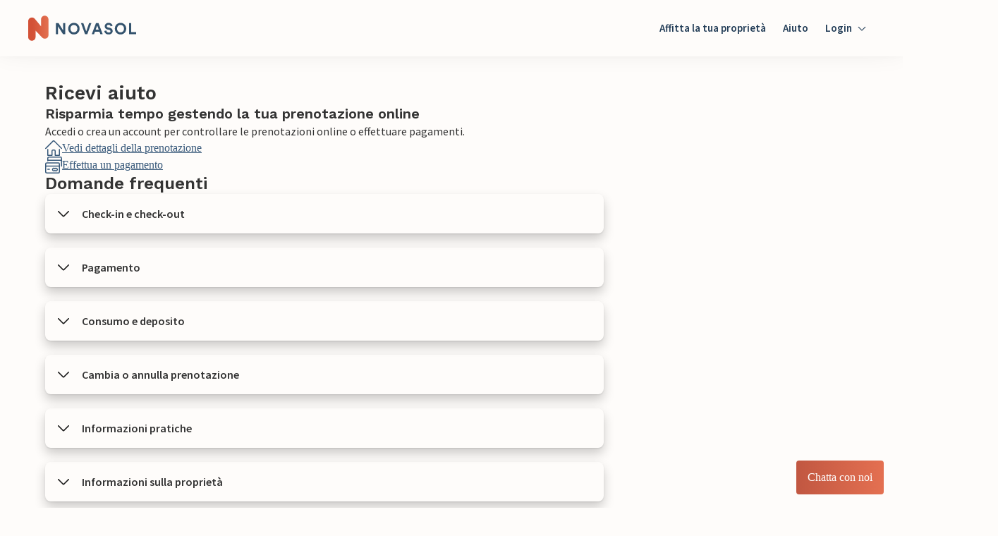

--- FILE ---
content_type: text/html; charset=utf-8
request_url: https://www.novasol.it/faq
body_size: 107995
content:
<!DOCTYPE html><html lang="it"><head><title data-next-head="">Contattaci - Assistenza e FAQ | Novasol</title><meta name="description" content="Hai bisogno di aiuto per prenotare o gestire una prenotazione esistente? Qui trovi i nostri contatti e le risposte alle domande più frequenti." data-next-head=""/><meta name="viewport" content="width=device-width, initial-scale=1" data-next-head=""/><meta charSet="UTF-8" data-next-head=""/><link rel="icon" type="image/png" href="https://static.age.awaze.com/common/novasol/favicon-32x32.png" sizes="32x32" data-next-head=""/><link rel="icon" type="image/png" href="https://static.age.awaze.com/common/novasol/android-chrome-192x192.png" sizes="192x192" data-next-head=""/><link rel="icon" type="image/png" href="https://static.age.awaze.com/common/novasol/favicon-96x96.png" sizes="96x96" data-next-head=""/><link rel="icon" type="image/png" href="https://static.age.awaze.com/common/novasol/favicon-16x16.png" sizes="16x16" data-next-head=""/><script type="text/javascript">window.NREUM||(NREUM={});NREUM.info = {"agent":"","beacon":"bam.nr-data.net","errorBeacon":"bam.nr-data.net","licenseKey":"NRJS-39c45047079b3733db1","applicationID":"1463465989","agentToken":null,"applicationTime":615.487553,"transactionName":"MwdTNRNRW0pSUEZYCQpNZgQDdkdYXlZFXhQPN0MITn5QQUdZQR4hITYeTg==","queueTime":0,"ttGuid":"c07fa8c7cfa712b6"}; (window.NREUM||(NREUM={})).init={privacy:{cookies_enabled:true},ajax:{deny_list:["bam.nr-data.net"]},feature_flags:["soft_nav"],distributed_tracing:{enabled:true}};(window.NREUM||(NREUM={})).loader_config={agentID:"1589001073",accountID:"3428844",trustKey:"900451",xpid:"VwIFWV5XDBABUFdRAwcCX1wI",licenseKey:"NRJS-39c45047079b3733db1",applicationID:"1463465989",browserID:"1589001073"};;/*! For license information please see nr-loader-spa-1.308.0.min.js.LICENSE.txt */
(()=>{var e,t,r={384:(e,t,r)=>{"use strict";r.d(t,{NT:()=>a,US:()=>u,Zm:()=>o,bQ:()=>d,dV:()=>c,pV:()=>l});var n=r(6154),i=r(1863),s=r(1910);const a={beacon:"bam.nr-data.net",errorBeacon:"bam.nr-data.net"};function o(){return n.gm.NREUM||(n.gm.NREUM={}),void 0===n.gm.newrelic&&(n.gm.newrelic=n.gm.NREUM),n.gm.NREUM}function c(){let e=o();return e.o||(e.o={ST:n.gm.setTimeout,SI:n.gm.setImmediate||n.gm.setInterval,CT:n.gm.clearTimeout,XHR:n.gm.XMLHttpRequest,REQ:n.gm.Request,EV:n.gm.Event,PR:n.gm.Promise,MO:n.gm.MutationObserver,FETCH:n.gm.fetch,WS:n.gm.WebSocket},(0,s.i)(...Object.values(e.o))),e}function d(e,t){let r=o();r.initializedAgents??={},t.initializedAt={ms:(0,i.t)(),date:new Date},r.initializedAgents[e]=t}function u(e,t){o()[e]=t}function l(){return function(){let e=o();const t=e.info||{};e.info={beacon:a.beacon,errorBeacon:a.errorBeacon,...t}}(),function(){let e=o();const t=e.init||{};e.init={...t}}(),c(),function(){let e=o();const t=e.loader_config||{};e.loader_config={...t}}(),o()}},782:(e,t,r)=>{"use strict";r.d(t,{T:()=>n});const n=r(860).K7.pageViewTiming},860:(e,t,r)=>{"use strict";r.d(t,{$J:()=>u,K7:()=>c,P3:()=>d,XX:()=>i,Yy:()=>o,df:()=>s,qY:()=>n,v4:()=>a});const n="events",i="jserrors",s="browser/blobs",a="rum",o="browser/logs",c={ajax:"ajax",genericEvents:"generic_events",jserrors:i,logging:"logging",metrics:"metrics",pageAction:"page_action",pageViewEvent:"page_view_event",pageViewTiming:"page_view_timing",sessionReplay:"session_replay",sessionTrace:"session_trace",softNav:"soft_navigations",spa:"spa"},d={[c.pageViewEvent]:1,[c.pageViewTiming]:2,[c.metrics]:3,[c.jserrors]:4,[c.spa]:5,[c.ajax]:6,[c.sessionTrace]:7,[c.softNav]:8,[c.sessionReplay]:9,[c.logging]:10,[c.genericEvents]:11},u={[c.pageViewEvent]:a,[c.pageViewTiming]:n,[c.ajax]:n,[c.spa]:n,[c.softNav]:n,[c.metrics]:i,[c.jserrors]:i,[c.sessionTrace]:s,[c.sessionReplay]:s,[c.logging]:o,[c.genericEvents]:"ins"}},944:(e,t,r)=>{"use strict";r.d(t,{R:()=>i});var n=r(3241);function i(e,t){"function"==typeof console.debug&&(console.debug("New Relic Warning: https://github.com/newrelic/newrelic-browser-agent/blob/main/docs/warning-codes.md#".concat(e),t),(0,n.W)({agentIdentifier:null,drained:null,type:"data",name:"warn",feature:"warn",data:{code:e,secondary:t}}))}},993:(e,t,r)=>{"use strict";r.d(t,{A$:()=>s,ET:()=>a,TZ:()=>o,p_:()=>i});var n=r(860);const i={ERROR:"ERROR",WARN:"WARN",INFO:"INFO",DEBUG:"DEBUG",TRACE:"TRACE"},s={OFF:0,ERROR:1,WARN:2,INFO:3,DEBUG:4,TRACE:5},a="log",o=n.K7.logging},1541:(e,t,r)=>{"use strict";r.d(t,{U:()=>i,f:()=>n});const n={MFE:"MFE",BA:"BA"};function i(e,t){if(2!==t?.harvestEndpointVersion)return{};const r=t.agentRef.runtime.appMetadata.agents[0].entityGuid;return e?{"source.id":e.id,"source.name":e.name,"source.type":e.type,"parent.id":e.parent?.id||r,"parent.type":e.parent?.type||n.BA}:{"entity.guid":r,appId:t.agentRef.info.applicationID}}},1687:(e,t,r)=>{"use strict";r.d(t,{Ak:()=>d,Ze:()=>h,x3:()=>u});var n=r(3241),i=r(7836),s=r(3606),a=r(860),o=r(2646);const c={};function d(e,t){const r={staged:!1,priority:a.P3[t]||0};l(e),c[e].get(t)||c[e].set(t,r)}function u(e,t){e&&c[e]&&(c[e].get(t)&&c[e].delete(t),p(e,t,!1),c[e].size&&f(e))}function l(e){if(!e)throw new Error("agentIdentifier required");c[e]||(c[e]=new Map)}function h(e="",t="feature",r=!1){if(l(e),!e||!c[e].get(t)||r)return p(e,t);c[e].get(t).staged=!0,f(e)}function f(e){const t=Array.from(c[e]);t.every(([e,t])=>t.staged)&&(t.sort((e,t)=>e[1].priority-t[1].priority),t.forEach(([t])=>{c[e].delete(t),p(e,t)}))}function p(e,t,r=!0){const a=e?i.ee.get(e):i.ee,c=s.i.handlers;if(!a.aborted&&a.backlog&&c){if((0,n.W)({agentIdentifier:e,type:"lifecycle",name:"drain",feature:t}),r){const e=a.backlog[t],r=c[t];if(r){for(let t=0;e&&t<e.length;++t)g(e[t],r);Object.entries(r).forEach(([e,t])=>{Object.values(t||{}).forEach(t=>{t[0]?.on&&t[0]?.context()instanceof o.y&&t[0].on(e,t[1])})})}}a.isolatedBacklog||delete c[t],a.backlog[t]=null,a.emit("drain-"+t,[])}}function g(e,t){var r=e[1];Object.values(t[r]||{}).forEach(t=>{var r=e[0];if(t[0]===r){var n=t[1],i=e[3],s=e[2];n.apply(i,s)}})}},1738:(e,t,r)=>{"use strict";r.d(t,{U:()=>f,Y:()=>h});var n=r(3241),i=r(9908),s=r(1863),a=r(944),o=r(5701),c=r(3969),d=r(8362),u=r(860),l=r(4261);function h(e,t,r,s){const h=s||r;!h||h[e]&&h[e]!==d.d.prototype[e]||(h[e]=function(){(0,i.p)(c.xV,["API/"+e+"/called"],void 0,u.K7.metrics,r.ee),(0,n.W)({agentIdentifier:r.agentIdentifier,drained:!!o.B?.[r.agentIdentifier],type:"data",name:"api",feature:l.Pl+e,data:{}});try{return t.apply(this,arguments)}catch(e){(0,a.R)(23,e)}})}function f(e,t,r,n,a){const o=e.info;null===r?delete o.jsAttributes[t]:o.jsAttributes[t]=r,(a||null===r)&&(0,i.p)(l.Pl+n,[(0,s.t)(),t,r],void 0,"session",e.ee)}},1741:(e,t,r)=>{"use strict";r.d(t,{W:()=>s});var n=r(944),i=r(4261);class s{#e(e,...t){if(this[e]!==s.prototype[e])return this[e](...t);(0,n.R)(35,e)}addPageAction(e,t){return this.#e(i.hG,e,t)}register(e){return this.#e(i.eY,e)}recordCustomEvent(e,t){return this.#e(i.fF,e,t)}setPageViewName(e,t){return this.#e(i.Fw,e,t)}setCustomAttribute(e,t,r){return this.#e(i.cD,e,t,r)}noticeError(e,t){return this.#e(i.o5,e,t)}setUserId(e,t=!1){return this.#e(i.Dl,e,t)}setApplicationVersion(e){return this.#e(i.nb,e)}setErrorHandler(e){return this.#e(i.bt,e)}addRelease(e,t){return this.#e(i.k6,e,t)}log(e,t){return this.#e(i.$9,e,t)}start(){return this.#e(i.d3)}finished(e){return this.#e(i.BL,e)}recordReplay(){return this.#e(i.CH)}pauseReplay(){return this.#e(i.Tb)}addToTrace(e){return this.#e(i.U2,e)}setCurrentRouteName(e){return this.#e(i.PA,e)}interaction(e){return this.#e(i.dT,e)}wrapLogger(e,t,r){return this.#e(i.Wb,e,t,r)}measure(e,t){return this.#e(i.V1,e,t)}consent(e){return this.#e(i.Pv,e)}}},1863:(e,t,r)=>{"use strict";function n(){return Math.floor(performance.now())}r.d(t,{t:()=>n})},1910:(e,t,r)=>{"use strict";r.d(t,{i:()=>s});var n=r(944);const i=new Map;function s(...e){return e.every(e=>{if(i.has(e))return i.get(e);const t="function"==typeof e?e.toString():"",r=t.includes("[native code]"),s=t.includes("nrWrapper");return r||s||(0,n.R)(64,e?.name||t),i.set(e,r),r})}},2555:(e,t,r)=>{"use strict";r.d(t,{D:()=>o,f:()=>a});var n=r(384),i=r(8122);const s={beacon:n.NT.beacon,errorBeacon:n.NT.errorBeacon,licenseKey:void 0,applicationID:void 0,sa:void 0,queueTime:void 0,applicationTime:void 0,ttGuid:void 0,user:void 0,account:void 0,product:void 0,extra:void 0,jsAttributes:{},userAttributes:void 0,atts:void 0,transactionName:void 0,tNamePlain:void 0};function a(e){try{return!!e.licenseKey&&!!e.errorBeacon&&!!e.applicationID}catch(e){return!1}}const o=e=>(0,i.a)(e,s)},2614:(e,t,r)=>{"use strict";r.d(t,{BB:()=>a,H3:()=>n,g:()=>d,iL:()=>c,tS:()=>o,uh:()=>i,wk:()=>s});const n="NRBA",i="SESSION",s=144e5,a=18e5,o={STARTED:"session-started",PAUSE:"session-pause",RESET:"session-reset",RESUME:"session-resume",UPDATE:"session-update"},c={SAME_TAB:"same-tab",CROSS_TAB:"cross-tab"},d={OFF:0,FULL:1,ERROR:2}},2646:(e,t,r)=>{"use strict";r.d(t,{y:()=>n});class n{constructor(e){this.contextId=e}}},2843:(e,t,r)=>{"use strict";r.d(t,{G:()=>s,u:()=>i});var n=r(3878);function i(e,t=!1,r,i){(0,n.DD)("visibilitychange",function(){if(t)return void("hidden"===document.visibilityState&&e());e(document.visibilityState)},r,i)}function s(e,t,r){(0,n.sp)("pagehide",e,t,r)}},3241:(e,t,r)=>{"use strict";r.d(t,{W:()=>s});var n=r(6154);const i="newrelic";function s(e={}){try{n.gm.dispatchEvent(new CustomEvent(i,{detail:e}))}catch(e){}}},3304:(e,t,r)=>{"use strict";r.d(t,{A:()=>s});var n=r(7836);const i=()=>{const e=new WeakSet;return(t,r)=>{if("object"==typeof r&&null!==r){if(e.has(r))return;e.add(r)}return r}};function s(e){try{return JSON.stringify(e,i())??""}catch(e){try{n.ee.emit("internal-error",[e])}catch(e){}return""}}},3333:(e,t,r)=>{"use strict";r.d(t,{$v:()=>u,TZ:()=>n,Xh:()=>c,Zp:()=>i,kd:()=>d,mq:()=>o,nf:()=>a,qN:()=>s});const n=r(860).K7.genericEvents,i=["auxclick","click","copy","keydown","paste","scrollend"],s=["focus","blur"],a=4,o=1e3,c=2e3,d=["PageAction","UserAction","BrowserPerformance"],u={RESOURCES:"experimental.resources",REGISTER:"register"}},3434:(e,t,r)=>{"use strict";r.d(t,{Jt:()=>s,YM:()=>d});var n=r(7836),i=r(5607);const s="nr@original:".concat(i.W),a=50;var o=Object.prototype.hasOwnProperty,c=!1;function d(e,t){return e||(e=n.ee),r.inPlace=function(e,t,n,i,s){n||(n="");const a="-"===n.charAt(0);for(let o=0;o<t.length;o++){const c=t[o],d=e[c];l(d)||(e[c]=r(d,a?c+n:n,i,c,s))}},r.flag=s,r;function r(t,r,n,c,d){return l(t)?t:(r||(r=""),nrWrapper[s]=t,function(e,t,r){if(Object.defineProperty&&Object.keys)try{return Object.keys(e).forEach(function(r){Object.defineProperty(t,r,{get:function(){return e[r]},set:function(t){return e[r]=t,t}})}),t}catch(e){u([e],r)}for(var n in e)o.call(e,n)&&(t[n]=e[n])}(t,nrWrapper,e),nrWrapper);function nrWrapper(){var s,o,l,h;let f;try{o=this,s=[...arguments],l="function"==typeof n?n(s,o):n||{}}catch(t){u([t,"",[s,o,c],l],e)}i(r+"start",[s,o,c],l,d);const p=performance.now();let g;try{return h=t.apply(o,s),g=performance.now(),h}catch(e){throw g=performance.now(),i(r+"err",[s,o,e],l,d),f=e,f}finally{const e=g-p,t={start:p,end:g,duration:e,isLongTask:e>=a,methodName:c,thrownError:f};t.isLongTask&&i("long-task",[t,o],l,d),i(r+"end",[s,o,h],l,d)}}}function i(r,n,i,s){if(!c||t){var a=c;c=!0;try{e.emit(r,n,i,t,s)}catch(t){u([t,r,n,i],e)}c=a}}}function u(e,t){t||(t=n.ee);try{t.emit("internal-error",e)}catch(e){}}function l(e){return!(e&&"function"==typeof e&&e.apply&&!e[s])}},3606:(e,t,r)=>{"use strict";r.d(t,{i:()=>s});var n=r(9908);s.on=a;var i=s.handlers={};function s(e,t,r,s){a(s||n.d,i,e,t,r)}function a(e,t,r,i,s){s||(s="feature"),e||(e=n.d);var a=t[s]=t[s]||{};(a[r]=a[r]||[]).push([e,i])}},3738:(e,t,r)=>{"use strict";r.d(t,{He:()=>i,Kp:()=>o,Lc:()=>d,Rz:()=>u,TZ:()=>n,bD:()=>s,d3:()=>a,jx:()=>l,sl:()=>h,uP:()=>c});const n=r(860).K7.sessionTrace,i="bstResource",s="resource",a="-start",o="-end",c="fn"+a,d="fn"+o,u="pushState",l=1e3,h=3e4},3785:(e,t,r)=>{"use strict";r.d(t,{R:()=>c,b:()=>d});var n=r(9908),i=r(1863),s=r(860),a=r(3969),o=r(993);function c(e,t,r={},c=o.p_.INFO,d=!0,u,l=(0,i.t)()){(0,n.p)(a.xV,["API/logging/".concat(c.toLowerCase(),"/called")],void 0,s.K7.metrics,e),(0,n.p)(o.ET,[l,t,r,c,d,u],void 0,s.K7.logging,e)}function d(e){return"string"==typeof e&&Object.values(o.p_).some(t=>t===e.toUpperCase().trim())}},3878:(e,t,r)=>{"use strict";function n(e,t){return{capture:e,passive:!1,signal:t}}function i(e,t,r=!1,i){window.addEventListener(e,t,n(r,i))}function s(e,t,r=!1,i){document.addEventListener(e,t,n(r,i))}r.d(t,{DD:()=>s,jT:()=>n,sp:()=>i})},3962:(e,t,r)=>{"use strict";r.d(t,{AM:()=>a,O2:()=>l,OV:()=>s,Qu:()=>h,TZ:()=>c,ih:()=>f,pP:()=>o,t1:()=>u,tC:()=>i,wD:()=>d});var n=r(860);const i=["click","keydown","submit"],s="popstate",a="api",o="initialPageLoad",c=n.K7.softNav,d=5e3,u=500,l={INITIAL_PAGE_LOAD:"",ROUTE_CHANGE:1,UNSPECIFIED:2},h={INTERACTION:1,AJAX:2,CUSTOM_END:3,CUSTOM_TRACER:4},f={IP:"in progress",PF:"pending finish",FIN:"finished",CAN:"cancelled"}},3969:(e,t,r)=>{"use strict";r.d(t,{TZ:()=>n,XG:()=>o,rs:()=>i,xV:()=>a,z_:()=>s});const n=r(860).K7.metrics,i="sm",s="cm",a="storeSupportabilityMetrics",o="storeEventMetrics"},4234:(e,t,r)=>{"use strict";r.d(t,{W:()=>s});var n=r(7836),i=r(1687);class s{constructor(e,t){this.agentIdentifier=e,this.ee=n.ee.get(e),this.featureName=t,this.blocked=!1}deregisterDrain(){(0,i.x3)(this.agentIdentifier,this.featureName)}}},4261:(e,t,r)=>{"use strict";r.d(t,{$9:()=>u,BL:()=>c,CH:()=>p,Dl:()=>R,Fw:()=>w,PA:()=>v,Pl:()=>n,Pv:()=>A,Tb:()=>h,U2:()=>a,V1:()=>E,Wb:()=>T,bt:()=>y,cD:()=>b,d3:()=>x,dT:()=>d,eY:()=>g,fF:()=>f,hG:()=>s,hw:()=>i,k6:()=>o,nb:()=>m,o5:()=>l});const n="api-",i=n+"ixn-",s="addPageAction",a="addToTrace",o="addRelease",c="finished",d="interaction",u="log",l="noticeError",h="pauseReplay",f="recordCustomEvent",p="recordReplay",g="register",m="setApplicationVersion",v="setCurrentRouteName",b="setCustomAttribute",y="setErrorHandler",w="setPageViewName",R="setUserId",x="start",T="wrapLogger",E="measure",A="consent"},5205:(e,t,r)=>{"use strict";r.d(t,{j:()=>S});var n=r(384),i=r(1741);var s=r(2555),a=r(3333);const o=e=>{if(!e||"string"!=typeof e)return!1;try{document.createDocumentFragment().querySelector(e)}catch{return!1}return!0};var c=r(2614),d=r(944),u=r(8122);const l="[data-nr-mask]",h=e=>(0,u.a)(e,(()=>{const e={feature_flags:[],experimental:{allow_registered_children:!1,resources:!1},mask_selector:"*",block_selector:"[data-nr-block]",mask_input_options:{color:!1,date:!1,"datetime-local":!1,email:!1,month:!1,number:!1,range:!1,search:!1,tel:!1,text:!1,time:!1,url:!1,week:!1,textarea:!1,select:!1,password:!0}};return{ajax:{deny_list:void 0,block_internal:!0,enabled:!0,autoStart:!0},api:{get allow_registered_children(){return e.feature_flags.includes(a.$v.REGISTER)||e.experimental.allow_registered_children},set allow_registered_children(t){e.experimental.allow_registered_children=t},duplicate_registered_data:!1},browser_consent_mode:{enabled:!1},distributed_tracing:{enabled:void 0,exclude_newrelic_header:void 0,cors_use_newrelic_header:void 0,cors_use_tracecontext_headers:void 0,allowed_origins:void 0},get feature_flags(){return e.feature_flags},set feature_flags(t){e.feature_flags=t},generic_events:{enabled:!0,autoStart:!0},harvest:{interval:30},jserrors:{enabled:!0,autoStart:!0},logging:{enabled:!0,autoStart:!0},metrics:{enabled:!0,autoStart:!0},obfuscate:void 0,page_action:{enabled:!0},page_view_event:{enabled:!0,autoStart:!0},page_view_timing:{enabled:!0,autoStart:!0},performance:{capture_marks:!1,capture_measures:!1,capture_detail:!0,resources:{get enabled(){return e.feature_flags.includes(a.$v.RESOURCES)||e.experimental.resources},set enabled(t){e.experimental.resources=t},asset_types:[],first_party_domains:[],ignore_newrelic:!0}},privacy:{cookies_enabled:!0},proxy:{assets:void 0,beacon:void 0},session:{expiresMs:c.wk,inactiveMs:c.BB},session_replay:{autoStart:!0,enabled:!1,preload:!1,sampling_rate:10,error_sampling_rate:100,collect_fonts:!1,inline_images:!1,fix_stylesheets:!0,mask_all_inputs:!0,get mask_text_selector(){return e.mask_selector},set mask_text_selector(t){o(t)?e.mask_selector="".concat(t,",").concat(l):""===t||null===t?e.mask_selector=l:(0,d.R)(5,t)},get block_class(){return"nr-block"},get ignore_class(){return"nr-ignore"},get mask_text_class(){return"nr-mask"},get block_selector(){return e.block_selector},set block_selector(t){o(t)?e.block_selector+=",".concat(t):""!==t&&(0,d.R)(6,t)},get mask_input_options(){return e.mask_input_options},set mask_input_options(t){t&&"object"==typeof t?e.mask_input_options={...t,password:!0}:(0,d.R)(7,t)}},session_trace:{enabled:!0,autoStart:!0},soft_navigations:{enabled:!0,autoStart:!0},spa:{enabled:!0,autoStart:!0},ssl:void 0,user_actions:{enabled:!0,elementAttributes:["id","className","tagName","type"]}}})());var f=r(6154),p=r(9324);let g=0;const m={buildEnv:p.F3,distMethod:p.Xs,version:p.xv,originTime:f.WN},v={consented:!1},b={appMetadata:{},get consented(){return this.session?.state?.consent||v.consented},set consented(e){v.consented=e},customTransaction:void 0,denyList:void 0,disabled:!1,harvester:void 0,isolatedBacklog:!1,isRecording:!1,loaderType:void 0,maxBytes:3e4,obfuscator:void 0,onerror:void 0,ptid:void 0,releaseIds:{},session:void 0,timeKeeper:void 0,registeredEntities:[],jsAttributesMetadata:{bytes:0},get harvestCount(){return++g}},y=e=>{const t=(0,u.a)(e,b),r=Object.keys(m).reduce((e,t)=>(e[t]={value:m[t],writable:!1,configurable:!0,enumerable:!0},e),{});return Object.defineProperties(t,r)};var w=r(5701);const R=e=>{const t=e.startsWith("http");e+="/",r.p=t?e:"https://"+e};var x=r(7836),T=r(3241);const E={accountID:void 0,trustKey:void 0,agentID:void 0,licenseKey:void 0,applicationID:void 0,xpid:void 0},A=e=>(0,u.a)(e,E),_=new Set;function S(e,t={},r,a){let{init:o,info:c,loader_config:d,runtime:u={},exposed:l=!0}=t;if(!c){const e=(0,n.pV)();o=e.init,c=e.info,d=e.loader_config}e.init=h(o||{}),e.loader_config=A(d||{}),c.jsAttributes??={},f.bv&&(c.jsAttributes.isWorker=!0),e.info=(0,s.D)(c);const p=e.init,g=[c.beacon,c.errorBeacon];_.has(e.agentIdentifier)||(p.proxy.assets&&(R(p.proxy.assets),g.push(p.proxy.assets)),p.proxy.beacon&&g.push(p.proxy.beacon),e.beacons=[...g],function(e){const t=(0,n.pV)();Object.getOwnPropertyNames(i.W.prototype).forEach(r=>{const n=i.W.prototype[r];if("function"!=typeof n||"constructor"===n)return;let s=t[r];e[r]&&!1!==e.exposed&&"micro-agent"!==e.runtime?.loaderType&&(t[r]=(...t)=>{const n=e[r](...t);return s?s(...t):n})})}(e),(0,n.US)("activatedFeatures",w.B)),u.denyList=[...p.ajax.deny_list||[],...p.ajax.block_internal?g:[]],u.ptid=e.agentIdentifier,u.loaderType=r,e.runtime=y(u),_.has(e.agentIdentifier)||(e.ee=x.ee.get(e.agentIdentifier),e.exposed=l,(0,T.W)({agentIdentifier:e.agentIdentifier,drained:!!w.B?.[e.agentIdentifier],type:"lifecycle",name:"initialize",feature:void 0,data:e.config})),_.add(e.agentIdentifier)}},5270:(e,t,r)=>{"use strict";r.d(t,{Aw:()=>a,SR:()=>s,rF:()=>o});var n=r(384),i=r(7767);function s(e){return!!(0,n.dV)().o.MO&&(0,i.V)(e)&&!0===e?.session_trace.enabled}function a(e){return!0===e?.session_replay.preload&&s(e)}function o(e,t){try{if("string"==typeof t?.type){if("password"===t.type.toLowerCase())return"*".repeat(e?.length||0);if(void 0!==t?.dataset?.nrUnmask||t?.classList?.contains("nr-unmask"))return e}}catch(e){}return"string"==typeof e?e.replace(/[\S]/g,"*"):"*".repeat(e?.length||0)}},5289:(e,t,r)=>{"use strict";r.d(t,{GG:()=>a,Qr:()=>c,sB:()=>o});var n=r(3878),i=r(6389);function s(){return"undefined"==typeof document||"complete"===document.readyState}function a(e,t){if(s())return e();const r=(0,i.J)(e),a=setInterval(()=>{s()&&(clearInterval(a),r())},500);(0,n.sp)("load",r,t)}function o(e){if(s())return e();(0,n.DD)("DOMContentLoaded",e)}function c(e){if(s())return e();(0,n.sp)("popstate",e)}},5607:(e,t,r)=>{"use strict";r.d(t,{W:()=>n});const n=(0,r(9566).bz)()},5701:(e,t,r)=>{"use strict";r.d(t,{B:()=>s,t:()=>a});var n=r(3241);const i=new Set,s={};function a(e,t){const r=t.agentIdentifier;s[r]??={},e&&"object"==typeof e&&(i.has(r)||(t.ee.emit("rumresp",[e]),s[r]=e,i.add(r),(0,n.W)({agentIdentifier:r,loaded:!0,drained:!0,type:"lifecycle",name:"load",feature:void 0,data:e})))}},6154:(e,t,r)=>{"use strict";r.d(t,{OF:()=>d,RI:()=>i,WN:()=>h,bv:()=>s,eN:()=>f,gm:()=>a,lR:()=>l,m:()=>c,mw:()=>o,sb:()=>u});var n=r(1863);const i="undefined"!=typeof window&&!!window.document,s="undefined"!=typeof WorkerGlobalScope&&("undefined"!=typeof self&&self instanceof WorkerGlobalScope&&self.navigator instanceof WorkerNavigator||"undefined"!=typeof globalThis&&globalThis instanceof WorkerGlobalScope&&globalThis.navigator instanceof WorkerNavigator),a=i?window:"undefined"!=typeof WorkerGlobalScope&&("undefined"!=typeof self&&self instanceof WorkerGlobalScope&&self||"undefined"!=typeof globalThis&&globalThis instanceof WorkerGlobalScope&&globalThis),o=Boolean("hidden"===a?.document?.visibilityState),c=""+a?.location,d=/iPad|iPhone|iPod/.test(a.navigator?.userAgent),u=d&&"undefined"==typeof SharedWorker,l=(()=>{const e=a.navigator?.userAgent?.match(/Firefox[/\s](\d+\.\d+)/);return Array.isArray(e)&&e.length>=2?+e[1]:0})(),h=Date.now()-(0,n.t)(),f=()=>"undefined"!=typeof PerformanceNavigationTiming&&a?.performance?.getEntriesByType("navigation")?.[0]?.responseStart},6344:(e,t,r)=>{"use strict";r.d(t,{BB:()=>u,Qb:()=>l,TZ:()=>i,Ug:()=>a,Vh:()=>s,_s:()=>o,bc:()=>d,yP:()=>c});var n=r(2614);const i=r(860).K7.sessionReplay,s="errorDuringReplay",a=.12,o={DomContentLoaded:0,Load:1,FullSnapshot:2,IncrementalSnapshot:3,Meta:4,Custom:5},c={[n.g.ERROR]:15e3,[n.g.FULL]:3e5,[n.g.OFF]:0},d={RESET:{message:"Session was reset",sm:"Reset"},IMPORT:{message:"Recorder failed to import",sm:"Import"},TOO_MANY:{message:"429: Too Many Requests",sm:"Too-Many"},TOO_BIG:{message:"Payload was too large",sm:"Too-Big"},CROSS_TAB:{message:"Session Entity was set to OFF on another tab",sm:"Cross-Tab"},ENTITLEMENTS:{message:"Session Replay is not allowed and will not be started",sm:"Entitlement"}},u=5e3,l={API:"api",RESUME:"resume",SWITCH_TO_FULL:"switchToFull",INITIALIZE:"initialize",PRELOAD:"preload"}},6389:(e,t,r)=>{"use strict";function n(e,t=500,r={}){const n=r?.leading||!1;let i;return(...r)=>{n&&void 0===i&&(e.apply(this,r),i=setTimeout(()=>{i=clearTimeout(i)},t)),n||(clearTimeout(i),i=setTimeout(()=>{e.apply(this,r)},t))}}function i(e){let t=!1;return(...r)=>{t||(t=!0,e.apply(this,r))}}r.d(t,{J:()=>i,s:()=>n})},6630:(e,t,r)=>{"use strict";r.d(t,{T:()=>n});const n=r(860).K7.pageViewEvent},6774:(e,t,r)=>{"use strict";r.d(t,{T:()=>n});const n=r(860).K7.jserrors},7295:(e,t,r)=>{"use strict";r.d(t,{Xv:()=>a,gX:()=>i,iW:()=>s});var n=[];function i(e){if(!e||s(e))return!1;if(0===n.length)return!0;if("*"===n[0].hostname)return!1;for(var t=0;t<n.length;t++){var r=n[t];if(r.hostname.test(e.hostname)&&r.pathname.test(e.pathname))return!1}return!0}function s(e){return void 0===e.hostname}function a(e){if(n=[],e&&e.length)for(var t=0;t<e.length;t++){let r=e[t];if(!r)continue;if("*"===r)return void(n=[{hostname:"*"}]);0===r.indexOf("http://")?r=r.substring(7):0===r.indexOf("https://")&&(r=r.substring(8));const i=r.indexOf("/");let s,a;i>0?(s=r.substring(0,i),a=r.substring(i)):(s=r,a="*");let[c]=s.split(":");n.push({hostname:o(c),pathname:o(a,!0)})}}function o(e,t=!1){const r=e.replace(/[.+?^${}()|[\]\\]/g,e=>"\\"+e).replace(/\*/g,".*?");return new RegExp((t?"^":"")+r+"$")}},7485:(e,t,r)=>{"use strict";r.d(t,{D:()=>i});var n=r(6154);function i(e){if(0===(e||"").indexOf("data:"))return{protocol:"data"};try{const t=new URL(e,location.href),r={port:t.port,hostname:t.hostname,pathname:t.pathname,search:t.search,protocol:t.protocol.slice(0,t.protocol.indexOf(":")),sameOrigin:t.protocol===n.gm?.location?.protocol&&t.host===n.gm?.location?.host};return r.port&&""!==r.port||("http:"===t.protocol&&(r.port="80"),"https:"===t.protocol&&(r.port="443")),r.pathname&&""!==r.pathname?r.pathname.startsWith("/")||(r.pathname="/".concat(r.pathname)):r.pathname="/",r}catch(e){return{}}}},7699:(e,t,r)=>{"use strict";r.d(t,{It:()=>s,KC:()=>o,No:()=>i,qh:()=>a});var n=r(860);const i=16e3,s=1e6,a="SESSION_ERROR",o={[n.K7.logging]:!0,[n.K7.genericEvents]:!1,[n.K7.jserrors]:!1,[n.K7.ajax]:!1}},7767:(e,t,r)=>{"use strict";r.d(t,{V:()=>i});var n=r(6154);const i=e=>n.RI&&!0===e?.privacy.cookies_enabled},7836:(e,t,r)=>{"use strict";r.d(t,{P:()=>o,ee:()=>c});var n=r(384),i=r(8990),s=r(2646),a=r(5607);const o="nr@context:".concat(a.W),c=function e(t,r){var n={},a={},u={},l=!1;try{l=16===r.length&&d.initializedAgents?.[r]?.runtime.isolatedBacklog}catch(e){}var h={on:p,addEventListener:p,removeEventListener:function(e,t){var r=n[e];if(!r)return;for(var i=0;i<r.length;i++)r[i]===t&&r.splice(i,1)},emit:function(e,r,n,i,s){!1!==s&&(s=!0);if(c.aborted&&!i)return;t&&s&&t.emit(e,r,n);var o=f(n);g(e).forEach(e=>{e.apply(o,r)});var d=v()[a[e]];d&&d.push([h,e,r,o]);return o},get:m,listeners:g,context:f,buffer:function(e,t){const r=v();if(t=t||"feature",h.aborted)return;Object.entries(e||{}).forEach(([e,n])=>{a[n]=t,t in r||(r[t]=[])})},abort:function(){h._aborted=!0,Object.keys(h.backlog).forEach(e=>{delete h.backlog[e]})},isBuffering:function(e){return!!v()[a[e]]},debugId:r,backlog:l?{}:t&&"object"==typeof t.backlog?t.backlog:{},isolatedBacklog:l};return Object.defineProperty(h,"aborted",{get:()=>{let e=h._aborted||!1;return e||(t&&(e=t.aborted),e)}}),h;function f(e){return e&&e instanceof s.y?e:e?(0,i.I)(e,o,()=>new s.y(o)):new s.y(o)}function p(e,t){n[e]=g(e).concat(t)}function g(e){return n[e]||[]}function m(t){return u[t]=u[t]||e(h,t)}function v(){return h.backlog}}(void 0,"globalEE"),d=(0,n.Zm)();d.ee||(d.ee=c)},8122:(e,t,r)=>{"use strict";r.d(t,{a:()=>i});var n=r(944);function i(e,t){try{if(!e||"object"!=typeof e)return(0,n.R)(3);if(!t||"object"!=typeof t)return(0,n.R)(4);const r=Object.create(Object.getPrototypeOf(t),Object.getOwnPropertyDescriptors(t)),s=0===Object.keys(r).length?e:r;for(let a in s)if(void 0!==e[a])try{if(null===e[a]){r[a]=null;continue}Array.isArray(e[a])&&Array.isArray(t[a])?r[a]=Array.from(new Set([...e[a],...t[a]])):"object"==typeof e[a]&&"object"==typeof t[a]?r[a]=i(e[a],t[a]):r[a]=e[a]}catch(e){r[a]||(0,n.R)(1,e)}return r}catch(e){(0,n.R)(2,e)}}},8139:(e,t,r)=>{"use strict";r.d(t,{u:()=>h});var n=r(7836),i=r(3434),s=r(8990),a=r(6154);const o={},c=a.gm.XMLHttpRequest,d="addEventListener",u="removeEventListener",l="nr@wrapped:".concat(n.P);function h(e){var t=function(e){return(e||n.ee).get("events")}(e);if(o[t.debugId]++)return t;o[t.debugId]=1;var r=(0,i.YM)(t,!0);function h(e){r.inPlace(e,[d,u],"-",p)}function p(e,t){return e[1]}return"getPrototypeOf"in Object&&(a.RI&&f(document,h),c&&f(c.prototype,h),f(a.gm,h)),t.on(d+"-start",function(e,t){var n=e[1];if(null!==n&&("function"==typeof n||"object"==typeof n)&&"newrelic"!==e[0]){var i=(0,s.I)(n,l,function(){var e={object:function(){if("function"!=typeof n.handleEvent)return;return n.handleEvent.apply(n,arguments)},function:n}[typeof n];return e?r(e,"fn-",null,e.name||"anonymous"):n});this.wrapped=e[1]=i}}),t.on(u+"-start",function(e){e[1]=this.wrapped||e[1]}),t}function f(e,t,...r){let n=e;for(;"object"==typeof n&&!Object.prototype.hasOwnProperty.call(n,d);)n=Object.getPrototypeOf(n);n&&t(n,...r)}},8362:(e,t,r)=>{"use strict";r.d(t,{d:()=>s});var n=r(9566),i=r(1741);class s extends i.W{agentIdentifier=(0,n.LA)(16)}},8374:(e,t,r)=>{r.nc=(()=>{try{return document?.currentScript?.nonce}catch(e){}return""})()},8990:(e,t,r)=>{"use strict";r.d(t,{I:()=>i});var n=Object.prototype.hasOwnProperty;function i(e,t,r){if(n.call(e,t))return e[t];var i=r();if(Object.defineProperty&&Object.keys)try{return Object.defineProperty(e,t,{value:i,writable:!0,enumerable:!1}),i}catch(e){}return e[t]=i,i}},9119:(e,t,r)=>{"use strict";r.d(t,{L:()=>s});var n=/([^?#]*)[^#]*(#[^?]*|$).*/,i=/([^?#]*)().*/;function s(e,t){return e?e.replace(t?n:i,"$1$2"):e}},9300:(e,t,r)=>{"use strict";r.d(t,{T:()=>n});const n=r(860).K7.ajax},9324:(e,t,r)=>{"use strict";r.d(t,{AJ:()=>a,F3:()=>i,Xs:()=>s,Yq:()=>o,xv:()=>n});const n="1.308.0",i="PROD",s="CDN",a="@newrelic/rrweb",o="1.0.1"},9566:(e,t,r)=>{"use strict";r.d(t,{LA:()=>o,ZF:()=>c,bz:()=>a,el:()=>d});var n=r(6154);const i="xxxxxxxx-xxxx-4xxx-yxxx-xxxxxxxxxxxx";function s(e,t){return e?15&e[t]:16*Math.random()|0}function a(){const e=n.gm?.crypto||n.gm?.msCrypto;let t,r=0;return e&&e.getRandomValues&&(t=e.getRandomValues(new Uint8Array(30))),i.split("").map(e=>"x"===e?s(t,r++).toString(16):"y"===e?(3&s()|8).toString(16):e).join("")}function o(e){const t=n.gm?.crypto||n.gm?.msCrypto;let r,i=0;t&&t.getRandomValues&&(r=t.getRandomValues(new Uint8Array(e)));const a=[];for(var o=0;o<e;o++)a.push(s(r,i++).toString(16));return a.join("")}function c(){return o(16)}function d(){return o(32)}},9908:(e,t,r)=>{"use strict";r.d(t,{d:()=>n,p:()=>i});var n=r(7836).ee.get("handle");function i(e,t,r,i,s){s?(s.buffer([e],i),s.emit(e,t,r)):(n.buffer([e],i),n.emit(e,t,r))}}},n={};function i(e){var t=n[e];if(void 0!==t)return t.exports;var s=n[e]={exports:{}};return r[e](s,s.exports,i),s.exports}i.m=r,i.d=(e,t)=>{for(var r in t)i.o(t,r)&&!i.o(e,r)&&Object.defineProperty(e,r,{enumerable:!0,get:t[r]})},i.f={},i.e=e=>Promise.all(Object.keys(i.f).reduce((t,r)=>(i.f[r](e,t),t),[])),i.u=e=>({212:"nr-spa-compressor",249:"nr-spa-recorder",478:"nr-spa"}[e]+"-1.308.0.min.js"),i.o=(e,t)=>Object.prototype.hasOwnProperty.call(e,t),e={},t="NRBA-1.308.0.PROD:",i.l=(r,n,s,a)=>{if(e[r])e[r].push(n);else{var o,c;if(void 0!==s)for(var d=document.getElementsByTagName("script"),u=0;u<d.length;u++){var l=d[u];if(l.getAttribute("src")==r||l.getAttribute("data-webpack")==t+s){o=l;break}}if(!o){c=!0;var h={478:"sha512-RSfSVnmHk59T/uIPbdSE0LPeqcEdF4/+XhfJdBuccH5rYMOEZDhFdtnh6X6nJk7hGpzHd9Ujhsy7lZEz/ORYCQ==",249:"sha512-ehJXhmntm85NSqW4MkhfQqmeKFulra3klDyY0OPDUE+sQ3GokHlPh1pmAzuNy//3j4ac6lzIbmXLvGQBMYmrkg==",212:"sha512-B9h4CR46ndKRgMBcK+j67uSR2RCnJfGefU+A7FrgR/k42ovXy5x/MAVFiSvFxuVeEk/pNLgvYGMp1cBSK/G6Fg=="};(o=document.createElement("script")).charset="utf-8",i.nc&&o.setAttribute("nonce",i.nc),o.setAttribute("data-webpack",t+s),o.src=r,0!==o.src.indexOf(window.location.origin+"/")&&(o.crossOrigin="anonymous"),h[a]&&(o.integrity=h[a])}e[r]=[n];var f=(t,n)=>{o.onerror=o.onload=null,clearTimeout(p);var i=e[r];if(delete e[r],o.parentNode&&o.parentNode.removeChild(o),i&&i.forEach(e=>e(n)),t)return t(n)},p=setTimeout(f.bind(null,void 0,{type:"timeout",target:o}),12e4);o.onerror=f.bind(null,o.onerror),o.onload=f.bind(null,o.onload),c&&document.head.appendChild(o)}},i.r=e=>{"undefined"!=typeof Symbol&&Symbol.toStringTag&&Object.defineProperty(e,Symbol.toStringTag,{value:"Module"}),Object.defineProperty(e,"__esModule",{value:!0})},i.p="https://js-agent.newrelic.com/",(()=>{var e={38:0,788:0};i.f.j=(t,r)=>{var n=i.o(e,t)?e[t]:void 0;if(0!==n)if(n)r.push(n[2]);else{var s=new Promise((r,i)=>n=e[t]=[r,i]);r.push(n[2]=s);var a=i.p+i.u(t),o=new Error;i.l(a,r=>{if(i.o(e,t)&&(0!==(n=e[t])&&(e[t]=void 0),n)){var s=r&&("load"===r.type?"missing":r.type),a=r&&r.target&&r.target.src;o.message="Loading chunk "+t+" failed: ("+s+": "+a+")",o.name="ChunkLoadError",o.type=s,o.request=a,n[1](o)}},"chunk-"+t,t)}};var t=(t,r)=>{var n,s,[a,o,c]=r,d=0;if(a.some(t=>0!==e[t])){for(n in o)i.o(o,n)&&(i.m[n]=o[n]);if(c)c(i)}for(t&&t(r);d<a.length;d++)s=a[d],i.o(e,s)&&e[s]&&e[s][0](),e[s]=0},r=self["webpackChunk:NRBA-1.308.0.PROD"]=self["webpackChunk:NRBA-1.308.0.PROD"]||[];r.forEach(t.bind(null,0)),r.push=t.bind(null,r.push.bind(r))})(),(()=>{"use strict";i(8374);var e=i(8362),t=i(860);const r=Object.values(t.K7);var n=i(5205);var s=i(9908),a=i(1863),o=i(4261),c=i(1738);var d=i(1687),u=i(4234),l=i(5289),h=i(6154),f=i(944),p=i(5270),g=i(7767),m=i(6389),v=i(7699);class b extends u.W{constructor(e,t){super(e.agentIdentifier,t),this.agentRef=e,this.abortHandler=void 0,this.featAggregate=void 0,this.loadedSuccessfully=void 0,this.onAggregateImported=new Promise(e=>{this.loadedSuccessfully=e}),this.deferred=Promise.resolve(),!1===e.init[this.featureName].autoStart?this.deferred=new Promise((t,r)=>{this.ee.on("manual-start-all",(0,m.J)(()=>{(0,d.Ak)(e.agentIdentifier,this.featureName),t()}))}):(0,d.Ak)(e.agentIdentifier,t)}importAggregator(e,t,r={}){if(this.featAggregate)return;const n=async()=>{let n;await this.deferred;try{if((0,g.V)(e.init)){const{setupAgentSession:t}=await i.e(478).then(i.bind(i,8766));n=t(e)}}catch(e){(0,f.R)(20,e),this.ee.emit("internal-error",[e]),(0,s.p)(v.qh,[e],void 0,this.featureName,this.ee)}try{if(!this.#t(this.featureName,n,e.init))return(0,d.Ze)(this.agentIdentifier,this.featureName),void this.loadedSuccessfully(!1);const{Aggregate:i}=await t();this.featAggregate=new i(e,r),e.runtime.harvester.initializedAggregates.push(this.featAggregate),this.loadedSuccessfully(!0)}catch(e){(0,f.R)(34,e),this.abortHandler?.(),(0,d.Ze)(this.agentIdentifier,this.featureName,!0),this.loadedSuccessfully(!1),this.ee&&this.ee.abort()}};h.RI?(0,l.GG)(()=>n(),!0):n()}#t(e,r,n){if(this.blocked)return!1;switch(e){case t.K7.sessionReplay:return(0,p.SR)(n)&&!!r;case t.K7.sessionTrace:return!!r;default:return!0}}}var y=i(6630),w=i(2614),R=i(3241);class x extends b{static featureName=y.T;constructor(e){var t;super(e,y.T),this.setupInspectionEvents(e.agentIdentifier),t=e,(0,c.Y)(o.Fw,function(e,r){"string"==typeof e&&("/"!==e.charAt(0)&&(e="/"+e),t.runtime.customTransaction=(r||"http://custom.transaction")+e,(0,s.p)(o.Pl+o.Fw,[(0,a.t)()],void 0,void 0,t.ee))},t),this.importAggregator(e,()=>i.e(478).then(i.bind(i,2467)))}setupInspectionEvents(e){const t=(t,r)=>{t&&(0,R.W)({agentIdentifier:e,timeStamp:t.timeStamp,loaded:"complete"===t.target.readyState,type:"window",name:r,data:t.target.location+""})};(0,l.sB)(e=>{t(e,"DOMContentLoaded")}),(0,l.GG)(e=>{t(e,"load")}),(0,l.Qr)(e=>{t(e,"navigate")}),this.ee.on(w.tS.UPDATE,(t,r)=>{(0,R.W)({agentIdentifier:e,type:"lifecycle",name:"session",data:r})})}}var T=i(384);class E extends e.d{constructor(e){var t;(super(),h.gm)?(this.features={},(0,T.bQ)(this.agentIdentifier,this),this.desiredFeatures=new Set(e.features||[]),this.desiredFeatures.add(x),(0,n.j)(this,e,e.loaderType||"agent"),t=this,(0,c.Y)(o.cD,function(e,r,n=!1){if("string"==typeof e){if(["string","number","boolean"].includes(typeof r)||null===r)return(0,c.U)(t,e,r,o.cD,n);(0,f.R)(40,typeof r)}else(0,f.R)(39,typeof e)},t),function(e){(0,c.Y)(o.Dl,function(t,r=!1){if("string"!=typeof t&&null!==t)return void(0,f.R)(41,typeof t);const n=e.info.jsAttributes["enduser.id"];r&&null!=n&&n!==t?(0,s.p)(o.Pl+"setUserIdAndResetSession",[t],void 0,"session",e.ee):(0,c.U)(e,"enduser.id",t,o.Dl,!0)},e)}(this),function(e){(0,c.Y)(o.nb,function(t){if("string"==typeof t||null===t)return(0,c.U)(e,"application.version",t,o.nb,!1);(0,f.R)(42,typeof t)},e)}(this),function(e){(0,c.Y)(o.d3,function(){e.ee.emit("manual-start-all")},e)}(this),function(e){(0,c.Y)(o.Pv,function(t=!0){if("boolean"==typeof t){if((0,s.p)(o.Pl+o.Pv,[t],void 0,"session",e.ee),e.runtime.consented=t,t){const t=e.features.page_view_event;t.onAggregateImported.then(e=>{const r=t.featAggregate;e&&!r.sentRum&&r.sendRum()})}}else(0,f.R)(65,typeof t)},e)}(this),this.run()):(0,f.R)(21)}get config(){return{info:this.info,init:this.init,loader_config:this.loader_config,runtime:this.runtime}}get api(){return this}run(){try{const e=function(e){const t={};return r.forEach(r=>{t[r]=!!e[r]?.enabled}),t}(this.init),n=[...this.desiredFeatures];n.sort((e,r)=>t.P3[e.featureName]-t.P3[r.featureName]),n.forEach(r=>{if(!e[r.featureName]&&r.featureName!==t.K7.pageViewEvent)return;if(r.featureName===t.K7.spa)return void(0,f.R)(67);const n=function(e){switch(e){case t.K7.ajax:return[t.K7.jserrors];case t.K7.sessionTrace:return[t.K7.ajax,t.K7.pageViewEvent];case t.K7.sessionReplay:return[t.K7.sessionTrace];case t.K7.pageViewTiming:return[t.K7.pageViewEvent];default:return[]}}(r.featureName).filter(e=>!(e in this.features));n.length>0&&(0,f.R)(36,{targetFeature:r.featureName,missingDependencies:n}),this.features[r.featureName]=new r(this)})}catch(e){(0,f.R)(22,e);for(const e in this.features)this.features[e].abortHandler?.();const t=(0,T.Zm)();delete t.initializedAgents[this.agentIdentifier]?.features,delete this.sharedAggregator;return t.ee.get(this.agentIdentifier).abort(),!1}}}var A=i(2843),_=i(782);class S extends b{static featureName=_.T;constructor(e){super(e,_.T),h.RI&&((0,A.u)(()=>(0,s.p)("docHidden",[(0,a.t)()],void 0,_.T,this.ee),!0),(0,A.G)(()=>(0,s.p)("winPagehide",[(0,a.t)()],void 0,_.T,this.ee)),this.importAggregator(e,()=>i.e(478).then(i.bind(i,9917))))}}var O=i(3969);class I extends b{static featureName=O.TZ;constructor(e){super(e,O.TZ),h.RI&&document.addEventListener("securitypolicyviolation",e=>{(0,s.p)(O.xV,["Generic/CSPViolation/Detected"],void 0,this.featureName,this.ee)}),this.importAggregator(e,()=>i.e(478).then(i.bind(i,6555)))}}var N=i(6774),P=i(3878),k=i(3304);class D{constructor(e,t,r,n,i){this.name="UncaughtError",this.message="string"==typeof e?e:(0,k.A)(e),this.sourceURL=t,this.line=r,this.column=n,this.__newrelic=i}}function C(e){return M(e)?e:new D(void 0!==e?.message?e.message:e,e?.filename||e?.sourceURL,e?.lineno||e?.line,e?.colno||e?.col,e?.__newrelic,e?.cause)}function j(e){const t="Unhandled Promise Rejection: ";if(!e?.reason)return;if(M(e.reason)){try{e.reason.message.startsWith(t)||(e.reason.message=t+e.reason.message)}catch(e){}return C(e.reason)}const r=C(e.reason);return(r.message||"").startsWith(t)||(r.message=t+r.message),r}function L(e){if(e.error instanceof SyntaxError&&!/:\d+$/.test(e.error.stack?.trim())){const t=new D(e.message,e.filename,e.lineno,e.colno,e.error.__newrelic,e.cause);return t.name=SyntaxError.name,t}return M(e.error)?e.error:C(e)}function M(e){return e instanceof Error&&!!e.stack}function H(e,r,n,i,o=(0,a.t)()){"string"==typeof e&&(e=new Error(e)),(0,s.p)("err",[e,o,!1,r,n.runtime.isRecording,void 0,i],void 0,t.K7.jserrors,n.ee),(0,s.p)("uaErr",[],void 0,t.K7.genericEvents,n.ee)}var B=i(1541),K=i(993),W=i(3785);function U(e,{customAttributes:t={},level:r=K.p_.INFO}={},n,i,s=(0,a.t)()){(0,W.R)(n.ee,e,t,r,!1,i,s)}function F(e,r,n,i,c=(0,a.t)()){(0,s.p)(o.Pl+o.hG,[c,e,r,i],void 0,t.K7.genericEvents,n.ee)}function V(e,r,n,i,c=(0,a.t)()){const{start:d,end:u,customAttributes:l}=r||{},h={customAttributes:l||{}};if("object"!=typeof h.customAttributes||"string"!=typeof e||0===e.length)return void(0,f.R)(57);const p=(e,t)=>null==e?t:"number"==typeof e?e:e instanceof PerformanceMark?e.startTime:Number.NaN;if(h.start=p(d,0),h.end=p(u,c),Number.isNaN(h.start)||Number.isNaN(h.end))(0,f.R)(57);else{if(h.duration=h.end-h.start,!(h.duration<0))return(0,s.p)(o.Pl+o.V1,[h,e,i],void 0,t.K7.genericEvents,n.ee),h;(0,f.R)(58)}}function G(e,r={},n,i,c=(0,a.t)()){(0,s.p)(o.Pl+o.fF,[c,e,r,i],void 0,t.K7.genericEvents,n.ee)}function z(e){(0,c.Y)(o.eY,function(t){return Y(e,t)},e)}function Y(e,r,n){(0,f.R)(54,"newrelic.register"),r||={},r.type=B.f.MFE,r.licenseKey||=e.info.licenseKey,r.blocked=!1,r.parent=n||{},Array.isArray(r.tags)||(r.tags=[]);const i={};r.tags.forEach(e=>{"name"!==e&&"id"!==e&&(i["source.".concat(e)]=!0)}),r.isolated??=!0;let o=()=>{};const c=e.runtime.registeredEntities;if(!r.isolated){const e=c.find(({metadata:{target:{id:e}}})=>e===r.id&&!r.isolated);if(e)return e}const d=e=>{r.blocked=!0,o=e};function u(e){return"string"==typeof e&&!!e.trim()&&e.trim().length<501||"number"==typeof e}e.init.api.allow_registered_children||d((0,m.J)(()=>(0,f.R)(55))),u(r.id)&&u(r.name)||d((0,m.J)(()=>(0,f.R)(48,r)));const l={addPageAction:(t,n={})=>g(F,[t,{...i,...n},e],r),deregister:()=>{d((0,m.J)(()=>(0,f.R)(68)))},log:(t,n={})=>g(U,[t,{...n,customAttributes:{...i,...n.customAttributes||{}}},e],r),measure:(t,n={})=>g(V,[t,{...n,customAttributes:{...i,...n.customAttributes||{}}},e],r),noticeError:(t,n={})=>g(H,[t,{...i,...n},e],r),register:(t={})=>g(Y,[e,t],l.metadata.target),recordCustomEvent:(t,n={})=>g(G,[t,{...i,...n},e],r),setApplicationVersion:e=>p("application.version",e),setCustomAttribute:(e,t)=>p(e,t),setUserId:e=>p("enduser.id",e),metadata:{customAttributes:i,target:r}},h=()=>(r.blocked&&o(),r.blocked);h()||c.push(l);const p=(e,t)=>{h()||(i[e]=t)},g=(r,n,i)=>{if(h())return;const o=(0,a.t)();(0,s.p)(O.xV,["API/register/".concat(r.name,"/called")],void 0,t.K7.metrics,e.ee);try{if(e.init.api.duplicate_registered_data&&"register"!==r.name){let e=n;if(n[1]instanceof Object){const t={"child.id":i.id,"child.type":i.type};e="customAttributes"in n[1]?[n[0],{...n[1],customAttributes:{...n[1].customAttributes,...t}},...n.slice(2)]:[n[0],{...n[1],...t},...n.slice(2)]}r(...e,void 0,o)}return r(...n,i,o)}catch(e){(0,f.R)(50,e)}};return l}class Z extends b{static featureName=N.T;constructor(e){var t;super(e,N.T),t=e,(0,c.Y)(o.o5,(e,r)=>H(e,r,t),t),function(e){(0,c.Y)(o.bt,function(t){e.runtime.onerror=t},e)}(e),function(e){let t=0;(0,c.Y)(o.k6,function(e,r){++t>10||(this.runtime.releaseIds[e.slice(-200)]=(""+r).slice(-200))},e)}(e),z(e);try{this.removeOnAbort=new AbortController}catch(e){}this.ee.on("internal-error",(t,r)=>{this.abortHandler&&(0,s.p)("ierr",[C(t),(0,a.t)(),!0,{},e.runtime.isRecording,r],void 0,this.featureName,this.ee)}),h.gm.addEventListener("unhandledrejection",t=>{this.abortHandler&&(0,s.p)("err",[j(t),(0,a.t)(),!1,{unhandledPromiseRejection:1},e.runtime.isRecording],void 0,this.featureName,this.ee)},(0,P.jT)(!1,this.removeOnAbort?.signal)),h.gm.addEventListener("error",t=>{this.abortHandler&&(0,s.p)("err",[L(t),(0,a.t)(),!1,{},e.runtime.isRecording],void 0,this.featureName,this.ee)},(0,P.jT)(!1,this.removeOnAbort?.signal)),this.abortHandler=this.#r,this.importAggregator(e,()=>i.e(478).then(i.bind(i,2176)))}#r(){this.removeOnAbort?.abort(),this.abortHandler=void 0}}var q=i(8990);let X=1;function J(e){const t=typeof e;return!e||"object"!==t&&"function"!==t?-1:e===h.gm?0:(0,q.I)(e,"nr@id",function(){return X++})}function Q(e){if("string"==typeof e&&e.length)return e.length;if("object"==typeof e){if("undefined"!=typeof ArrayBuffer&&e instanceof ArrayBuffer&&e.byteLength)return e.byteLength;if("undefined"!=typeof Blob&&e instanceof Blob&&e.size)return e.size;if(!("undefined"!=typeof FormData&&e instanceof FormData))try{return(0,k.A)(e).length}catch(e){return}}}var ee=i(8139),te=i(7836),re=i(3434);const ne={},ie=["open","send"];function se(e){var t=e||te.ee;const r=function(e){return(e||te.ee).get("xhr")}(t);if(void 0===h.gm.XMLHttpRequest)return r;if(ne[r.debugId]++)return r;ne[r.debugId]=1,(0,ee.u)(t);var n=(0,re.YM)(r),i=h.gm.XMLHttpRequest,s=h.gm.MutationObserver,a=h.gm.Promise,o=h.gm.setInterval,c="readystatechange",d=["onload","onerror","onabort","onloadstart","onloadend","onprogress","ontimeout"],u=[],l=h.gm.XMLHttpRequest=function(e){const t=new i(e),s=r.context(t);try{r.emit("new-xhr",[t],s),t.addEventListener(c,(a=s,function(){var e=this;e.readyState>3&&!a.resolved&&(a.resolved=!0,r.emit("xhr-resolved",[],e)),n.inPlace(e,d,"fn-",y)}),(0,P.jT)(!1))}catch(e){(0,f.R)(15,e);try{r.emit("internal-error",[e])}catch(e){}}var a;return t};function p(e,t){n.inPlace(t,["onreadystatechange"],"fn-",y)}if(function(e,t){for(var r in e)t[r]=e[r]}(i,l),l.prototype=i.prototype,n.inPlace(l.prototype,ie,"-xhr-",y),r.on("send-xhr-start",function(e,t){p(e,t),function(e){u.push(e),s&&(g?g.then(b):o?o(b):(m=-m,v.data=m))}(t)}),r.on("open-xhr-start",p),s){var g=a&&a.resolve();if(!o&&!a){var m=1,v=document.createTextNode(m);new s(b).observe(v,{characterData:!0})}}else t.on("fn-end",function(e){e[0]&&e[0].type===c||b()});function b(){for(var e=0;e<u.length;e++)p(0,u[e]);u.length&&(u=[])}function y(e,t){return t}return r}var ae="fetch-",oe=ae+"body-",ce=["arrayBuffer","blob","json","text","formData"],de=h.gm.Request,ue=h.gm.Response,le="prototype";const he={};function fe(e){const t=function(e){return(e||te.ee).get("fetch")}(e);if(!(de&&ue&&h.gm.fetch))return t;if(he[t.debugId]++)return t;function r(e,r,n){var i=e[r];"function"==typeof i&&(e[r]=function(){var e,r=[...arguments],s={};t.emit(n+"before-start",[r],s),s[te.P]&&s[te.P].dt&&(e=s[te.P].dt);var a=i.apply(this,r);return t.emit(n+"start",[r,e],a),a.then(function(e){return t.emit(n+"end",[null,e],a),e},function(e){throw t.emit(n+"end",[e],a),e})})}return he[t.debugId]=1,ce.forEach(e=>{r(de[le],e,oe),r(ue[le],e,oe)}),r(h.gm,"fetch",ae),t.on(ae+"end",function(e,r){var n=this;if(r){var i=r.headers.get("content-length");null!==i&&(n.rxSize=i),t.emit(ae+"done",[null,r],n)}else t.emit(ae+"done",[e],n)}),t}var pe=i(7485),ge=i(9566);class me{constructor(e){this.agentRef=e}generateTracePayload(e){const t=this.agentRef.loader_config;if(!this.shouldGenerateTrace(e)||!t)return null;var r=(t.accountID||"").toString()||null,n=(t.agentID||"").toString()||null,i=(t.trustKey||"").toString()||null;if(!r||!n)return null;var s=(0,ge.ZF)(),a=(0,ge.el)(),o=Date.now(),c={spanId:s,traceId:a,timestamp:o};return(e.sameOrigin||this.isAllowedOrigin(e)&&this.useTraceContextHeadersForCors())&&(c.traceContextParentHeader=this.generateTraceContextParentHeader(s,a),c.traceContextStateHeader=this.generateTraceContextStateHeader(s,o,r,n,i)),(e.sameOrigin&&!this.excludeNewrelicHeader()||!e.sameOrigin&&this.isAllowedOrigin(e)&&this.useNewrelicHeaderForCors())&&(c.newrelicHeader=this.generateTraceHeader(s,a,o,r,n,i)),c}generateTraceContextParentHeader(e,t){return"00-"+t+"-"+e+"-01"}generateTraceContextStateHeader(e,t,r,n,i){return i+"@nr=0-1-"+r+"-"+n+"-"+e+"----"+t}generateTraceHeader(e,t,r,n,i,s){if(!("function"==typeof h.gm?.btoa))return null;var a={v:[0,1],d:{ty:"Browser",ac:n,ap:i,id:e,tr:t,ti:r}};return s&&n!==s&&(a.d.tk=s),btoa((0,k.A)(a))}shouldGenerateTrace(e){return this.agentRef.init?.distributed_tracing?.enabled&&this.isAllowedOrigin(e)}isAllowedOrigin(e){var t=!1;const r=this.agentRef.init?.distributed_tracing;if(e.sameOrigin)t=!0;else if(r?.allowed_origins instanceof Array)for(var n=0;n<r.allowed_origins.length;n++){var i=(0,pe.D)(r.allowed_origins[n]);if(e.hostname===i.hostname&&e.protocol===i.protocol&&e.port===i.port){t=!0;break}}return t}excludeNewrelicHeader(){var e=this.agentRef.init?.distributed_tracing;return!!e&&!!e.exclude_newrelic_header}useNewrelicHeaderForCors(){var e=this.agentRef.init?.distributed_tracing;return!!e&&!1!==e.cors_use_newrelic_header}useTraceContextHeadersForCors(){var e=this.agentRef.init?.distributed_tracing;return!!e&&!!e.cors_use_tracecontext_headers}}var ve=i(9300),be=i(7295);function ye(e){return"string"==typeof e?e:e instanceof(0,T.dV)().o.REQ?e.url:h.gm?.URL&&e instanceof URL?e.href:void 0}var we=["load","error","abort","timeout"],Re=we.length,xe=(0,T.dV)().o.REQ,Te=(0,T.dV)().o.XHR;const Ee="X-NewRelic-App-Data";class Ae extends b{static featureName=ve.T;constructor(e){super(e,ve.T),this.dt=new me(e),this.handler=(e,t,r,n)=>(0,s.p)(e,t,r,n,this.ee);try{const e={xmlhttprequest:"xhr",fetch:"fetch",beacon:"beacon"};h.gm?.performance?.getEntriesByType("resource").forEach(r=>{if(r.initiatorType in e&&0!==r.responseStatus){const n={status:r.responseStatus},i={rxSize:r.transferSize,duration:Math.floor(r.duration),cbTime:0};_e(n,r.name),this.handler("xhr",[n,i,r.startTime,r.responseEnd,e[r.initiatorType]],void 0,t.K7.ajax)}})}catch(e){}fe(this.ee),se(this.ee),function(e,r,n,i){function o(e){var t=this;t.totalCbs=0,t.called=0,t.cbTime=0,t.end=T,t.ended=!1,t.xhrGuids={},t.lastSize=null,t.loadCaptureCalled=!1,t.params=this.params||{},t.metrics=this.metrics||{},t.latestLongtaskEnd=0,e.addEventListener("load",function(r){E(t,e)},(0,P.jT)(!1)),h.lR||e.addEventListener("progress",function(e){t.lastSize=e.loaded},(0,P.jT)(!1))}function c(e){this.params={method:e[0]},_e(this,e[1]),this.metrics={}}function d(t,r){e.loader_config.xpid&&this.sameOrigin&&r.setRequestHeader("X-NewRelic-ID",e.loader_config.xpid);var n=i.generateTracePayload(this.parsedOrigin);if(n){var s=!1;n.newrelicHeader&&(r.setRequestHeader("newrelic",n.newrelicHeader),s=!0),n.traceContextParentHeader&&(r.setRequestHeader("traceparent",n.traceContextParentHeader),n.traceContextStateHeader&&r.setRequestHeader("tracestate",n.traceContextStateHeader),s=!0),s&&(this.dt=n)}}function u(e,t){var n=this.metrics,i=e[0],s=this;if(n&&i){var o=Q(i);o&&(n.txSize=o)}this.startTime=(0,a.t)(),this.body=i,this.listener=function(e){try{"abort"!==e.type||s.loadCaptureCalled||(s.params.aborted=!0),("load"!==e.type||s.called===s.totalCbs&&(s.onloadCalled||"function"!=typeof t.onload)&&"function"==typeof s.end)&&s.end(t)}catch(e){try{r.emit("internal-error",[e])}catch(e){}}};for(var c=0;c<Re;c++)t.addEventListener(we[c],this.listener,(0,P.jT)(!1))}function l(e,t,r){this.cbTime+=e,t?this.onloadCalled=!0:this.called+=1,this.called!==this.totalCbs||!this.onloadCalled&&"function"==typeof r.onload||"function"!=typeof this.end||this.end(r)}function f(e,t){var r=""+J(e)+!!t;this.xhrGuids&&!this.xhrGuids[r]&&(this.xhrGuids[r]=!0,this.totalCbs+=1)}function p(e,t){var r=""+J(e)+!!t;this.xhrGuids&&this.xhrGuids[r]&&(delete this.xhrGuids[r],this.totalCbs-=1)}function g(){this.endTime=(0,a.t)()}function m(e,t){t instanceof Te&&"load"===e[0]&&r.emit("xhr-load-added",[e[1],e[2]],t)}function v(e,t){t instanceof Te&&"load"===e[0]&&r.emit("xhr-load-removed",[e[1],e[2]],t)}function b(e,t,r){t instanceof Te&&("onload"===r&&(this.onload=!0),("load"===(e[0]&&e[0].type)||this.onload)&&(this.xhrCbStart=(0,a.t)()))}function y(e,t){this.xhrCbStart&&r.emit("xhr-cb-time",[(0,a.t)()-this.xhrCbStart,this.onload,t],t)}function w(e){var t,r=e[1]||{};if("string"==typeof e[0]?0===(t=e[0]).length&&h.RI&&(t=""+h.gm.location.href):e[0]&&e[0].url?t=e[0].url:h.gm?.URL&&e[0]&&e[0]instanceof URL?t=e[0].href:"function"==typeof e[0].toString&&(t=e[0].toString()),"string"==typeof t&&0!==t.length){t&&(this.parsedOrigin=(0,pe.D)(t),this.sameOrigin=this.parsedOrigin.sameOrigin);var n=i.generateTracePayload(this.parsedOrigin);if(n&&(n.newrelicHeader||n.traceContextParentHeader))if(e[0]&&e[0].headers)o(e[0].headers,n)&&(this.dt=n);else{var s={};for(var a in r)s[a]=r[a];s.headers=new Headers(r.headers||{}),o(s.headers,n)&&(this.dt=n),e.length>1?e[1]=s:e.push(s)}}function o(e,t){var r=!1;return t.newrelicHeader&&(e.set("newrelic",t.newrelicHeader),r=!0),t.traceContextParentHeader&&(e.set("traceparent",t.traceContextParentHeader),t.traceContextStateHeader&&e.set("tracestate",t.traceContextStateHeader),r=!0),r}}function R(e,t){this.params={},this.metrics={},this.startTime=(0,a.t)(),this.dt=t,e.length>=1&&(this.target=e[0]),e.length>=2&&(this.opts=e[1]);var r=this.opts||{},n=this.target;_e(this,ye(n));var i=(""+(n&&n instanceof xe&&n.method||r.method||"GET")).toUpperCase();this.params.method=i,this.body=r.body,this.txSize=Q(r.body)||0}function x(e,r){if(this.endTime=(0,a.t)(),this.params||(this.params={}),(0,be.iW)(this.params))return;let i;this.params.status=r?r.status:0,"string"==typeof this.rxSize&&this.rxSize.length>0&&(i=+this.rxSize);const s={txSize:this.txSize,rxSize:i,duration:(0,a.t)()-this.startTime};n("xhr",[this.params,s,this.startTime,this.endTime,"fetch"],this,t.K7.ajax)}function T(e){const r=this.params,i=this.metrics;if(!this.ended){this.ended=!0;for(let t=0;t<Re;t++)e.removeEventListener(we[t],this.listener,!1);r.aborted||(0,be.iW)(r)||(i.duration=(0,a.t)()-this.startTime,this.loadCaptureCalled||4!==e.readyState?null==r.status&&(r.status=0):E(this,e),i.cbTime=this.cbTime,n("xhr",[r,i,this.startTime,this.endTime,"xhr"],this,t.K7.ajax))}}function E(e,n){e.params.status=n.status;var i=function(e,t){var r=e.responseType;return"json"===r&&null!==t?t:"arraybuffer"===r||"blob"===r||"json"===r?Q(e.response):"text"===r||""===r||void 0===r?Q(e.responseText):void 0}(n,e.lastSize);if(i&&(e.metrics.rxSize=i),e.sameOrigin&&n.getAllResponseHeaders().indexOf(Ee)>=0){var a=n.getResponseHeader(Ee);a&&((0,s.p)(O.rs,["Ajax/CrossApplicationTracing/Header/Seen"],void 0,t.K7.metrics,r),e.params.cat=a.split(", ").pop())}e.loadCaptureCalled=!0}r.on("new-xhr",o),r.on("open-xhr-start",c),r.on("open-xhr-end",d),r.on("send-xhr-start",u),r.on("xhr-cb-time",l),r.on("xhr-load-added",f),r.on("xhr-load-removed",p),r.on("xhr-resolved",g),r.on("addEventListener-end",m),r.on("removeEventListener-end",v),r.on("fn-end",y),r.on("fetch-before-start",w),r.on("fetch-start",R),r.on("fn-start",b),r.on("fetch-done",x)}(e,this.ee,this.handler,this.dt),this.importAggregator(e,()=>i.e(478).then(i.bind(i,3845)))}}function _e(e,t){var r=(0,pe.D)(t),n=e.params||e;n.hostname=r.hostname,n.port=r.port,n.protocol=r.protocol,n.host=r.hostname+":"+r.port,n.pathname=r.pathname,e.parsedOrigin=r,e.sameOrigin=r.sameOrigin}const Se={},Oe=["pushState","replaceState"];function Ie(e){const t=function(e){return(e||te.ee).get("history")}(e);return!h.RI||Se[t.debugId]++||(Se[t.debugId]=1,(0,re.YM)(t).inPlace(window.history,Oe,"-")),t}var Ne=i(3738);function Pe(e){(0,c.Y)(o.BL,function(r=Date.now()){const n=r-h.WN;n<0&&(0,f.R)(62,r),(0,s.p)(O.XG,[o.BL,{time:n}],void 0,t.K7.metrics,e.ee),e.addToTrace({name:o.BL,start:r,origin:"nr"}),(0,s.p)(o.Pl+o.hG,[n,o.BL],void 0,t.K7.genericEvents,e.ee)},e)}const{He:ke,bD:De,d3:Ce,Kp:je,TZ:Le,Lc:Me,uP:He,Rz:Be}=Ne;class Ke extends b{static featureName=Le;constructor(e){var r;super(e,Le),r=e,(0,c.Y)(o.U2,function(e){if(!(e&&"object"==typeof e&&e.name&&e.start))return;const n={n:e.name,s:e.start-h.WN,e:(e.end||e.start)-h.WN,o:e.origin||"",t:"api"};n.s<0||n.e<0||n.e<n.s?(0,f.R)(61,{start:n.s,end:n.e}):(0,s.p)("bstApi",[n],void 0,t.K7.sessionTrace,r.ee)},r),Pe(e);if(!(0,g.V)(e.init))return void this.deregisterDrain();const n=this.ee;let d;Ie(n),this.eventsEE=(0,ee.u)(n),this.eventsEE.on(He,function(e,t){this.bstStart=(0,a.t)()}),this.eventsEE.on(Me,function(e,r){(0,s.p)("bst",[e[0],r,this.bstStart,(0,a.t)()],void 0,t.K7.sessionTrace,n)}),n.on(Be+Ce,function(e){this.time=(0,a.t)(),this.startPath=location.pathname+location.hash}),n.on(Be+je,function(e){(0,s.p)("bstHist",[location.pathname+location.hash,this.startPath,this.time],void 0,t.K7.sessionTrace,n)});try{d=new PerformanceObserver(e=>{const r=e.getEntries();(0,s.p)(ke,[r],void 0,t.K7.sessionTrace,n)}),d.observe({type:De,buffered:!0})}catch(e){}this.importAggregator(e,()=>i.e(478).then(i.bind(i,6974)),{resourceObserver:d})}}var We=i(6344);class Ue extends b{static featureName=We.TZ;#n;recorder;constructor(e){var r;let n;super(e,We.TZ),r=e,(0,c.Y)(o.CH,function(){(0,s.p)(o.CH,[],void 0,t.K7.sessionReplay,r.ee)},r),function(e){(0,c.Y)(o.Tb,function(){(0,s.p)(o.Tb,[],void 0,t.K7.sessionReplay,e.ee)},e)}(e);try{n=JSON.parse(localStorage.getItem("".concat(w.H3,"_").concat(w.uh)))}catch(e){}(0,p.SR)(e.init)&&this.ee.on(o.CH,()=>this.#i()),this.#s(n)&&this.importRecorder().then(e=>{e.startRecording(We.Qb.PRELOAD,n?.sessionReplayMode)}),this.importAggregator(this.agentRef,()=>i.e(478).then(i.bind(i,6167)),this),this.ee.on("err",e=>{this.blocked||this.agentRef.runtime.isRecording&&(this.errorNoticed=!0,(0,s.p)(We.Vh,[e],void 0,this.featureName,this.ee))})}#s(e){return e&&(e.sessionReplayMode===w.g.FULL||e.sessionReplayMode===w.g.ERROR)||(0,p.Aw)(this.agentRef.init)}importRecorder(){return this.recorder?Promise.resolve(this.recorder):(this.#n??=Promise.all([i.e(478),i.e(249)]).then(i.bind(i,4866)).then(({Recorder:e})=>(this.recorder=new e(this),this.recorder)).catch(e=>{throw this.ee.emit("internal-error",[e]),this.blocked=!0,e}),this.#n)}#i(){this.blocked||(this.featAggregate?this.featAggregate.mode!==w.g.FULL&&this.featAggregate.initializeRecording(w.g.FULL,!0,We.Qb.API):this.importRecorder().then(()=>{this.recorder.startRecording(We.Qb.API,w.g.FULL)}))}}var Fe=i(3962);class Ve extends b{static featureName=Fe.TZ;constructor(e){if(super(e,Fe.TZ),function(e){const r=e.ee.get("tracer");function n(){}(0,c.Y)(o.dT,function(e){return(new n).get("object"==typeof e?e:{})},e);const i=n.prototype={createTracer:function(n,i){var o={},c=this,d="function"==typeof i;return(0,s.p)(O.xV,["API/createTracer/called"],void 0,t.K7.metrics,e.ee),function(){if(r.emit((d?"":"no-")+"fn-start",[(0,a.t)(),c,d],o),d)try{return i.apply(this,arguments)}catch(e){const t="string"==typeof e?new Error(e):e;throw r.emit("fn-err",[arguments,this,t],o),t}finally{r.emit("fn-end",[(0,a.t)()],o)}}}};["actionText","setName","setAttribute","save","ignore","onEnd","getContext","end","get"].forEach(r=>{c.Y.apply(this,[r,function(){return(0,s.p)(o.hw+r,[performance.now(),...arguments],this,t.K7.softNav,e.ee),this},e,i])}),(0,c.Y)(o.PA,function(){(0,s.p)(o.hw+"routeName",[performance.now(),...arguments],void 0,t.K7.softNav,e.ee)},e)}(e),!h.RI||!(0,T.dV)().o.MO)return;const r=Ie(this.ee);try{this.removeOnAbort=new AbortController}catch(e){}Fe.tC.forEach(e=>{(0,P.sp)(e,e=>{l(e)},!0,this.removeOnAbort?.signal)});const n=()=>(0,s.p)("newURL",[(0,a.t)(),""+window.location],void 0,this.featureName,this.ee);r.on("pushState-end",n),r.on("replaceState-end",n),(0,P.sp)(Fe.OV,e=>{l(e),(0,s.p)("newURL",[e.timeStamp,""+window.location],void 0,this.featureName,this.ee)},!0,this.removeOnAbort?.signal);let d=!1;const u=new((0,T.dV)().o.MO)((e,t)=>{d||(d=!0,requestAnimationFrame(()=>{(0,s.p)("newDom",[(0,a.t)()],void 0,this.featureName,this.ee),d=!1}))}),l=(0,m.s)(e=>{"loading"!==document.readyState&&((0,s.p)("newUIEvent",[e],void 0,this.featureName,this.ee),u.observe(document.body,{attributes:!0,childList:!0,subtree:!0,characterData:!0}))},100,{leading:!0});this.abortHandler=function(){this.removeOnAbort?.abort(),u.disconnect(),this.abortHandler=void 0},this.importAggregator(e,()=>i.e(478).then(i.bind(i,4393)),{domObserver:u})}}var Ge=i(3333),ze=i(9119);const Ye={},Ze=new Set;function qe(e){return"string"==typeof e?{type:"string",size:(new TextEncoder).encode(e).length}:e instanceof ArrayBuffer?{type:"ArrayBuffer",size:e.byteLength}:e instanceof Blob?{type:"Blob",size:e.size}:e instanceof DataView?{type:"DataView",size:e.byteLength}:ArrayBuffer.isView(e)?{type:"TypedArray",size:e.byteLength}:{type:"unknown",size:0}}class Xe{constructor(e,t){this.timestamp=(0,a.t)(),this.currentUrl=(0,ze.L)(window.location.href),this.socketId=(0,ge.LA)(8),this.requestedUrl=(0,ze.L)(e),this.requestedProtocols=Array.isArray(t)?t.join(","):t||"",this.openedAt=void 0,this.protocol=void 0,this.extensions=void 0,this.binaryType=void 0,this.messageOrigin=void 0,this.messageCount=0,this.messageBytes=0,this.messageBytesMin=0,this.messageBytesMax=0,this.messageTypes=void 0,this.sendCount=0,this.sendBytes=0,this.sendBytesMin=0,this.sendBytesMax=0,this.sendTypes=void 0,this.closedAt=void 0,this.closeCode=void 0,this.closeReason="unknown",this.closeWasClean=void 0,this.connectedDuration=0,this.hasErrors=void 0}}class $e extends b{static featureName=Ge.TZ;constructor(e){super(e,Ge.TZ);const r=e.init.feature_flags.includes("websockets"),n=[e.init.page_action.enabled,e.init.performance.capture_marks,e.init.performance.capture_measures,e.init.performance.resources.enabled,e.init.user_actions.enabled,r];var d;let u,l;if(d=e,(0,c.Y)(o.hG,(e,t)=>F(e,t,d),d),function(e){(0,c.Y)(o.fF,(t,r)=>G(t,r,e),e)}(e),Pe(e),z(e),function(e){(0,c.Y)(o.V1,(t,r)=>V(t,r,e),e)}(e),r&&(l=function(e){if(!(0,T.dV)().o.WS)return e;const t=e.get("websockets");if(Ye[t.debugId]++)return t;Ye[t.debugId]=1,(0,A.G)(()=>{const e=(0,a.t)();Ze.forEach(r=>{r.nrData.closedAt=e,r.nrData.closeCode=1001,r.nrData.closeReason="Page navigating away",r.nrData.closeWasClean=!1,r.nrData.openedAt&&(r.nrData.connectedDuration=e-r.nrData.openedAt),t.emit("ws",[r.nrData],r)})});class r extends WebSocket{static name="WebSocket";static toString(){return"function WebSocket() { [native code] }"}toString(){return"[object WebSocket]"}get[Symbol.toStringTag](){return r.name}#a(e){(e.__newrelic??={}).socketId=this.nrData.socketId,this.nrData.hasErrors??=!0}constructor(...e){super(...e),this.nrData=new Xe(e[0],e[1]),this.addEventListener("open",()=>{this.nrData.openedAt=(0,a.t)(),["protocol","extensions","binaryType"].forEach(e=>{this.nrData[e]=this[e]}),Ze.add(this)}),this.addEventListener("message",e=>{const{type:t,size:r}=qe(e.data);this.nrData.messageOrigin??=(0,ze.L)(e.origin),this.nrData.messageCount++,this.nrData.messageBytes+=r,this.nrData.messageBytesMin=Math.min(this.nrData.messageBytesMin||1/0,r),this.nrData.messageBytesMax=Math.max(this.nrData.messageBytesMax,r),(this.nrData.messageTypes??"").includes(t)||(this.nrData.messageTypes=this.nrData.messageTypes?"".concat(this.nrData.messageTypes,",").concat(t):t)}),this.addEventListener("close",e=>{this.nrData.closedAt=(0,a.t)(),this.nrData.closeCode=e.code,e.reason&&(this.nrData.closeReason=e.reason),this.nrData.closeWasClean=e.wasClean,this.nrData.connectedDuration=this.nrData.closedAt-this.nrData.openedAt,Ze.delete(this),t.emit("ws",[this.nrData],this)})}addEventListener(e,t,...r){const n=this,i="function"==typeof t?function(...e){try{return t.apply(this,e)}catch(e){throw n.#a(e),e}}:t?.handleEvent?{handleEvent:function(...e){try{return t.handleEvent.apply(t,e)}catch(e){throw n.#a(e),e}}}:t;return super.addEventListener(e,i,...r)}send(e){if(this.readyState===WebSocket.OPEN){const{type:t,size:r}=qe(e);this.nrData.sendCount++,this.nrData.sendBytes+=r,this.nrData.sendBytesMin=Math.min(this.nrData.sendBytesMin||1/0,r),this.nrData.sendBytesMax=Math.max(this.nrData.sendBytesMax,r),(this.nrData.sendTypes??"").includes(t)||(this.nrData.sendTypes=this.nrData.sendTypes?"".concat(this.nrData.sendTypes,",").concat(t):t)}try{return super.send(e)}catch(e){throw this.#a(e),e}}close(...e){try{super.close(...e)}catch(e){throw this.#a(e),e}}}return h.gm.WebSocket=r,t}(this.ee)),h.RI){if(fe(this.ee),se(this.ee),u=Ie(this.ee),e.init.user_actions.enabled){function f(t){const r=(0,pe.D)(t);return e.beacons.includes(r.hostname+":"+r.port)}function p(){u.emit("navChange")}Ge.Zp.forEach(e=>(0,P.sp)(e,e=>(0,s.p)("ua",[e],void 0,this.featureName,this.ee),!0)),Ge.qN.forEach(e=>{const t=(0,m.s)(e=>{(0,s.p)("ua",[e],void 0,this.featureName,this.ee)},500,{leading:!0});(0,P.sp)(e,t)}),h.gm.addEventListener("error",()=>{(0,s.p)("uaErr",[],void 0,t.K7.genericEvents,this.ee)},(0,P.jT)(!1,this.removeOnAbort?.signal)),this.ee.on("open-xhr-start",(e,r)=>{f(e[1])||r.addEventListener("readystatechange",()=>{2===r.readyState&&(0,s.p)("uaXhr",[],void 0,t.K7.genericEvents,this.ee)})}),this.ee.on("fetch-start",e=>{e.length>=1&&!f(ye(e[0]))&&(0,s.p)("uaXhr",[],void 0,t.K7.genericEvents,this.ee)}),u.on("pushState-end",p),u.on("replaceState-end",p),window.addEventListener("hashchange",p,(0,P.jT)(!0,this.removeOnAbort?.signal)),window.addEventListener("popstate",p,(0,P.jT)(!0,this.removeOnAbort?.signal))}if(e.init.performance.resources.enabled&&h.gm.PerformanceObserver?.supportedEntryTypes.includes("resource")){new PerformanceObserver(e=>{e.getEntries().forEach(e=>{(0,s.p)("browserPerformance.resource",[e],void 0,this.featureName,this.ee)})}).observe({type:"resource",buffered:!0})}}r&&l.on("ws",e=>{(0,s.p)("ws-complete",[e],void 0,this.featureName,this.ee)});try{this.removeOnAbort=new AbortController}catch(g){}this.abortHandler=()=>{this.removeOnAbort?.abort(),this.abortHandler=void 0},n.some(e=>e)?this.importAggregator(e,()=>i.e(478).then(i.bind(i,8019))):this.deregisterDrain()}}var Je=i(2646);const Qe=new Map;function et(e,t,r,n,i=!0){if("object"!=typeof t||!t||"string"!=typeof r||!r||"function"!=typeof t[r])return(0,f.R)(29);const s=function(e){return(e||te.ee).get("logger")}(e),a=(0,re.YM)(s),o=new Je.y(te.P);o.level=n.level,o.customAttributes=n.customAttributes,o.autoCaptured=i;const c=t[r]?.[re.Jt]||t[r];return Qe.set(c,o),a.inPlace(t,[r],"wrap-logger-",()=>Qe.get(c)),s}var tt=i(1910);class rt extends b{static featureName=K.TZ;constructor(e){var t;super(e,K.TZ),t=e,(0,c.Y)(o.$9,(e,r)=>U(e,r,t),t),function(e){(0,c.Y)(o.Wb,(t,r,{customAttributes:n={},level:i=K.p_.INFO}={})=>{et(e.ee,t,r,{customAttributes:n,level:i},!1)},e)}(e),z(e);const r=this.ee;["log","error","warn","info","debug","trace"].forEach(e=>{(0,tt.i)(h.gm.console[e]),et(r,h.gm.console,e,{level:"log"===e?"info":e})}),this.ee.on("wrap-logger-end",function([e]){const{level:t,customAttributes:n,autoCaptured:i}=this;(0,W.R)(r,e,n,t,i)}),this.importAggregator(e,()=>i.e(478).then(i.bind(i,5288)))}}new E({features:[Ae,x,S,Ke,Ue,I,Z,$e,rt,Ve],loaderType:"spa"})})()})();</script><link rel="preload" href="https://static.age.awaze.com/postbook-help-pages-mfe/bedd82e775f00fb771cce584e0eefd34af69bf18/_next/static/media/e4af272ccee01ff0-s.p.woff2" as="font" type="font/woff2" crossorigin="anonymous" data-next-font="size-adjust"/><link rel="preload" href="https://static.age.awaze.com/postbook-help-pages-mfe/bedd82e775f00fb771cce584e0eefd34af69bf18/_next/static/css/05acdabe53fe9984.css" as="style"/><link rel="stylesheet" href="https://static.age.awaze.com/postbook-help-pages-mfe/bedd82e775f00fb771cce584e0eefd34af69bf18/_next/static/css/05acdabe53fe9984.css" data-n-g=""/><link rel="preload" href="https://static.age.awaze.com/postbook-help-pages-mfe/bedd82e775f00fb771cce584e0eefd34af69bf18/_next/static/css/e67ec7209265e743.css" as="style"/><link rel="stylesheet" href="https://static.age.awaze.com/postbook-help-pages-mfe/bedd82e775f00fb771cce584e0eefd34af69bf18/_next/static/css/e67ec7209265e743.css" data-n-p=""/><noscript data-n-css=""></noscript><script defer="" nomodule="" src="https://static.age.awaze.com/postbook-help-pages-mfe/bedd82e775f00fb771cce584e0eefd34af69bf18/_next/static/chunks/polyfills-42372ed130431b0a.js"></script><script src="https://static.age.awaze.com/postbook-help-pages-mfe/bedd82e775f00fb771cce584e0eefd34af69bf18/_next/static/chunks/webpack-8d34a267ba072653.js" defer=""></script><script src="https://static.age.awaze.com/postbook-help-pages-mfe/bedd82e775f00fb771cce584e0eefd34af69bf18/_next/static/chunks/framework-0eba2e2165fcc24c.js" defer=""></script><script src="https://static.age.awaze.com/postbook-help-pages-mfe/bedd82e775f00fb771cce584e0eefd34af69bf18/_next/static/chunks/main-e4c0fa90aa869914.js" defer=""></script><script src="https://static.age.awaze.com/postbook-help-pages-mfe/bedd82e775f00fb771cce584e0eefd34af69bf18/_next/static/chunks/pages/_app-443b0bc1efc6a9e9.js" defer=""></script><script src="https://static.age.awaze.com/postbook-help-pages-mfe/bedd82e775f00fb771cce584e0eefd34af69bf18/_next/static/chunks/755-d8a091896bb254dd.js" defer=""></script><script src="https://static.age.awaze.com/postbook-help-pages-mfe/bedd82e775f00fb771cce584e0eefd34af69bf18/_next/static/chunks/pages/index-0973d4008bb64fbc.js" defer=""></script><script src="https://static.age.awaze.com/postbook-help-pages-mfe/bedd82e775f00fb771cce584e0eefd34af69bf18/_next/static/voBn-yIDAwLp7XDTJKBet/_buildManifest.js" defer=""></script><script src="https://static.age.awaze.com/postbook-help-pages-mfe/bedd82e775f00fb771cce584e0eefd34af69bf18/_next/static/voBn-yIDAwLp7XDTJKBet/_ssgManifest.js" defer=""></script><meta name="sentry-trace" content="8e241afed14a5d427f67b240acfa2805-0f31c3e7fe2e8146-0"/><meta name="baggage" content="sentry-environment=prod,sentry-public_key=02f7cae655ddcdb68f6b645bee222885,sentry-trace_id=8e241afed14a5d427f67b240acfa2805,sentry-org_id=4507502979842048,sentry-sampled=false,sentry-sample_rand=0.7045605665842304,sentry-sample_rate=0.01"/><style data-styled="" data-styled-version="5.3.3">.gRMRzW{color:rgba(51,51,51,1);border-top:1px solid rgba(230,230,230,1);}/*!sc*/
.gRMRzW:first-child{border-top:none;}/*!sc*/
@media (min-width:1024px){.gRMRzW:first-child{border-top:1px solid rgba(230,230,230,1);}}/*!sc*/
.gRMRzW:last-child{border-bottom:1px solid rgba(230,230,230,1);}/*!sc*/
data-styled.g1[id="sc-ea38a939-0"]{content:"gRMRzW,"}/*!sc*/
.lgabXq{-webkit-user-select:none;-moz-user-select:none;-ms-user-select:none;user-select:none;}/*!sc*/
data-styled.g2[id="sc-c497ee57-0"]{content:"lgabXq,"}/*!sc*/
.VaSOV{font-size:NaNrem;font-weight:600;line-height:1.5rem;cursor:default;width:auto;display:-webkit-box;display:-webkit-flex;display:-ms-flexbox;display:flex;-webkit-align-items:center;-webkit-box-align:center;-ms-flex-align:center;align-items:center;-webkit-box-pack:justify;-webkit-justify-content:space-between;-ms-flex-pack:justify;justify-content:space-between;border-radius:4px;padding:12px 0;}/*!sc*/
.VaSOV:focus-visible{outline:0;box-shadow:0 0 0 4px rgba(230,230,230,1);}/*!sc*/
.VaSOV .sc-c497ee57-1 > svg{-webkit-transform:rotate(0deg);-ms-transform:rotate(0deg);transform:rotate(0deg);}/*!sc*/
data-styled.g4[id="sc-c497ee57-2"]{content:"VaSOV,"}/*!sc*/
.eRzyyc{visibility:visible;overflow:hidden;max-height:1200px;-webkit-transition:max-height 200ms ease-in-out;transition:max-height 200ms ease-in-out;}/*!sc*/
data-styled.g6[id="sc-c1eaf258-0"]{content:"eRzyyc,"}/*!sc*/
.jlToDf{width:20px;height:20px;display:-webkit-box;display:-webkit-flex;display:-ms-flexbox;display:flex;-webkit-align-items:center;-webkit-box-align:center;-ms-flex-align:center;align-items:center;-webkit-box-pack:center;-webkit-justify-content:center;-ms-flex-pack:center;justify-content:center;}/*!sc*/
.hIsaxo{width:24px;height:24px;display:-webkit-box;display:-webkit-flex;display:-ms-flexbox;display:flex;-webkit-align-items:center;-webkit-box-align:center;-ms-flex-align:center;align-items:center;-webkit-box-pack:center;-webkit-justify-content:center;-ms-flex-pack:center;justify-content:center;}/*!sc*/
.hIsaxo svg path{fill:currentColor;}/*!sc*/
data-styled.g7[id="sc-894b2b27-0"]{content:"jlToDf,hIsaxo,"}/*!sc*/
.kTwuBK{display:-webkit-inline-box;display:-webkit-inline-flex;display:-ms-inline-flexbox;display:inline-flex;-webkit-align-items:center;-webkit-box-align:center;-ms-flex-align:center;align-items:center;-webkit-box-pack:center;-webkit-justify-content:center;-ms-flex-pack:center;justify-content:center;gap:12px;padding:10px;-webkit-appearance:none;-webkit-text-decoration:none;text-decoration:none;border:none;border-radius:50%;cursor:pointer;-webkit-transition:background-color box-shadow 100ms ease;transition:background-color box-shadow 100ms ease;box-shadow:0 0 0 4px transparent;line-height:1.5rem;font-size:0.9375rem;background:transparent;color:rgba(102,102,102,1);}/*!sc*/
.kTwuBK:focus{outline:none;box-shadow:0 0 0 4px rgba(0,0,0,0.1);background:transparent;color:rgba(77,77,77,1);}/*!sc*/
.kTwuBK:hover{background:transparent;color:rgba(77,77,77,1);}/*!sc*/
.FPwvH{display:-webkit-inline-box;display:-webkit-inline-flex;display:-ms-inline-flexbox;display:inline-flex;-webkit-align-items:center;-webkit-box-align:center;-ms-flex-align:center;align-items:center;-webkit-box-pack:center;-webkit-justify-content:center;-ms-flex-pack:center;justify-content:center;gap:12px;-webkit-flex-direction:row-reverse;-ms-flex-direction:row-reverse;flex-direction:row-reverse;padding:12px 16px;-webkit-appearance:none;-webkit-text-decoration:none;text-decoration:none;border:none;border-radius:4px;cursor:pointer;-webkit-transition:background-color box-shadow 100ms ease;transition:background-color box-shadow 100ms ease;box-shadow:0 0 0 4px transparent;line-height:1.5rem;font-size:1rem;background:linear-gradient(90deg,rgba(193,87,65,1) 0%,rgba(228,112,81,1) 100%);color:rgba(255,255,255,1);}/*!sc*/
.FPwvH:focus{outline:none;box-shadow:0 0 0 4px rgba(0,0,0,0.1);background:linear-gradient(90deg,rgba(159,74,55,1) 0%,rgba(181,90,66,1) 100%);}/*!sc*/
.FPwvH:hover{background:linear-gradient(90deg,rgba(159,74,55,1) 0%,rgba(181,90,66,1) 100%);}/*!sc*/
.kXBEQH{display:-webkit-inline-box;display:-webkit-inline-flex;display:-ms-inline-flexbox;display:inline-flex;-webkit-align-items:center;-webkit-box-align:center;-ms-flex-align:center;align-items:center;-webkit-box-pack:center;-webkit-justify-content:center;-ms-flex-pack:center;justify-content:center;gap:12px;-webkit-flex-direction:row-reverse;-ms-flex-direction:row-reverse;flex-direction:row-reverse;padding:10px 14px;-webkit-appearance:none;-webkit-text-decoration:none;text-decoration:none;border:2px solid;border-radius:4px;cursor:pointer;-webkit-transition:background-color box-shadow 100ms ease;transition:background-color box-shadow 100ms ease;box-shadow:0 0 0 4px transparent;line-height:1.5rem;font-size:1rem;background:transparent;color:rgba(178,76,50,1);border-color:rgba(200,75,50,1);}/*!sc*/
.kXBEQH:focus{outline:none;box-shadow:0 0 0 4px rgba(0,0,0,0.1);background:transparent;color:rgba(178,76,50,1);border-color:rgba(155,58,39,1);}/*!sc*/
.kXBEQH:hover{background:transparent;color:rgba(178,76,50,1);border-color:rgba(155,58,39,1);}/*!sc*/
.gcWdtA{display:-webkit-inline-box;display:-webkit-inline-flex;display:-ms-inline-flexbox;display:inline-flex;-webkit-align-items:center;-webkit-box-align:center;-ms-flex-align:center;align-items:center;-webkit-box-pack:center;-webkit-justify-content:center;-ms-flex-pack:center;justify-content:center;gap:12px;-webkit-flex-direction:row-reverse;-ms-flex-direction:row-reverse;flex-direction:row-reverse;padding:10px 14px;-webkit-appearance:none;-webkit-text-decoration:none;text-decoration:none;border:2px solid;border-radius:4px;cursor:pointer;-webkit-transition:background-color box-shadow 100ms ease;transition:background-color box-shadow 100ms ease;box-shadow:0 0 0 4px transparent;line-height:1.5rem;font-size:1rem;background:transparent;color:rgba(255,255,255,1);border-color:rgba(255,255,255,1);}/*!sc*/
.gcWdtA:focus{outline:none;box-shadow:0 0 0 4px rgba(0,0,0,0.1);background:transparent;color:rgba(247,247,247,1);border-color:rgba(242,242,242,1);}/*!sc*/
.gcWdtA:hover{background:transparent;color:rgba(247,247,247,1);border-color:rgba(242,242,242,1);}/*!sc*/
data-styled.g8[id="sc-894b2b27-1"]{content:"kTwuBK,FPwvH,kXBEQH,gcWdtA,"}/*!sc*/
.iiSTxx{width:100%;}/*!sc*/
.kzztCi{width:auto;}/*!sc*/
data-styled.g9[id="sc-894b2b27-2"]{content:"iiSTxx,kzztCi,"}/*!sc*/
.bWUBzL{padding:10px;}/*!sc*/
data-styled.g10[id="sc-894b2b27-3"]{content:"bWUBzL,"}/*!sc*/
.fNcyjo{position:fixed;background:white;width:auto;height:100vh;z-index:10;top:0px;overflow:auto;left:0px;padding:20px 16px;right:0px;-webkit-transform:translate(0,0);-ms-transform:translate(0,0);transform:translate(0,0);opacity:1;-webkit-transition:-webkit-transform 200ms ease-in,opacity 200ms ease-out;-webkit-transition:transform 200ms ease-in,opacity 200ms ease-out;transition:transform 200ms ease-in,opacity 200ms ease-out;opacity:0;-webkit-user-select:none;-moz-user-select:none;-ms-user-select:none;user-select:none;pointer-events:none;-webkit-transform:translate(100vw,0);-ms-transform:translate(100vw,0);transform:translate(100vw,0);-webkit-transition:-webkit-transform 200ms ease-in,opacity 200ms ease-out;-webkit-transition:transform 200ms ease-in,opacity 200ms ease-out;transition:transform 200ms ease-in,opacity 200ms ease-out;}/*!sc*/
.fNcyjo > nav > ul > li > ul > li{padding:0;margin:0;}/*!sc*/
.fNcyjo > nav > ul{gap:0;}/*!sc*/
.fNcyjo > nav > ul > li{border-bottom:1px solid rgba(230,230,230,1);padding-top:6px;padding-bottom:18px;margin-bottom:18px;}/*!sc*/
.fNcyjo > nav > ul > li:last-child{border-bottom:none;}/*!sc*/
data-styled.g11[id="sc-1c361426-0"]{content:"fNcyjo,"}/*!sc*/
@media screen and (min-width:768px){.eymGMV{display:none;}}/*!sc*/
data-styled.g12[id="sc-1c361426-1"]{content:"eymGMV,"}/*!sc*/
.kDdNjX{position:absolute;top:12px;right:8px;z-index:10;}/*!sc*/
data-styled.g16[id="sc-1c361426-5"]{content:"kDdNjX,"}/*!sc*/
.bPmnwz{color:unset;-webkit-text-decoration:none;text-decoration:none;}/*!sc*/
.bPmnwz:hover{color:unset;}/*!sc*/
.bPmnwz:focus{color:unset;}/*!sc*/
.jMGRMf{color:rgba(56,89,122,1);-webkit-text-decoration:underline;text-decoration:underline;}/*!sc*/
.jMGRMf:hover{color:rgba(92,122,153,1);}/*!sc*/
.jMGRMf:focus{color:rgba(92,122,153,1);}/*!sc*/
data-styled.g17[id="sc-97a79134-0"]{content:"bPmnwz,jMGRMf,"}/*!sc*/
.gSbzZn{font-size:1rem;}/*!sc*/
@media screen and (min-width:768px){.gSbzZn{font-size:NaNrem;}}/*!sc*/
@media screen and (min-width:1024px){.gSbzZn{font-size:NaNrem;}}/*!sc*/
data-styled.g18[id="sc-97a79134-1"]{content:"gSbzZn,"}/*!sc*/
.cbZOOx{display:-webkit-box;display:-webkit-flex;display:-ms-flexbox;display:flex;height:auto;width:auto;padding:0;gap:0.75rem;-webkit-flex-direction:row;-ms-flex-direction:row;flex-direction:row;-webkit-flex-wrap:nowrap;-ms-flex-wrap:nowrap;flex-wrap:nowrap;-webkit-box-pack:normal;-webkit-justify-content:normal;-ms-flex-pack:normal;justify-content:normal;-webkit-align-items:normal;-webkit-box-align:normal;-ms-flex-align:normal;align-items:normal;margin:0rem;}/*!sc*/
@media screen and (min-width:1024px){.cbZOOx{gap:0.75rem;-webkit-flex-direction:row;-ms-flex-direction:row;flex-direction:row;-webkit-flex-wrap:nowrap;-ms-flex-wrap:nowrap;flex-wrap:nowrap;-webkit-box-pack:normal;-webkit-justify-content:normal;-ms-flex-pack:normal;justify-content:normal;-webkit-align-items:normal;-webkit-box-align:normal;-ms-flex-align:normal;align-items:normal;margin:0rem;}}/*!sc*/
@media screen and (min-width:1440px){.cbZOOx{gap:0.75rem;-webkit-flex-direction:row;-ms-flex-direction:row;flex-direction:row;-webkit-flex-wrap:nowrap;-ms-flex-wrap:nowrap;flex-wrap:nowrap;-webkit-box-pack:normal;-webkit-justify-content:normal;-ms-flex-pack:normal;justify-content:normal;-webkit-align-items:normal;-webkit-box-align:normal;-ms-flex-align:normal;align-items:normal;margin:0rem;}}/*!sc*/
.cbZOOx > *:not(style){-webkit-flex:0 1 auto;-ms-flex:0 1 auto;flex:0 1 auto;}/*!sc*/
.kLGVLB{display:-webkit-box;display:-webkit-flex;display:-ms-flexbox;display:flex;height:auto;width:auto;padding:0;gap:0.75rem;-webkit-flex-direction:row;-ms-flex-direction:row;flex-direction:row;-webkit-flex-wrap:nowrap;-ms-flex-wrap:nowrap;flex-wrap:nowrap;-webkit-box-pack:normal;-webkit-justify-content:normal;-ms-flex-pack:normal;justify-content:normal;-webkit-align-items:center;-webkit-box-align:center;-ms-flex-align:center;align-items:center;margin:0rem;}/*!sc*/
@media screen and (min-width:1024px){.kLGVLB{gap:0.75rem;-webkit-flex-direction:row;-ms-flex-direction:row;flex-direction:row;-webkit-flex-wrap:nowrap;-ms-flex-wrap:nowrap;flex-wrap:nowrap;-webkit-box-pack:normal;-webkit-justify-content:normal;-ms-flex-pack:normal;justify-content:normal;-webkit-align-items:center;-webkit-box-align:center;-ms-flex-align:center;align-items:center;margin:0rem;}}/*!sc*/
@media screen and (min-width:1440px){.kLGVLB{gap:0.75rem;-webkit-flex-direction:row;-ms-flex-direction:row;flex-direction:row;-webkit-flex-wrap:nowrap;-ms-flex-wrap:nowrap;flex-wrap:nowrap;-webkit-box-pack:normal;-webkit-justify-content:normal;-ms-flex-pack:normal;justify-content:normal;-webkit-align-items:center;-webkit-box-align:center;-ms-flex-align:center;align-items:center;margin:0rem;}}/*!sc*/
.kLGVLB > *:not(style){-webkit-flex:0 1 auto;-ms-flex:0 1 auto;flex:0 1 auto;}/*!sc*/
.fVsXSR{display:-webkit-box;display:-webkit-flex;display:-ms-flexbox;display:flex;height:auto;width:auto;padding:0;gap:0.75rem;-webkit-flex-direction:column;-ms-flex-direction:column;flex-direction:column;-webkit-flex-wrap:nowrap;-ms-flex-wrap:nowrap;flex-wrap:nowrap;-webkit-box-pack:normal;-webkit-justify-content:normal;-ms-flex-pack:normal;justify-content:normal;-webkit-align-items:normal;-webkit-box-align:normal;-ms-flex-align:normal;align-items:normal;margin:0rem;}/*!sc*/
@media screen and (min-width:1024px){.fVsXSR{gap:0.75rem;-webkit-flex-direction:column;-ms-flex-direction:column;flex-direction:column;-webkit-flex-wrap:nowrap;-ms-flex-wrap:nowrap;flex-wrap:nowrap;-webkit-box-pack:normal;-webkit-justify-content:normal;-ms-flex-pack:normal;justify-content:normal;-webkit-align-items:normal;-webkit-box-align:normal;-ms-flex-align:normal;align-items:normal;margin:0rem;}}/*!sc*/
@media screen and (min-width:1440px){.fVsXSR{gap:0.75rem;-webkit-flex-direction:column;-ms-flex-direction:column;flex-direction:column;-webkit-flex-wrap:nowrap;-ms-flex-wrap:nowrap;flex-wrap:nowrap;-webkit-box-pack:normal;-webkit-justify-content:normal;-ms-flex-pack:normal;justify-content:normal;-webkit-align-items:normal;-webkit-box-align:normal;-ms-flex-align:normal;align-items:normal;margin:0rem;}}/*!sc*/
.fVsXSR > *:not(style){-webkit-flex:0 1 auto;-ms-flex:0 1 auto;flex:0 1 auto;}/*!sc*/
.biAPhR{display:-webkit-box;display:-webkit-flex;display:-ms-flexbox;display:flex;height:auto;width:auto;padding:0;gap:0rem;-webkit-flex-direction:column;-ms-flex-direction:column;flex-direction:column;-webkit-flex-wrap:nowrap;-ms-flex-wrap:nowrap;flex-wrap:nowrap;-webkit-box-pack:normal;-webkit-justify-content:normal;-ms-flex-pack:normal;justify-content:normal;-webkit-align-items:normal;-webkit-box-align:normal;-ms-flex-align:normal;align-items:normal;margin:0rem;}/*!sc*/
@media screen and (min-width:1024px){.biAPhR{gap:0rem;-webkit-flex-direction:column;-ms-flex-direction:column;flex-direction:column;-webkit-flex-wrap:nowrap;-ms-flex-wrap:nowrap;flex-wrap:nowrap;-webkit-box-pack:normal;-webkit-justify-content:normal;-ms-flex-pack:normal;justify-content:normal;-webkit-align-items:normal;-webkit-box-align:normal;-ms-flex-align:normal;align-items:normal;margin:0rem;}}/*!sc*/
@media screen and (min-width:1440px){.biAPhR{gap:0rem;-webkit-flex-direction:column;-ms-flex-direction:column;flex-direction:column;-webkit-flex-wrap:nowrap;-ms-flex-wrap:nowrap;flex-wrap:nowrap;-webkit-box-pack:normal;-webkit-justify-content:normal;-ms-flex-pack:normal;justify-content:normal;-webkit-align-items:normal;-webkit-box-align:normal;-ms-flex-align:normal;align-items:normal;margin:0rem;}}/*!sc*/
.biAPhR > *:not(style){-webkit-flex:0 1 auto;-ms-flex:0 1 auto;flex:0 1 auto;}/*!sc*/
.pkRDv{display:-webkit-box;display:-webkit-flex;display:-ms-flexbox;display:flex;height:auto;width:auto;padding:0;gap:2.75rem;-webkit-flex-direction:column;-ms-flex-direction:column;flex-direction:column;-webkit-flex-wrap:nowrap;-ms-flex-wrap:nowrap;flex-wrap:nowrap;-webkit-box-pack:normal;-webkit-justify-content:normal;-ms-flex-pack:normal;justify-content:normal;-webkit-align-items:normal;-webkit-box-align:normal;-ms-flex-align:normal;align-items:normal;margin:0rem;}/*!sc*/
@media screen and (min-width:1024px){.pkRDv{gap:2.75rem;-webkit-flex-direction:column;-ms-flex-direction:column;flex-direction:column;-webkit-flex-wrap:nowrap;-ms-flex-wrap:nowrap;flex-wrap:nowrap;-webkit-box-pack:normal;-webkit-justify-content:normal;-ms-flex-pack:normal;justify-content:normal;-webkit-align-items:normal;-webkit-box-align:normal;-ms-flex-align:normal;align-items:normal;margin:0rem;}}/*!sc*/
@media screen and (min-width:1440px){.pkRDv{gap:2.75rem;-webkit-flex-direction:column;-ms-flex-direction:column;flex-direction:column;-webkit-flex-wrap:nowrap;-ms-flex-wrap:nowrap;flex-wrap:nowrap;-webkit-box-pack:normal;-webkit-justify-content:normal;-ms-flex-pack:normal;justify-content:normal;-webkit-align-items:normal;-webkit-box-align:normal;-ms-flex-align:normal;align-items:normal;margin:0rem;}}/*!sc*/
.pkRDv > *:not(style){-webkit-flex:0 1 auto;-ms-flex:0 1 auto;flex:0 1 auto;}/*!sc*/
.gWrUcE{display:-webkit-box;display:-webkit-flex;display:-ms-flexbox;display:flex;height:auto;width:auto;padding:0;gap:1.5rem;-webkit-flex-direction:column;-ms-flex-direction:column;flex-direction:column;-webkit-flex-wrap:nowrap;-ms-flex-wrap:nowrap;flex-wrap:nowrap;-webkit-box-pack:normal;-webkit-justify-content:normal;-ms-flex-pack:normal;justify-content:normal;-webkit-align-items:normal;-webkit-box-align:normal;-ms-flex-align:normal;align-items:normal;margin:0rem;}/*!sc*/
@media screen and (min-width:1024px){.gWrUcE{gap:1.5rem;-webkit-flex-direction:column;-ms-flex-direction:column;flex-direction:column;-webkit-flex-wrap:nowrap;-ms-flex-wrap:nowrap;flex-wrap:nowrap;-webkit-box-pack:normal;-webkit-justify-content:normal;-ms-flex-pack:normal;justify-content:normal;-webkit-align-items:normal;-webkit-box-align:normal;-ms-flex-align:normal;align-items:normal;margin:0rem;}}/*!sc*/
@media screen and (min-width:1440px){.gWrUcE{gap:1rem;-webkit-flex-direction:column;-ms-flex-direction:column;flex-direction:column;-webkit-flex-wrap:nowrap;-ms-flex-wrap:nowrap;flex-wrap:nowrap;-webkit-box-pack:normal;-webkit-justify-content:normal;-ms-flex-pack:normal;justify-content:normal;-webkit-align-items:normal;-webkit-box-align:normal;-ms-flex-align:normal;align-items:normal;margin:0rem;}}/*!sc*/
.gWrUcE > *:not(style){-webkit-flex:0 1 auto;-ms-flex:0 1 auto;flex:0 1 auto;}/*!sc*/
.iiayMo{display:-webkit-box;display:-webkit-flex;display:-ms-flexbox;display:flex;height:auto;width:auto;padding:0;gap:1rem;-webkit-flex-direction:column;-ms-flex-direction:column;flex-direction:column;-webkit-flex-wrap:nowrap;-ms-flex-wrap:nowrap;flex-wrap:nowrap;-webkit-box-pack:normal;-webkit-justify-content:normal;-ms-flex-pack:normal;justify-content:normal;-webkit-align-items:normal;-webkit-box-align:normal;-ms-flex-align:normal;align-items:normal;margin:0rem;}/*!sc*/
@media screen and (min-width:1024px){.iiayMo{gap:1rem;-webkit-flex-direction:column;-ms-flex-direction:column;flex-direction:column;-webkit-flex-wrap:nowrap;-ms-flex-wrap:nowrap;flex-wrap:nowrap;-webkit-box-pack:normal;-webkit-justify-content:normal;-ms-flex-pack:normal;justify-content:normal;-webkit-align-items:normal;-webkit-box-align:normal;-ms-flex-align:normal;align-items:normal;margin:0rem;}}/*!sc*/
@media screen and (min-width:1440px){.iiayMo{gap:1rem;-webkit-flex-direction:column;-ms-flex-direction:column;flex-direction:column;-webkit-flex-wrap:nowrap;-ms-flex-wrap:nowrap;flex-wrap:nowrap;-webkit-box-pack:normal;-webkit-justify-content:normal;-ms-flex-pack:normal;justify-content:normal;-webkit-align-items:normal;-webkit-box-align:normal;-ms-flex-align:normal;align-items:normal;margin:0rem;}}/*!sc*/
.iiayMo > *:not(style){-webkit-flex:0 1 auto;-ms-flex:0 1 auto;flex:0 1 auto;}/*!sc*/
.eUiWnz{display:-webkit-box;display:-webkit-flex;display:-ms-flexbox;display:flex;height:auto;width:auto;padding:0;gap:1.5rem;-webkit-flex-direction:column;-ms-flex-direction:column;flex-direction:column;-webkit-flex-wrap:nowrap;-ms-flex-wrap:nowrap;flex-wrap:nowrap;-webkit-box-pack:normal;-webkit-justify-content:normal;-ms-flex-pack:normal;justify-content:normal;-webkit-align-items:normal;-webkit-box-align:normal;-ms-flex-align:normal;align-items:normal;margin:0rem;}/*!sc*/
@media screen and (min-width:1024px){.eUiWnz{gap:1.5rem;-webkit-flex-direction:column;-ms-flex-direction:column;flex-direction:column;-webkit-flex-wrap:nowrap;-ms-flex-wrap:nowrap;flex-wrap:nowrap;-webkit-box-pack:normal;-webkit-justify-content:normal;-ms-flex-pack:normal;justify-content:normal;-webkit-align-items:normal;-webkit-box-align:normal;-ms-flex-align:normal;align-items:normal;margin:0rem;}}/*!sc*/
@media screen and (min-width:1440px){.eUiWnz{gap:1.5rem;-webkit-flex-direction:column;-ms-flex-direction:column;flex-direction:column;-webkit-flex-wrap:nowrap;-ms-flex-wrap:nowrap;flex-wrap:nowrap;-webkit-box-pack:normal;-webkit-justify-content:normal;-ms-flex-pack:normal;justify-content:normal;-webkit-align-items:normal;-webkit-box-align:normal;-ms-flex-align:normal;align-items:normal;margin:0rem;}}/*!sc*/
.eUiWnz > *:not(style){-webkit-flex:0 1 auto;-ms-flex:0 1 auto;flex:0 1 auto;}/*!sc*/
.gOXRoN{display:-webkit-box;display:-webkit-flex;display:-ms-flexbox;display:flex;height:auto;width:auto;padding:0;gap:1.5rem;-webkit-flex-direction:column;-ms-flex-direction:column;flex-direction:column;-webkit-flex-wrap:wrap;-ms-flex-wrap:wrap;flex-wrap:wrap;-webkit-box-pack:normal;-webkit-justify-content:normal;-ms-flex-pack:normal;justify-content:normal;-webkit-align-items:start;-webkit-box-align:start;-ms-flex-align:start;align-items:start;margin:0rem;}/*!sc*/
@media screen and (min-width:1024px){.gOXRoN{gap:1.5rem;-webkit-flex-direction:column;-ms-flex-direction:column;flex-direction:column;-webkit-flex-wrap:wrap;-ms-flex-wrap:wrap;flex-wrap:wrap;-webkit-box-pack:normal;-webkit-justify-content:normal;-ms-flex-pack:normal;justify-content:normal;-webkit-align-items:start;-webkit-box-align:start;-ms-flex-align:start;align-items:start;margin:0rem;}}/*!sc*/
@media screen and (min-width:1440px){.gOXRoN{gap:1.5rem;-webkit-flex-direction:column;-ms-flex-direction:column;flex-direction:column;-webkit-flex-wrap:wrap;-ms-flex-wrap:wrap;flex-wrap:wrap;-webkit-box-pack:normal;-webkit-justify-content:normal;-ms-flex-pack:normal;justify-content:normal;-webkit-align-items:start;-webkit-box-align:start;-ms-flex-align:start;align-items:start;margin:0rem;}}/*!sc*/
.gOXRoN > *:not(style){-webkit-flex:0 1 auto;-ms-flex:0 1 auto;flex:0 1 auto;}/*!sc*/
.fIbInR{display:-webkit-box;display:-webkit-flex;display:-ms-flexbox;display:flex;height:auto;width:auto;padding:0;gap:1.25rem;-webkit-flex-direction:column;-ms-flex-direction:column;flex-direction:column;-webkit-flex-wrap:nowrap;-ms-flex-wrap:nowrap;flex-wrap:nowrap;-webkit-box-pack:normal;-webkit-justify-content:normal;-ms-flex-pack:normal;justify-content:normal;-webkit-align-items:normal;-webkit-box-align:normal;-ms-flex-align:normal;align-items:normal;margin:0rem;}/*!sc*/
@media screen and (min-width:1024px){.fIbInR{gap:1.25rem;-webkit-flex-direction:column;-ms-flex-direction:column;flex-direction:column;-webkit-flex-wrap:nowrap;-ms-flex-wrap:nowrap;flex-wrap:nowrap;-webkit-box-pack:normal;-webkit-justify-content:normal;-ms-flex-pack:normal;justify-content:normal;-webkit-align-items:normal;-webkit-box-align:normal;-ms-flex-align:normal;align-items:normal;margin:0rem;}}/*!sc*/
@media screen and (min-width:1440px){.fIbInR{gap:1.25rem;-webkit-flex-direction:column;-ms-flex-direction:column;flex-direction:column;-webkit-flex-wrap:nowrap;-ms-flex-wrap:nowrap;flex-wrap:nowrap;-webkit-box-pack:normal;-webkit-justify-content:normal;-ms-flex-pack:normal;justify-content:normal;-webkit-align-items:normal;-webkit-box-align:normal;-ms-flex-align:normal;align-items:normal;margin:0rem;}}/*!sc*/
.fIbInR > *:not(style){-webkit-flex:0 1 auto;-ms-flex:0 1 auto;flex:0 1 auto;}/*!sc*/
.cCitLq{display:-webkit-box;display:-webkit-flex;display:-ms-flexbox;display:flex;height:auto;width:auto;padding:0;gap:0rem;-webkit-flex-direction:column;-ms-flex-direction:column;flex-direction:column;-webkit-flex-wrap:nowrap;-ms-flex-wrap:nowrap;flex-wrap:nowrap;-webkit-box-pack:stretch;-webkit-justify-content:stretch;-ms-flex-pack:stretch;justify-content:stretch;-webkit-align-items:normal;-webkit-box-align:normal;-ms-flex-align:normal;align-items:normal;margin:0rem;}/*!sc*/
@media screen and (min-width:1024px){.cCitLq{gap:0.5rem;-webkit-flex-direction:row;-ms-flex-direction:row;flex-direction:row;-webkit-flex-wrap:nowrap;-ms-flex-wrap:nowrap;flex-wrap:nowrap;-webkit-box-pack:stretch;-webkit-justify-content:stretch;-ms-flex-pack:stretch;justify-content:stretch;-webkit-align-items:normal;-webkit-box-align:normal;-ms-flex-align:normal;align-items:normal;margin:0rem;}}/*!sc*/
@media screen and (min-width:1440px){.cCitLq{gap:0.5rem;-webkit-flex-direction:row;-ms-flex-direction:row;flex-direction:row;-webkit-flex-wrap:nowrap;-ms-flex-wrap:nowrap;flex-wrap:nowrap;-webkit-box-pack:stretch;-webkit-justify-content:stretch;-ms-flex-pack:stretch;justify-content:stretch;-webkit-align-items:normal;-webkit-box-align:normal;-ms-flex-align:normal;align-items:normal;margin:0rem;}}/*!sc*/
.cCitLq > *:not(style){-webkit-flex:1;-ms-flex:1;flex:1;}/*!sc*/
.idxoMi{display:-webkit-box;display:-webkit-flex;display:-ms-flexbox;display:flex;height:100%;width:auto;padding:0;gap:0.75rem;-webkit-flex-direction:column;-ms-flex-direction:column;flex-direction:column;-webkit-flex-wrap:nowrap;-ms-flex-wrap:nowrap;flex-wrap:nowrap;-webkit-box-pack:justify;-webkit-justify-content:space-between;-ms-flex-pack:justify;justify-content:space-between;-webkit-align-items:normal;-webkit-box-align:normal;-ms-flex-align:normal;align-items:normal;margin:0rem;}/*!sc*/
@media screen and (min-width:1024px){.idxoMi{gap:0.75rem;-webkit-flex-direction:column;-ms-flex-direction:column;flex-direction:column;-webkit-flex-wrap:nowrap;-ms-flex-wrap:nowrap;flex-wrap:nowrap;-webkit-box-pack:justify;-webkit-justify-content:space-between;-ms-flex-pack:justify;justify-content:space-between;-webkit-align-items:normal;-webkit-box-align:normal;-ms-flex-align:normal;align-items:normal;margin:0rem;}}/*!sc*/
@media screen and (min-width:1440px){.idxoMi{gap:0.75rem;-webkit-flex-direction:column;-ms-flex-direction:column;flex-direction:column;-webkit-flex-wrap:nowrap;-ms-flex-wrap:nowrap;flex-wrap:nowrap;-webkit-box-pack:justify;-webkit-justify-content:space-between;-ms-flex-pack:justify;justify-content:space-between;-webkit-align-items:normal;-webkit-box-align:normal;-ms-flex-align:normal;align-items:normal;margin:0rem;}}/*!sc*/
.idxoMi > *:not(style){-webkit-flex:0 1 auto;-ms-flex:0 1 auto;flex:0 1 auto;}/*!sc*/
.jzPfuC{display:-webkit-box;display:-webkit-flex;display:-ms-flexbox;display:flex;height:auto;width:100%;padding:0;gap:2.75rem;-webkit-flex-direction:column-reverse;-ms-flex-direction:column-reverse;flex-direction:column-reverse;-webkit-flex-wrap:nowrap;-ms-flex-wrap:nowrap;flex-wrap:nowrap;-webkit-box-pack:justify;-webkit-justify-content:space-between;-ms-flex-pack:justify;justify-content:space-between;-webkit-align-items:start;-webkit-box-align:start;-ms-flex-align:start;align-items:start;margin:0rem;}/*!sc*/
@media screen and (min-width:1024px){.jzPfuC{gap:0rem;-webkit-flex-direction:row;-ms-flex-direction:row;flex-direction:row;-webkit-flex-wrap:nowrap;-ms-flex-wrap:nowrap;flex-wrap:nowrap;-webkit-box-pack:justify;-webkit-justify-content:space-between;-ms-flex-pack:justify;justify-content:space-between;-webkit-align-items:center;-webkit-box-align:center;-ms-flex-align:center;align-items:center;margin:0rem;}}/*!sc*/
@media screen and (min-width:1440px){.jzPfuC{gap:0rem;-webkit-flex-direction:row;-ms-flex-direction:row;flex-direction:row;-webkit-flex-wrap:nowrap;-ms-flex-wrap:nowrap;flex-wrap:nowrap;-webkit-box-pack:justify;-webkit-justify-content:space-between;-ms-flex-pack:justify;justify-content:space-between;-webkit-align-items:center;-webkit-box-align:center;-ms-flex-align:center;align-items:center;margin:0rem;}}/*!sc*/
.jzPfuC > *:not(style){-webkit-flex:0 1 auto;-ms-flex:0 1 auto;flex:0 1 auto;}/*!sc*/
.hEdcuO{display:-webkit-box;display:-webkit-flex;display:-ms-flexbox;display:flex;height:auto;width:auto;padding:0;gap:1.5rem;-webkit-flex-direction:row;-ms-flex-direction:row;flex-direction:row;-webkit-flex-wrap:wrap;-ms-flex-wrap:wrap;flex-wrap:wrap;-webkit-box-pack:normal;-webkit-justify-content:normal;-ms-flex-pack:normal;justify-content:normal;-webkit-align-items:center;-webkit-box-align:center;-ms-flex-align:center;align-items:center;margin:0rem;}/*!sc*/
@media screen and (min-width:1024px){.hEdcuO{gap:1.5rem;-webkit-flex-direction:row;-ms-flex-direction:row;flex-direction:row;-webkit-flex-wrap:nowrap;-ms-flex-wrap:nowrap;flex-wrap:nowrap;-webkit-box-pack:normal;-webkit-justify-content:normal;-ms-flex-pack:normal;justify-content:normal;-webkit-align-items:center;-webkit-box-align:center;-ms-flex-align:center;align-items:center;margin:0rem;}}/*!sc*/
@media screen and (min-width:1440px){.hEdcuO{gap:1.5rem;-webkit-flex-direction:row;-ms-flex-direction:row;flex-direction:row;-webkit-flex-wrap:nowrap;-ms-flex-wrap:nowrap;flex-wrap:nowrap;-webkit-box-pack:normal;-webkit-justify-content:normal;-ms-flex-pack:normal;justify-content:normal;-webkit-align-items:center;-webkit-box-align:center;-ms-flex-align:center;align-items:center;margin:0rem;}}/*!sc*/
.hEdcuO > *:not(style){-webkit-flex:0 1 auto;-ms-flex:0 1 auto;flex:0 1 auto;}/*!sc*/
.bOfwmU{display:-webkit-box;display:-webkit-flex;display:-ms-flexbox;display:flex;height:auto;width:auto;padding:0;gap:1.5rem;-webkit-flex-direction:row;-ms-flex-direction:row;flex-direction:row;-webkit-flex-wrap:nowrap;-ms-flex-wrap:nowrap;flex-wrap:nowrap;-webkit-box-pack:space-around;-webkit-justify-content:space-around;-ms-flex-pack:space-around;justify-content:space-around;-webkit-align-items:flex-end;-webkit-box-align:flex-end;-ms-flex-align:flex-end;align-items:flex-end;margin:0rem;}/*!sc*/
@media screen and (min-width:1024px){.bOfwmU{gap:1.5rem;-webkit-flex-direction:row;-ms-flex-direction:row;flex-direction:row;-webkit-flex-wrap:nowrap;-ms-flex-wrap:nowrap;flex-wrap:nowrap;-webkit-box-pack:end;-webkit-justify-content:flex-end;-ms-flex-pack:end;justify-content:flex-end;-webkit-align-items:flex-end;-webkit-box-align:flex-end;-ms-flex-align:flex-end;align-items:flex-end;margin:0rem;}}/*!sc*/
@media screen and (min-width:1440px){.bOfwmU{gap:1.5rem;-webkit-flex-direction:row;-ms-flex-direction:row;flex-direction:row;-webkit-flex-wrap:nowrap;-ms-flex-wrap:nowrap;flex-wrap:nowrap;-webkit-box-pack:end;-webkit-justify-content:flex-end;-ms-flex-pack:end;justify-content:flex-end;-webkit-align-items:flex-end;-webkit-box-align:flex-end;-ms-flex-align:flex-end;align-items:flex-end;margin:0rem;}}/*!sc*/
.bOfwmU > *:not(style){-webkit-flex:0 1 auto;-ms-flex:0 1 auto;flex:0 1 auto;}/*!sc*/
.bMpoLx{display:-webkit-box;display:-webkit-flex;display:-ms-flexbox;display:flex;height:auto;width:auto;padding:0;gap:0.75rem;-webkit-flex-direction:column;-ms-flex-direction:column;flex-direction:column;-webkit-flex-wrap:nowrap;-ms-flex-wrap:nowrap;flex-wrap:nowrap;-webkit-box-pack:justify;-webkit-justify-content:space-between;-ms-flex-pack:justify;justify-content:space-between;-webkit-align-items:normal;-webkit-box-align:normal;-ms-flex-align:normal;align-items:normal;margin:0rem;}/*!sc*/
@media screen and (min-width:1024px){.bMpoLx{gap:0.75rem;-webkit-flex-direction:row;-ms-flex-direction:row;flex-direction:row;-webkit-flex-wrap:nowrap;-ms-flex-wrap:nowrap;flex-wrap:nowrap;-webkit-box-pack:justify;-webkit-justify-content:space-between;-ms-flex-pack:justify;justify-content:space-between;-webkit-align-items:flex-end;-webkit-box-align:flex-end;-ms-flex-align:flex-end;align-items:flex-end;margin:0rem;}}/*!sc*/
@media screen and (min-width:1440px){.bMpoLx{gap:0.75rem;-webkit-flex-direction:row;-ms-flex-direction:row;flex-direction:row;-webkit-flex-wrap:nowrap;-ms-flex-wrap:nowrap;flex-wrap:nowrap;-webkit-box-pack:justify;-webkit-justify-content:space-between;-ms-flex-pack:justify;justify-content:space-between;-webkit-align-items:flex-end;-webkit-box-align:flex-end;-ms-flex-align:flex-end;align-items:flex-end;margin:0rem;}}/*!sc*/
.bMpoLx > *:not(style){-webkit-flex:0 1 auto;-ms-flex:0 1 auto;flex:0 1 auto;}/*!sc*/
data-styled.g19[id="sc-28c7c6ac-0"]{content:"cbZOOx,kLGVLB,fVsXSR,biAPhR,pkRDv,gWrUcE,iiayMo,eUiWnz,gOXRoN,fIbInR,cCitLq,idxoMi,jzPfuC,hEdcuO,bOfwmU,bMpoLx,"}/*!sc*/
.jwyhAU{display:-webkit-inline-box;display:-webkit-inline-flex;display:-ms-inline-flexbox;display:inline-flex;}/*!sc*/
data-styled.g20[id="sc-fa68311d-0"]{content:"jwyhAU,"}/*!sc*/
.NXhdD{display:inline-block;width:1.5rem;min-width:1.5rem;height:1.5rem;min-height:1.5rem;}/*!sc*/
.NXhdD > .sc-fa68311d-0{position:relative;display:block;width:100%;height:0;padding-bottom:100%;overflow:hidden;}/*!sc*/
.NXhdD svg{position:absolute;top:50%;left:50%;-webkit-transform:translate(-50%,-50%);-ms-transform:translate(-50%,-50%);transform:translate(-50%,-50%);display:inline-block;width:100%;height:100%;fill:rgba(35,61,87,1);}/*!sc*/
.fzvJit{display:inline-block;width:1.5rem;min-width:1.5rem;height:1.5rem;min-height:1.5rem;}/*!sc*/
.fzvJit > .sc-fa68311d-0{position:relative;display:block;width:100%;height:0;padding-bottom:100%;overflow:hidden;}/*!sc*/
.fzvJit svg{position:absolute;top:50%;left:50%;-webkit-transform:translate(-50%,-50%);-ms-transform:translate(-50%,-50%);transform:translate(-50%,-50%);display:inline-block;width:100%;height:100%;fill:rgba(51,51,51,1);}/*!sc*/
.fTdSYk{display:inline-block;width:1rem;min-width:1rem;height:1rem;min-height:1rem;width:2rem;min-width:2rem;height:2rem;min-height:2rem;border-radius:50%;background:linear-gradient(90deg,rgba(193,87,65,1) 0%,rgba(228,112,81,1) 100%);}/*!sc*/
.fTdSYk > .sc-fa68311d-0{position:relative;display:block;width:100%;height:0;padding-bottom:100%;overflow:hidden;}/*!sc*/
.fTdSYk svg{position:absolute;top:50%;left:50%;-webkit-transform:translate(-50%,-50%);-ms-transform:translate(-50%,-50%);transform:translate(-50%,-50%);display:inline-block;width:100%;height:100%;fill:rgba(255,255,255,1);}/*!sc*/
.fTdSYk svg{width:50%;height:50%;}/*!sc*/
.iwBpzq{display:inline-block;width:1.5rem;min-width:1.5rem;height:1.5rem;min-height:1.5rem;}/*!sc*/
.iwBpzq > .sc-fa68311d-0{position:relative;display:block;width:100%;height:0;padding-bottom:100%;overflow:hidden;}/*!sc*/
.iwBpzq svg{position:absolute;top:50%;left:50%;-webkit-transform:translate(-50%,-50%);-ms-transform:translate(-50%,-50%);transform:translate(-50%,-50%);display:inline-block;width:100%;height:100%;fill:rgba(56,89,122,1);}/*!sc*/
data-styled.g21[id="sc-fa68311d-1"]{content:"NXhdD,fzvJit,fTdSYk,iwBpzq,"}/*!sc*/
.iEjrqI{cursor:pointer;padding:16px 0;-webkit-align-items:center;-webkit-box-align:center;-ms-flex-align:center;align-items:center;}/*!sc*/
@media screen and (min-width:768px){.iEjrqI{display:none;}}/*!sc*/
data-styled.g22[id="sc-7081b74e-0"]{content:"iEjrqI,"}/*!sc*/
.iRtUAC{position:relative;color:rgba(35,61,87,1);list-style:none;padding:0;margin:0;-webkit-flex:1;-ms-flex:1;flex:1;}/*!sc*/
.iRtUAC:after{content:'';position:absolute;display:block;left:0;right:0;width:4px;height:4px;border-radius:4px;margin:0 auto;bottom:-5px;background-color:currentColor;-webkit-transition:width 50ms ease-in,opacity 50ms ease-in;transition:width 50ms ease-in,opacity 50ms ease-in;opacity:0;pointer-events:none;-webkit-user-select:none;-moz-user-select:none;-ms-user-select:none;user-select:none;}/*!sc*/
.iRtUAC:hover:after{opacity:1;}/*!sc*/
.iRtUAC:active:after,.iRtUAC:focus:after{opacity:1;width:15px;}/*!sc*/
.khsXdD{position:relative;color:rgba(35,61,87,1);list-style:none;padding:0;margin:0;-webkit-flex:1;-ms-flex:1;flex:1;}/*!sc*/
data-styled.g23[id="sc-92ee2b73-0"]{content:"iRtUAC,khsXdD,"}/*!sc*/
.ececJs{display:-webkit-box;display:-webkit-flex;display:-ms-flexbox;display:flex;-webkit-align-items:center;-webkit-box-align:center;-ms-flex-align:center;align-items:center;position:relative;-webkit-text-decoration:none;text-decoration:none;color:rgba(35,61,87,1);padding:8px 12px;cursor:pointer;font-size:0.9375rem;font-weight:600;}/*!sc*/
.ececJs svg[id='dropdown-icon']{margin-left:8px;background:transparent;}/*!sc*/
.ececJs svg[id='dropdown-icon'] path{fill:rgba(35,61,87,1);}/*!sc*/
.ececJs svg{background:linear-gradient(90deg,rgba(193,87,65,1) 0%,rgba(228,112,81,1) 100%);}/*!sc*/
.ececJs svg path{fill:rgba(255,255,255,1);}/*!sc*/
.hPHepF{display:block;color:rgba(56,89,122,1);-webkit-text-decoration:none;text-decoration:none;padding:6px 0;min-width:209px;max-width:670px;white-space:break-spaces;display:-webkit-box;display:-webkit-flex;display:-ms-flexbox;display:flex;-webkit-align-content:center;-ms-flex-line-pack:center;align-content:center;width:-webkit-fill-available;}/*!sc*/
.hPHepF:hover{-webkit-text-decoration:underline;text-decoration:underline;color:rgba(92,122,153,1);}/*!sc*/
.dWrwde{display:-webkit-box;display:-webkit-flex;display:-ms-flexbox;display:flex;-webkit-align-items:center;-webkit-box-align:center;-ms-flex-align:center;align-items:center;position:relative;-webkit-text-decoration:none;text-decoration:none;color:rgba(35,61,87,1);padding:8px 12px;cursor:pointer;font-size:0.9375rem;font-weight:600;outline:none;text-align:left;padding:11px 0;margin:0;font-size:1.25rem;color:rgba(77,77,77,1);-webkit-text-decoration:none;text-decoration:none;font-size:1.25rem;font-weight:bold;color:rgba(77,77,77,1);padding:0;margin-bottom:10px;}/*!sc*/
.dWrwde svg[id='dropdown-icon']{margin-left:8px;background:transparent;}/*!sc*/
.dWrwde svg[id='dropdown-icon'] path{fill:rgba(35,61,87,1);}/*!sc*/
.dWrwde svg{background:linear-gradient(90deg,rgba(193,87,65,1) 0%,rgba(228,112,81,1) 100%);}/*!sc*/
.dWrwde svg path{fill:rgba(255,255,255,1);}/*!sc*/
.dWrwde:hover{background-color:transparent;}/*!sc*/
.dWrwde svg path{fill:rgba(255,255,255,1);}/*!sc*/
.dWrwde svg:last-child{margin-left:0;}/*!sc*/
.eNGfBl{display:block;outline:none;text-align:left;padding:6px 0;margin:0;font-size:1rem;color:rgba(51,51,51,1);-webkit-text-decoration:none;text-decoration:none;}/*!sc*/
data-styled.g24[id="sc-1be7f03f-0"]{content:"ececJs,hPHepF,dWrwde,eNGfBl,"}/*!sc*/
.COUDT{margin-right:8px;}/*!sc*/
data-styled.g25[id="sc-1be7f03f-1"]{content:"COUDT,"}/*!sc*/
.cohlSs{background-color:rgba(255,255,255,1);}/*!sc*/
.fDQHIG{background-color:rgba(255,255,255,0.05);}/*!sc*/
data-styled.g26[id="sc-880b8b8e-0"]{content:"cohlSs,fDQHIG,"}/*!sc*/
.eZkVzT{padding:1.5rem;margin:0rem 0;border-radius:0.5rem;box-shadow:0px 16px 32px 0px rgba(0,0,0,0.2),0px 2px 4px 0px rgba(0,0,0,0.1);}/*!sc*/
@media screen and (min-width:768px){.eZkVzT{padding:1.5rem;margin:0rem 0;box-shadow:0px 16px 32px 0px rgba(0,0,0,0.2),0px 2px 4px 0px rgba(0,0,0,0.1);border-radius:0.5rem;}}/*!sc*/
@media screen and (min-width:1024px){.eZkVzT{padding:1.5rem;margin:0rem 0;box-shadow:0px 16px 32px 0px rgba(0,0,0,0.2),0px 2px 4px 0px rgba(0,0,0,0.1);border-radius:0.5rem;}}/*!sc*/
.gDCSkz{padding:1.5rem 1rem 2.75rem 1rem;margin:0rem 0;border-radius:0.5rem;box-shadow:none;}/*!sc*/
@media screen and (min-width:768px){.gDCSkz{padding:1.5rem 1rem 2.75rem 1rem;margin:0rem 0;box-shadow:none;border-radius:0.5rem;}}/*!sc*/
@media screen and (min-width:1024px){.gDCSkz{padding:2.25rem 1.5rem 2.75rem 1.5rem;margin:0rem 0;box-shadow:none;border-radius:0.5rem;}}/*!sc*/
.jKACwJ{padding:0rem;margin:0rem 0;border-radius:0;box-shadow:none;width:100%;}/*!sc*/
@media screen and (min-width:768px){.jKACwJ{padding:0rem;margin:0rem 0;box-shadow:none;border-radius:0;}}/*!sc*/
@media screen and (min-width:1024px){.jKACwJ{padding:0rem;margin:0rem 0;box-shadow:none;border-radius:0;}}/*!sc*/
.jPMWWK{padding:0rem 0rem 0rem 0rem;margin:0rem 0;border-radius:0.5rem;box-shadow:none;}/*!sc*/
@media screen and (min-width:768px){.jPMWWK{padding:3rem 1rem 3rem 1rem;margin:0rem 0;box-shadow:none;border-radius:0.5rem;}}/*!sc*/
@media screen and (min-width:1024px){.jPMWWK{padding:3rem 1rem 3rem 1rem;margin:0rem 0;box-shadow:none;border-radius:0.5rem;}}/*!sc*/
.hvFZTz{padding:1.5rem;margin:0rem 0;border-radius:0;box-shadow:none;}/*!sc*/
@media screen and (min-width:768px){.hvFZTz{padding:1.5rem;margin:0rem 0;box-shadow:none;border-radius:0;}}/*!sc*/
@media screen and (min-width:1024px){.hvFZTz{padding:2rem;margin:0rem 0;box-shadow:none;border-radius:0;}}/*!sc*/
.ibfujq{padding:0rem 1rem 0rem 1rem;margin:0rem 0;border-radius:0.5rem;box-shadow:none;}/*!sc*/
@media screen and (min-width:768px){.ibfujq{padding:0rem 0rem 0rem 0rem;margin:0rem 0;box-shadow:none;border-radius:0.5rem;}}/*!sc*/
@media screen and (min-width:1024px){.ibfujq{padding:0rem 0rem 0rem 0rem;margin:0rem 0;box-shadow:none;border-radius:0.5rem;}}/*!sc*/
.jsUpky{padding:1.375rem;margin:0rem 0;border-radius:0.5rem;box-shadow:none;}/*!sc*/
@media screen and (min-width:768px){.jsUpky{padding:0rem;margin:0rem 0;box-shadow:none;border-radius:0.5rem;}}/*!sc*/
@media screen and (min-width:1024px){.jsUpky{padding:0rem;margin:0rem 0;box-shadow:none;border-radius:0.5rem;}}/*!sc*/
.bGPfCN{padding:0rem 1rem 3rem 1rem;margin:0rem 0;border-radius:0.5rem;box-shadow:none;}/*!sc*/
@media screen and (min-width:768px){.bGPfCN{padding:0rem 0rem 0rem 0rem;margin:0rem 0;box-shadow:none;border-radius:0.5rem;}}/*!sc*/
@media screen and (min-width:1024px){.bGPfCN{padding:0rem 0rem 0rem 0rem;margin:0rem 0;box-shadow:none;border-radius:0.5rem;}}/*!sc*/
data-styled.g27[id="sc-880b8b8e-1"]{content:"eZkVzT,gDCSkz,jKACwJ,jPMWWK,hvFZTz,ibfujq,jsUpky,bGPfCN,"}/*!sc*/
.kLhCtL{display:-webkit-box;display:-webkit-flex;display:-ms-flexbox;display:flex;}/*!sc*/
.kLhCtL:focus{box-shadow:0 0 0 4px rgba(0,0,0,0.1);outline:none;border-radius:0.5rem;}/*!sc*/
.kLhCtL div.popoverArrowStyled{position:absolute;width:0.75rem;height:0.75rem;}/*!sc*/
data-styled.g28[id="sc-8a69c53-0"]{content:"kLhCtL,"}/*!sc*/
.gywvzP{display:inline-block;}/*!sc*/
data-styled.g29[id="sc-8a69c53-1"]{content:"gywvzP,"}/*!sc*/
.hxygdE{position:relative;box-shadow:0 1rem 2rem rgba(0,0,0,0.1);border-radius:0.5rem;background-color:rgba(255,255,255,1);}/*!sc*/
.hxygdE::before{content:'';display:block;position:absolute;height:40px;width:100%;bottom:100%;left:0;}/*!sc*/
data-styled.g31[id="sc-8a69c53-3"]{content:"hxygdE,"}/*!sc*/
.kkSpHr p{color:rgba(26,26,26,1);font-weight:700;padding:6px 0;margin:0 0 12px;max-width:300px;overflow-wrap:break-word;white-space:normal;}/*!sc*/
data-styled.g32[id="sc-f5d22b92-0"]{content:"kkSpHr,"}/*!sc*/
.nZRst{-webkit-transition:opacity 150ms ease;transition:opacity 150ms ease;position:absolute;padding:20px 0;width:100%;white-space:nowrap;opacity:0;-webkit-user-select:none;-moz-user-select:none;-ms-user-select:none;user-select:none;pointer-events:none;}/*!sc*/
.nZRst .sc-f5d22b92-0:nth-child(n + 2){padding-top:24px;}/*!sc*/
data-styled.g33[id="sc-f5d22b92-1"]{content:"nZRst,"}/*!sc*/
.euRtue{margin-top:0;margin-right:0;margin-bottom:0;margin-left:0;font-family:Work Sans,Helvetica,Arial,sans-serif;font-size:1.5rem;font-weight:600;-webkit-letter-spacing:0rem;-moz-letter-spacing:0rem;-ms-letter-spacing:0rem;letter-spacing:0rem;line-height:1.8125rem;}/*!sc*/
@media screen and (min-width:768px){.euRtue{font-family:Work Sans,Helvetica,Arial,sans-serif;font-size:1.5rem;font-weight:600;-webkit-letter-spacing:0rem;-moz-letter-spacing:0rem;-ms-letter-spacing:0rem;letter-spacing:0rem;line-height:1.8125rem;}}/*!sc*/
@media screen and (min-width:1024px){.euRtue{font-family:Work Sans,Helvetica,Arial,sans-serif;font-size:1.6875rem;font-weight:600;-webkit-letter-spacing:0rem;-moz-letter-spacing:0rem;-ms-letter-spacing:0rem;letter-spacing:0rem;line-height:2.0625rem;}}/*!sc*/
.cdvTEb{margin-top:0;margin-right:0;margin-bottom:0;margin-left:0;font-family:Work Sans,Helvetica,Arial,sans-serif;font-size:1.25rem;font-weight:600;-webkit-letter-spacing:0rem;-moz-letter-spacing:0rem;-ms-letter-spacing:0rem;letter-spacing:0rem;line-height:1.5625rem;}/*!sc*/
@media screen and (min-width:768px){.cdvTEb{font-family:Work Sans,Helvetica,Arial,sans-serif;font-size:1.25rem;font-weight:600;-webkit-letter-spacing:0rem;-moz-letter-spacing:0rem;-ms-letter-spacing:0rem;letter-spacing:0rem;line-height:1.5625rem;}}/*!sc*/
@media screen and (min-width:1024px){.cdvTEb{font-family:Work Sans,Helvetica,Arial,sans-serif;font-size:1.25rem;font-weight:600;-webkit-letter-spacing:0rem;-moz-letter-spacing:0rem;-ms-letter-spacing:0rem;letter-spacing:0rem;line-height:1.5625rem;}}/*!sc*/
.eCSeJg{margin-top:0;margin-right:0;margin-bottom:0;margin-left:0;font-family:Source Sans Pro,Helvetica,Arial,sans-serif;font-size:0.9375rem;font-weight:400;-webkit-letter-spacing:0rem;-moz-letter-spacing:0rem;-ms-letter-spacing:0rem;letter-spacing:0rem;line-height:1.375rem;}/*!sc*/
@media screen and (min-width:768px){.eCSeJg{font-family:Source Sans Pro,Helvetica,Arial,sans-serif;font-size:0.9375rem;font-weight:400;-webkit-letter-spacing:0rem;-moz-letter-spacing:0rem;-ms-letter-spacing:0rem;letter-spacing:0rem;line-height:1.375rem;}}/*!sc*/
@media screen and (min-width:1024px){.eCSeJg{font-family:Source Sans Pro,Helvetica,Arial,sans-serif;font-size:1rem;font-weight:400;-webkit-letter-spacing:0rem;-moz-letter-spacing:0rem;-ms-letter-spacing:0rem;letter-spacing:0rem;line-height:1.5rem;}}/*!sc*/
.gnCKTf{margin-top:0;margin-right:0;margin-bottom:0;margin-left:0;font-family:Work Sans,Helvetica,Arial,sans-serif;font-size:1.25rem;font-weight:600;-webkit-letter-spacing:0rem;-moz-letter-spacing:0rem;-ms-letter-spacing:0rem;letter-spacing:0rem;line-height:1.5625rem;}/*!sc*/
@media screen and (min-width:768px){.gnCKTf{font-family:Work Sans,Helvetica,Arial,sans-serif;font-size:1.5rem;font-weight:600;-webkit-letter-spacing:0rem;-moz-letter-spacing:0rem;-ms-letter-spacing:0rem;letter-spacing:0rem;line-height:1.8125rem;}}/*!sc*/
@media screen and (min-width:1024px){.gnCKTf{font-family:Work Sans,Helvetica,Arial,sans-serif;font-size:1.5rem;font-weight:600;-webkit-letter-spacing:0rem;-moz-letter-spacing:0rem;-ms-letter-spacing:0rem;letter-spacing:0rem;line-height:1.8125rem;}}/*!sc*/
.kyRUMi{margin-top:0;margin-right:0;margin-bottom:0;margin-left:0;font-family:Source Sans Pro,Helvetica,Arial,sans-serif;font-size:0.9375rem;font-weight:600;-webkit-letter-spacing:0rem;-moz-letter-spacing:0rem;-ms-letter-spacing:0rem;letter-spacing:0rem;line-height:1.375rem;}/*!sc*/
@media screen and (min-width:768px){.kyRUMi{font-family:Source Sans Pro,Helvetica,Arial,sans-serif;font-size:0.9375rem;font-weight:600;-webkit-letter-spacing:0rem;-moz-letter-spacing:0rem;-ms-letter-spacing:0rem;letter-spacing:0rem;line-height:1.375rem;}}/*!sc*/
@media screen and (min-width:1024px){.kyRUMi{font-family:Source Sans Pro,Helvetica,Arial,sans-serif;font-size:1rem;font-weight:600;-webkit-letter-spacing:0rem;-moz-letter-spacing:0rem;-ms-letter-spacing:0rem;letter-spacing:0rem;line-height:1.5rem;}}/*!sc*/
.jrvqiG{margin-top:0;margin-right:0;margin-bottom:0;margin-left:0;color:rgba(0,0,0,0.7);font-family:Source Sans Pro,Helvetica,Arial,sans-serif;font-size:0.9375rem;font-weight:400;-webkit-letter-spacing:0rem;-moz-letter-spacing:0rem;-ms-letter-spacing:0rem;letter-spacing:0rem;line-height:1.375rem;}/*!sc*/
@media screen and (min-width:768px){.jrvqiG{font-family:Source Sans Pro,Helvetica,Arial,sans-serif;font-size:0.9375rem;font-weight:400;-webkit-letter-spacing:0rem;-moz-letter-spacing:0rem;-ms-letter-spacing:0rem;letter-spacing:0rem;line-height:1.375rem;}}/*!sc*/
@media screen and (min-width:1024px){.jrvqiG{font-family:Source Sans Pro,Helvetica,Arial,sans-serif;font-size:1rem;font-weight:400;-webkit-letter-spacing:0rem;-moz-letter-spacing:0rem;-ms-letter-spacing:0rem;letter-spacing:0rem;line-height:1.5rem;}}/*!sc*/
.cGRDUv{margin-top:0;margin-right:0;margin-bottom:0.5rem;margin-left:0;font-family:Source Sans Pro,Helvetica,Arial,sans-serif;font-size:1rem;font-weight:400;-webkit-letter-spacing:0rem;-moz-letter-spacing:0rem;-ms-letter-spacing:0rem;letter-spacing:0rem;line-height:1.5rem;}/*!sc*/
.bnIaBB{margin-top:0;margin-right:0;margin-bottom:0;margin-left:0;font-family:Work Sans,Helvetica,Arial,sans-serif;font-size:1.25rem;font-weight:600;-webkit-letter-spacing:0rem;-moz-letter-spacing:0rem;-ms-letter-spacing:0rem;letter-spacing:0rem;line-height:1.5625rem;}/*!sc*/
.furhox{margin-top:0;margin-right:0;margin-bottom:0;margin-left:0;font-family:Source Sans Pro,Helvetica,Arial,sans-serif;font-size:0.9375rem;font-weight:400;-webkit-letter-spacing:0rem;-moz-letter-spacing:0rem;-ms-letter-spacing:0rem;letter-spacing:0rem;line-height:1.375rem;}/*!sc*/
.hiJCBK{margin-top:0;margin-right:0;margin-bottom:0;margin-left:0;font-family:Source Sans Pro,Helvetica,Arial,sans-serif;font-size:0.8125rem;font-weight:400;-webkit-letter-spacing:0rem;-moz-letter-spacing:0rem;-ms-letter-spacing:0rem;letter-spacing:0rem;line-height:1.125rem;}/*!sc*/
@media screen and (min-width:768px){.hiJCBK{font-family:Source Sans Pro,Helvetica,Arial,sans-serif;font-size:0.9375rem;font-weight:400;-webkit-letter-spacing:0rem;-moz-letter-spacing:0rem;-ms-letter-spacing:0rem;letter-spacing:0rem;line-height:1.375rem;}}/*!sc*/
@media screen and (min-width:1024px){.hiJCBK{font-family:Source Sans Pro,Helvetica,Arial,sans-serif;font-size:0.9375rem;font-weight:400;-webkit-letter-spacing:0rem;-moz-letter-spacing:0rem;-ms-letter-spacing:0rem;letter-spacing:0rem;line-height:1.375rem;}}/*!sc*/
data-styled.g35[id="sc-43c8e994-1"]{content:"euRtue,cdvTEb,eCSeJg,gnCKTf,kyRUMi,jrvqiG,cGRDUv,bnIaBB,furhox,hiJCBK,"}/*!sc*/
.fueNEz{display:-webkit-box;display:-webkit-flex;display:-ms-flexbox;display:flex;-webkit-flex-direction:row;-ms-flex-direction:row;flex-direction:row;-webkit-flex-wrap:wrap;-ms-flex-wrap:wrap;flex-wrap:wrap;-webkit-box-pack:start;-webkit-justify-content:start;-ms-flex-pack:start;justify-content:start;-webkit-align-items:flex-start;-webkit-box-align:flex-start;-ms-flex-align:flex-start;align-items:flex-start;margin:0 -8px;}/*!sc*/
@media (min-width:768px){.fueNEz{margin:0 -12px;-webkit-box-pack:start;-webkit-justify-content:start;-ms-flex-pack:start;justify-content:start;}}/*!sc*/
@media (min-width:1280px){.fueNEz{margin:0 -12px;-webkit-box-pack:start;-webkit-justify-content:start;-ms-flex-pack:start;justify-content:start;}}/*!sc*/
data-styled.g39[id="sc-e23cd661-0"]{content:"fueNEz,"}/*!sc*/
.ipYMfs{box-sizing:border-box;padding:0 8px;width:100%;}/*!sc*/
@media (min-width:768px){.ipYMfs{width:25%;}}/*!sc*/
@media (min-width:768px){.ipYMfs{padding:0 12px;}}/*!sc*/
@media (min-width:1024px){.ipYMfs{padding:0 12px;}}/*!sc*/
data-styled.g40[id="sc-185684fe-0"]{content:"ipYMfs,"}/*!sc*/
.edjbEV{font-size:1rem;line-height:1.5rem;display:-webkit-box;display:-webkit-flex;display:-ms-flexbox;display:flex;-webkit-align-items:center;-webkit-box-align:center;-ms-flex-align:center;align-items:center;overflow:hidden;color:rgba(51,51,51,1);}/*!sc*/
data-styled.g44[id="sc-1dae9c40-1"]{content:"edjbEV,"}/*!sc*/
.hJnKat{border-color:rgba(255,255,255,0.2);}/*!sc*/
data-styled.g47[id="sc-2cc0ab93-0"]{content:"hJnKat,"}/*!sc*/
.eBqDLv{border-width:1px 0 0 0;border-style:solid;margin:1.5rem 0;}/*!sc*/
@media screen and (min-width:768px){.eBqDLv{margin:2rem 0;border-width:1px 0 0 0;}}/*!sc*/
@media screen and (min-width:1024px){.eBqDLv{border-width:1px 0 0 0;}}/*!sc*/
data-styled.g48[id="sc-2cc0ab93-1"]{content:"eBqDLv,"}/*!sc*/
.bgWqbN{display:none;}/*!sc*/
@media screen and (min-width:768px){.bgWqbN{display:-webkit-box;display:-webkit-flex;display:-ms-flexbox;display:flex;}}/*!sc*/
data-styled.g59[id="sc-d1810bda-0"]{content:"bgWqbN,"}/*!sc*/
.jrqhGu{max-width:75rem;margin:0 auto;}/*!sc*/
data-styled.g60[id="sc-c83e9b92-0"]{content:"jrqhGu,"}/*!sc*/
*,::before,::after{box-sizing:border-box;}/*!sc*/
html{line-height:1.15;-webkit-text-size-adjust:100%;-moz-tab-size:4;tab-size:4;}/*!sc*/
body{color:rgba(51,51,51,1);font-family:Source Sans Pro,Helvetica,Arial,sans-serif;font-size:1rem;font-weight:400;-webkit-letter-spacing:0rem;-moz-letter-spacing:0rem;-ms-letter-spacing:0rem;letter-spacing:0rem;line-height:1.5;margin:0;}/*!sc*/
hr{height:0;color:inherit;}/*!sc*/
abbr[title]{-webkit-text-decoration:underline dotted;text-decoration:underline dotted;}/*!sc*/
b,strong{font-weight:bolder;}/*!sc*/
code,kbd,samp,pre{font-family:ui-monospace,SFMono-Regular,Consolas,'Liberation Mono',Menlo,monospace;font-size:1em;}/*!sc*/
small{font-size:80%;}/*!sc*/
sub,sup{font-size:.625em;line-height:0;position:relative;}/*!sc*/
sub{vertical-align:sub;}/*!sc*/
sup{vertical-align:super;top:.15em;}/*!sc*/
table{text-indent:0;border-color:inherit;}/*!sc*/
ul,ol{padding-left:0;margin:0;}/*!sc*/
svg{fill:currentColor;}/*!sc*/
button,input,optgroup,select,textarea{font-family:inherit;font-size:100%;line-height:1.15;margin:0;}/*!sc*/
button,select{text-transform:none;}/*!sc*/
button,[type='button'],[type='reset'],[type='submit']{-webkit-appearance:button;}/*!sc*/
::-moz-focus-inner{border-style:none;padding:0;}/*!sc*/
:-moz-focusring{outline:1px dotted ButtonText;}/*!sc*/
:-moz-ui-invalid{box-shadow:none;}/*!sc*/
legend{padding:0;}/*!sc*/
progress{vertical-align:baseline;}/*!sc*/
::-webkit-inner-spin-button,::-webkit-outer-spin-button{height:auto;}/*!sc*/
[type='search']{-webkit-appearance:textfield;outline-offset:-2px;}/*!sc*/
::-webkit-search-decoration{-webkit-appearance:none;}/*!sc*/
::-webkit-file-upload-button{-webkit-appearance:button;font:inherit;}/*!sc*/
summary{display:list-item;}/*!sc*/
.grecaptcha-badge{visibility:hidden;}/*!sc*/
data-styled.g65[id="sc-global-iYHMMC1"]{content:"sc-global-iYHMMC1,"}/*!sc*/
html,body{background-color:rgba(254,252,250,1);}/*!sc*/
data-styled.g66[id="sc-global-dcYGEO1"]{content:"sc-global-dcYGEO1,"}/*!sc*/
.lbgovg{color:rgba(255,255,255,1);}/*!sc*/
data-styled.g67[id="sc-3d6d958b-0"]{content:"lbgovg,"}/*!sc*/
.cMkxma{background-color:rgba(40,55,72,1);color:rgba(255,255,255,1);}/*!sc*/
data-styled.g68[id="sc-7d2ae3f1-0"]{content:"cMkxma,"}/*!sc*/
.kIhPhk{color:rgba(255,255,255,1);font-size:0.9375rem;margin-bottom:8px;-webkit-text-decoration:none;text-decoration:none;}/*!sc*/
data-styled.g69[id="sc-7d2ae3f1-1"]{content:"kIhPhk,"}/*!sc*/
.cMEBuz{display:none;}/*!sc*/
@media (min-width:768px){.cMEBuz{display:block;}}/*!sc*/
data-styled.g70[id="sc-7d2ae3f1-2"]{content:"cMEBuz,"}/*!sc*/
.kSXsJw{color:rgba(255,255,255,1);}/*!sc*/
data-styled.g71[id="sc-68893142-0"]{content:"kSXsJw,"}/*!sc*/
.dPKRaJ{border-top:none;}/*!sc*/
.dPKRaJ:last-child{border-bottom:1px solid rgba(255,255,255,0.2);}/*!sc*/
@media (min-width:768px){.dPKRaJ:last-child{border-bottom:0;}}/*!sc*/
data-styled.g72[id="sc-68893142-1"]{content:"dPKRaJ,"}/*!sc*/
.kSGqIm{color:rgba(255,255,255,1);-webkit-text-decoration:none;text-decoration:none;text-align:left;}/*!sc*/
@media (min-width:768px){.kSGqIm{text-align:right;}}/*!sc*/
data-styled.g84[id="sc-657f358a-0"]{content:"kSGqIm,"}/*!sc*/
.hQdpoc{padding:0px 16px;background-color:rgba(254,252,250,1);-webkit-box-pack:justify;-webkit-justify-content:space-between;-ms-flex-pack:justify;justify-content:space-between;position:relative;height:56px;z-index:10;box-shadow:0px -24px 48px 0px rgba(0,0,0,0.2),0px -3px 6px 0px rgba(0,0,0,0.1);}/*!sc*/
.hQdpoc svg{display:-webkit-box;display:-webkit-flex;display:-ms-flexbox;display:flex;}/*!sc*/
.hQdpoc ul,.hQdpoc li{padding:0;margin:0;list-style:none;}/*!sc*/
@media (min-width:768px){.hQdpoc{height:72px;}}/*!sc*/
@media (min-width:1024px){.hQdpoc{height:80px;}}/*!sc*/
data-styled.g94[id="sc-5963b8d6-2"]{content:"hQdpoc,"}/*!sc*/
.fOWKga{display:-webkit-box;display:-webkit-flex;display:-ms-flexbox;display:flex;-webkit-box-pack:justify;-webkit-justify-content:space-between;-ms-flex-pack:justify;justify-content:space-between;-webkit-align-items:center;-webkit-box-align:center;-ms-flex-align:center;align-items:center;gap:0.5rem;height:inherit;}/*!sc*/
@media screen and (min-width:768px){.fOWKga{gap:0.75rem;}}/*!sc*/
data-styled.g95[id="sc-5963b8d6-3"]{content:"fOWKga,"}/*!sc*/
@media screen and (min-width:768px){.eYWbJe{height:36px;width:auto;}}/*!sc*/
data-styled.g96[id="sc-5963b8d6-4"]{content:"eYWbJe,"}/*!sc*/
.bZRatF{height:100%;}/*!sc*/
data-styled.g98[id="sc-c6e0aa11-1"]{content:"bZRatF,"}/*!sc*/
.kDpXiI{color:rgba(255,255,255,1);}/*!sc*/
@media (max-width:768px){.kDpXiI{min-width:40px;}}/*!sc*/
data-styled.g99[id="sc-fd108505-0"]{content:"kDpXiI,"}/*!sc*/
.fysNHd{display:-webkit-box;display:-webkit-flex;display:-ms-flexbox;display:flex;width:100%;gap:24px;-webkit-box-pack:end;-webkit-justify-content:flex-end;-ms-flex-pack:end;justify-content:flex-end;-webkit-align-items:center;-webkit-box-align:center;-ms-flex-align:center;align-items:center;-webkit-flex-direction:row;-ms-flex-direction:row;flex-direction:row;}/*!sc*/
@media (max-width:1024px){.fysNHd{-webkit-box-pack:justify;-webkit-justify-content:space-between;-ms-flex-pack:justify;justify-content:space-between;}}/*!sc*/
@media (max-width:768px){.fysNHd{-webkit-flex-direction:column;-ms-flex-direction:column;flex-direction:column;gap:40px;}.fysNHd > ul{width:100%;}.fysNHd > button{-webkit-align-self:flex-start;-ms-flex-item-align:start;align-self:flex-start;}}/*!sc*/
data-styled.g100[id="sc-fd108505-1"]{content:"fysNHd,"}/*!sc*/
.gLxgAa{max-width:340px;}/*!sc*/
data-styled.g101[id="sc-ee6239b5-0"]{content:"gLxgAa,"}/*!sc*/
.fgATSH{display:none;padding:0px 0.5rem 0.25rem 2.75rem;}/*!sc*/
.fgATSH > *{margin:0.25rem 0 0 0;}/*!sc*/
@media screen and (max-width:768px){.fgATSH{padding:0px 0.5rem 0.25rem 2.25rem;}}/*!sc*/
data-styled.g102[id="sc-3c0ce1d0-0"]{content:"fgATSH,"}/*!sc*/
.cdPVpH{border-radius:0.5rem;padding:0.5rem;padding-left:1rem !important;background:rgba(255,255,255,0);color:rgba(26,26,26,1);box-shadow:0px 8px 16px 0px rgba(0,0,0,0.2), 0px 1px 2px 0px rgba(0,0,0,0.1);}/*!sc*/
.cdPVpH:not(:last-child){margin-bottom:1.25rem;}/*!sc*/
data-styled.g104[id="sc-70e0b6a3-0"]{content:"cdPVpH,"}/*!sc*/
.kTCIRB{border-radius:0.5rem;background:rgba(255,255,255,0);padding:0.5rem;box-shadow:0px 8px 16px 0px rgba(0,0,0,0.2), 0px 1px 2px 0px rgba(0,0,0,0.1);color:rgba(26,26,26,1);}/*!sc*/
.kTCIRB > :first-child{border-radius:0.25rem;background:rgba(255,255,255,0);}/*!sc*/
.kTCIRB > :nth-child(2){padding:0;margin:0;}/*!sc*/
.kTCIRB > :nth-child(2) > *{padding:0;margin:0;margin-top:1rem;box-shadow:none;}/*!sc*/
.kTCIRB:not(:last-child){margin-bottom:1.25rem;}/*!sc*/
data-styled.g105[id="sc-4cd8c0b5-0"]{content:"kTCIRB,"}/*!sc*/
.hhLvUE{-webkit-user-select:none;-moz-user-select:none;-ms-user-select:none;user-select:none;}/*!sc*/
data-styled.g106[id="sc-901b012-0"]{content:"hhLvUE,"}/*!sc*/
.bhmrjs{height:1.25rem;width:1.25rem;display:-webkit-inline-box;display:-webkit-inline-flex;display:-ms-inline-flexbox;display:inline-flex;-webkit-align-items:center;-webkit-box-align:center;-ms-flex-align:center;align-items:center;-webkit-box-pack:center;-webkit-justify-content:center;-ms-flex-pack:center;justify-content:center;margin-right:1rem;}/*!sc*/
@media screen and (max-width:768px){.bhmrjs{margin-right:0.5rem;}}/*!sc*/
.bhmrjs > svg{fill:rgba(26,26,26,1);width:1rem;}/*!sc*/
data-styled.g107[id="sc-901b012-1"]{content:"bhmrjs,"}/*!sc*/
.dZeCza{font-size:1rem;font-weight:600;color:rgba(51,51,51,1);line-height:1.5rem;cursor:pointer;width:auto;display:-webkit-box;display:-webkit-flex;display:-ms-flexbox;display:flex;-webkit-align-items:center;-webkit-box-align:center;-ms-flex-align:center;align-items:center;-webkit-box-pack:start;-webkit-justify-content:flex-start;-ms-flex-pack:start;justify-content:flex-start;padding:0.5rem;}/*!sc*/
.dZeCza:focus-visible{outline:0;box-shadow:0 0 0 4px rgba(230,230,230,1);}/*!sc*/
.dZeCza .sc-901b012-1 > svg{-webkit-transform:rotate(0deg);-ms-transform:rotate(0deg);transform:rotate(0deg);}/*!sc*/
data-styled.g108[id="sc-901b012-2"]{content:"dZeCza,"}/*!sc*/
.caJmmx{max-width:792px;}/*!sc*/
data-styled.g109[id="sc-a2b4679-0"]{content:"caJmmx,"}/*!sc*/
.fqGctH ul{padding-left:40px;margin-top:16px;margin-bottom:16px;}/*!sc*/
data-styled.g110[id="sc-a2b4679-1"]{content:"fqGctH,"}/*!sc*/
.crYQD p:last-child{margin-bottom:0;}/*!sc*/
data-styled.g111[id="sc-a2b4679-2"]{content:"crYQD,"}/*!sc*/
.jOOdag{position:fixed;bottom:1.2rem;right:1.7rem;}/*!sc*/
data-styled.g112[id="sc-4143a63d-0"]{content:"jOOdag,"}/*!sc*/
</style></head><body><div id="__next"><link rel="preconnect" href="https://fonts.googleapis.com"/><meta name="viewport" content="width=device-width, initial-scale=1.0"/><link rel="preconnect" href="https://fonts.gstatic.com" crossorigin="anonymous"/><link href="https://fonts.googleapis.com/css2?family=Work+Sans:wght@600&amp;display=swap" rel="stylesheet"/><link href="https://fonts.googleapis.com/css2?family=Source+Sans+Pro:wght@400;600;700&amp;display=swap" rel="stylesheet"/><!--$--><header class="sc-5963b8d6-2 hQdpoc nav-header"><div class="sc-c83e9b92-0 jrqhGu sc-5963b8d6-3 fOWKga"><a href="/" data-testid="link" class="sc-97a79134-0 sc-97a79134-1 bPmnwz"><span class="sc-c6e0aa11-1 bZRatF responsive-header-logo"><svg width="138" height="32" viewBox="0 0 140 32" fill="none" xmlns="http://www.w3.org/2000/svg" aria-label="logo-image" class="sc-5963b8d6-4 eYWbJe"><title>Novasol color logo</title><path d="M21.1589 0C18.5582 0 16.4925 2.0179 16.4925 4.62037V13.6532L8.71069 4.29314C7.53643 2.88368 6.43204 2.32467 4.71069 2.32467C2.10993 2.32467 0 4.43289 0 7.03366V27.2893C0 29.8901 2.10993 32 4.71069 32C7.31146 32 9.42139 29.8918 9.42139 27.291L9.41628 19.0541L17.4521 27.4683C18.311 28.6084 19.6643 29.3583 21.2032 29.3583C23.804 29.3583 25.9139 27.5143 25.9139 24.9135V4.61866C25.9139 2.0179 23.6983 0 21.1589 0Z" fill="url(#paint0_linear_undefined)"></path><path d="M44.6251 23.6973L38.1873 13.5849V23.6973H35.4287V9.44552H38.8659L44.7638 18.8725V9.44552H47.5224V23.6973H44.6251Z" fill="#34536D"></path><path d="M58.495 9.14285C62.3512 9.14285 65.7914 11.9766 65.7914 16.5818C65.7914 21.1662 62.3541 24 58.495 24C54.6565 24 51.2193 21.1662 51.2193 16.5818C51.2193 11.9766 54.6565 9.14285 58.495 9.14285ZM58.495 21.3057C60.693 21.3057 62.9324 19.7776 62.9324 16.561C62.9324 13.3445 60.693 11.8164 58.495 11.8164C56.3146 11.8164 54.0782 13.3445 54.0782 16.561C54.0782 19.7776 56.3176 21.3057 58.495 21.3057Z" fill="#34536D"></path><path d="M77.9825 9.44552H80.9004L75.6428 23.6973H72.8045L67.5705 9.44552H70.5888L74.2856 20.0387L77.9825 9.44552Z" fill="#34536D"></path><path d="M91.2357 20.4422H85.4794L84.2993 23.7002H81.3813L86.8189 9.44842H90.0172L95.4134 23.7002H92.4158L91.2357 20.4422ZM86.3999 17.9081H90.3181L88.359 12.5195L86.3999 17.9081Z" fill="#34536D"></path><path d="M105.507 13.6056C105.368 12.8223 104.728 11.5938 102.928 11.5938C101.589 11.5938 100.709 12.4573 100.709 13.4039C100.709 14.1872 101.208 14.8104 102.25 15.0121L104.229 15.3949C106.808 15.8964 108.186 17.5848 108.186 19.5966C108.186 21.7864 106.365 24 103.07 24C99.311 24 97.6528 21.5668 97.4316 19.5372L99.9896 18.8547C100.111 20.2612 101.09 21.5283 103.087 21.5283C104.566 21.5283 105.386 20.7835 105.386 19.7805C105.386 18.9556 104.766 18.3117 103.666 18.0922L101.686 17.6916C99.426 17.2287 97.9685 15.7628 97.9685 13.6116C97.9685 11.0775 100.229 9.14879 102.905 9.14879C106.342 9.14879 107.661 11.2407 107.982 12.849L105.507 13.6056Z" fill="#34536D"></path><path d="M118.22 9.14285C122.076 9.14285 125.517 11.9766 125.517 16.5818C125.517 21.1662 122.079 24 118.22 24C114.382 24 110.944 21.1662 110.944 16.5818C110.941 11.9766 114.382 9.14285 118.22 9.14285ZM118.22 21.3057C120.418 21.3057 122.658 19.7776 122.658 16.561C122.658 13.3445 120.418 11.8164 118.22 11.8164C116.04 11.8164 113.803 13.3445 113.803 16.561C113.8 19.7776 116.04 21.3057 118.22 21.3057Z" fill="#34536D"></path><path d="M129.21 23.6973V9.44552H131.969V21.0446H138.286V23.6973H129.21Z" fill="#34536D"></path><defs><linearGradient id="paint0_linear_undefined" x1="0" y1="16" x2="25.9139" y2="16" gradientUnits="userSpaceOnUse"><stop offset="0.206626" stop-color="#D35136"></stop><stop offset="1" stop-color="#E37050"></stop></linearGradient></defs></svg></span></a><div direction="row" spacing="12" wrap="nowrap" class="sc-28c7c6ac-0 cbZOOx sc-7081b74e-0 iEjrqI"><button title="Close" class="sc-894b2b27-1 sc-894b2b27-3 kTwuBK bWUBzL" data-ga="burger-menu-button-open" data-testid="BurgerMenuButton" aria-label="Close"><span class="sc-894b2b27-0 jlToDf"><div class="sc-fa68311d-1 NXhdD"><div class="sc-fa68311d-0 jwyhAU"><svg xmlns="http://www.w3.org/2000/svg" width="24" height="24" preserveAspectRatio="xMidYMid meet" viewBox="0 0 24 24"><path d="M2.25 18.753a.75.75 0 0 1 0-1.5h19.5a.75.75 0 0 1 0 1.5zM2.25 12.753a.75.75 0 0 1 0-1.5h19.5a.75.75 0 0 1 0 1.5zM2.25 6.753a.75.75 0 0 1 0-1.5h19.5a.75.75 0 0 1 0 1.5z"></path></svg></div></div></span></button></div><nav class="sc-d1810bda-0 bgWqbN"><ul direction="row" spacing="12" wrap="nowrap" class="sc-28c7c6ac-0 kLGVLB"><li data-ga="navigationlink-$-Affitta la tua proprietà-$-https://www.novasol.it/proprietario-$-4" data-testid="navigation-item" class="sc-92ee2b73-0 iRtUAC"><a href="https://www.novasol.it/proprietario" class="sc-1be7f03f-0 ececJs"> <!-- -->Affitta la tua proprietà<!-- --> </a></li><li data-ga="navigationlink-$-Aiuto-$-https://www.novasol.it/faq-$-5" data-testid="navigation-item" class="sc-92ee2b73-0 iRtUAC"><a href="https://www.novasol.it/faq" class="sc-1be7f03f-0 ececJs"> <!-- -->Aiuto<!-- --> </a></li><li data-ga="navigationlink-$-Login-$--$-6" class="sc-92ee2b73-0 khsXdD"><div aria-haspopup="true"><span><div class="sc-8a69c53-1 gywvzP"><span class="sc-1be7f03f-0 ececJs"> <!-- -->Login<!-- --> <svg id="dropdown-icon" width="12" height="7" viewBox="0 0 12 7" fill="none" xmlns="http://www.w3.org/2000/svg"><path d="M5.99817 6.53134C5.77817 6.53134 5.5715 6.44467 5.41817 6.29134L0.811504 1.68467C0.618171 1.49134 0.618171 1.17134 0.811504 0.978008C1.00484 0.784674 1.32484 0.784674 1.51817 0.978008L5.99817 5.45801L10.4782 0.978008C10.6715 0.784674 10.9915 0.784674 11.1848 0.978008C11.3782 1.17134 11.3782 1.49134 11.1848 1.68467L6.57817 6.29134C6.42484 6.44467 6.21817 6.53134 5.99817 6.53134Z" fill="white"></path></svg></span><div aria-hidden="true" data-testid="popover-dropdown" class="sc-f5d22b92-1 nZRst"><div class="sc-8a69c53-0 kLhCtL popoverStyled" data-testid="popover" style="position:absolute;left:0;top:0" radius="8" tabindex="0"><div radius="8" class="sc-880b8b8e-0 sc-880b8b8e-1 cohlSs eZkVzT sc-8a69c53-3 hxygdE" offset="[object Object]"><ul><li class="sc-f5d22b92-0 kkSpHr"><p>Login</p></li><li data-ga="navigationlink-$-Ospiti-$-https://www.novasol.it/auth/it-IT/login-$-6" data-testid="navigation-item" class="sc-92ee2b73-0 khsXdD"><a href="https://www.novasol.it/auth/it-IT/login" class="sc-1be7f03f-0 hPHepF"> <!-- -->Ospiti<!-- --> </a></li><li data-ga="navigationlink-$-Proprietario-$-https://login.novasol.it/login-$-6" data-testid="navigation-item" class="sc-92ee2b73-0 khsXdD"><a href="https://login.novasol.it/login" class="sc-1be7f03f-0 hPHepF"> <!-- -->Proprietario<!-- --> </a></li></ul></div></div></div></div></span></div></li></ul></nav></div></header><div class="sc-1c361426-1 eymGMV"><div aria-hidden="true" data-testid="mobile-burger-menu-overlay" class="sc-1c361426-0 fNcyjo"><nav><button title="Close" class="sc-894b2b27-1 sc-894b2b27-3 kTwuBK bWUBzL sc-1c361426-5 kDdNjX" data-ga="burger-menu-button-close" aria-label="Close"><span class="sc-894b2b27-0 jlToDf"><div class="sc-fa68311d-1 fzvJit"><div class="sc-fa68311d-0 jwyhAU"><svg xmlns="http://www.w3.org/2000/svg" width="24" height="24" preserveAspectRatio="xMidYMid meet" viewBox="0 0 24 24"><path d="M19.5 20.25a.74.74 0 0 1-.53-.22L12 13.061l-6.97 6.97a.744.744 0 0 1-1.06 0 .75.75 0 0 1 0-1.061L10.94 12 3.97 5.03a.74.74 0 0 1-.22-.53c0-.2.078-.389.22-.53a.74.74 0 0 1 .53-.22c.2 0 .389.078.53.22L12 10.94l6.97-6.97a.744.744 0 0 1 1.06 0c.142.141.22.33.22.53s-.078.389-.22.53L13.061 12l6.97 6.97a.75.75 0 0 1-.531 1.28"></path></svg></div></div></span></button><ul direction="column" spacing="12" wrap="nowrap" class="sc-28c7c6ac-0 fVsXSR" data-ga="mobile-main-navigation"><li data-testid="navigation-item" class="sc-92ee2b73-0 khsXdD"><span class="sc-1be7f03f-0 dWrwde"><div data-testid="AccountMyaccountLoginIcon" class="sc-fa68311d-1 fTdSYk sc-1be7f03f-1 COUDT"><div class="sc-fa68311d-0 jwyhAU"><svg xmlns="http://www.w3.org/2000/svg" width="24" height="24" preserveAspectRatio="xMidYMid meet" viewBox="0 0 24 24"><path d="M12 15.75c-3.308 0-6-2.692-6-6s2.692-6 6-6 6 2.692 6 6-2.692 6-6 6m0-10.5a4.505 4.505 0 0 0-4.5 4.5c0 2.481 2.019 4.5 4.5 4.5s4.5-2.019 4.5-4.5-2.019-4.5-4.5-4.5"></path><path d="M12 24c-2.677 0-5.211-.868-7.332-2.51a.5.5 0 0 1-.11-.082l-.016-.017C1.655 19.094 0 15.674 0 12 0 5.383 5.383 0 12 0s12 5.383 12 12c0 3.674-1.655 7.094-4.543 9.391l-.015.016c-.043.043-.087.069-.112.084A11.87 11.87 0 0 1 12 24m-5.716-3.199A10.4 10.4 0 0 0 12 22.5a10.4 10.4 0 0 0 5.717-1.699 8.97 8.97 0 0 0-5.716-2.045 8.97 8.97 0 0 0-5.717 2.045M12 1.5C6.21 1.5 1.5 6.21 1.5 12c0 3.023 1.294 5.875 3.562 7.874A10.45 10.45 0 0 1 12 17.257c2.573 0 5.023.927 6.938 2.616 2.268-2 3.562-4.851 3.562-7.874C22.5 6.21 17.79 1.5 12 1.5"></path></svg></div></div> <!-- -->Login<!-- --> </span><ul direction="column" spacing="0" wrap="nowrap" class="sc-28c7c6ac-0 biAPhR"><li data-ga="mobileNavigationlink-$-Ospiti-$-https://www.novasol.it/auth/it-IT/login-$-1" data-testid="navigation-item" class="sc-92ee2b73-0 khsXdD"><a href="https://www.novasol.it/auth/it-IT/login" class="sc-1be7f03f-0 eNGfBl"> <!-- -->Ospiti<!-- --> </a></li><li data-ga="mobileNavigationlink-$-Proprietario-$-https://login.novasol.it/login-$-1" data-testid="navigation-item" class="sc-92ee2b73-0 khsXdD"><a href="https://login.novasol.it/login" class="sc-1be7f03f-0 eNGfBl"> <!-- -->Proprietario<!-- --> </a></li></ul></li><li data-testid="navigation-item" class="sc-92ee2b73-0 khsXdD"><span class="sc-1be7f03f-0 dWrwde"> <!-- -->Assistenza<!-- --> </span><ul direction="column" spacing="0" wrap="nowrap" class="sc-28c7c6ac-0 biAPhR"><li data-ga="mobileNavigationlink-$-Aiuto-$-https://www.novasol.it/faq-$-2" data-testid="navigation-item" class="sc-92ee2b73-0 khsXdD"><a href="https://www.novasol.it/faq" class="sc-1be7f03f-0 eNGfBl"> <!-- -->Aiuto<!-- --> </a></li></ul></li><li data-testid="navigation-item" class="sc-92ee2b73-0 khsXdD"><span class="sc-1be7f03f-0 dWrwde"> <!-- -->Affitta la tua proprietà<!-- --> </span><ul direction="column" spacing="0" wrap="nowrap" class="sc-28c7c6ac-0 biAPhR"><li data-ga="mobileNavigationlink-$-Inizia-$-https://www.novasol.it/proprietario-$-3" data-testid="navigation-item" class="sc-92ee2b73-0 khsXdD"><a href="https://www.novasol.it/proprietario" class="sc-1be7f03f-0 eNGfBl"> <!-- -->Inizia<!-- --> </a></li></ul></li></ul></nav></div></div><!--/$--><main class="sc-c83e9b92-0 jrqhGu"><div radius="8" class="sc-880b8b8e-0 sc-880b8b8e-1  gDCSkz __className_81cbc1"><div direction="column" spacing="44" wrap="nowrap" class="sc-28c7c6ac-0 pkRDv"><div direction="column" spacing="24,24,16" wrap="nowrap" class="sc-28c7c6ac-0 gWrUcE"><h1 sizes="200,200,300" class="sc-43c8e994-0 sc-43c8e994-1  euRtue" color="currentColor">Ricevi aiuto</h1><div direction="column" spacing="16" wrap="nowrap" class="sc-28c7c6ac-0 iiayMo"><h1 sizes="100,100,100" class="sc-43c8e994-0 sc-43c8e994-1  cdvTEb" color="currentColor">Risparmia tempo gestendo la tua prenotazione online</h1><p class="sc-43c8e994-0 sc-43c8e994-1  eCSeJg" sizes="200,200,300" type="regular" color="currentColor">Accedi o crea un account per controllare le prenotazioni online o effettuare pagamenti.</p></div><div direction="row" spacing="12" wrap="nowrap" class="sc-28c7c6ac-0 cbZOOx"><div class="sc-fa68311d-1 iwBpzq"><div class="sc-fa68311d-0 jwyhAU"><svg xmlns="http://www.w3.org/2000/svg" width="25" height="24" preserveAspectRatio="xMidYMid meet" viewBox="0 0 24 24"><path fill-rule="evenodd" d="M3.753 13.194a.75.75 0 0 1 .75.75v7.5h4.5v-5.25a2.25 2.25 0 0 1 2.25-2.25h1.5a2.25 2.25 0 0 1 2.25 2.25v5.25h4.5v-7.5a.75.75 0 0 1 1.5 0v8.25a.75.75 0 0 1-.75.75h-6a.75.75 0 0 1-.75-.75v-6a.75.75 0 0 0-.75-.75h-1.5a.75.75 0 0 0-.75.75v6a.75.75 0 0 1-.75.75h-6a.75.75 0 0 1-.75-.75v-8.25a.75.75 0 0 1 .75-.75" clip-rule="evenodd"></path><path fill-rule="evenodd" d="M12.003 2.565a.75.75 0 0 0-.53.22l-10.19 10.19a.75.75 0 0 1-1.06-1.061l10.189-10.19a2.25 2.25 0 0 1 3.182 0l10.19 10.19a.75.75 0 1 1-1.061 1.06L12.533 2.785a.75.75 0 0 0-.53-.22" clip-rule="evenodd"></path></svg></div></div><a href="https://www.novasol.it/bookings/it-IT" data-testid="link-test-id-check-bookings-details" target="_blank" class="sc-97a79134-0 sc-97a79134-1 jMGRMf">Vedi dettagli della prenotazione</a></div><div direction="row" spacing="12" wrap="nowrap" class="sc-28c7c6ac-0 cbZOOx"><div class="sc-fa68311d-1 iwBpzq"><div class="sc-fa68311d-0 jwyhAU"><svg xmlns="http://www.w3.org/2000/svg" width="24" height="24" preserveAspectRatio="xMidYMid meet" viewBox="0 0 24 24"><path d="M23.25 14.25a.75.75 0 0 1-.75-.75V6h-18A.75.75 0 0 1 3 6V2.25A2.25 2.25 0 0 1 5.25 0h16.5A2.25 2.25 0 0 1 24 2.25V13.5a.75.75 0 0 1-.75.75M22.5 4.5V2.25a.75.75 0 0 0-.75-.75H5.25a.75.75 0 0 0-.75.75V4.5z"></path><path d="M2.25 24A2.25 2.25 0 0 1 0 21.75V10.5a2.25 2.25 0 0 1 2.25-2.25h16.5A2.25 2.25 0 0 1 21 10.5v11.25A2.25 2.25 0 0 1 18.75 24zm-.75-2.25c0 .414.336.75.75.75h16.5a.75.75 0 0 0 .75-.75v-7.5h-18zm18-9V10.5a.75.75 0 0 0-.75-.75H2.25a.75.75 0 0 0-.75.75v2.25z"></path><path d="M3.75 18.75a.75.75 0 0 1 0-1.5H6a.75.75 0 0 1 0 1.5zM12.38 21q-.187 0-.376-.027a2.6 2.6 0 0 1-1.729-1.023 2.6 2.6 0 0 1-.499-1.946 2.6 2.6 0 0 1 1.024-1.729 2.626 2.626 0 0 1 3.075-.054 2.6 2.6 0 0 1 1.871-.444 2.6 2.6 0 0 1 1.729 1.023c.421.561.598 1.253.498 1.947a2.6 2.6 0 0 1-1.023 1.729 2.626 2.626 0 0 1-3.076.054c-.441.308-.956.47-1.494.47m1.495-2.25c.235 0 .459.112.6.3a1.12 1.12 0 0 0 .903.45c.244 0 .476-.078.672-.225.24-.18.396-.443.439-.741a1.12 1.12 0 0 0-.213-.834 1.12 1.12 0 0 0-.903-.451c-.243 0-.476.078-.671.225a1.1 1.1 0 0 0-.226.225.752.752 0 0 1-1.2 0 1.12 1.12 0 0 0-.904-.451c-.243 0-.475.078-.672.225a1.12 1.12 0 0 0-.439.741c-.043.298.033.594.214.834a1.12 1.12 0 0 0 .903.45 1.11 1.11 0 0 0 .898-.45.75.75 0 0 1 .599-.298"></path></svg></div></div><a href="https://www.novasol.it/bookings/it-IT" data-testid="link-test-id-make-a-payment" target="_blank" class="sc-97a79134-0 sc-97a79134-1 jMGRMf">Effettua un pagamento</a></div></div><div direction="column" spacing="24" wrap="nowrap" class="sc-28c7c6ac-0 eUiWnz"><h1 sizes="100,200,200" class="sc-43c8e994-0 sc-43c8e994-1  gnCKTf" color="currentColor">Domande frequenti</h1><div class="sc-a2b4679-0 caJmmx"><div><div data-testid="accordion-section" class="sc-4cd8c0b5-0 kTCIRB"><div tabindex="0" role="button" aria-expanded="false" class="sc-901b012-2 dZeCza"><span class="sc-901b012-1 bhmrjs"><svg viewBox="0 0 16 9" xmlns="http://www.w3.org/2000/svg"><path d="M7.99756 8.54707C7.66756 8.54707 7.35756 8.41707 7.12756 8.18707L0.217561 1.27707C-0.072439 0.987073 -0.072439 0.507073 0.217561 0.217073C0.507561 -0.0729272 0.987561 -0.0729272 1.27756 0.217073L7.99756 6.93707L14.7176 0.217073C15.0076 -0.0729272 15.4876 -0.0729272 15.7776 0.217073C16.0676 0.507073 16.0676 0.987073 15.7776 1.27707L8.86756 8.18707C8.63756 8.41707 8.32756 8.54707 7.99756 8.54707Z"></path></svg></span><span class="sc-901b012-0 hhLvUE"><p class="sc-43c8e994-0 sc-43c8e994-1  kyRUMi" sizes="200,200,300" type="mid" color="currentColor">Check-in e check-out</p></span></div><div aria-hidden="true" class="sc-3c0ce1d0-0 fgATSH"><div data-testid="accordion-item" class="sc-70e0b6a3-0 cdPVpH sc-a2b4679-1 fqGctH"><div tabindex="0" role="button" aria-expanded="false" class="sc-901b012-2 dZeCza"><span class="sc-901b012-1 bhmrjs"><svg viewBox="0 0 16 9" xmlns="http://www.w3.org/2000/svg"><path d="M7.99756 8.54707C7.66756 8.54707 7.35756 8.41707 7.12756 8.18707L0.217561 1.27707C-0.072439 0.987073 -0.072439 0.507073 0.217561 0.217073C0.507561 -0.0729272 0.987561 -0.0729272 1.27756 0.217073L7.99756 6.93707L14.7176 0.217073C15.0076 -0.0729272 15.4876 -0.0729272 15.7776 0.217073C16.0676 0.507073 16.0676 0.987073 15.7776 1.27707L8.86756 8.18707C8.63756 8.41707 8.32756 8.54707 7.99756 8.54707Z"></path></svg></span><span class="sc-901b012-0 hhLvUE"><p class="sc-43c8e994-0 sc-43c8e994-1  kyRUMi" sizes="200,200,300" type="mid" color="currentColor">A che ora posso effettuare il check-in e il check-out?</p></span></div><div aria-hidden="true" class="sc-3c0ce1d0-0 fgATSH sc-a2b4679-2 crYQD"><div class="sc-43c8e994-0 sc-43c8e994-1  jrvqiG" sizes="200,200,300" type="regular" color="ColorBlackOpacity70"><p class="sc-43c8e994-0 sc-43c8e994-1  cGRDUv" sizes="300" color="currentColor">Gli orari di check-in e check-out possono variare, ma in genere la maggior parte delle case vacanze ti consentirà di effettuare il check-in dalle 16:00 alle 20:00 e il check-out alle 10:00.</p><p class="sc-43c8e994-0 sc-43c8e994-1  cGRDUv" sizes="300" color="currentColor">Per visualizzare gli orari specifici della casa vacanze prenotata, accedi a <a href="https://www.novasol.com/auth/it-it/login " sizes="300,300,300" data-testid="link" target="_blank" class="sc-97a79134-0 sc-97a79134-1 jMGRMf gSbzZn">MyBooking</a>.</p><p class="sc-43c8e994-0 sc-43c8e994-1  cGRDUv" sizes="300" color="currentColor">Assicurati di indicare l&#x27;orario previsto per il check-in nella tua prenotazione effettuando l&#x27;accesso e compilando il modulo collegato alla prenotazione nel tuo account. </p></div></div></div><div data-testid="accordion-item" class="sc-70e0b6a3-0 cdPVpH sc-a2b4679-1 fqGctH"><div tabindex="0" role="button" aria-expanded="false" class="sc-901b012-2 dZeCza"><span class="sc-901b012-1 bhmrjs"><svg viewBox="0 0 16 9" xmlns="http://www.w3.org/2000/svg"><path d="M7.99756 8.54707C7.66756 8.54707 7.35756 8.41707 7.12756 8.18707L0.217561 1.27707C-0.072439 0.987073 -0.072439 0.507073 0.217561 0.217073C0.507561 -0.0729272 0.987561 -0.0729272 1.27756 0.217073L7.99756 6.93707L14.7176 0.217073C15.0076 -0.0729272 15.4876 -0.0729272 15.7776 0.217073C16.0676 0.507073 16.0676 0.987073 15.7776 1.27707L8.86756 8.18707C8.63756 8.41707 8.32756 8.54707 7.99756 8.54707Z"></path></svg></span><span class="sc-901b012-0 hhLvUE"><p class="sc-43c8e994-0 sc-43c8e994-1  kyRUMi" sizes="200,200,300" type="mid" color="currentColor">Devo pulire l&#x27;alloggio prima di partire?</p></span></div><div aria-hidden="true" class="sc-3c0ce1d0-0 fgATSH sc-a2b4679-2 crYQD"><div class="sc-43c8e994-0 sc-43c8e994-1  jrvqiG" sizes="200,200,300" type="regular" color="ColorBlackOpacity70"><p class="sc-43c8e994-0 sc-43c8e994-1  cGRDUv" sizes="300" color="currentColor">La casa vacanze sarà pulita prima del tuo arrivo e ti chiediamo di lasciarla in condizioni simili al momento del check-out.</p><p class="sc-43c8e994-0 sc-43c8e994-1  cGRDUv" sizes="300" color="currentColor">Se la pulizia finale è inclusa nel prezzo di affitto o l&#x27;hai pagata, devi solo assicurarti che la casa vacanze sia in ordine prima di partire. </p><p class="sc-43c8e994-0 sc-43c8e994-1  cGRDUv" sizes="300" color="currentColor">La maggior parte delle case vacanze mette a disposizione degli ospiti una lista di controllo con le attività da completare prima della partenza. I compiti più comuni includono lo svuotamento della lavastoviglie e del frigorifero, la rimozione della spazzatura e la garanzia che tutti i mobili da interno e da esterno siano ricollocati nella posizione originale. </p><p class="sc-43c8e994-0 sc-43c8e994-1  cGRDUv" sizes="300" color="currentColor">In alcune case vacanze è possibile effettuare la pulizia finale autonomamente. Se scegli questa opzione, devi lasciare la casa in ordine, pulita a fondo e nelle condizioni in cui ti aspetti di trovarla al tuo arrivo.</p></div></div></div><div data-testid="accordion-item" class="sc-70e0b6a3-0 cdPVpH sc-a2b4679-1 fqGctH"><div tabindex="0" role="button" aria-expanded="false" class="sc-901b012-2 dZeCza"><span class="sc-901b012-1 bhmrjs"><svg viewBox="0 0 16 9" xmlns="http://www.w3.org/2000/svg"><path d="M7.99756 8.54707C7.66756 8.54707 7.35756 8.41707 7.12756 8.18707L0.217561 1.27707C-0.072439 0.987073 -0.072439 0.507073 0.217561 0.217073C0.507561 -0.0729272 0.987561 -0.0729272 1.27756 0.217073L7.99756 6.93707L14.7176 0.217073C15.0076 -0.0729272 15.4876 -0.0729272 15.7776 0.217073C16.0676 0.507073 16.0676 0.987073 15.7776 1.27707L8.86756 8.18707C8.63756 8.41707 8.32756 8.54707 7.99756 8.54707Z"></path></svg></span><span class="sc-901b012-0 hhLvUE"><p class="sc-43c8e994-0 sc-43c8e994-1  kyRUMi" sizes="200,200,300" type="mid" color="currentColor">Posso effettuare il check-in anticipato se arrivo prima nel corso della giornata?</p></span></div><div aria-hidden="true" class="sc-3c0ce1d0-0 fgATSH sc-a2b4679-2 crYQD"><div class="sc-43c8e994-0 sc-43c8e994-1  jrvqiG" sizes="200,200,300" type="regular" color="ColorBlackOpacity70"><p class="sc-43c8e994-0 sc-43c8e994-1  cGRDUv" sizes="300" color="currentColor">No, non è possibile accedere alla casa vacanze prima dell&#x27;orario di check-in indicato.</p><p class="sc-43c8e994-0 sc-43c8e994-1  cGRDUv" sizes="300" color="currentColor">Gli orari del check-in possono variare, di solito la maggior parte delle case vacanza ti consente di effettuare il check-in tra le 16:00 e le 20.00. Accedi al sito <a href="https://www.novasol.com/auth/it-it/login" sizes="300,300,300" data-testid="link" target="_blank" class="sc-97a79134-0 sc-97a79134-1 jMGRMf gSbzZn">MyBooking</a> per vedere l&#x27;orario di check-in specifico per la casa vacanze prenotata.</p><p class="sc-43c8e994-0 sc-43c8e994-1  cGRDUv" sizes="300" color="currentColor">Se la casa vacanze dispone di una cassetta per le chiavi, potrai ritirare la chiave dopo l&#x27;orario di check-in indicato.</p><p class="sc-43c8e994-0 sc-43c8e994-1  cGRDUv" sizes="300" color="currentColor">Se la tua prenotazione è in Danimarca, puoi registrarti per ricevere un SMS di &quot;arrivo anticipato&quot; sul tuo sito <a href="https://www.novasol.com/auth/it-it/login" sizes="300,300,300" data-testid="link" target="_blank" class="sc-97a79134-0 sc-97a79134-1 jMGRMf gSbzZn">MyBooking.</a> Ciò significa che riceverai una notifica se la casa vacanza fosse pronta prima del normale orario di check-in.</p></div></div></div><div data-testid="accordion-item" class="sc-70e0b6a3-0 cdPVpH sc-a2b4679-1 fqGctH"><div tabindex="0" role="button" aria-expanded="false" class="sc-901b012-2 dZeCza"><span class="sc-901b012-1 bhmrjs"><svg viewBox="0 0 16 9" xmlns="http://www.w3.org/2000/svg"><path d="M7.99756 8.54707C7.66756 8.54707 7.35756 8.41707 7.12756 8.18707L0.217561 1.27707C-0.072439 0.987073 -0.072439 0.507073 0.217561 0.217073C0.507561 -0.0729272 0.987561 -0.0729272 1.27756 0.217073L7.99756 6.93707L14.7176 0.217073C15.0076 -0.0729272 15.4876 -0.0729272 15.7776 0.217073C16.0676 0.507073 16.0676 0.987073 15.7776 1.27707L8.86756 8.18707C8.63756 8.41707 8.32756 8.54707 7.99756 8.54707Z"></path></svg></span><span class="sc-901b012-0 hhLvUE"><p class="sc-43c8e994-0 sc-43c8e994-1  kyRUMi" sizes="200,200,300" type="mid" color="currentColor">Dove restituisco la chiave? </p></span></div><div aria-hidden="true" class="sc-3c0ce1d0-0 fgATSH sc-a2b4679-2 crYQD"><div class="sc-43c8e994-0 sc-43c8e994-1  jrvqiG" sizes="200,200,300" type="regular" color="ColorBlackOpacity70"><p class="sc-43c8e994-0 sc-43c8e994-1  cGRDUv" sizes="300" color="currentColor">Devi restituire la chiave allo stesso indirizzo in cui l&#x27;hai ritirata. Se la tua casa vacanze è dotata di una cassetta per le chiavi, devi riporvi dentro la chiave. </p></div></div></div><div data-testid="accordion-item" class="sc-70e0b6a3-0 cdPVpH sc-a2b4679-1 fqGctH"><div tabindex="0" role="button" aria-expanded="false" class="sc-901b012-2 dZeCza"><span class="sc-901b012-1 bhmrjs"><svg viewBox="0 0 16 9" xmlns="http://www.w3.org/2000/svg"><path d="M7.99756 8.54707C7.66756 8.54707 7.35756 8.41707 7.12756 8.18707L0.217561 1.27707C-0.072439 0.987073 -0.072439 0.507073 0.217561 0.217073C0.507561 -0.0729272 0.987561 -0.0729272 1.27756 0.217073L7.99756 6.93707L14.7176 0.217073C15.0076 -0.0729272 15.4876 -0.0729272 15.7776 0.217073C16.0676 0.507073 16.0676 0.987073 15.7776 1.27707L8.86756 8.18707C8.63756 8.41707 8.32756 8.54707 7.99756 8.54707Z"></path></svg></span><span class="sc-901b012-0 hhLvUE"><p class="sc-43c8e994-0 sc-43c8e994-1  kyRUMi" sizes="200,200,300" type="mid" color="currentColor">Dove posso trovare il codice della cassetta per le chiavi?</p></span></div><div aria-hidden="true" class="sc-3c0ce1d0-0 fgATSH sc-a2b4679-2 crYQD"><div class="sc-43c8e994-0 sc-43c8e994-1  jrvqiG" sizes="200,200,300" type="regular" color="ColorBlackOpacity70"><p class="sc-43c8e994-0 sc-43c8e994-1  cGRDUv" sizes="300" color="currentColor"><b>Case vacanze in Danimarca:</b>
se nella casa vacanze è disponibile una cassetta per le chiavi, il codice sarà disponibile sul sito <a href="https://www.novasol.com/auth/it-it/login" sizes="300,300,300" data-testid="link" target="_blank" class="sc-97a79134-0 sc-97a79134-1 jMGRMf gSbzZn">MyBooking</a> due giorni prima dell&#x27;arrivo. Riceverai anche un&#x27;e-mail/SMS con il codice della cassetta per le chiavi.</p><p class="sc-43c8e994-0 sc-43c8e994-1  cGRDUv" sizes="300" color="currentColor"><b>Case vacanze al di fuori dalla Danimarca:
</b>Iil codice della cassetta per le chiavi sarà visibile nella sezione dedicata al ritiro su <a href="https://www.novasol.com/auth/es-es/login" sizes="300,300,300" data-testid="link" target="_blank" class="sc-97a79134-0 sc-97a79134-1 jMGRMf gSbzZn">MyBooking</a> oppure verrà fornito dal proprietario/custode prima del check-in.</p></div></div></div><div data-testid="accordion-item" class="sc-70e0b6a3-0 cdPVpH sc-a2b4679-1 fqGctH"><div tabindex="0" role="button" aria-expanded="false" class="sc-901b012-2 dZeCza"><span class="sc-901b012-1 bhmrjs"><svg viewBox="0 0 16 9" xmlns="http://www.w3.org/2000/svg"><path d="M7.99756 8.54707C7.66756 8.54707 7.35756 8.41707 7.12756 8.18707L0.217561 1.27707C-0.072439 0.987073 -0.072439 0.507073 0.217561 0.217073C0.507561 -0.0729272 0.987561 -0.0729272 1.27756 0.217073L7.99756 6.93707L14.7176 0.217073C15.0076 -0.0729272 15.4876 -0.0729272 15.7776 0.217073C16.0676 0.507073 16.0676 0.987073 15.7776 1.27707L8.86756 8.18707C8.63756 8.41707 8.32756 8.54707 7.99756 8.54707Z"></path></svg></span><span class="sc-901b012-0 hhLvUE"><p class="sc-43c8e994-0 sc-43c8e994-1  kyRUMi" sizes="200,200,300" type="mid" color="currentColor">Chi devo contattare se arrivo più tardi del previsto?</p></span></div><div aria-hidden="true" class="sc-3c0ce1d0-0 fgATSH sc-a2b4679-2 crYQD"><div class="sc-43c8e994-0 sc-43c8e994-1  jrvqiG" sizes="200,200,300" type="regular" color="ColorBlackOpacity70"><p class="sc-43c8e994-0 sc-43c8e994-1  cGRDUv" sizes="300" color="currentColor">Se arrivi dopo l&#x27;ultimo orario di check-in indicato sul sito <a href="https://www.novasol.com/auth/it-it/login" sizes="300,300,300" data-testid="link" target="_blank" class="sc-97a79134-0 sc-97a79134-1 jMGRMf gSbzZn">MyBooking</a> (di solito alle 20.00), contatta direttamente il responsabile delle chiavi per prendere accordi per la consegna. I dati di contatto del responsabile delle chiavi sono disponibili sul sito MyBooking.</p><p class="sc-43c8e994-0 sc-43c8e994-1  cGRDUv" sizes="300" color="currentColor">Se la tua meta è una casa vacanze con una cassetta delle chiavi, puoi semplicemente ritirare la chiave quando ti fa comodo, dopo l&#x27;orario di check-in indicato. Non c&#x27;è bisogno di informarci.</p></div></div></div><div data-testid="accordion-item" class="sc-70e0b6a3-0 cdPVpH sc-a2b4679-1 fqGctH"><div tabindex="0" role="button" aria-expanded="false" class="sc-901b012-2 dZeCza"><span class="sc-901b012-1 bhmrjs"><svg viewBox="0 0 16 9" xmlns="http://www.w3.org/2000/svg"><path d="M7.99756 8.54707C7.66756 8.54707 7.35756 8.41707 7.12756 8.18707L0.217561 1.27707C-0.072439 0.987073 -0.072439 0.507073 0.217561 0.217073C0.507561 -0.0729272 0.987561 -0.0729272 1.27756 0.217073L7.99756 6.93707L14.7176 0.217073C15.0076 -0.0729272 15.4876 -0.0729272 15.7776 0.217073C16.0676 0.507073 16.0676 0.987073 15.7776 1.27707L8.86756 8.18707C8.63756 8.41707 8.32756 8.54707 7.99756 8.54707Z"></path></svg></span><span class="sc-901b012-0 hhLvUE"><p class="sc-43c8e994-0 sc-43c8e994-1  kyRUMi" sizes="200,200,300" type="mid" color="currentColor">A che ora devo fare il check-out?</p></span></div><div aria-hidden="true" class="sc-3c0ce1d0-0 fgATSH sc-a2b4679-2 crYQD"><div class="sc-43c8e994-0 sc-43c8e994-1  jrvqiG" sizes="200,200,300" type="regular" color="ColorBlackOpacity70"><p class="sc-43c8e994-0 sc-43c8e994-1  cGRDUv" sizes="300" color="currentColor">Devi partire entro le 10.00 del giorno stabilito, a meno che non ti sia stato comunicato un altro orario di check-out. </p></div></div></div><div data-testid="accordion-item" class="sc-70e0b6a3-0 cdPVpH sc-a2b4679-1 fqGctH"><div tabindex="0" role="button" aria-expanded="false" class="sc-901b012-2 dZeCza"><span class="sc-901b012-1 bhmrjs"><svg viewBox="0 0 16 9" xmlns="http://www.w3.org/2000/svg"><path d="M7.99756 8.54707C7.66756 8.54707 7.35756 8.41707 7.12756 8.18707L0.217561 1.27707C-0.072439 0.987073 -0.072439 0.507073 0.217561 0.217073C0.507561 -0.0729272 0.987561 -0.0729272 1.27756 0.217073L7.99756 6.93707L14.7176 0.217073C15.0076 -0.0729272 15.4876 -0.0729272 15.7776 0.217073C16.0676 0.507073 16.0676 0.987073 15.7776 1.27707L8.86756 8.18707C8.63756 8.41707 8.32756 8.54707 7.99756 8.54707Z"></path></svg></span><span class="sc-901b012-0 hhLvUE"><p class="sc-43c8e994-0 sc-43c8e994-1  kyRUMi" sizes="200,200,300" type="mid" color="currentColor">Posso ricevere istruzioni di viaggio?</p></span></div><div aria-hidden="true" class="sc-3c0ce1d0-0 fgATSH sc-a2b4679-2 crYQD"><div class="sc-43c8e994-0 sc-43c8e994-1  jrvqiG" sizes="200,200,300" type="regular" color="ColorBlackOpacity70"><p class="sc-43c8e994-0 sc-43c8e994-1  cGRDUv" sizes="300" color="currentColor">Le istruzioni di viaggio sono disponibili sul tuo sito <a href="https://www.novasol.com/auth/it-it/login " sizes="300,300,300" data-testid="link" target="_blank" class="sc-97a79134-0 sc-97a79134-1 jMGRMf gSbzZn">MyBooking</a>. Potrai vedere l&#x27;indirizzo della casa vacanze con le indicazioni stradali consigliate. </p></div></div></div></div></div><div data-testid="accordion-section" class="sc-4cd8c0b5-0 kTCIRB"><div tabindex="0" role="button" aria-expanded="false" class="sc-901b012-2 dZeCza"><span class="sc-901b012-1 bhmrjs"><svg viewBox="0 0 16 9" xmlns="http://www.w3.org/2000/svg"><path d="M7.99756 8.54707C7.66756 8.54707 7.35756 8.41707 7.12756 8.18707L0.217561 1.27707C-0.072439 0.987073 -0.072439 0.507073 0.217561 0.217073C0.507561 -0.0729272 0.987561 -0.0729272 1.27756 0.217073L7.99756 6.93707L14.7176 0.217073C15.0076 -0.0729272 15.4876 -0.0729272 15.7776 0.217073C16.0676 0.507073 16.0676 0.987073 15.7776 1.27707L8.86756 8.18707C8.63756 8.41707 8.32756 8.54707 7.99756 8.54707Z"></path></svg></span><span class="sc-901b012-0 hhLvUE"><p class="sc-43c8e994-0 sc-43c8e994-1  kyRUMi" sizes="200,200,300" type="mid" color="currentColor">Pagamento</p></span></div><div aria-hidden="true" class="sc-3c0ce1d0-0 fgATSH"><div data-testid="accordion-item" class="sc-70e0b6a3-0 cdPVpH sc-a2b4679-1 fqGctH"><div tabindex="0" role="button" aria-expanded="false" class="sc-901b012-2 dZeCza"><span class="sc-901b012-1 bhmrjs"><svg viewBox="0 0 16 9" xmlns="http://www.w3.org/2000/svg"><path d="M7.99756 8.54707C7.66756 8.54707 7.35756 8.41707 7.12756 8.18707L0.217561 1.27707C-0.072439 0.987073 -0.072439 0.507073 0.217561 0.217073C0.507561 -0.0729272 0.987561 -0.0729272 1.27756 0.217073L7.99756 6.93707L14.7176 0.217073C15.0076 -0.0729272 15.4876 -0.0729272 15.7776 0.217073C16.0676 0.507073 16.0676 0.987073 15.7776 1.27707L8.86756 8.18707C8.63756 8.41707 8.32756 8.54707 7.99756 8.54707Z"></path></svg></span><span class="sc-901b012-0 hhLvUE"><p class="sc-43c8e994-0 sc-43c8e994-1  kyRUMi" sizes="200,200,300" type="mid" color="currentColor">Come pago la mia prenotazione? </p></span></div><div aria-hidden="true" class="sc-3c0ce1d0-0 fgATSH sc-a2b4679-2 crYQD"><div class="sc-43c8e994-0 sc-43c8e994-1  jrvqiG" sizes="200,200,300" type="regular" color="ColorBlackOpacity70"><p class="sc-43c8e994-0 sc-43c8e994-1  cGRDUv" sizes="300" color="currentColor">Puoi pagare la tua prenotazione in modo sicuro durante il checkout utilizzando una carta di credito o Apple Pay.</p><p class="sc-43c8e994-0 sc-43c8e994-1  cGRDUv" sizes="300" color="currentColor">Una volta completata la prenotazione, puoi anche effettuare pagamenti aggiuntivi in qualsiasi momento accedendo a <a href="https://novasol.onelink.me/P4PW/s0q66ftn" sizes="300,300,300" data-testid="link" target="_blank" class="sc-97a79134-0 sc-97a79134-1 jMGRMf gSbzZn">MyBooking</a> e seguendo la procedura di pagamento indicata.</p></div></div></div><div data-testid="accordion-item" class="sc-70e0b6a3-0 cdPVpH sc-a2b4679-1 fqGctH"><div tabindex="0" role="button" aria-expanded="false" class="sc-901b012-2 dZeCza"><span class="sc-901b012-1 bhmrjs"><svg viewBox="0 0 16 9" xmlns="http://www.w3.org/2000/svg"><path d="M7.99756 8.54707C7.66756 8.54707 7.35756 8.41707 7.12756 8.18707L0.217561 1.27707C-0.072439 0.987073 -0.072439 0.507073 0.217561 0.217073C0.507561 -0.0729272 0.987561 -0.0729272 1.27756 0.217073L7.99756 6.93707L14.7176 0.217073C15.0076 -0.0729272 15.4876 -0.0729272 15.7776 0.217073C16.0676 0.507073 16.0676 0.987073 15.7776 1.27707L8.86756 8.18707C8.63756 8.41707 8.32756 8.54707 7.99756 8.54707Z"></path></svg></span><span class="sc-901b012-0 hhLvUE"><p class="sc-43c8e994-0 sc-43c8e994-1  kyRUMi" sizes="200,200,300" type="mid" color="currentColor">Quali metodi di pagamento sono accettati?</p></span></div><div aria-hidden="true" class="sc-3c0ce1d0-0 fgATSH sc-a2b4679-2 crYQD"><div class="sc-43c8e994-0 sc-43c8e994-1  jrvqiG" sizes="200,200,300" type="regular" color="ColorBlackOpacity70"><p class="sc-43c8e994-0 sc-43c8e994-1  cGRDUv" sizes="300" color="currentColor">Accettiamo carte di credito e Apple Pay.</p><p class="sc-43c8e994-0 sc-43c8e994-1  cGRDUv" sizes="300" color="currentColor">I metodi di pagamento disponibili per la tua prenotazione saranno indicati durante il checkout e nella sezione MyBooking quando effettui pagamenti rateali.
</p></div></div></div><div data-testid="accordion-item" class="sc-70e0b6a3-0 cdPVpH sc-a2b4679-1 fqGctH"><div tabindex="0" role="button" aria-expanded="false" class="sc-901b012-2 dZeCza"><span class="sc-901b012-1 bhmrjs"><svg viewBox="0 0 16 9" xmlns="http://www.w3.org/2000/svg"><path d="M7.99756 8.54707C7.66756 8.54707 7.35756 8.41707 7.12756 8.18707L0.217561 1.27707C-0.072439 0.987073 -0.072439 0.507073 0.217561 0.217073C0.507561 -0.0729272 0.987561 -0.0729272 1.27756 0.217073L7.99756 6.93707L14.7176 0.217073C15.0076 -0.0729272 15.4876 -0.0729272 15.7776 0.217073C16.0676 0.507073 16.0676 0.987073 15.7776 1.27707L8.86756 8.18707C8.63756 8.41707 8.32756 8.54707 7.99756 8.54707Z"></path></svg></span><span class="sc-901b012-0 hhLvUE"><p class="sc-43c8e994-0 sc-43c8e994-1  kyRUMi" sizes="200,200,300" type="mid" color="currentColor">Come faccio a controllare il pagamento della mia prenotazione?</p></span></div><div aria-hidden="true" class="sc-3c0ce1d0-0 fgATSH sc-a2b4679-2 crYQD"><div class="sc-43c8e994-0 sc-43c8e994-1  jrvqiG" sizes="200,200,300" type="regular" color="ColorBlackOpacity70"><p class="sc-43c8e994-0 sc-43c8e994-1  cGRDUv" sizes="300" color="currentColor">Puoi trovare la panoramica dei pagamenti sul tuo sito <a href="https://www.novasol.com/auth/it-it/login" sizes="300,300,300" data-testid="link" target="_blank" class="sc-97a79134-0 sc-97a79134-1 jMGRMf gSbzZn">MyBooking</a>. </p></div></div></div><div data-testid="accordion-item" class="sc-70e0b6a3-0 cdPVpH sc-a2b4679-1 fqGctH"><div tabindex="0" role="button" aria-expanded="false" class="sc-901b012-2 dZeCza"><span class="sc-901b012-1 bhmrjs"><svg viewBox="0 0 16 9" xmlns="http://www.w3.org/2000/svg"><path d="M7.99756 8.54707C7.66756 8.54707 7.35756 8.41707 7.12756 8.18707L0.217561 1.27707C-0.072439 0.987073 -0.072439 0.507073 0.217561 0.217073C0.507561 -0.0729272 0.987561 -0.0729272 1.27756 0.217073L7.99756 6.93707L14.7176 0.217073C15.0076 -0.0729272 15.4876 -0.0729272 15.7776 0.217073C16.0676 0.507073 16.0676 0.987073 15.7776 1.27707L8.86756 8.18707C8.63756 8.41707 8.32756 8.54707 7.99756 8.54707Z"></path></svg></span><span class="sc-901b012-0 hhLvUE"><p class="sc-43c8e994-0 sc-43c8e994-1  kyRUMi" sizes="200,200,300" type="mid" color="currentColor">La seconda rata verrà addebitata automaticamente?</p></span></div><div aria-hidden="true" class="sc-3c0ce1d0-0 fgATSH sc-a2b4679-2 crYQD"><div class="sc-43c8e994-0 sc-43c8e994-1  jrvqiG" sizes="200,200,300" type="regular" color="ColorBlackOpacity70"><p class="sc-43c8e994-0 sc-43c8e994-1  cGRDUv" sizes="300" color="currentColor">Se hai pagato la prima rata con carta di credito, l&#x27;addebito della seconda rata verrà effettuato automaticamente sulla tua carta di credito/conto.</p><p class="sc-43c8e994-0 sc-43c8e994-1  cGRDUv" sizes="300" color="currentColor">Se hai pagato la prima rata con un altro metodo di pagamento (MobilePay, Trustly, ApplePay, Ideal, ecc.), devi accedere al sito <a href="https://www.novasol.com/auth/it-it/login" sizes="300,300,300" data-testid="link" target="_blank" class="sc-97a79134-0 sc-97a79134-1 jMGRMf gSbzZn">MyBooking</a> per pagare la seconda rata prima della data di scadenza del pagamento.</p></div></div></div><div data-testid="accordion-item" class="sc-70e0b6a3-0 cdPVpH sc-a2b4679-1 fqGctH"><div tabindex="0" role="button" aria-expanded="false" class="sc-901b012-2 dZeCza"><span class="sc-901b012-1 bhmrjs"><svg viewBox="0 0 16 9" xmlns="http://www.w3.org/2000/svg"><path d="M7.99756 8.54707C7.66756 8.54707 7.35756 8.41707 7.12756 8.18707L0.217561 1.27707C-0.072439 0.987073 -0.072439 0.507073 0.217561 0.217073C0.507561 -0.0729272 0.987561 -0.0729272 1.27756 0.217073L7.99756 6.93707L14.7176 0.217073C15.0076 -0.0729272 15.4876 -0.0729272 15.7776 0.217073C16.0676 0.507073 16.0676 0.987073 15.7776 1.27707L8.86756 8.18707C8.63756 8.41707 8.32756 8.54707 7.99756 8.54707Z"></path></svg></span><span class="sc-901b012-0 hhLvUE"><p class="sc-43c8e994-0 sc-43c8e994-1  kyRUMi" sizes="200,200,300" type="mid" color="currentColor">Posso pagare a rate?</p></span></div><div aria-hidden="true" class="sc-3c0ce1d0-0 fgATSH sc-a2b4679-2 crYQD"><div class="sc-43c8e994-0 sc-43c8e994-1  jrvqiG" sizes="200,200,300" type="regular" color="ColorBlackOpacity70"><p class="sc-43c8e994-0 sc-43c8e994-1  cGRDUv" sizes="300" color="currentColor">In qualità di servizio extra, hai l&#x27;opportunità di pagare in due rate se prenoti più di 56 giorni prima dell&#x27;arrivo. </p><p class="sc-43c8e994-0 sc-43c8e994-1  cGRDUv" sizes="300" color="currentColor">La prima rata è pari al 25% del prezzo totale dell&#x27;affitto. La seconda rata è il restante 75% del prezzo totale dell&#x27;affitto (da pagare entro 42 giorni prima dell&#x27;arrivo). </p></div></div></div><div data-testid="accordion-item" class="sc-70e0b6a3-0 cdPVpH sc-a2b4679-1 fqGctH"><div tabindex="0" role="button" aria-expanded="false" class="sc-901b012-2 dZeCza"><span class="sc-901b012-1 bhmrjs"><svg viewBox="0 0 16 9" xmlns="http://www.w3.org/2000/svg"><path d="M7.99756 8.54707C7.66756 8.54707 7.35756 8.41707 7.12756 8.18707L0.217561 1.27707C-0.072439 0.987073 -0.072439 0.507073 0.217561 0.217073C0.507561 -0.0729272 0.987561 -0.0729272 1.27756 0.217073L7.99756 6.93707L14.7176 0.217073C15.0076 -0.0729272 15.4876 -0.0729272 15.7776 0.217073C16.0676 0.507073 16.0676 0.987073 15.7776 1.27707L8.86756 8.18707C8.63756 8.41707 8.32756 8.54707 7.99756 8.54707Z"></path></svg></span><span class="sc-901b012-0 hhLvUE"><p class="sc-43c8e994-0 sc-43c8e994-1  kyRUMi" sizes="200,200,300" type="mid" color="currentColor"> Il mio pagamento non è andato a buon fine, cosa devo fare?</p></span></div><div aria-hidden="true" class="sc-3c0ce1d0-0 fgATSH sc-a2b4679-2 crYQD"><div class="sc-43c8e994-0 sc-43c8e994-1  jrvqiG" sizes="200,200,300" type="regular" color="ColorBlackOpacity70"><p class="sc-43c8e994-0 sc-43c8e994-1  cGRDUv" sizes="300" color="currentColor">Il mancato pagamento può essere dovuto a diversi motivi.</p><p class="sc-43c8e994-0 sc-43c8e994-1  cGRDUv" sizes="300" color="currentColor">Se ti viene comunicato che la riscossione automatica della seconda rata non è riuscita, effettua il pagamento manualmente sul sito <a href="https://www.novasol.com/auth/it-it/login" sizes="300,300,300" data-testid="link" target="_blank" class="sc-97a79134-0 sc-97a79134-1 jMGRMf gSbzZn">MyBooking</a>.</p><p class="sc-43c8e994-0 sc-43c8e994-1  cGRDUv" sizes="300" color="currentColor">A volte può dipendere anche dal limite consentito dalla tua banca per la carta di credito o di debito. In questo caso, contatta la banca.</p></div></div></div><div data-testid="accordion-item" class="sc-70e0b6a3-0 cdPVpH sc-a2b4679-1 fqGctH"><div tabindex="0" role="button" aria-expanded="false" class="sc-901b012-2 dZeCza"><span class="sc-901b012-1 bhmrjs"><svg viewBox="0 0 16 9" xmlns="http://www.w3.org/2000/svg"><path d="M7.99756 8.54707C7.66756 8.54707 7.35756 8.41707 7.12756 8.18707L0.217561 1.27707C-0.072439 0.987073 -0.072439 0.507073 0.217561 0.217073C0.507561 -0.0729272 0.987561 -0.0729272 1.27756 0.217073L7.99756 6.93707L14.7176 0.217073C15.0076 -0.0729272 15.4876 -0.0729272 15.7776 0.217073C16.0676 0.507073 16.0676 0.987073 15.7776 1.27707L8.86756 8.18707C8.63756 8.41707 8.32756 8.54707 7.99756 8.54707Z"></path></svg></span><span class="sc-901b012-0 hhLvUE"><p class="sc-43c8e994-0 sc-43c8e994-1  kyRUMi" sizes="200,200,300" type="mid" color="currentColor">Come posso acquistare e pagare i servizi extra? </p></span></div><div aria-hidden="true" class="sc-3c0ce1d0-0 fgATSH sc-a2b4679-2 crYQD"><div class="sc-43c8e994-0 sc-43c8e994-1  jrvqiG" sizes="200,200,300" type="regular" color="ColorBlackOpacity70"><p class="sc-43c8e994-0 sc-43c8e994-1  cGRDUv" sizes="300" color="currentColor">Potrebbe essere possibile acquistare servizi extra, in genere fino a 5 giorni prima della data di arrivo, tramite il sito <a href="https://www.novasol.com/auth/it-it/login" sizes="300,300,300" data-testid="link" target="_blank" class="sc-97a79134-0 sc-97a79134-1 jMGRMf gSbzZn">MyBooking</a> nella sezione &quot;Servizi extra&quot;, in base alla disponibilità, variabile a seconda del Paese in cui si trova la casa vacanze. </p></div></div></div><div data-testid="accordion-item" class="sc-70e0b6a3-0 cdPVpH sc-a2b4679-1 fqGctH"><div tabindex="0" role="button" aria-expanded="false" class="sc-901b012-2 dZeCza"><span class="sc-901b012-1 bhmrjs"><svg viewBox="0 0 16 9" xmlns="http://www.w3.org/2000/svg"><path d="M7.99756 8.54707C7.66756 8.54707 7.35756 8.41707 7.12756 8.18707L0.217561 1.27707C-0.072439 0.987073 -0.072439 0.507073 0.217561 0.217073C0.507561 -0.0729272 0.987561 -0.0729272 1.27756 0.217073L7.99756 6.93707L14.7176 0.217073C15.0076 -0.0729272 15.4876 -0.0729272 15.7776 0.217073C16.0676 0.507073 16.0676 0.987073 15.7776 1.27707L8.86756 8.18707C8.63756 8.41707 8.32756 8.54707 7.99756 8.54707Z"></path></svg></span><span class="sc-901b012-0 hhLvUE"><p class="sc-43c8e994-0 sc-43c8e994-1  kyRUMi" sizes="200,200,300" type="mid" color="currentColor">Come faccio a pagare la seconda rata se ottengo una nuova carta di credito? </p></span></div><div aria-hidden="true" class="sc-3c0ce1d0-0 fgATSH sc-a2b4679-2 crYQD"><div class="sc-43c8e994-0 sc-43c8e994-1  jrvqiG" sizes="200,200,300" type="regular" color="ColorBlackOpacity70"><p class="sc-43c8e994-0 sc-43c8e994-1  cGRDUv" sizes="300" color="currentColor">Se ricevi una nuova carta di credito tra le rate, ti consigliamo di accedere al tuo sito <a href="https://www.novasol.com/auth/it-it/login" sizes="300,300,300" data-testid="link" target="_blank" class="sc-97a79134-0 sc-97a79134-1 jMGRMf gSbzZn">MyBooking</a> prima della data di pagamento e pagare con la nuova carta. Non è possibile modificare online i dati della carta di credito con addebito diretto. </p></div></div></div><div data-testid="accordion-item" class="sc-70e0b6a3-0 cdPVpH sc-a2b4679-1 fqGctH"><div tabindex="0" role="button" aria-expanded="false" class="sc-901b012-2 dZeCza"><span class="sc-901b012-1 bhmrjs"><svg viewBox="0 0 16 9" xmlns="http://www.w3.org/2000/svg"><path d="M7.99756 8.54707C7.66756 8.54707 7.35756 8.41707 7.12756 8.18707L0.217561 1.27707C-0.072439 0.987073 -0.072439 0.507073 0.217561 0.217073C0.507561 -0.0729272 0.987561 -0.0729272 1.27756 0.217073L7.99756 6.93707L14.7176 0.217073C15.0076 -0.0729272 15.4876 -0.0729272 15.7776 0.217073C16.0676 0.507073 16.0676 0.987073 15.7776 1.27707L8.86756 8.18707C8.63756 8.41707 8.32756 8.54707 7.99756 8.54707Z"></path></svg></span><span class="sc-901b012-0 hhLvUE"><p class="sc-43c8e994-0 sc-43c8e994-1  kyRUMi" sizes="200,200,300" type="mid" color="currentColor">Dove posso vedere la politica di pagamento per la mia prenotazione?</p></span></div><div aria-hidden="true" class="sc-3c0ce1d0-0 fgATSH sc-a2b4679-2 crYQD"><div class="sc-43c8e994-0 sc-43c8e994-1  jrvqiG" sizes="200,200,300" type="regular" color="ColorBlackOpacity70"><p class="sc-43c8e994-0 sc-43c8e994-1  cGRDUv" sizes="300" color="currentColor">Tutte le informazioni sui termini di pagamento sono disponibili nelle Condizioni di affitto, reperibili sul sito <a href="https://www.novasol.com/auth/it-it/login" sizes="300,300,300" data-testid="link" target="_blank" class="sc-97a79134-0 sc-97a79134-1 jMGRMf gSbzZn">MyBooking</a> o tramite il link a piè di pagina della nostra pagina web. </p></div></div></div><div data-testid="accordion-item" class="sc-70e0b6a3-0 cdPVpH sc-a2b4679-1 fqGctH"><div tabindex="0" role="button" aria-expanded="false" class="sc-901b012-2 dZeCza"><span class="sc-901b012-1 bhmrjs"><svg viewBox="0 0 16 9" xmlns="http://www.w3.org/2000/svg"><path d="M7.99756 8.54707C7.66756 8.54707 7.35756 8.41707 7.12756 8.18707L0.217561 1.27707C-0.072439 0.987073 -0.072439 0.507073 0.217561 0.217073C0.507561 -0.0729272 0.987561 -0.0729272 1.27756 0.217073L7.99756 6.93707L14.7176 0.217073C15.0076 -0.0729272 15.4876 -0.0729272 15.7776 0.217073C16.0676 0.507073 16.0676 0.987073 15.7776 1.27707L8.86756 8.18707C8.63756 8.41707 8.32756 8.54707 7.99756 8.54707Z"></path></svg></span><span class="sc-901b012-0 hhLvUE"><p class="sc-43c8e994-0 sc-43c8e994-1  kyRUMi" sizes="200,200,300" type="mid" color="currentColor">Come posso utilizzare il mio voucher?</p></span></div><div aria-hidden="true" class="sc-3c0ce1d0-0 fgATSH sc-a2b4679-2 crYQD"><div class="sc-43c8e994-0 sc-43c8e994-1  jrvqiG" sizes="200,200,300" type="regular" color="ColorBlackOpacity70"><p class="sc-43c8e994-0 sc-43c8e994-1  cGRDUv" sizes="300" color="currentColor">Quando effettui una prenotazione online, è possibile aggiungere il codice del voucher appena prima di effettuare un pagamento. Lo sconto verrà detratto dal prezzo di affitto. </p></div></div></div><div data-testid="accordion-item" class="sc-70e0b6a3-0 cdPVpH sc-a2b4679-1 fqGctH"><div tabindex="0" role="button" aria-expanded="false" class="sc-901b012-2 dZeCza"><span class="sc-901b012-1 bhmrjs"><svg viewBox="0 0 16 9" xmlns="http://www.w3.org/2000/svg"><path d="M7.99756 8.54707C7.66756 8.54707 7.35756 8.41707 7.12756 8.18707L0.217561 1.27707C-0.072439 0.987073 -0.072439 0.507073 0.217561 0.217073C0.507561 -0.0729272 0.987561 -0.0729272 1.27756 0.217073L7.99756 6.93707L14.7176 0.217073C15.0076 -0.0729272 15.4876 -0.0729272 15.7776 0.217073C16.0676 0.507073 16.0676 0.987073 15.7776 1.27707L8.86756 8.18707C8.63756 8.41707 8.32756 8.54707 7.99756 8.54707Z"></path></svg></span><span class="sc-901b012-0 hhLvUE"><p class="sc-43c8e994-0 sc-43c8e994-1  kyRUMi" sizes="200,200,300" type="mid" color="currentColor">Ho prenotato una casa vacanze Fincallorca, perché c&#x27;è scritto NOVASOL sul mio estratto conto?</p></span></div><div aria-hidden="true" class="sc-3c0ce1d0-0 fgATSH sc-a2b4679-2 crYQD"><div class="sc-43c8e994-0 sc-43c8e994-1  jrvqiG" sizes="200,200,300" type="regular" color="ColorBlackOpacity70"><p class="sc-43c8e994-0 sc-43c8e994-1  cGRDUv" sizes="300" color="currentColor">Fincallorca fa parte del gruppo Awaze, insieme a NOVASOL. Indipendentemente dal marchio Awaze con cui prenoti, Awaze A/S riscuoterà i tuoi pagamenti. Ciò significa che potresti ricevere comunicazioni a marchio Awaze o NOVASOL e che il pagamento potrebbe apparire sul tuo estratto conto bancario come NOVASOL. </p></div></div></div></div></div><div data-testid="accordion-section" class="sc-4cd8c0b5-0 kTCIRB"><div tabindex="0" role="button" aria-expanded="false" class="sc-901b012-2 dZeCza"><span class="sc-901b012-1 bhmrjs"><svg viewBox="0 0 16 9" xmlns="http://www.w3.org/2000/svg"><path d="M7.99756 8.54707C7.66756 8.54707 7.35756 8.41707 7.12756 8.18707L0.217561 1.27707C-0.072439 0.987073 -0.072439 0.507073 0.217561 0.217073C0.507561 -0.0729272 0.987561 -0.0729272 1.27756 0.217073L7.99756 6.93707L14.7176 0.217073C15.0076 -0.0729272 15.4876 -0.0729272 15.7776 0.217073C16.0676 0.507073 16.0676 0.987073 15.7776 1.27707L8.86756 8.18707C8.63756 8.41707 8.32756 8.54707 7.99756 8.54707Z"></path></svg></span><span class="sc-901b012-0 hhLvUE"><p class="sc-43c8e994-0 sc-43c8e994-1  kyRUMi" sizes="200,200,300" type="mid" color="currentColor">Consumo e deposito</p></span></div><div aria-hidden="true" class="sc-3c0ce1d0-0 fgATSH"><div data-testid="accordion-item" class="sc-70e0b6a3-0 cdPVpH sc-a2b4679-1 fqGctH"><div tabindex="0" role="button" aria-expanded="false" class="sc-901b012-2 dZeCza"><span class="sc-901b012-1 bhmrjs"><svg viewBox="0 0 16 9" xmlns="http://www.w3.org/2000/svg"><path d="M7.99756 8.54707C7.66756 8.54707 7.35756 8.41707 7.12756 8.18707L0.217561 1.27707C-0.072439 0.987073 -0.072439 0.507073 0.217561 0.217073C0.507561 -0.0729272 0.987561 -0.0729272 1.27756 0.217073L7.99756 6.93707L14.7176 0.217073C15.0076 -0.0729272 15.4876 -0.0729272 15.7776 0.217073C16.0676 0.507073 16.0676 0.987073 15.7776 1.27707L8.86756 8.18707C8.63756 8.41707 8.32756 8.54707 7.99756 8.54707Z"></path></svg></span><span class="sc-901b012-0 hhLvUE"><p class="sc-43c8e994-0 sc-43c8e994-1  kyRUMi" sizes="200,200,300" type="mid" color="currentColor">Quanti consumi posso aspettarmi di pagare? </p></span></div><div aria-hidden="true" class="sc-3c0ce1d0-0 fgATSH sc-a2b4679-2 crYQD"><div class="sc-43c8e994-0 sc-43c8e994-1  jrvqiG" sizes="200,200,300" type="regular" color="ColorBlackOpacity70"><p class="sc-43c8e994-0 sc-43c8e994-1  cGRDUv" sizes="300" color="currentColor">Molte delle nostre case vacanze includono i costi di consumo nel prezzo di affitto. Per alcune case vacanze potrebbe essere necessario pagare i consumi (luce, acqua, riscaldamento, legna e simili) oltre al prezzo della prenotazione.</p><p class="sc-43c8e994-0 sc-43c8e994-1  cGRDUv" sizes="300" color="currentColor">Nelle case vacanze in cui i consumi non sono inclusi nel prezzo, i costi dipendono dall&#x27;utilizzo durante il soggiorno o vengono addebitati come importo predefinito a persona al giorno.</p><p class="sc-43c8e994-0 sc-43c8e994-1  cGRDUv" sizes="300" color="currentColor">I dettagli dei costi relativi ai consumi sono elencati nella descrizione della casa e sul sito <a href="https://www.novasol.com/auth/it-it/login" sizes="300,300,300" data-testid="link" target="_blank" class="sc-97a79134-0 sc-97a79134-1 jMGRMf gSbzZn">MyBooking</a>.</p><p class="sc-43c8e994-0 sc-43c8e994-1  cGRDUv" sizes="300" color="currentColor">I costi dei consumi saranno saldati in valuta locale al momento di check-in/partenza o fatturati dopo il soggiorno. Per i dettagli della prenotazione, consulta il sito MyBooking. Se fatturati dopo il soggiorno, miriamo a inviarti la fattura entro quattro settimane dal soggiorno.</p></div></div></div><div data-testid="accordion-item" class="sc-70e0b6a3-0 cdPVpH sc-a2b4679-1 fqGctH"><div tabindex="0" role="button" aria-expanded="false" class="sc-901b012-2 dZeCza"><span class="sc-901b012-1 bhmrjs"><svg viewBox="0 0 16 9" xmlns="http://www.w3.org/2000/svg"><path d="M7.99756 8.54707C7.66756 8.54707 7.35756 8.41707 7.12756 8.18707L0.217561 1.27707C-0.072439 0.987073 -0.072439 0.507073 0.217561 0.217073C0.507561 -0.0729272 0.987561 -0.0729272 1.27756 0.217073L7.99756 6.93707L14.7176 0.217073C15.0076 -0.0729272 15.4876 -0.0729272 15.7776 0.217073C16.0676 0.507073 16.0676 0.987073 15.7776 1.27707L8.86756 8.18707C8.63756 8.41707 8.32756 8.54707 7.99756 8.54707Z"></path></svg></span><span class="sc-901b012-0 hhLvUE"><p class="sc-43c8e994-0 sc-43c8e994-1  kyRUMi" sizes="200,200,300" type="mid" color="currentColor">Qual è il prezzo del consumo? </p></span></div><div aria-hidden="true" class="sc-3c0ce1d0-0 fgATSH sc-a2b4679-2 crYQD"><div class="sc-43c8e994-0 sc-43c8e994-1  jrvqiG" sizes="200,200,300" type="regular" color="ColorBlackOpacity70"><p class="sc-43c8e994-0 sc-43c8e994-1  cGRDUv" sizes="300" color="currentColor">Se il consumo non è incluso nel prezzo della prenotazione, vedrai il prezzo esatto per unità al momento della prenotazione del soggiorno. Se hai già prenotato il soggiorno, puoi ottenere queste informazioni sul sito <a href="https://www.novasol.com/auth/it-it/login" sizes="300,300,300" data-testid="link" target="_blank" class="sc-97a79134-0 sc-97a79134-1 jMGRMf gSbzZn">MyBooking</a>.  </p></div></div></div><div data-testid="accordion-item" class="sc-70e0b6a3-0 cdPVpH sc-a2b4679-1 fqGctH"><div tabindex="0" role="button" aria-expanded="false" class="sc-901b012-2 dZeCza"><span class="sc-901b012-1 bhmrjs"><svg viewBox="0 0 16 9" xmlns="http://www.w3.org/2000/svg"><path d="M7.99756 8.54707C7.66756 8.54707 7.35756 8.41707 7.12756 8.18707L0.217561 1.27707C-0.072439 0.987073 -0.072439 0.507073 0.217561 0.217073C0.507561 -0.0729272 0.987561 -0.0729272 1.27756 0.217073L7.99756 6.93707L14.7176 0.217073C15.0076 -0.0729272 15.4876 -0.0729272 15.7776 0.217073C16.0676 0.507073 16.0676 0.987073 15.7776 1.27707L8.86756 8.18707C8.63756 8.41707 8.32756 8.54707 7.99756 8.54707Z"></path></svg></span><span class="sc-901b012-0 hhLvUE"><p class="sc-43c8e994-0 sc-43c8e994-1  kyRUMi" sizes="200,200,300" type="mid" color="currentColor">Come pago per il consumo?</p></span></div><div aria-hidden="true" class="sc-3c0ce1d0-0 fgATSH sc-a2b4679-2 crYQD"><div class="sc-43c8e994-0 sc-43c8e994-1  jrvqiG" sizes="200,200,300" type="regular" color="ColorBlackOpacity70"><p class="sc-43c8e994-0 sc-43c8e994-1  cGRDUv" sizes="300" color="currentColor">I costi dei consumi saranno saldati in valuta locale al momento della partenza o fatturati dopo il soggiorno. Per i dettagli della prenotazione, consulta la pagina <a href="https://www.novasol.com/auth/it-it/login" sizes="300,300,300" data-testid="link" target="_blank" class="sc-97a79134-0 sc-97a79134-1 jMGRMf gSbzZn">MyBooking</a>. Il nostro obiettivo è inviarti la fattura entro quattro settimane dal tuo soggiorno. </p></div></div></div><div data-testid="accordion-item" class="sc-70e0b6a3-0 cdPVpH sc-a2b4679-1 fqGctH"><div tabindex="0" role="button" aria-expanded="false" class="sc-901b012-2 dZeCza"><span class="sc-901b012-1 bhmrjs"><svg viewBox="0 0 16 9" xmlns="http://www.w3.org/2000/svg"><path d="M7.99756 8.54707C7.66756 8.54707 7.35756 8.41707 7.12756 8.18707L0.217561 1.27707C-0.072439 0.987073 -0.072439 0.507073 0.217561 0.217073C0.507561 -0.0729272 0.987561 -0.0729272 1.27756 0.217073L7.99756 6.93707L14.7176 0.217073C15.0076 -0.0729272 15.4876 -0.0729272 15.7776 0.217073C16.0676 0.507073 16.0676 0.987073 15.7776 1.27707L8.86756 8.18707C8.63756 8.41707 8.32756 8.54707 7.99756 8.54707Z"></path></svg></span><span class="sc-901b012-0 hhLvUE"><p class="sc-43c8e994-0 sc-43c8e994-1  kyRUMi" sizes="200,200,300" type="mid" color="currentColor">A quanto ammonta il deposito cauzionale?</p></span></div><div aria-hidden="true" class="sc-3c0ce1d0-0 fgATSH sc-a2b4679-2 crYQD"><div class="sc-43c8e994-0 sc-43c8e994-1  jrvqiG" sizes="200,200,300" type="regular" color="ColorBlackOpacity70"><p class="sc-43c8e994-0 sc-43c8e994-1  cGRDUv" sizes="300" color="currentColor">L&#x27;importo del deposito cauzionale dipende dal tipo di casa vacanze che hai prenotato. Puoi scoprire quale deposito cauzionale si applica alla tua prenotazione sul sito <a href="https://www.novasol.com/auth/it-it/login" sizes="300,300,300" data-testid="link" target="_blank" class="sc-97a79134-0 sc-97a79134-1 jMGRMf gSbzZn">MyBooking</a>. </p></div></div></div><div data-testid="accordion-item" class="sc-70e0b6a3-0 cdPVpH sc-a2b4679-1 fqGctH"><div tabindex="0" role="button" aria-expanded="false" class="sc-901b012-2 dZeCza"><span class="sc-901b012-1 bhmrjs"><svg viewBox="0 0 16 9" xmlns="http://www.w3.org/2000/svg"><path d="M7.99756 8.54707C7.66756 8.54707 7.35756 8.41707 7.12756 8.18707L0.217561 1.27707C-0.072439 0.987073 -0.072439 0.507073 0.217561 0.217073C0.507561 -0.0729272 0.987561 -0.0729272 1.27756 0.217073L7.99756 6.93707L14.7176 0.217073C15.0076 -0.0729272 15.4876 -0.0729272 15.7776 0.217073C16.0676 0.507073 16.0676 0.987073 15.7776 1.27707L8.86756 8.18707C8.63756 8.41707 8.32756 8.54707 7.99756 8.54707Z"></path></svg></span><span class="sc-901b012-0 hhLvUE"><p class="sc-43c8e994-0 sc-43c8e994-1  kyRUMi" sizes="200,200,300" type="mid" color="currentColor">Perché è previsto un deposito cauzionale?</p></span></div><div aria-hidden="true" class="sc-3c0ce1d0-0 fgATSH sc-a2b4679-2 crYQD"><div class="sc-43c8e994-0 sc-43c8e994-1  jrvqiG" sizes="200,200,300" type="regular" color="ColorBlackOpacity70"><p class="sc-43c8e994-0 sc-43c8e994-1  cGRDUv" sizes="300" color="currentColor">Il deposito cauzionale è una pratica standard nel settore delle case vacanze. Copre i costi dei consumi ed eventuali danni o costi aggiuntivi che potrebbero verificarsi durante il soggiorno. </p></div></div></div><div data-testid="accordion-item" class="sc-70e0b6a3-0 cdPVpH sc-a2b4679-1 fqGctH"><div tabindex="0" role="button" aria-expanded="false" class="sc-901b012-2 dZeCza"><span class="sc-901b012-1 bhmrjs"><svg viewBox="0 0 16 9" xmlns="http://www.w3.org/2000/svg"><path d="M7.99756 8.54707C7.66756 8.54707 7.35756 8.41707 7.12756 8.18707L0.217561 1.27707C-0.072439 0.987073 -0.072439 0.507073 0.217561 0.217073C0.507561 -0.0729272 0.987561 -0.0729272 1.27756 0.217073L7.99756 6.93707L14.7176 0.217073C15.0076 -0.0729272 15.4876 -0.0729272 15.7776 0.217073C16.0676 0.507073 16.0676 0.987073 15.7776 1.27707L8.86756 8.18707C8.63756 8.41707 8.32756 8.54707 7.99756 8.54707Z"></path></svg></span><span class="sc-901b012-0 hhLvUE"><p class="sc-43c8e994-0 sc-43c8e994-1  kyRUMi" sizes="200,200,300" type="mid" color="currentColor">Quando verrà rimborsato il deposito cauzionale?</p></span></div><div aria-hidden="true" class="sc-3c0ce1d0-0 fgATSH sc-a2b4679-2 crYQD"><div class="sc-43c8e994-0 sc-43c8e994-1  jrvqiG" sizes="200,200,300" type="regular" color="ColorBlackOpacity70"><p class="sc-43c8e994-0 sc-43c8e994-1  cGRDUv" sizes="300" color="currentColor"><b>Case vacanze in Danimarca:  </b>
Il deposito cauzionale verrà automaticamente rimborsato entro quattro settimane dalla data di partenza, a condizione che non vi siano danni o costi aggiuntivi sostenuti durante il soggiorno. L&#x27;importo verrà rimborsato sullo stesso carta/conto utilizzato per il pagamento iniziale. 
</p><p class="sc-43c8e994-0 sc-43c8e994-1  cGRDUv" sizes="300" color="currentColor"><b>Case vacanze al di fuori della Danimarca:</b>
 in genere, il deposito cauzionale ti verrà restituito al momento del check-out o secondo quanto ti verrà comunicato dal proprietario.</p></div></div></div><div data-testid="accordion-item" class="sc-70e0b6a3-0 cdPVpH sc-a2b4679-1 fqGctH"><div tabindex="0" role="button" aria-expanded="false" class="sc-901b012-2 dZeCza"><span class="sc-901b012-1 bhmrjs"><svg viewBox="0 0 16 9" xmlns="http://www.w3.org/2000/svg"><path d="M7.99756 8.54707C7.66756 8.54707 7.35756 8.41707 7.12756 8.18707L0.217561 1.27707C-0.072439 0.987073 -0.072439 0.507073 0.217561 0.217073C0.507561 -0.0729272 0.987561 -0.0729272 1.27756 0.217073L7.99756 6.93707L14.7176 0.217073C15.0076 -0.0729272 15.4876 -0.0729272 15.7776 0.217073C16.0676 0.507073 16.0676 0.987073 15.7776 1.27707L8.86756 8.18707C8.63756 8.41707 8.32756 8.54707 7.99756 8.54707Z"></path></svg></span><span class="sc-901b012-0 hhLvUE"><p class="sc-43c8e994-0 sc-43c8e994-1  kyRUMi" sizes="200,200,300" type="mid" color="currentColor">Quando verrà addebitato il deposito cauzionale?</p></span></div><div aria-hidden="true" class="sc-3c0ce1d0-0 fgATSH sc-a2b4679-2 crYQD"><div class="sc-43c8e994-0 sc-43c8e994-1  jrvqiG" sizes="200,200,300" type="regular" color="ColorBlackOpacity70"><p class="sc-43c8e994-0 sc-43c8e994-1  cGRDUv" sizes="300" color="currentColor"><b>Case vacanze in Danimarca:</b>
alcune case vacanze richiedono il pagamento di un deposito cauzionale. Se non lo paghi al momento della prenotazione, verrà aggiunto ad essa 9 giorni prima della data di arrivo e potrai pagarlo tramite il sito <a href="https://www.novasol.com/auth/it-it/login" sizes="300,300,300" data-testid="link" target="_blank" class="sc-97a79134-0 sc-97a79134-1 jMGRMf gSbzZn">MyBooking</a>.</p><p class="sc-43c8e994-0 sc-43c8e994-1  cGRDUv" sizes="300" color="currentColor"><b>Per le case vacanze al di fuori della Danimarca,</b> se è richiesto un deposito cauzionale, quest&#x27;ultimo di solito potrà essere pagato direttamente al proprietario e verrà visualizzato nell&#x27;account MyBooking.</p></div></div></div><div data-testid="accordion-item" class="sc-70e0b6a3-0 cdPVpH sc-a2b4679-1 fqGctH"><div tabindex="0" role="button" aria-expanded="false" class="sc-901b012-2 dZeCza"><span class="sc-901b012-1 bhmrjs"><svg viewBox="0 0 16 9" xmlns="http://www.w3.org/2000/svg"><path d="M7.99756 8.54707C7.66756 8.54707 7.35756 8.41707 7.12756 8.18707L0.217561 1.27707C-0.072439 0.987073 -0.072439 0.507073 0.217561 0.217073C0.507561 -0.0729272 0.987561 -0.0729272 1.27756 0.217073L7.99756 6.93707L14.7176 0.217073C15.0076 -0.0729272 15.4876 -0.0729272 15.7776 0.217073C16.0676 0.507073 16.0676 0.987073 15.7776 1.27707L8.86756 8.18707C8.63756 8.41707 8.32756 8.54707 7.99756 8.54707Z"></path></svg></span><span class="sc-901b012-0 hhLvUE"><p class="sc-43c8e994-0 sc-43c8e994-1  kyRUMi" sizes="200,200,300" type="mid" color="currentColor">Cosa succede se ci sono danni o costi aggiuntivi?</p></span></div><div aria-hidden="true" class="sc-3c0ce1d0-0 fgATSH sc-a2b4679-2 crYQD"><div class="sc-43c8e994-0 sc-43c8e994-1  jrvqiG" sizes="200,200,300" type="regular" color="ColorBlackOpacity70"><p class="sc-43c8e994-0 sc-43c8e994-1  cGRDUv" sizes="300" color="currentColor">In caso di danni o costi aggiuntivi, il relativo importo verrà trattenuto dal deposito cauzionale. Riceverai un estratto conto dettagliato di questi addebiti. </p></div></div></div></div></div><div data-testid="accordion-section" class="sc-4cd8c0b5-0 kTCIRB"><div tabindex="0" role="button" aria-expanded="false" class="sc-901b012-2 dZeCza"><span class="sc-901b012-1 bhmrjs"><svg viewBox="0 0 16 9" xmlns="http://www.w3.org/2000/svg"><path d="M7.99756 8.54707C7.66756 8.54707 7.35756 8.41707 7.12756 8.18707L0.217561 1.27707C-0.072439 0.987073 -0.072439 0.507073 0.217561 0.217073C0.507561 -0.0729272 0.987561 -0.0729272 1.27756 0.217073L7.99756 6.93707L14.7176 0.217073C15.0076 -0.0729272 15.4876 -0.0729272 15.7776 0.217073C16.0676 0.507073 16.0676 0.987073 15.7776 1.27707L8.86756 8.18707C8.63756 8.41707 8.32756 8.54707 7.99756 8.54707Z"></path></svg></span><span class="sc-901b012-0 hhLvUE"><p class="sc-43c8e994-0 sc-43c8e994-1  kyRUMi" sizes="200,200,300" type="mid" color="currentColor">Cambia o annulla prenotazione</p></span></div><div aria-hidden="true" class="sc-3c0ce1d0-0 fgATSH"><div data-testid="accordion-item" class="sc-70e0b6a3-0 cdPVpH sc-a2b4679-1 fqGctH"><div tabindex="0" role="button" aria-expanded="false" class="sc-901b012-2 dZeCza"><span class="sc-901b012-1 bhmrjs"><svg viewBox="0 0 16 9" xmlns="http://www.w3.org/2000/svg"><path d="M7.99756 8.54707C7.66756 8.54707 7.35756 8.41707 7.12756 8.18707L0.217561 1.27707C-0.072439 0.987073 -0.072439 0.507073 0.217561 0.217073C0.507561 -0.0729272 0.987561 -0.0729272 1.27756 0.217073L7.99756 6.93707L14.7176 0.217073C15.0076 -0.0729272 15.4876 -0.0729272 15.7776 0.217073C16.0676 0.507073 16.0676 0.987073 15.7776 1.27707L8.86756 8.18707C8.63756 8.41707 8.32756 8.54707 7.99756 8.54707Z"></path></svg></span><span class="sc-901b012-0 hhLvUE"><p class="sc-43c8e994-0 sc-43c8e994-1  kyRUMi" sizes="200,200,300" type="mid" color="currentColor">Posso modificare le date della mia prenotazione?</p></span></div><div aria-hidden="true" class="sc-3c0ce1d0-0 fgATSH sc-a2b4679-2 crYQD"><div class="sc-43c8e994-0 sc-43c8e994-1  jrvqiG" sizes="200,200,300" type="regular" color="ColorBlackOpacity70"><p class="sc-43c8e994-0 sc-43c8e994-1  cGRDUv" sizes="300" color="currentColor">Non è possibile modificare le date della prenotazione online, quindi se desideri farlo, contatta la nostra Assistenza clienti per ricevere aiuto. Il cambio potrebbe non essere possibile ed è soggetto a disponibilità. Potrebbe essere applicata una commissione in conformità con le nostre <a href="https://www.novasol.it/faq/condizioni-generali-di-locazione" sizes="300,300,300" data-testid="link" target="_blank" class="sc-97a79134-0 sc-97a79134-1 jMGRMf gSbzZn">Condizioni di affitto</a>. </p></div></div></div><div data-testid="accordion-item" class="sc-70e0b6a3-0 cdPVpH sc-a2b4679-1 fqGctH"><div tabindex="0" role="button" aria-expanded="false" class="sc-901b012-2 dZeCza"><span class="sc-901b012-1 bhmrjs"><svg viewBox="0 0 16 9" xmlns="http://www.w3.org/2000/svg"><path d="M7.99756 8.54707C7.66756 8.54707 7.35756 8.41707 7.12756 8.18707L0.217561 1.27707C-0.072439 0.987073 -0.072439 0.507073 0.217561 0.217073C0.507561 -0.0729272 0.987561 -0.0729272 1.27756 0.217073L7.99756 6.93707L14.7176 0.217073C15.0076 -0.0729272 15.4876 -0.0729272 15.7776 0.217073C16.0676 0.507073 16.0676 0.987073 15.7776 1.27707L8.86756 8.18707C8.63756 8.41707 8.32756 8.54707 7.99756 8.54707Z"></path></svg></span><span class="sc-901b012-0 hhLvUE"><p class="sc-43c8e994-0 sc-43c8e994-1  kyRUMi" sizes="200,200,300" type="mid" color="currentColor">Posso cambiare la casa vacanze?</p></span></div><div aria-hidden="true" class="sc-3c0ce1d0-0 fgATSH sc-a2b4679-2 crYQD"><div class="sc-43c8e994-0 sc-43c8e994-1  jrvqiG" sizes="200,200,300" type="regular" color="ColorBlackOpacity70"><p class="sc-43c8e994-0 sc-43c8e994-1  cGRDUv" sizes="300" color="currentColor">Se desideri cambiare la tua casa vacanze, contatta la nostra Assistenza clienti per ricevere aiuto. Il cambio potrebbe non essere possibile ed è soggetto a disponibilità. Potrebbero essere applicate delle commissioni per il trasferimento, in conformità con le nostre <a href="https://www.novasol.it/faq/condizioni-generali-di-locazione" sizes="300,300,300" data-testid="link" target="_blank" class="sc-97a79134-0 sc-97a79134-1 jMGRMf gSbzZn">Condizioni di affitto</a>. </p></div></div></div><div data-testid="accordion-item" class="sc-70e0b6a3-0 cdPVpH sc-a2b4679-1 fqGctH"><div tabindex="0" role="button" aria-expanded="false" class="sc-901b012-2 dZeCza"><span class="sc-901b012-1 bhmrjs"><svg viewBox="0 0 16 9" xmlns="http://www.w3.org/2000/svg"><path d="M7.99756 8.54707C7.66756 8.54707 7.35756 8.41707 7.12756 8.18707L0.217561 1.27707C-0.072439 0.987073 -0.072439 0.507073 0.217561 0.217073C0.507561 -0.0729272 0.987561 -0.0729272 1.27756 0.217073L7.99756 6.93707L14.7176 0.217073C15.0076 -0.0729272 15.4876 -0.0729272 15.7776 0.217073C16.0676 0.507073 16.0676 0.987073 15.7776 1.27707L8.86756 8.18707C8.63756 8.41707 8.32756 8.54707 7.99756 8.54707Z"></path></svg></span><span class="sc-901b012-0 hhLvUE"><p class="sc-43c8e994-0 sc-43c8e994-1  kyRUMi" sizes="200,200,300" type="mid" color="currentColor">Posso cancellare la mia prenotazione</p></span></div><div aria-hidden="true" class="sc-3c0ce1d0-0 fgATSH sc-a2b4679-2 crYQD"><div class="sc-43c8e994-0 sc-43c8e994-1  jrvqiG" sizes="200,200,300" type="regular" color="ColorBlackOpacity70"><p class="sc-43c8e994-0 sc-43c8e994-1  cGRDUv" sizes="300" color="currentColor">Sì, puoi annullare la tua prenotazione online sul sito <a href="https://www.novasol.com/auth/it-it/login" sizes="300,300,300" data-testid="link" target="_blank" class="sc-97a79134-0 sc-97a79134-1 jMGRMf gSbzZn">MyBooking</a>. La prenotazione verrà annullata in conformità con le nostre Condizioni di affitto.</p><p class="sc-43c8e994-0 sc-43c8e994-1  cGRDUv" sizes="300" color="currentColor">In genere, la cancellazione della prenotazione comporta un costo, che è possibile calcolare sul sito MyBooking.</p></div></div></div><div data-testid="accordion-item" class="sc-70e0b6a3-0 cdPVpH sc-a2b4679-1 fqGctH"><div tabindex="0" role="button" aria-expanded="false" class="sc-901b012-2 dZeCza"><span class="sc-901b012-1 bhmrjs"><svg viewBox="0 0 16 9" xmlns="http://www.w3.org/2000/svg"><path d="M7.99756 8.54707C7.66756 8.54707 7.35756 8.41707 7.12756 8.18707L0.217561 1.27707C-0.072439 0.987073 -0.072439 0.507073 0.217561 0.217073C0.507561 -0.0729272 0.987561 -0.0729272 1.27756 0.217073L7.99756 6.93707L14.7176 0.217073C15.0076 -0.0729272 15.4876 -0.0729272 15.7776 0.217073C16.0676 0.507073 16.0676 0.987073 15.7776 1.27707L8.86756 8.18707C8.63756 8.41707 8.32756 8.54707 7.99756 8.54707Z"></path></svg></span><span class="sc-901b012-0 hhLvUE"><p class="sc-43c8e994-0 sc-43c8e994-1  kyRUMi" sizes="200,200,300" type="mid" color="currentColor">Qual è la procedura di cancellazione in caso di decesso della persona che ha prenotato per tutti o di un familiare prossimo?</p></span></div><div aria-hidden="true" class="sc-3c0ce1d0-0 fgATSH sc-a2b4679-2 crYQD"><div class="sc-43c8e994-0 sc-43c8e994-1  jrvqiG" sizes="200,200,300" type="regular" color="ColorBlackOpacity70"><p class="sc-43c8e994-0 sc-43c8e994-1  cGRDUv" sizes="300" color="currentColor">Queste cancellazioni sono coperte dal Pacchetto sicurezza. Puoi cancellare gratuitamente (soggetto a una commissione amministrativa) se non è più possibile utilizzare la prenotazione, oppure se la prenotazione diventa notevolmente più difficile in caso di decesso della persona che ha prenotato per tutti o di un familiare prossimo.</p><p class="sc-43c8e994-0 sc-43c8e994-1  cGRDUv" sizes="300" color="currentColor"><b>Come richiedere una cancellazione</b></p><ul><li><p class="sc-43c8e994-0 sc-43c8e994-1  cGRDUv" sizes="300" color="currentColor">Contattaci scrivendo tramite “Chatta con noi”.</p></li><li><p class="sc-43c8e994-0 sc-43c8e994-1  cGRDUv" sizes="300" color="currentColor">Devi comunicare questa informazione entro e non oltre 24 ore dall&#x27;evento qualificante per la cancellazione.</p></li></ul><p class="sc-43c8e994-0 sc-43c8e994-1  cGRDUv" sizes="300" color="currentColor"><b>Periodo di copertura</b></p><ul><li><p class="sc-43c8e994-0 sc-43c8e994-1  cGRDUv" sizes="300" color="currentColor">La copertura è valida dal momento della prenotazione fino alle ore 12:00 del giorno di inizio del periodo di affitto.</p></li><li><p class="sc-43c8e994-0 sc-43c8e994-1  cGRDUv" sizes="300" color="currentColor">Non è prevista alcuna copertura dopo l&#x27;inizio del periodo di affitto.</p></li></ul><p class="sc-43c8e994-0 sc-43c8e994-1  cGRDUv" sizes="300" color="currentColor"><b>Documenti richiesti</b></p><p class="sc-43c8e994-0 sc-43c8e994-1  cGRDUv" sizes="300" color="currentColor">Un certificato di morte o altra documentazione ufficiale che conferma il decesso.</p><p class="sc-43c8e994-0 sc-43c8e994-1  cGRDUv" sizes="300" color="currentColor"><b>Scadenza del documento</b></p><ul><li><p class="sc-43c8e994-0 sc-43c8e994-1  cGRDUv" sizes="300" color="currentColor">Dobbiamo ricevere la documentazione richiesta entro e non oltre 72 ore (3 giorni) dalla data di partenza originale.</p></li><li><p class="sc-43c8e994-0 sc-43c8e994-1  cGRDUv" sizes="300" color="currentColor">Se non rispetti queste scadenze, la Protezione dalla cancellazione non sarà applicata.</p></li><li><p class="sc-43c8e994-0 sc-43c8e994-1  cGRDUv" sizes="300" color="currentColor">Consulta le nostre <a href="https://www.novasol.co.uk/faq/general-terms-and-terms-of-rental" sizes="300,300,300" data-testid="link" target="_blank" class="sc-97a79134-0 sc-97a79134-1 jMGRMf gSbzZn">Condizioni di affitto</a> per maggiori informazioni.</p></li></ul><p class="sc-43c8e994-0 sc-43c8e994-1  cGRDUv" sizes="300" color="currentColor"></p></div></div></div><div data-testid="accordion-item" class="sc-70e0b6a3-0 cdPVpH sc-a2b4679-1 fqGctH"><div tabindex="0" role="button" aria-expanded="false" class="sc-901b012-2 dZeCza"><span class="sc-901b012-1 bhmrjs"><svg viewBox="0 0 16 9" xmlns="http://www.w3.org/2000/svg"><path d="M7.99756 8.54707C7.66756 8.54707 7.35756 8.41707 7.12756 8.18707L0.217561 1.27707C-0.072439 0.987073 -0.072439 0.507073 0.217561 0.217073C0.507561 -0.0729272 0.987561 -0.0729272 1.27756 0.217073L7.99756 6.93707L14.7176 0.217073C15.0076 -0.0729272 15.4876 -0.0729272 15.7776 0.217073C16.0676 0.507073 16.0676 0.987073 15.7776 1.27707L8.86756 8.18707C8.63756 8.41707 8.32756 8.54707 7.99756 8.54707Z"></path></svg></span><span class="sc-901b012-0 hhLvUE"><p class="sc-43c8e994-0 sc-43c8e994-1  kyRUMi" sizes="200,200,300" type="mid" color="currentColor">Posso modificare il numero di adulti, bambini e animali domestici?</p></span></div><div aria-hidden="true" class="sc-3c0ce1d0-0 fgATSH sc-a2b4679-2 crYQD"><div class="sc-43c8e994-0 sc-43c8e994-1  jrvqiG" sizes="200,200,300" type="regular" color="ColorBlackOpacity70"><p class="sc-43c8e994-0 sc-43c8e994-1  cGRDUv" sizes="300" color="currentColor">Sì, puoi modificare le dimensioni del tuo gruppo sul sito <a href="https://www.novasol.com/auth/it-it/login" sizes="300,300,300" data-testid="link" target="_blank" class="sc-97a79134-0 sc-97a79134-1 jMGRMf gSbzZn">MyBooking</a> prima del soggiorno. Il numero di adulti, bambini e animali domestici deve essere compreso nel numero massimo consentito per la casa vacanze. </p></div></div></div><div data-testid="accordion-item" class="sc-70e0b6a3-0 cdPVpH sc-a2b4679-1 fqGctH"><div tabindex="0" role="button" aria-expanded="false" class="sc-901b012-2 dZeCza"><span class="sc-901b012-1 bhmrjs"><svg viewBox="0 0 16 9" xmlns="http://www.w3.org/2000/svg"><path d="M7.99756 8.54707C7.66756 8.54707 7.35756 8.41707 7.12756 8.18707L0.217561 1.27707C-0.072439 0.987073 -0.072439 0.507073 0.217561 0.217073C0.507561 -0.0729272 0.987561 -0.0729272 1.27756 0.217073L7.99756 6.93707L14.7176 0.217073C15.0076 -0.0729272 15.4876 -0.0729272 15.7776 0.217073C16.0676 0.507073 16.0676 0.987073 15.7776 1.27707L8.86756 8.18707C8.63756 8.41707 8.32756 8.54707 7.99756 8.54707Z"></path></svg></span><span class="sc-901b012-0 hhLvUE"><p class="sc-43c8e994-0 sc-43c8e994-1  kyRUMi" sizes="200,200,300" type="mid" color="currentColor">Posso aggiungere/rimuovere degli extra una volta che ho prenotato? </p></span></div><div aria-hidden="true" class="sc-3c0ce1d0-0 fgATSH sc-a2b4679-2 crYQD"><div class="sc-43c8e994-0 sc-43c8e994-1  jrvqiG" sizes="200,200,300" type="regular" color="ColorBlackOpacity70"><p class="sc-43c8e994-0 sc-43c8e994-1  cGRDUv" sizes="300" color="currentColor"><b>Case vacanze in Danimarca:</b>
puoi aggiungere degli extra e pagare sul sito <a href="https://www.novasol.com/auth/it-it/login" sizes="300,300,300" data-testid="link" target="_blank" class="sc-97a79134-0 sc-97a79134-1 jMGRMf gSbzZn">MyBooking</a>. Se hai bisogno di rimuovere degli extra, contatta il team dell&#x27;Assistenza clienti.</p><p class="sc-43c8e994-0 sc-43c8e994-1  cGRDUv" sizes="300" color="currentColor"><b>Case vacanze al di fuori della Danimarca:</b>
potresti essere in grado di aggiungere/rimuovere gli extra su <a href="https://www.novasol.com/auth/it-it/login" sizes="300,300,300" data-testid="link" target="_blank" class="sc-97a79134-0 sc-97a79134-1 jMGRMf gSbzZn">MyBooking</a> prima del soggiorno, ma questo dipende dal tipo di extra che hai scelto.</p></div></div></div></div></div><div data-testid="accordion-section" class="sc-4cd8c0b5-0 kTCIRB"><div tabindex="0" role="button" aria-expanded="false" class="sc-901b012-2 dZeCza"><span class="sc-901b012-1 bhmrjs"><svg viewBox="0 0 16 9" xmlns="http://www.w3.org/2000/svg"><path d="M7.99756 8.54707C7.66756 8.54707 7.35756 8.41707 7.12756 8.18707L0.217561 1.27707C-0.072439 0.987073 -0.072439 0.507073 0.217561 0.217073C0.507561 -0.0729272 0.987561 -0.0729272 1.27756 0.217073L7.99756 6.93707L14.7176 0.217073C15.0076 -0.0729272 15.4876 -0.0729272 15.7776 0.217073C16.0676 0.507073 16.0676 0.987073 15.7776 1.27707L8.86756 8.18707C8.63756 8.41707 8.32756 8.54707 7.99756 8.54707Z"></path></svg></span><span class="sc-901b012-0 hhLvUE"><p class="sc-43c8e994-0 sc-43c8e994-1  kyRUMi" sizes="200,200,300" type="mid" color="currentColor">Informazioni pratiche</p></span></div><div aria-hidden="true" class="sc-3c0ce1d0-0 fgATSH"><div data-testid="accordion-item" class="sc-70e0b6a3-0 cdPVpH sc-a2b4679-1 fqGctH"><div tabindex="0" role="button" aria-expanded="false" class="sc-901b012-2 dZeCza"><span class="sc-901b012-1 bhmrjs"><svg viewBox="0 0 16 9" xmlns="http://www.w3.org/2000/svg"><path d="M7.99756 8.54707C7.66756 8.54707 7.35756 8.41707 7.12756 8.18707L0.217561 1.27707C-0.072439 0.987073 -0.072439 0.507073 0.217561 0.217073C0.507561 -0.0729272 0.987561 -0.0729272 1.27756 0.217073L7.99756 6.93707L14.7176 0.217073C15.0076 -0.0729272 15.4876 -0.0729272 15.7776 0.217073C16.0676 0.507073 16.0676 0.987073 15.7776 1.27707L8.86756 8.18707C8.63756 8.41707 8.32756 8.54707 7.99756 8.54707Z"></path></svg></span><span class="sc-901b012-0 hhLvUE"><p class="sc-43c8e994-0 sc-43c8e994-1  kyRUMi" sizes="200,200,300" type="mid" color="currentColor">Asciugamani e biancheria da letto sono inclusi?</p></span></div><div aria-hidden="true" class="sc-3c0ce1d0-0 fgATSH sc-a2b4679-2 crYQD"><div class="sc-43c8e994-0 sc-43c8e994-1  jrvqiG" sizes="200,200,300" type="regular" color="ColorBlackOpacity70"><p class="sc-43c8e994-0 sc-43c8e994-1  cGRDUv" sizes="300" color="currentColor">Accessori come asciugamani, lenzuola e strofinacci possono essere inclusi nel prezzo o acquistati prima dell&#x27;arrivo con un preavviso di 5 giorni tramite il sito <a href="https://www.novasol.com/auth/it-it/login" sizes="300,300,300" data-testid="link" target="_blank" class="sc-97a79134-0 sc-97a79134-1 jMGRMf gSbzZn">MyBooking</a>. </p></div></div></div><div data-testid="accordion-item" class="sc-70e0b6a3-0 cdPVpH sc-a2b4679-1 fqGctH"><div tabindex="0" role="button" aria-expanded="false" class="sc-901b012-2 dZeCza"><span class="sc-901b012-1 bhmrjs"><svg viewBox="0 0 16 9" xmlns="http://www.w3.org/2000/svg"><path d="M7.99756 8.54707C7.66756 8.54707 7.35756 8.41707 7.12756 8.18707L0.217561 1.27707C-0.072439 0.987073 -0.072439 0.507073 0.217561 0.217073C0.507561 -0.0729272 0.987561 -0.0729272 1.27756 0.217073L7.99756 6.93707L14.7176 0.217073C15.0076 -0.0729272 15.4876 -0.0729272 15.7776 0.217073C16.0676 0.507073 16.0676 0.987073 15.7776 1.27707L8.86756 8.18707C8.63756 8.41707 8.32756 8.54707 7.99756 8.54707Z"></path></svg></span><span class="sc-901b012-0 hhLvUE"><p class="sc-43c8e994-0 sc-43c8e994-1  kyRUMi" sizes="200,200,300" type="mid" color="currentColor">Lenzuola e asciugamani sono inclusi nella mia casa vacanze, o devo portarmeli da casa? </p></span></div><div aria-hidden="true" class="sc-3c0ce1d0-0 fgATSH sc-a2b4679-2 crYQD"><div class="sc-43c8e994-0 sc-43c8e994-1  jrvqiG" sizes="200,200,300" type="regular" color="ColorBlackOpacity70"><p class="sc-43c8e994-0 sc-43c8e994-1  cGRDUv" sizes="300" color="currentColor">In alcune case vacanze la biancheria è inclusa: ricorda di controllare la prenotazione per accertarti che la tua sia tra queste. Se la biancheria non è inclusa, potrebbe esserci la possibilità di avere <b>lenzuola e asciugamani</b> dietro pagamento di un extra.  </p><p class="sc-43c8e994-0 sc-43c8e994-1  cGRDUv" sizes="300" color="currentColor">Per verificare cosa prevede la tua prenotazione: </p><ol><li><p class="sc-43c8e994-0 sc-43c8e994-1  cGRDUv" sizes="300" color="currentColor">Effettua il login alla tua <b>pagina di prenotazione</b>. </p></li><li><p class="sc-43c8e994-0 sc-43c8e994-1  cGRDUv" sizes="300" color="currentColor">Cerca l&#x27;opzione per <b>ordinare gli extra (inclusa la biancheria)</b>, <i>oppure</i> controlla la <b>sezione pagamenti</b> per vedere se la biancheria è inclusa. </p></li><li><p class="sc-43c8e994-0 sc-43c8e994-1  cGRDUv" sizes="300" color="currentColor">Se <b>non acquisti lenzuola e asciugamani</b>, dovrai <b>portare i tuoi</b>. </p></li></ol><p class="sc-43c8e994-0 sc-43c8e994-1  cGRDUv" sizes="300" color="currentColor"></p></div></div></div><div data-testid="accordion-item" class="sc-70e0b6a3-0 cdPVpH sc-a2b4679-1 fqGctH"><div tabindex="0" role="button" aria-expanded="false" class="sc-901b012-2 dZeCza"><span class="sc-901b012-1 bhmrjs"><svg viewBox="0 0 16 9" xmlns="http://www.w3.org/2000/svg"><path d="M7.99756 8.54707C7.66756 8.54707 7.35756 8.41707 7.12756 8.18707L0.217561 1.27707C-0.072439 0.987073 -0.072439 0.507073 0.217561 0.217073C0.507561 -0.0729272 0.987561 -0.0729272 1.27756 0.217073L7.99756 6.93707L14.7176 0.217073C15.0076 -0.0729272 15.4876 -0.0729272 15.7776 0.217073C16.0676 0.507073 16.0676 0.987073 15.7776 1.27707L8.86756 8.18707C8.63756 8.41707 8.32756 8.54707 7.99756 8.54707Z"></path></svg></span><span class="sc-901b012-0 hhLvUE"><p class="sc-43c8e994-0 sc-43c8e994-1  kyRUMi" sizes="200,200,300" type="mid" color="currentColor">Se scelgo di portare le mie lenzuola, quanto devono essere grandi? </p></span></div><div aria-hidden="true" class="sc-3c0ce1d0-0 fgATSH sc-a2b4679-2 crYQD"><div class="sc-43c8e994-0 sc-43c8e994-1  jrvqiG" sizes="200,200,300" type="regular" color="ColorBlackOpacity70"><p class="sc-43c8e994-0 sc-43c8e994-1  cGRDUv" sizes="300" color="currentColor">Puoi trovare le dimensioni dei letti della tua casa vacanze nella pagina della struttura:</p><ul><li><p class="sc-43c8e994-0 sc-43c8e994-1  cGRDUv" sizes="300" color="currentColor">Effettua il login alla tua prenotazione</p></li><li><p class="sc-43c8e994-0 sc-43c8e994-1  cGRDUv" sizes="300" color="currentColor">Fai clic su “Visualizza la casa vacanze” nella parte superiore della pagina</p></li><li><p class="sc-43c8e994-0 sc-43c8e994-1  cGRDUv" sizes="300" color="currentColor">Scorri fino alle informazioni sulla casa vacanze e seleziona “Camere” per le dimensioni dei letti</p></li></ul><p class="sc-43c8e994-0 sc-43c8e994-1  cGRDUv" sizes="300" color="currentColor"><b>Guida alla biancheria (cosa portare)</b></p><p class="sc-43c8e994-0 sc-43c8e994-1  cGRDUv" sizes="300" color="currentColor"><b>Lenzuola piane</b></p><ul><li><p class="sc-43c8e994-0 sc-43c8e994-1  cGRDUv" sizes="300" color="currentColor"><b>Letti singoli:</b> portare un lenzuolo singolo (circa 180 × 260 cm).</p></li><li><p class="sc-43c8e994-0 sc-43c8e994-1  cGRDUv" sizes="300" color="currentColor"><b>Qualsiasi letto per 2 ospiti (matrimoniale):</b> portare 1 lenzuolo grande<b> — </b>di almeno 240 × 260 cm (va bene anche uno più grande).</p></li><li><p class="sc-43c8e994-0 sc-43c8e994-1  cGRDUv" sizes="300" color="currentColor">Si adatta a due materassi singoli accostati o a un materasso più grande.</p></li><li><p class="sc-43c8e994-0 sc-43c8e994-1  cGRDUv" sizes="300" color="currentColor"><b>Evitare le lenzuola con angoli elasticizzati:</b> le dimensioni dei letti in Europa variano e le lenzuola con angoli elasticizzati sono meno flessibili. Le lenzuola piane sono la soluzione più sicura.</p></li></ul><p class="sc-43c8e994-0 sc-43c8e994-1  cGRDUv" sizes="300" color="currentColor"><b>Copripiumini</b></p><ul><li><p class="sc-43c8e994-0 sc-43c8e994-1  cGRDUv" sizes="300" color="currentColor"><b>Tutti i letti:</b> portare un copripiumino singolo a persona. Nelle case Novasol vengono utilizzati piumoni singoli per i letti, anche nei letti matrimoniali.</p></li><li><p class="sc-43c8e994-0 sc-43c8e994-1  cGRDUv" sizes="300" color="currentColor"><b>Dimensioni copripiumino singolo:</b> circa 140 × 200 cm (a persona).</p></li></ul><p class="sc-43c8e994-0 sc-43c8e994-1  cGRDUv" sizes="300" color="currentColor"><b>Conferma delle dimensioni del letto</b></p><p class="sc-43c8e994-0 sc-43c8e994-1  cGRDUv" sizes="300" color="currentColor">Non possiamo confermare le dimensioni dei letti in misure metriche a meno che non siano già elencate nella pagina della casa vacanze. Per dettagli esatti sui letti, consultare l&#x27;annuncio della casa seguendo i passaggi riportati sopra.</p></div></div></div><div data-testid="accordion-item" class="sc-70e0b6a3-0 cdPVpH sc-a2b4679-1 fqGctH"><div tabindex="0" role="button" aria-expanded="false" class="sc-901b012-2 dZeCza"><span class="sc-901b012-1 bhmrjs"><svg viewBox="0 0 16 9" xmlns="http://www.w3.org/2000/svg"><path d="M7.99756 8.54707C7.66756 8.54707 7.35756 8.41707 7.12756 8.18707L0.217561 1.27707C-0.072439 0.987073 -0.072439 0.507073 0.217561 0.217073C0.507561 -0.0729272 0.987561 -0.0729272 1.27756 0.217073L7.99756 6.93707L14.7176 0.217073C15.0076 -0.0729272 15.4876 -0.0729272 15.7776 0.217073C16.0676 0.507073 16.0676 0.987073 15.7776 1.27707L8.86756 8.18707C8.63756 8.41707 8.32756 8.54707 7.99756 8.54707Z"></path></svg></span><span class="sc-901b012-0 hhLvUE"><p class="sc-43c8e994-0 sc-43c8e994-1  kyRUMi" sizes="200,200,300" type="mid" color="currentColor">Quanto costa una pulizia finale? </p></span></div><div aria-hidden="true" class="sc-3c0ce1d0-0 fgATSH sc-a2b4679-2 crYQD"><div class="sc-43c8e994-0 sc-43c8e994-1  jrvqiG" sizes="200,200,300" type="regular" color="ColorBlackOpacity70"><p class="sc-43c8e994-0 sc-43c8e994-1  cGRDUv" sizes="300" color="currentColor">Vedrai il prezzo esatto al momento della prenotazione del soggiorno. Se hai già prenotato il soggiorno, puoi ottenere queste informazioni sul tuo sito <a href="https://www.novasol.com/auth/it-it/login" sizes="300,300,300" data-testid="link" target="_blank" class="sc-97a79134-0 sc-97a79134-1 jMGRMf gSbzZn">MyBooking</a>.</p></div></div></div><div data-testid="accordion-item" class="sc-70e0b6a3-0 cdPVpH sc-a2b4679-1 fqGctH"><div tabindex="0" role="button" aria-expanded="false" class="sc-901b012-2 dZeCza"><span class="sc-901b012-1 bhmrjs"><svg viewBox="0 0 16 9" xmlns="http://www.w3.org/2000/svg"><path d="M7.99756 8.54707C7.66756 8.54707 7.35756 8.41707 7.12756 8.18707L0.217561 1.27707C-0.072439 0.987073 -0.072439 0.507073 0.217561 0.217073C0.507561 -0.0729272 0.987561 -0.0729272 1.27756 0.217073L7.99756 6.93707L14.7176 0.217073C15.0076 -0.0729272 15.4876 -0.0729272 15.7776 0.217073C16.0676 0.507073 16.0676 0.987073 15.7776 1.27707L8.86756 8.18707C8.63756 8.41707 8.32756 8.54707 7.99756 8.54707Z"></path></svg></span><span class="sc-901b012-0 hhLvUE"><p class="sc-43c8e994-0 sc-43c8e994-1  kyRUMi" sizes="200,200,300" type="mid" color="currentColor">Cosa troverò nell&#x27;affitto? </p></span></div><div aria-hidden="true" class="sc-3c0ce1d0-0 fgATSH sc-a2b4679-2 crYQD"><div class="sc-43c8e994-0 sc-43c8e994-1  jrvqiG" sizes="200,200,300" type="regular" color="ColorBlackOpacity70"><p class="sc-43c8e994-0 sc-43c8e994-1  cGRDUv" sizes="300" color="currentColor">Nei nostri affitti si può trovare l&#x27;attrezzatura di base per la cucina, oltre a piumoni e cuscini per tutti i letti. </p></div></div></div><div data-testid="accordion-item" class="sc-70e0b6a3-0 cdPVpH sc-a2b4679-1 fqGctH"><div tabindex="0" role="button" aria-expanded="false" class="sc-901b012-2 dZeCza"><span class="sc-901b012-1 bhmrjs"><svg viewBox="0 0 16 9" xmlns="http://www.w3.org/2000/svg"><path d="M7.99756 8.54707C7.66756 8.54707 7.35756 8.41707 7.12756 8.18707L0.217561 1.27707C-0.072439 0.987073 -0.072439 0.507073 0.217561 0.217073C0.507561 -0.0729272 0.987561 -0.0729272 1.27756 0.217073L7.99756 6.93707L14.7176 0.217073C15.0076 -0.0729272 15.4876 -0.0729272 15.7776 0.217073C16.0676 0.507073 16.0676 0.987073 15.7776 1.27707L8.86756 8.18707C8.63756 8.41707 8.32756 8.54707 7.99756 8.54707Z"></path></svg></span><span class="sc-901b012-0 hhLvUE"><p class="sc-43c8e994-0 sc-43c8e994-1  kyRUMi" sizes="200,200,300" type="mid" color="currentColor">Sono inclusi i prodotti per la pulizia nell&#x27; affitto? </p></span></div><div aria-hidden="true" class="sc-3c0ce1d0-0 fgATSH sc-a2b4679-2 crYQD"><div class="sc-43c8e994-0 sc-43c8e994-1  jrvqiG" sizes="200,200,300" type="regular" color="ColorBlackOpacity70"><p class="sc-43c8e994-0 sc-43c8e994-1  cGRDUv" sizes="300" color="currentColor">Nell&#x27;affitto non sono inclusi prodotti per la pulizia. Tuttavia, sono disponibili un aspirapolvere, uno spazzolone e un secchio.  </p></div></div></div><div data-testid="accordion-item" class="sc-70e0b6a3-0 cdPVpH sc-a2b4679-1 fqGctH"><div tabindex="0" role="button" aria-expanded="false" class="sc-901b012-2 dZeCza"><span class="sc-901b012-1 bhmrjs"><svg viewBox="0 0 16 9" xmlns="http://www.w3.org/2000/svg"><path d="M7.99756 8.54707C7.66756 8.54707 7.35756 8.41707 7.12756 8.18707L0.217561 1.27707C-0.072439 0.987073 -0.072439 0.507073 0.217561 0.217073C0.507561 -0.0729272 0.987561 -0.0729272 1.27756 0.217073L7.99756 6.93707L14.7176 0.217073C15.0076 -0.0729272 15.4876 -0.0729272 15.7776 0.217073C16.0676 0.507073 16.0676 0.987073 15.7776 1.27707L8.86756 8.18707C8.63756 8.41707 8.32756 8.54707 7.99756 8.54707Z"></path></svg></span><span class="sc-901b012-0 hhLvUE"><p class="sc-43c8e994-0 sc-43c8e994-1  kyRUMi" sizes="200,200,300" type="mid" color="currentColor">Cosa significa “All inclusive”?</p></span></div><div aria-hidden="true" class="sc-3c0ce1d0-0 fgATSH sc-a2b4679-2 crYQD"><div class="sc-43c8e994-0 sc-43c8e994-1  jrvqiG" sizes="200,200,300" type="regular" color="ColorBlackOpacity70"><p class="sc-43c8e994-0 sc-43c8e994-1  cGRDUv" sizes="300" color="currentColor">All-inclusive significa che la biancheria da letto, la pulizia finale a fine soggiorno e i costi di consumo (come elettricità, riscaldamento e acqua) sono inclusi nel prezzo di affitto.</p><p class="sc-43c8e994-0 sc-43c8e994-1  cGRDUv" sizes="300" color="currentColor">Nella descrizione della casa vacanze sulla nostra pagina web puoi vedere se una casa vacanze è &quot;all inclusive&quot;.</p></div></div></div><div data-testid="accordion-item" class="sc-70e0b6a3-0 cdPVpH sc-a2b4679-1 fqGctH"><div tabindex="0" role="button" aria-expanded="false" class="sc-901b012-2 dZeCza"><span class="sc-901b012-1 bhmrjs"><svg viewBox="0 0 16 9" xmlns="http://www.w3.org/2000/svg"><path d="M7.99756 8.54707C7.66756 8.54707 7.35756 8.41707 7.12756 8.18707L0.217561 1.27707C-0.072439 0.987073 -0.072439 0.507073 0.217561 0.217073C0.507561 -0.0729272 0.987561 -0.0729272 1.27756 0.217073L7.99756 6.93707L14.7176 0.217073C15.0076 -0.0729272 15.4876 -0.0729272 15.7776 0.217073C16.0676 0.507073 16.0676 0.987073 15.7776 1.27707L8.86756 8.18707C8.63756 8.41707 8.32756 8.54707 7.99756 8.54707Z"></path></svg></span><span class="sc-901b012-0 hhLvUE"><p class="sc-43c8e994-0 sc-43c8e994-1  kyRUMi" sizes="200,200,300" type="mid" color="currentColor">Cosa contiene un kit vacanza/kit letto?</p></span></div><div aria-hidden="true" class="sc-3c0ce1d0-0 fgATSH sc-a2b4679-2 crYQD"><div class="sc-43c8e994-0 sc-43c8e994-1  jrvqiG" sizes="200,200,300" type="regular" color="ColorBlackOpacity70"><p class="sc-43c8e994-0 sc-43c8e994-1  cGRDUv" sizes="300" color="currentColor">Kit vacanze (disponibile solo in Danimarca), che include: </p><ul><li><p class="sc-43c8e994-0 sc-43c8e994-1  cGRDUv" sizes="300" color="currentColor">100 ml di detersivo per piatti</p></li><li><p class="sc-43c8e994-0 sc-43c8e994-1  cGRDUv" sizes="300" color="currentColor">100 ml di detergente</p></li><li><p class="sc-43c8e994-0 sc-43c8e994-1  cGRDUv" sizes="300" color="currentColor">100 ml di detergente per vetri con erogatore</p></li><li><p class="sc-43c8e994-0 sc-43c8e994-1  cGRDUv" sizes="300" color="currentColor">7 pastiglie per piatti</p></li><li><p class="sc-43c8e994-0 sc-43c8e994-1  cGRDUv" sizes="300" color="currentColor">1 spazzola per piatti</p></li><li><p class="sc-43c8e994-0 sc-43c8e994-1  cGRDUv" sizes="300" color="currentColor">1 spugna per la pulizia</p></li><li><p class="sc-43c8e994-0 sc-43c8e994-1  cGRDUv" sizes="300" color="currentColor">2 strofinacci</p></li><li><p class="sc-43c8e994-0 sc-43c8e994-1  cGRDUv" sizes="300" color="currentColor">1 panno per pavimenti<!-- -->
</p></li></ul><p class="sc-43c8e994-0 sc-43c8e994-1  cGRDUv" sizes="300" color="currentColor">Kit biancheria, che comprende: </p><ul><li><p class="sc-43c8e994-0 sc-43c8e994-1  cGRDUv" sizes="300" color="currentColor">1 copripiumino </p></li><li><p class="sc-43c8e994-0 sc-43c8e994-1  cGRDUv" sizes="300" color="currentColor">1 federa </p></li><li><p class="sc-43c8e994-0 sc-43c8e994-1  cGRDUv" sizes="300" color="currentColor">1 lenzuolo </p></li><li><p class="sc-43c8e994-0 sc-43c8e994-1  cGRDUv" sizes="300" color="currentColor">2 asciugamani </p></li><li><p class="sc-43c8e994-0 sc-43c8e994-1  cGRDUv" sizes="300" color="currentColor">1 strofinaccio </p></li></ul><p class="sc-43c8e994-0 sc-43c8e994-1  cGRDUv" sizes="300" color="currentColor"></p></div></div></div><div data-testid="accordion-item" class="sc-70e0b6a3-0 cdPVpH sc-a2b4679-1 fqGctH"><div tabindex="0" role="button" aria-expanded="false" class="sc-901b012-2 dZeCza"><span class="sc-901b012-1 bhmrjs"><svg viewBox="0 0 16 9" xmlns="http://www.w3.org/2000/svg"><path d="M7.99756 8.54707C7.66756 8.54707 7.35756 8.41707 7.12756 8.18707L0.217561 1.27707C-0.072439 0.987073 -0.072439 0.507073 0.217561 0.217073C0.507561 -0.0729272 0.987561 -0.0729272 1.27756 0.217073L7.99756 6.93707L14.7176 0.217073C15.0076 -0.0729272 15.4876 -0.0729272 15.7776 0.217073C16.0676 0.507073 16.0676 0.987073 15.7776 1.27707L8.86756 8.18707C8.63756 8.41707 8.32756 8.54707 7.99756 8.54707Z"></path></svg></span><span class="sc-901b012-0 hhLvUE"><p class="sc-43c8e994-0 sc-43c8e994-1  kyRUMi" sizes="200,200,300" type="mid" color="currentColor">Ho lasciato qualcosa nella casa vacanze, cosa dovrei fare?</p></span></div><div aria-hidden="true" class="sc-3c0ce1d0-0 fgATSH sc-a2b4679-2 crYQD"><div class="sc-43c8e994-0 sc-43c8e994-1  jrvqiG" sizes="200,200,300" type="regular" color="ColorBlackOpacity70"><p class="sc-43c8e994-0 sc-43c8e994-1  cGRDUv" sizes="300" color="currentColor">Se ti accorgi di aver dimenticato qualcosa nella casa vacanze, ti consigliamo di contattare prima il proprietario o il responsabile delle chiavi al più presto possibile. In caso contrario, o se hai bisogno di ulteriore assistenza, non esitare a contattarci. Ricorda che, sebbene siamo qui per aiutarti, decliniamo qualsiasi responsabilità per eventuali oggetti smarriti. Tieni presente che potrebbe esserci un addebito per la restituzione degli oggetti smarriti. </p></div></div></div><div data-testid="accordion-item" class="sc-70e0b6a3-0 cdPVpH sc-a2b4679-1 fqGctH"><div tabindex="0" role="button" aria-expanded="false" class="sc-901b012-2 dZeCza"><span class="sc-901b012-1 bhmrjs"><svg viewBox="0 0 16 9" xmlns="http://www.w3.org/2000/svg"><path d="M7.99756 8.54707C7.66756 8.54707 7.35756 8.41707 7.12756 8.18707L0.217561 1.27707C-0.072439 0.987073 -0.072439 0.507073 0.217561 0.217073C0.507561 -0.0729272 0.987561 -0.0729272 1.27756 0.217073L7.99756 6.93707L14.7176 0.217073C15.0076 -0.0729272 15.4876 -0.0729272 15.7776 0.217073C16.0676 0.507073 16.0676 0.987073 15.7776 1.27707L8.86756 8.18707C8.63756 8.41707 8.32756 8.54707 7.99756 8.54707Z"></path></svg></span><span class="sc-901b012-0 hhLvUE"><p class="sc-43c8e994-0 sc-43c8e994-1  kyRUMi" sizes="200,200,300" type="mid" color="currentColor">I gruppi di giovani possono affittare? </p></span></div><div aria-hidden="true" class="sc-3c0ce1d0-0 fgATSH sc-a2b4679-2 crYQD"><div class="sc-43c8e994-0 sc-43c8e994-1  jrvqiG" sizes="200,200,300" type="regular" color="ColorBlackOpacity70"><p class="sc-43c8e994-0 sc-43c8e994-1  cGRDUv" sizes="300" color="currentColor">I gruppi di giovani sono definiti come un gruppo di almeno sei persone di età inferiore ai 21 anni, anche se il limite di età può essere più alto per alcune case vacanze. Se stai prenotando come gruppo di giovani, devi comunicarcelo al momento della prenotazione. Ci riserviamo il diritto di rifiutare la prenotazione di un gruppo di giovani. Potrebbero essere applicate altre restrizioni sulla composizione del gruppo, che saranno indicate nella descrizione della casa vacanze. È necessario rispettare tutte le restrizioni sulla composizione del gruppo indicate nella descrizione della casa vacanze. </p></div></div></div><div data-testid="accordion-item" class="sc-70e0b6a3-0 cdPVpH sc-a2b4679-1 fqGctH"><div tabindex="0" role="button" aria-expanded="false" class="sc-901b012-2 dZeCza"><span class="sc-901b012-1 bhmrjs"><svg viewBox="0 0 16 9" xmlns="http://www.w3.org/2000/svg"><path d="M7.99756 8.54707C7.66756 8.54707 7.35756 8.41707 7.12756 8.18707L0.217561 1.27707C-0.072439 0.987073 -0.072439 0.507073 0.217561 0.217073C0.507561 -0.0729272 0.987561 -0.0729272 1.27756 0.217073L7.99756 6.93707L14.7176 0.217073C15.0076 -0.0729272 15.4876 -0.0729272 15.7776 0.217073C16.0676 0.507073 16.0676 0.987073 15.7776 1.27707L8.86756 8.18707C8.63756 8.41707 8.32756 8.54707 7.99756 8.54707Z"></path></svg></span><span class="sc-901b012-0 hhLvUE"><p class="sc-43c8e994-0 sc-43c8e994-1  kyRUMi" sizes="200,200,300" type="mid" color="currentColor">Come faccio a lasciare una recensione?</p></span></div><div aria-hidden="true" class="sc-3c0ce1d0-0 fgATSH sc-a2b4679-2 crYQD"><div class="sc-43c8e994-0 sc-43c8e994-1  jrvqiG" sizes="200,200,300" type="regular" color="ColorBlackOpacity70"><p class="sc-43c8e994-0 sc-43c8e994-1  cGRDUv" sizes="300" color="currentColor">Apprezziamo molto il tuo riscontro e ci piacerebbe sapere come hai vissuto la tua esperienza. Dopo il rientro dalle vacanze, riceverai un&#x27;e-mail con la richiesta di un tuo prezioso feedback, da inviare entro 48 ore. </p></div></div></div><div data-testid="accordion-item" class="sc-70e0b6a3-0 cdPVpH sc-a2b4679-1 fqGctH"><div tabindex="0" role="button" aria-expanded="false" class="sc-901b012-2 dZeCza"><span class="sc-901b012-1 bhmrjs"><svg viewBox="0 0 16 9" xmlns="http://www.w3.org/2000/svg"><path d="M7.99756 8.54707C7.66756 8.54707 7.35756 8.41707 7.12756 8.18707L0.217561 1.27707C-0.072439 0.987073 -0.072439 0.507073 0.217561 0.217073C0.507561 -0.0729272 0.987561 -0.0729272 1.27756 0.217073L7.99756 6.93707L14.7176 0.217073C15.0076 -0.0729272 15.4876 -0.0729272 15.7776 0.217073C16.0676 0.507073 16.0676 0.987073 15.7776 1.27707L8.86756 8.18707C8.63756 8.41707 8.32756 8.54707 7.99756 8.54707Z"></path></svg></span><span class="sc-901b012-0 hhLvUE"><p class="sc-43c8e994-0 sc-43c8e994-1  kyRUMi" sizes="200,200,300" type="mid" color="currentColor">Quando posso prenotare una casa vacanze per l&#x27;anno prossimo? </p></span></div><div aria-hidden="true" class="sc-3c0ce1d0-0 fgATSH sc-a2b4679-2 crYQD"><div class="sc-43c8e994-0 sc-43c8e994-1  jrvqiG" sizes="200,200,300" type="regular" color="ColorBlackOpacity70"><p class="sc-43c8e994-0 sc-43c8e994-1  cGRDUv" sizes="300" color="currentColor">La disponibilità e i prezzi vengono solitamente comunicati nel periodo primavera/estate dell&#x27;anno precedente e sono disponibili per la prenotazione online. Il nostro sito web mostrerà sempre la disponibilità più aggiornata. </p></div></div></div></div></div><div data-testid="accordion-section" class="sc-4cd8c0b5-0 kTCIRB"><div tabindex="0" role="button" aria-expanded="false" class="sc-901b012-2 dZeCza"><span class="sc-901b012-1 bhmrjs"><svg viewBox="0 0 16 9" xmlns="http://www.w3.org/2000/svg"><path d="M7.99756 8.54707C7.66756 8.54707 7.35756 8.41707 7.12756 8.18707L0.217561 1.27707C-0.072439 0.987073 -0.072439 0.507073 0.217561 0.217073C0.507561 -0.0729272 0.987561 -0.0729272 1.27756 0.217073L7.99756 6.93707L14.7176 0.217073C15.0076 -0.0729272 15.4876 -0.0729272 15.7776 0.217073C16.0676 0.507073 16.0676 0.987073 15.7776 1.27707L8.86756 8.18707C8.63756 8.41707 8.32756 8.54707 7.99756 8.54707Z"></path></svg></span><span class="sc-901b012-0 hhLvUE"><p class="sc-43c8e994-0 sc-43c8e994-1  kyRUMi" sizes="200,200,300" type="mid" color="currentColor">Informazioni sulla proprietà </p></span></div><div aria-hidden="true" class="sc-3c0ce1d0-0 fgATSH"><div data-testid="accordion-item" class="sc-70e0b6a3-0 cdPVpH sc-a2b4679-1 fqGctH"><div tabindex="0" role="button" aria-expanded="false" class="sc-901b012-2 dZeCza"><span class="sc-901b012-1 bhmrjs"><svg viewBox="0 0 16 9" xmlns="http://www.w3.org/2000/svg"><path d="M7.99756 8.54707C7.66756 8.54707 7.35756 8.41707 7.12756 8.18707L0.217561 1.27707C-0.072439 0.987073 -0.072439 0.507073 0.217561 0.217073C0.507561 -0.0729272 0.987561 -0.0729272 1.27756 0.217073L7.99756 6.93707L14.7176 0.217073C15.0076 -0.0729272 15.4876 -0.0729272 15.7776 0.217073C16.0676 0.507073 16.0676 0.987073 15.7776 1.27707L8.86756 8.18707C8.63756 8.41707 8.32756 8.54707 7.99756 8.54707Z"></path></svg></span><span class="sc-901b012-0 hhLvUE"><p class="sc-43c8e994-0 sc-43c8e994-1  kyRUMi" sizes="200,200,300" type="mid" color="currentColor">C&#x27;è il Wi-Fi nella casa vacanze?</p></span></div><div aria-hidden="true" class="sc-3c0ce1d0-0 fgATSH sc-a2b4679-2 crYQD"><div class="sc-43c8e994-0 sc-43c8e994-1  jrvqiG" sizes="200,200,300" type="regular" color="ColorBlackOpacity70"><p class="sc-43c8e994-0 sc-43c8e994-1  cGRDUv" sizes="300" color="currentColor">Molte delle nostre case vacanze sono dotate di Wi-Fi. Poiché si tratta di un servizio extra, potrebbe prevedere un costo aggiuntivo. Puoi trovare queste informazioni nella descrizione della casa vacanze sulla nostra pagina web. </p></div></div></div><div data-testid="accordion-item" class="sc-70e0b6a3-0 cdPVpH sc-a2b4679-1 fqGctH"><div tabindex="0" role="button" aria-expanded="false" class="sc-901b012-2 dZeCza"><span class="sc-901b012-1 bhmrjs"><svg viewBox="0 0 16 9" xmlns="http://www.w3.org/2000/svg"><path d="M7.99756 8.54707C7.66756 8.54707 7.35756 8.41707 7.12756 8.18707L0.217561 1.27707C-0.072439 0.987073 -0.072439 0.507073 0.217561 0.217073C0.507561 -0.0729272 0.987561 -0.0729272 1.27756 0.217073L7.99756 6.93707L14.7176 0.217073C15.0076 -0.0729272 15.4876 -0.0729272 15.7776 0.217073C16.0676 0.507073 16.0676 0.987073 15.7776 1.27707L8.86756 8.18707C8.63756 8.41707 8.32756 8.54707 7.99756 8.54707Z"></path></svg></span><span class="sc-901b012-0 hhLvUE"><p class="sc-43c8e994-0 sc-43c8e994-1  kyRUMi" sizes="200,200,300" type="mid" color="currentColor">Quante persone sono ammesse in un affitto? </p></span></div><div aria-hidden="true" class="sc-3c0ce1d0-0 fgATSH sc-a2b4679-2 crYQD"><div class="sc-43c8e994-0 sc-43c8e994-1  jrvqiG" sizes="200,200,300" type="regular" color="ColorBlackOpacity70"><p class="sc-43c8e994-0 sc-43c8e994-1  cGRDUv" sizes="300" color="currentColor">Il numero di persone consentite nella casa vacanze è indicato nella descrizione della proprietà. Tutte le persone, indipendentemente dall&#x27;età, contano per il totale. </p></div></div></div><div data-testid="accordion-item" class="sc-70e0b6a3-0 cdPVpH sc-a2b4679-1 fqGctH"><div tabindex="0" role="button" aria-expanded="false" class="sc-901b012-2 dZeCza"><span class="sc-901b012-1 bhmrjs"><svg viewBox="0 0 16 9" xmlns="http://www.w3.org/2000/svg"><path d="M7.99756 8.54707C7.66756 8.54707 7.35756 8.41707 7.12756 8.18707L0.217561 1.27707C-0.072439 0.987073 -0.072439 0.507073 0.217561 0.217073C0.507561 -0.0729272 0.987561 -0.0729272 1.27756 0.217073L7.99756 6.93707L14.7176 0.217073C15.0076 -0.0729272 15.4876 -0.0729272 15.7776 0.217073C16.0676 0.507073 16.0676 0.987073 15.7776 1.27707L8.86756 8.18707C8.63756 8.41707 8.32756 8.54707 7.99756 8.54707Z"></path></svg></span><span class="sc-901b012-0 hhLvUE"><p class="sc-43c8e994-0 sc-43c8e994-1  kyRUMi" sizes="200,200,300" type="mid" color="currentColor">Sono ammessi gli animali domestici?</p></span></div><div aria-hidden="true" class="sc-3c0ce1d0-0 fgATSH sc-a2b4679-2 crYQD"><div class="sc-43c8e994-0 sc-43c8e994-1  jrvqiG" sizes="200,200,300" type="regular" color="ColorBlackOpacity70"><p class="sc-43c8e994-0 sc-43c8e994-1  cGRDUv" sizes="300" color="currentColor">Le case vacanze che espongono il <b>simbolo della zampa con un valore pari o superiore a &quot;1&quot;</b>, accettano i cani. Le case che espongono uno <b>&quot;0&quot; accanto al simbolo della zampa</b> <b>non</b> accettano animali domestici.</p><p class="sc-43c8e994-0 sc-43c8e994-1  cGRDUv" sizes="300" color="currentColor">Si prega di notare che <b>sono ammessi solo cani</b>: altri tipi di animali non possono essere portati nella casa vacanze.</p><p class="sc-43c8e994-0 sc-43c8e994-1  cGRDUv" sizes="300" color="currentColor">Quando prenoti, assicurati di <b>includere il numero di cani</b> nel numero degli ospiti. Se hai già prenotato, può aggiungerli successivamente tramite <b>MyBooking</b>.</p><p class="sc-43c8e994-0 sc-43c8e994-1  cGRDUv" sizes="300" color="currentColor"></p></div></div></div><div data-testid="accordion-item" class="sc-70e0b6a3-0 cdPVpH sc-a2b4679-1 fqGctH"><div tabindex="0" role="button" aria-expanded="false" class="sc-901b012-2 dZeCza"><span class="sc-901b012-1 bhmrjs"><svg viewBox="0 0 16 9" xmlns="http://www.w3.org/2000/svg"><path d="M7.99756 8.54707C7.66756 8.54707 7.35756 8.41707 7.12756 8.18707L0.217561 1.27707C-0.072439 0.987073 -0.072439 0.507073 0.217561 0.217073C0.507561 -0.0729272 0.987561 -0.0729272 1.27756 0.217073L7.99756 6.93707L14.7176 0.217073C15.0076 -0.0729272 15.4876 -0.0729272 15.7776 0.217073C16.0676 0.507073 16.0676 0.987073 15.7776 1.27707L8.86756 8.18707C8.63756 8.41707 8.32756 8.54707 7.99756 8.54707Z"></path></svg></span><span class="sc-901b012-0 hhLvUE"><p class="sc-43c8e994-0 sc-43c8e994-1  kyRUMi" sizes="200,200,300" type="mid" color="currentColor">C&#x27;è parcheggio presso la casa vacanze?</p></span></div><div aria-hidden="true" class="sc-3c0ce1d0-0 fgATSH sc-a2b4679-2 crYQD"><div class="sc-43c8e994-0 sc-43c8e994-1  jrvqiG" sizes="200,200,300" type="regular" color="ColorBlackOpacity70"><p class="sc-43c8e994-0 sc-43c8e994-1  cGRDUv" sizes="300" color="currentColor">Le informazioni sul parcheggio saranno disponibili nella descrizione della casa vacanze sul nostro sito web.</p><p class="sc-43c8e994-0 sc-43c8e994-1  cGRDUv" sizes="300" color="currentColor">Ricordiamo che le strade di accesso alle case vacanza raramente sono asfaltate e in genere non possono essere percorse da auto sportive o da veicoli ribassati.</p></div></div></div><div data-testid="accordion-item" class="sc-70e0b6a3-0 cdPVpH sc-a2b4679-1 fqGctH"><div tabindex="0" role="button" aria-expanded="false" class="sc-901b012-2 dZeCza"><span class="sc-901b012-1 bhmrjs"><svg viewBox="0 0 16 9" xmlns="http://www.w3.org/2000/svg"><path d="M7.99756 8.54707C7.66756 8.54707 7.35756 8.41707 7.12756 8.18707L0.217561 1.27707C-0.072439 0.987073 -0.072439 0.507073 0.217561 0.217073C0.507561 -0.0729272 0.987561 -0.0729272 1.27756 0.217073L7.99756 6.93707L14.7176 0.217073C15.0076 -0.0729272 15.4876 -0.0729272 15.7776 0.217073C16.0676 0.507073 16.0676 0.987073 15.7776 1.27707L8.86756 8.18707C8.63756 8.41707 8.32756 8.54707 7.99756 8.54707Z"></path></svg></span><span class="sc-901b012-0 hhLvUE"><p class="sc-43c8e994-0 sc-43c8e994-1  kyRUMi" sizes="200,200,300" type="mid" color="currentColor">È possibile caricare i veicoli elettrici?</p></span></div><div aria-hidden="true" class="sc-3c0ce1d0-0 fgATSH sc-a2b4679-2 crYQD"><div class="sc-43c8e994-0 sc-43c8e994-1  jrvqiG" sizes="200,200,300" type="regular" color="ColorBlackOpacity70"><p class="sc-43c8e994-0 sc-43c8e994-1  cGRDUv" sizes="300" color="currentColor">Alcune case vacanze sono dotate di caricabatterie per veicoli elettrici. Ti invitiamo a non caricare i veicoli elettrici tramite prese normali, poiché ciò potrebbe causare surriscaldamento, danni agli impianti elettrici e potenziale incendio.</p><p class="sc-43c8e994-0 sc-43c8e994-1  cGRDUv" sizes="300" color="currentColor">Nella descrizione della casa vacanze sul nostro sito web, potrai vedere se è presente una stazione di ricarica per le auto elettroniche. Questo dettaglio sarà elencato nella sezione &quot;Informazioni sulla casa vacanze&quot;.</p></div></div></div><div data-testid="accordion-item" class="sc-70e0b6a3-0 cdPVpH sc-a2b4679-1 fqGctH"><div tabindex="0" role="button" aria-expanded="false" class="sc-901b012-2 dZeCza"><span class="sc-901b012-1 bhmrjs"><svg viewBox="0 0 16 9" xmlns="http://www.w3.org/2000/svg"><path d="M7.99756 8.54707C7.66756 8.54707 7.35756 8.41707 7.12756 8.18707L0.217561 1.27707C-0.072439 0.987073 -0.072439 0.507073 0.217561 0.217073C0.507561 -0.0729272 0.987561 -0.0729272 1.27756 0.217073L7.99756 6.93707L14.7176 0.217073C15.0076 -0.0729272 15.4876 -0.0729272 15.7776 0.217073C16.0676 0.507073 16.0676 0.987073 15.7776 1.27707L8.86756 8.18707C8.63756 8.41707 8.32756 8.54707 7.99756 8.54707Z"></path></svg></span><span class="sc-901b012-0 hhLvUE"><p class="sc-43c8e994-0 sc-43c8e994-1  kyRUMi" sizes="200,200,300" type="mid" color="currentColor">C&#x27;è un barbecue/grill nella casa vacanze?</p></span></div><div aria-hidden="true" class="sc-3c0ce1d0-0 fgATSH sc-a2b4679-2 crYQD"><div class="sc-43c8e994-0 sc-43c8e994-1  jrvqiG" sizes="200,200,300" type="regular" color="ColorBlackOpacity70"><p class="sc-43c8e994-0 sc-43c8e994-1  cGRDUv" sizes="300" color="currentColor">In molte case vacanze sono disponibili barbecue e griglie. In tal caso, verrà mostrato nella descrizione della proprietà sulla nostra pagina web. </p></div></div></div><div data-testid="accordion-item" class="sc-70e0b6a3-0 cdPVpH sc-a2b4679-1 fqGctH"><div tabindex="0" role="button" aria-expanded="false" class="sc-901b012-2 dZeCza"><span class="sc-901b012-1 bhmrjs"><svg viewBox="0 0 16 9" xmlns="http://www.w3.org/2000/svg"><path d="M7.99756 8.54707C7.66756 8.54707 7.35756 8.41707 7.12756 8.18707L0.217561 1.27707C-0.072439 0.987073 -0.072439 0.507073 0.217561 0.217073C0.507561 -0.0729272 0.987561 -0.0729272 1.27756 0.217073L7.99756 6.93707L14.7176 0.217073C15.0076 -0.0729272 15.4876 -0.0729272 15.7776 0.217073C16.0676 0.507073 16.0676 0.987073 15.7776 1.27707L8.86756 8.18707C8.63756 8.41707 8.32756 8.54707 7.99756 8.54707Z"></path></svg></span><span class="sc-901b012-0 hhLvUE"><p class="sc-43c8e994-0 sc-43c8e994-1  kyRUMi" sizes="200,200,300" type="mid" color="currentColor">È possibile ottenere un letto supplementare o una culla per un bambino?</p></span></div><div aria-hidden="true" class="sc-3c0ce1d0-0 fgATSH sc-a2b4679-2 crYQD"><div class="sc-43c8e994-0 sc-43c8e994-1  jrvqiG" sizes="200,200,300" type="regular" color="ColorBlackOpacity70"><p class="sc-43c8e994-0 sc-43c8e994-1  cGRDUv" sizes="300" color="currentColor"><b>Case vacanze in Danimarca</b>: 
è possibile aggiungere un letto supplementare o un lettino da viaggio per tuo figlio accedendo a <a href="https://www.novasol.com/auth/it-it/login" sizes="300,300,300" data-testid="link" target="_blank" class="sc-97a79134-0 sc-97a79134-1 jMGRMf gSbzZn">MyBooking</a> e inviando una richiesta.</p><p class="sc-43c8e994-0 sc-43c8e994-1  cGRDUv" sizes="300" color="currentColor"><b>Case vacanze al di fuori della Danimarca</b>: 
dovrai contattare il proprietario/custode per informazioni sulla disponibilità e sulla fornitura di lettini o culle supplementari. Puoi trovare queste informazioni di contatto sul tuo sito MyBooking.</p></div></div></div><div data-testid="accordion-item" class="sc-70e0b6a3-0 cdPVpH sc-a2b4679-1 fqGctH"><div tabindex="0" role="button" aria-expanded="false" class="sc-901b012-2 dZeCza"><span class="sc-901b012-1 bhmrjs"><svg viewBox="0 0 16 9" xmlns="http://www.w3.org/2000/svg"><path d="M7.99756 8.54707C7.66756 8.54707 7.35756 8.41707 7.12756 8.18707L0.217561 1.27707C-0.072439 0.987073 -0.072439 0.507073 0.217561 0.217073C0.507561 -0.0729272 0.987561 -0.0729272 1.27756 0.217073L7.99756 6.93707L14.7176 0.217073C15.0076 -0.0729272 15.4876 -0.0729272 15.7776 0.217073C16.0676 0.507073 16.0676 0.987073 15.7776 1.27707L8.86756 8.18707C8.63756 8.41707 8.32756 8.54707 7.99756 8.54707Z"></path></svg></span><span class="sc-901b012-0 hhLvUE"><p class="sc-43c8e994-0 sc-43c8e994-1  kyRUMi" sizes="200,200,300" type="mid" color="currentColor">Le case vacanze sono per non fumatori?</p></span></div><div aria-hidden="true" class="sc-3c0ce1d0-0 fgATSH sc-a2b4679-2 crYQD"><div class="sc-43c8e994-0 sc-43c8e994-1  jrvqiG" sizes="200,200,300" type="regular" color="ColorBlackOpacity70"><p class="sc-43c8e994-0 sc-43c8e994-1  cGRDUv" sizes="300" color="currentColor">Non è permesso fumare in nessuna delle nostre case vacanze.  </p></div></div></div><div data-testid="accordion-item" class="sc-70e0b6a3-0 cdPVpH sc-a2b4679-1 fqGctH"><div tabindex="0" role="button" aria-expanded="false" class="sc-901b012-2 dZeCza"><span class="sc-901b012-1 bhmrjs"><svg viewBox="0 0 16 9" xmlns="http://www.w3.org/2000/svg"><path d="M7.99756 8.54707C7.66756 8.54707 7.35756 8.41707 7.12756 8.18707L0.217561 1.27707C-0.072439 0.987073 -0.072439 0.507073 0.217561 0.217073C0.507561 -0.0729272 0.987561 -0.0729272 1.27756 0.217073L7.99756 6.93707L14.7176 0.217073C15.0076 -0.0729272 15.4876 -0.0729272 15.7776 0.217073C16.0676 0.507073 16.0676 0.987073 15.7776 1.27707L8.86756 8.18707C8.63756 8.41707 8.32756 8.54707 7.99756 8.54707Z"></path></svg></span><span class="sc-901b012-0 hhLvUE"><p class="sc-43c8e994-0 sc-43c8e994-1  kyRUMi" sizes="200,200,300" type="mid" color="currentColor">Cosa significano le stelle?</p></span></div><div aria-hidden="true" class="sc-3c0ce1d0-0 fgATSH sc-a2b4679-2 crYQD"><div class="sc-43c8e994-0 sc-43c8e994-1  jrvqiG" sizes="200,200,300" type="regular" color="ColorBlackOpacity70"><p class="sc-43c8e994-0 sc-43c8e994-1  cGRDUv" sizes="300" color="currentColor">Più stelle assegniamo a una casa vacanze, più sono elevati i livelli di comfort. Vengono presi in considerazione l&#x27;arredamento, le attrezzature e lo standard della casa vacanze.</p><p class="sc-43c8e994-0 sc-43c8e994-1  cGRDUv" sizes="300" color="currentColor">* Casa vacanze arredata in modo molto semplice con servizi di base, per un soggiorno durante l&#x27;estate.</p><p class="sc-43c8e994-0 sc-43c8e994-1  cGRDUv" sizes="300" color="currentColor">** Casa vacanze arredata in modo semplice con pochi servizi.</p><p class="sc-43c8e994-0 sc-43c8e994-1  cGRDUv" sizes="300" color="currentColor">*** Casa vacanze ben tenuta, dotata di mobili standard.</p><p class="sc-43c8e994-0 sc-43c8e994-1  cGRDUv" sizes="300" color="currentColor">**** Casa vacanze ben attrezzata di alto livello, con mobili confortevoli e servizi extra.</p><p class="sc-43c8e994-0 sc-43c8e994-1  cGRDUv" sizes="300" color="currentColor">***** La nostra casa vacanze con il miglior punteggio. Arredata con gusto e completamente attrezzata.</p></div></div></div><div data-testid="accordion-item" class="sc-70e0b6a3-0 cdPVpH sc-a2b4679-1 fqGctH"><div tabindex="0" role="button" aria-expanded="false" class="sc-901b012-2 dZeCza"><span class="sc-901b012-1 bhmrjs"><svg viewBox="0 0 16 9" xmlns="http://www.w3.org/2000/svg"><path d="M7.99756 8.54707C7.66756 8.54707 7.35756 8.41707 7.12756 8.18707L0.217561 1.27707C-0.072439 0.987073 -0.072439 0.507073 0.217561 0.217073C0.507561 -0.0729272 0.987561 -0.0729272 1.27756 0.217073L7.99756 6.93707L14.7176 0.217073C15.0076 -0.0729272 15.4876 -0.0729272 15.7776 0.217073C16.0676 0.507073 16.0676 0.987073 15.7776 1.27707L8.86756 8.18707C8.63756 8.41707 8.32756 8.54707 7.99756 8.54707Z"></path></svg></span><span class="sc-901b012-0 hhLvUE"><p class="sc-43c8e994-0 sc-43c8e994-1  kyRUMi" sizes="200,200,300" type="mid" color="currentColor">Le piscine interne delle case vacanze sono preriscaldate?</p></span></div><div aria-hidden="true" class="sc-3c0ce1d0-0 fgATSH sc-a2b4679-2 crYQD"><div class="sc-43c8e994-0 sc-43c8e994-1  jrvqiG" sizes="200,200,300" type="regular" color="ColorBlackOpacity70"><p class="sc-43c8e994-0 sc-43c8e994-1  cGRDUv" sizes="300" color="currentColor">Quando si prenota una casa vacanze almeno tre giorni prima dell&#x27;arrivo, la piscina interna viene riscaldata fino a circa 24-25°C. </p></div></div></div></div></div><div data-testid="accordion-section" class="sc-4cd8c0b5-0 kTCIRB"><div tabindex="0" role="button" aria-expanded="false" class="sc-901b012-2 dZeCza"><span class="sc-901b012-1 bhmrjs"><svg viewBox="0 0 16 9" xmlns="http://www.w3.org/2000/svg"><path d="M7.99756 8.54707C7.66756 8.54707 7.35756 8.41707 7.12756 8.18707L0.217561 1.27707C-0.072439 0.987073 -0.072439 0.507073 0.217561 0.217073C0.507561 -0.0729272 0.987561 -0.0729272 1.27756 0.217073L7.99756 6.93707L14.7176 0.217073C15.0076 -0.0729272 15.4876 -0.0729272 15.7776 0.217073C16.0676 0.507073 16.0676 0.987073 15.7776 1.27707L8.86756 8.18707C8.63756 8.41707 8.32756 8.54707 7.99756 8.54707Z"></path></svg></span><span class="sc-901b012-0 hhLvUE"><p class="sc-43c8e994-0 sc-43c8e994-1  kyRUMi" sizes="200,200,300" type="mid" color="currentColor">Documenti di prenotazione</p></span></div><div aria-hidden="true" class="sc-3c0ce1d0-0 fgATSH"><div data-testid="accordion-item" class="sc-70e0b6a3-0 cdPVpH sc-a2b4679-1 fqGctH"><div tabindex="0" role="button" aria-expanded="false" class="sc-901b012-2 dZeCza"><span class="sc-901b012-1 bhmrjs"><svg viewBox="0 0 16 9" xmlns="http://www.w3.org/2000/svg"><path d="M7.99756 8.54707C7.66756 8.54707 7.35756 8.41707 7.12756 8.18707L0.217561 1.27707C-0.072439 0.987073 -0.072439 0.507073 0.217561 0.217073C0.507561 -0.0729272 0.987561 -0.0729272 1.27756 0.217073L7.99756 6.93707L14.7176 0.217073C15.0076 -0.0729272 15.4876 -0.0729272 15.7776 0.217073C16.0676 0.507073 16.0676 0.987073 15.7776 1.27707L8.86756 8.18707C8.63756 8.41707 8.32756 8.54707 7.99756 8.54707Z"></path></svg></span><span class="sc-901b012-0 hhLvUE"><p class="sc-43c8e994-0 sc-43c8e994-1  kyRUMi" sizes="200,200,300" type="mid" color="currentColor">Dove posso trovare la conferma della mia prenotazione?</p></span></div><div aria-hidden="true" class="sc-3c0ce1d0-0 fgATSH sc-a2b4679-2 crYQD"><div class="sc-43c8e994-0 sc-43c8e994-1  jrvqiG" sizes="200,200,300" type="regular" color="ColorBlackOpacity70"><p class="sc-43c8e994-0 sc-43c8e994-1  cGRDUv" sizes="300" color="currentColor">Dopo aver prenotato una casa vacanze, riceverete un&#x27;e-mail di conferma della prenotazione con un link al vostro sito personale <a href="https://www.novasol.com/auth/it-it/login" sizes="300,300,300" data-testid="link" target="_blank" class="sc-97a79134-0 sc-97a79134-1 jMGRMf gSbzZn">MyBooking</a>. Lì potrete accedere alle informazioni sulla vostra prenotazione.  </p></div></div></div><div data-testid="accordion-item" class="sc-70e0b6a3-0 cdPVpH sc-a2b4679-1 fqGctH"><div tabindex="0" role="button" aria-expanded="false" class="sc-901b012-2 dZeCza"><span class="sc-901b012-1 bhmrjs"><svg viewBox="0 0 16 9" xmlns="http://www.w3.org/2000/svg"><path d="M7.99756 8.54707C7.66756 8.54707 7.35756 8.41707 7.12756 8.18707L0.217561 1.27707C-0.072439 0.987073 -0.072439 0.507073 0.217561 0.217073C0.507561 -0.0729272 0.987561 -0.0729272 1.27756 0.217073L7.99756 6.93707L14.7176 0.217073C15.0076 -0.0729272 15.4876 -0.0729272 15.7776 0.217073C16.0676 0.507073 16.0676 0.987073 15.7776 1.27707L8.86756 8.18707C8.63756 8.41707 8.32756 8.54707 7.99756 8.54707Z"></path></svg></span><span class="sc-901b012-0 hhLvUE"><p class="sc-43c8e994-0 sc-43c8e994-1  kyRUMi" sizes="200,200,300" type="mid" color="currentColor">Non riesco a trovare l&#x27;e-mail di conferma. Cosa dovrei fare?</p></span></div><div aria-hidden="true" class="sc-3c0ce1d0-0 fgATSH sc-a2b4679-2 crYQD"><div class="sc-43c8e994-0 sc-43c8e994-1  jrvqiG" sizes="200,200,300" type="regular" color="ColorBlackOpacity70"><p class="sc-43c8e994-0 sc-43c8e994-1  cGRDUv" sizes="300" color="currentColor">Accedi al sito <a href="https://www.novasol.it/auth/it-IT/login" sizes="300,300,300" data-testid="link" target="_blank" class="sc-97a79134-0 sc-97a79134-1 jMGRMf gSbzZn">MyBooking</a> e clicca su &quot;Invia nuovamente la conferma della prenotazione&quot;. </p></div></div></div><div data-testid="accordion-item" class="sc-70e0b6a3-0 cdPVpH sc-a2b4679-1 fqGctH"><div tabindex="0" role="button" aria-expanded="false" class="sc-901b012-2 dZeCza"><span class="sc-901b012-1 bhmrjs"><svg viewBox="0 0 16 9" xmlns="http://www.w3.org/2000/svg"><path d="M7.99756 8.54707C7.66756 8.54707 7.35756 8.41707 7.12756 8.18707L0.217561 1.27707C-0.072439 0.987073 -0.072439 0.507073 0.217561 0.217073C0.507561 -0.0729272 0.987561 -0.0729272 1.27756 0.217073L7.99756 6.93707L14.7176 0.217073C15.0076 -0.0729272 15.4876 -0.0729272 15.7776 0.217073C16.0676 0.507073 16.0676 0.987073 15.7776 1.27707L8.86756 8.18707C8.63756 8.41707 8.32756 8.54707 7.99756 8.54707Z"></path></svg></span><span class="sc-901b012-0 hhLvUE"><p class="sc-43c8e994-0 sc-43c8e994-1  kyRUMi" sizes="200,200,300" type="mid" color="currentColor">Dove posso vedere le Condizioni di affitto?</p></span></div><div aria-hidden="true" class="sc-3c0ce1d0-0 fgATSH sc-a2b4679-2 crYQD"><div class="sc-43c8e994-0 sc-43c8e994-1  jrvqiG" sizes="200,200,300" type="regular" color="ColorBlackOpacity70"><p class="sc-43c8e994-0 sc-43c8e994-1  cGRDUv" sizes="300" color="currentColor">Puoi trovare e leggere le nostre condizioni di affitto sul tuo sito <a href="https://www.novasol.com/auth/it-it/login" sizes="300,300,300" data-testid="link" target="_blank" class="sc-97a79134-0 sc-97a79134-1 jMGRMf gSbzZn">MyBooking</a> o tramite il link nel piè di pagina della nostra pagina web.   </p></div></div></div></div></div><div data-testid="accordion-section" class="sc-4cd8c0b5-0 kTCIRB"><div tabindex="0" role="button" aria-expanded="false" class="sc-901b012-2 dZeCza"><span class="sc-901b012-1 bhmrjs"><svg viewBox="0 0 16 9" xmlns="http://www.w3.org/2000/svg"><path d="M7.99756 8.54707C7.66756 8.54707 7.35756 8.41707 7.12756 8.18707L0.217561 1.27707C-0.072439 0.987073 -0.072439 0.507073 0.217561 0.217073C0.507561 -0.0729272 0.987561 -0.0729272 1.27756 0.217073L7.99756 6.93707L14.7176 0.217073C15.0076 -0.0729272 15.4876 -0.0729272 15.7776 0.217073C16.0676 0.507073 16.0676 0.987073 15.7776 1.27707L8.86756 8.18707C8.63756 8.41707 8.32756 8.54707 7.99756 8.54707Z"></path></svg></span><span class="sc-901b012-0 hhLvUE"><p class="sc-43c8e994-0 sc-43c8e994-1  kyRUMi" sizes="200,200,300" type="mid" color="currentColor">Problemi e reclami </p></span></div><div aria-hidden="true" class="sc-3c0ce1d0-0 fgATSH"><div data-testid="accordion-item" class="sc-70e0b6a3-0 cdPVpH sc-a2b4679-1 fqGctH"><div tabindex="0" role="button" aria-expanded="false" class="sc-901b012-2 dZeCza"><span class="sc-901b012-1 bhmrjs"><svg viewBox="0 0 16 9" xmlns="http://www.w3.org/2000/svg"><path d="M7.99756 8.54707C7.66756 8.54707 7.35756 8.41707 7.12756 8.18707L0.217561 1.27707C-0.072439 0.987073 -0.072439 0.507073 0.217561 0.217073C0.507561 -0.0729272 0.987561 -0.0729272 1.27756 0.217073L7.99756 6.93707L14.7176 0.217073C15.0076 -0.0729272 15.4876 -0.0729272 15.7776 0.217073C16.0676 0.507073 16.0676 0.987073 15.7776 1.27707L8.86756 8.18707C8.63756 8.41707 8.32756 8.54707 7.99756 8.54707Z"></path></svg></span><span class="sc-901b012-0 hhLvUE"><p class="sc-43c8e994-0 sc-43c8e994-1  kyRUMi" sizes="200,200,300" type="mid" color="currentColor">E se causassi danni nella casa vacanze durante il mio soggiorno?</p></span></div><div aria-hidden="true" class="sc-3c0ce1d0-0 fgATSH sc-a2b4679-2 crYQD"><div class="sc-43c8e994-0 sc-43c8e994-1  jrvqiG" sizes="200,200,300" type="regular" color="ColorBlackOpacity70"><p class="sc-43c8e994-0 sc-43c8e994-1  cGRDUv" sizes="300" color="currentColor">Gli incidenti possono capitare. Se tu o qualcuno del tuo gruppo causate dei danni, ti preghiamo di informare il <b>proprietario o il gestore</b> il prima possibile.</p><p class="sc-43c8e994-0 sc-43c8e994-1  cGRDUv" sizes="300" color="currentColor">Puoi trovare i loro contatti <a href="https://novasol.onelink.me/P4PW/s0q66ftn" sizes="300,300,300" data-testid="link" target="_blank" class="sc-97a79134-0 sc-97a79134-1 jMGRMf gSbzZn"><b>accedendo al tuo account</b></a> e visualizzando le informazioni della prenotazione.</p><p class="sc-43c8e994-0 sc-43c8e994-1  cGRDUv" sizes="300" color="currentColor">Se non riesci a contattare il proprietario o il gestore della proprietà, ti preghiamo di utilizzare il pulsante &quot;Chatta con noi&quot; in questa pagina per informarci dei danni, così da poterti aiutare rapidamente e organizzare eventuali sostituzioni, se necessario.</p><p class="sc-43c8e994-0 sc-43c8e994-1  cGRDUv" sizes="300" color="currentColor"></p></div></div></div><div data-testid="accordion-item" class="sc-70e0b6a3-0 cdPVpH sc-a2b4679-1 fqGctH"><div tabindex="0" role="button" aria-expanded="false" class="sc-901b012-2 dZeCza"><span class="sc-901b012-1 bhmrjs"><svg viewBox="0 0 16 9" xmlns="http://www.w3.org/2000/svg"><path d="M7.99756 8.54707C7.66756 8.54707 7.35756 8.41707 7.12756 8.18707L0.217561 1.27707C-0.072439 0.987073 -0.072439 0.507073 0.217561 0.217073C0.507561 -0.0729272 0.987561 -0.0729272 1.27756 0.217073L7.99756 6.93707L14.7176 0.217073C15.0076 -0.0729272 15.4876 -0.0729272 15.7776 0.217073C16.0676 0.507073 16.0676 0.987073 15.7776 1.27707L8.86756 8.18707C8.63756 8.41707 8.32756 8.54707 7.99756 8.54707Z"></path></svg></span><span class="sc-901b012-0 hhLvUE"><p class="sc-43c8e994-0 sc-43c8e994-1  kyRUMi" sizes="200,200,300" type="mid" color="currentColor">Ho avuto problemi durante le vacanze e vorrei presentare un reclamo.</p></span></div><div aria-hidden="true" class="sc-3c0ce1d0-0 fgATSH sc-a2b4679-2 crYQD"><div class="sc-43c8e994-0 sc-43c8e994-1  jrvqiG" sizes="200,200,300" type="regular" color="ColorBlackOpacity70"><p class="sc-43c8e994-0 sc-43c8e994-1  cGRDUv" sizes="300" color="currentColor">Ci dispiace che tu abbia riscontrato dei problemi durante la vacanza. Consigliamo di affrontare tempestivamente qualsiasi preoccupazione o problema in loco con il proprietario di casa o il responsabile delle chiavi, per garantire una risoluzione rapida ed efficiente. Se hai bisogno di ulteriore assistenza, contattaci.</p><p class="sc-43c8e994-0 sc-43c8e994-1  cGRDUv" sizes="300" color="currentColor">Se hai registrato un reclamo e non è stato possibile trovare una soluzione, ti invitiamo a prendere visione dei dettagli riportati di seguito. I reclami effettuati tramite le recensioni di Trustpilot o Feefo non sono considerati reclami registrati.</p><p class="sc-43c8e994-0 sc-43c8e994-1  cGRDUv" sizes="300" color="currentColor">Consulta le nostre <a href="https://www.novasol.it/faq/condizioni-generali-di-locazione?_gl=1*1xpviu1*_gcl_au*MjAzMDQzMDA2LjE3MjUzNTU0MzA.*_ga*OTQ0MDg3ODk0LjE3MDczODk3MzI.*_ga_64GK8876W2*MTcyOTYwMjE3Ny4xMC4xLjE3Mjk2MDM5MzAuNjAuMC4w*_ga_SRCKVY3M24*MTcyOTYwMzkzMS4xLjAuMTcyOTYwMzkzMS4wLjAuMA.." sizes="300,300,300" data-testid="link" target="_blank" class="sc-97a79134-0 sc-97a79134-1 jMGRMf gSbzZn">Condizioni di affitto</a> per ulteriori informazioni su come presentare reclami o come ottenere maggiore assistenza.</p></div></div></div><div data-testid="accordion-item" class="sc-70e0b6a3-0 cdPVpH sc-a2b4679-1 fqGctH"><div tabindex="0" role="button" aria-expanded="false" class="sc-901b012-2 dZeCza"><span class="sc-901b012-1 bhmrjs"><svg viewBox="0 0 16 9" xmlns="http://www.w3.org/2000/svg"><path d="M7.99756 8.54707C7.66756 8.54707 7.35756 8.41707 7.12756 8.18707L0.217561 1.27707C-0.072439 0.987073 -0.072439 0.507073 0.217561 0.217073C0.507561 -0.0729272 0.987561 -0.0729272 1.27756 0.217073L7.99756 6.93707L14.7176 0.217073C15.0076 -0.0729272 15.4876 -0.0729272 15.7776 0.217073C16.0676 0.507073 16.0676 0.987073 15.7776 1.27707L8.86756 8.18707C8.63756 8.41707 8.32756 8.54707 7.99756 8.54707Z"></path></svg></span><span class="sc-901b012-0 hhLvUE"><p class="sc-43c8e994-0 sc-43c8e994-1  kyRUMi" sizes="200,200,300" type="mid" color="currentColor">Come posso contattarvi se ho un problema durante il mio soggiorno?</p></span></div><div aria-hidden="true" class="sc-3c0ce1d0-0 fgATSH sc-a2b4679-2 crYQD"><div class="sc-43c8e994-0 sc-43c8e994-1  jrvqiG" sizes="200,200,300" type="regular" color="ColorBlackOpacity70"><p class="sc-43c8e994-0 sc-43c8e994-1  cGRDUv" sizes="300" color="currentColor">Se dovessi riscontrare un problema durante la tua vacanza, ti preghiamo di contattare prima il custode delle chiavi o il proprietario, poiché solitamente sono in grado di risolvere rapidamente la maggior parte dei problemi sul posto.</p><p class="sc-43c8e994-0 sc-43c8e994-1  cGRDUv" sizes="300" color="currentColor">Se il problema si verifica al di fuori del normale orario di lavoro ed è urgente, ad esempio se non riesci ad accedere alla casa vacanze, non riesci a trovare il codice dell&#x27;allarme o scopri danni gravi, puoi utilizzare la hotline Novasol.</p><p class="sc-43c8e994-0 sc-43c8e994-1  cGRDUv" sizes="300" color="currentColor">Il numero della hotline è indicato nell&#x27;e-mail che ricevi prima dell&#x27;arrivo e nella pagina della prenotazione quando effettui il login.
</p></div></div></div></div></div><div data-testid="accordion-section" class="sc-4cd8c0b5-0 kTCIRB"><div tabindex="0" role="button" aria-expanded="false" class="sc-901b012-2 dZeCza"><span class="sc-901b012-1 bhmrjs"><svg viewBox="0 0 16 9" xmlns="http://www.w3.org/2000/svg"><path d="M7.99756 8.54707C7.66756 8.54707 7.35756 8.41707 7.12756 8.18707L0.217561 1.27707C-0.072439 0.987073 -0.072439 0.507073 0.217561 0.217073C0.507561 -0.0729272 0.987561 -0.0729272 1.27756 0.217073L7.99756 6.93707L14.7176 0.217073C15.0076 -0.0729272 15.4876 -0.0729272 15.7776 0.217073C16.0676 0.507073 16.0676 0.987073 15.7776 1.27707L8.86756 8.18707C8.63756 8.41707 8.32756 8.54707 7.99756 8.54707Z"></path></svg></span><span class="sc-901b012-0 hhLvUE"><p class="sc-43c8e994-0 sc-43c8e994-1  kyRUMi" sizes="200,200,300" type="mid" color="currentColor">Tassa di soggiorno e altre imposte </p></span></div><div aria-hidden="true" class="sc-3c0ce1d0-0 fgATSH"><div data-testid="accordion-item" class="sc-70e0b6a3-0 cdPVpH sc-a2b4679-1 fqGctH"><div tabindex="0" role="button" aria-expanded="false" class="sc-901b012-2 dZeCza"><span class="sc-901b012-1 bhmrjs"><svg viewBox="0 0 16 9" xmlns="http://www.w3.org/2000/svg"><path d="M7.99756 8.54707C7.66756 8.54707 7.35756 8.41707 7.12756 8.18707L0.217561 1.27707C-0.072439 0.987073 -0.072439 0.507073 0.217561 0.217073C0.507561 -0.0729272 0.987561 -0.0729272 1.27756 0.217073L7.99756 6.93707L14.7176 0.217073C15.0076 -0.0729272 15.4876 -0.0729272 15.7776 0.217073C16.0676 0.507073 16.0676 0.987073 15.7776 1.27707L8.86756 8.18707C8.63756 8.41707 8.32756 8.54707 7.99756 8.54707Z"></path></svg></span><span class="sc-901b012-0 hhLvUE"><p class="sc-43c8e994-0 sc-43c8e994-1  kyRUMi" sizes="200,200,300" type="mid" color="currentColor">Quando devo pagare la tassa di soggiorno?</p></span></div><div aria-hidden="true" class="sc-3c0ce1d0-0 fgATSH sc-a2b4679-2 crYQD"><div class="sc-43c8e994-0 sc-43c8e994-1  jrvqiG" sizes="200,200,300" type="regular" color="ColorBlackOpacity70"><p class="sc-43c8e994-0 sc-43c8e994-1  cGRDUv" sizes="300" color="currentColor">Se ti stai recando in Francia, riceverai un&#x27;e-mail con un link per il pagamento della tassa di soggiorno prima di partire per le vacanze. </p><p class="sc-43c8e994-0 sc-43c8e994-1  cGRDUv" sizes="300" color="currentColor">Per tutte le altre destinazioni in cui è applicabile la tassa di soggiorno, potrai pagarla al proprietario o al custode delle chiavi dopo l&#x27;arrivo, in valuta locale. </p><p class="sc-43c8e994-0 sc-43c8e994-1  cGRDUv" sizes="300" color="currentColor">L&#x27;importo dalla tassa può aumentare o diminuire nel periodo che intercorre tra la prenotazione e l&#x27;inizio della vacanza. Ti verranno addebitati solo gli importi previsti dalla legislazione vigente. </p></div></div></div><div data-testid="accordion-item" class="sc-70e0b6a3-0 cdPVpH sc-a2b4679-1 fqGctH"><div tabindex="0" role="button" aria-expanded="false" class="sc-901b012-2 dZeCza"><span class="sc-901b012-1 bhmrjs"><svg viewBox="0 0 16 9" xmlns="http://www.w3.org/2000/svg"><path d="M7.99756 8.54707C7.66756 8.54707 7.35756 8.41707 7.12756 8.18707L0.217561 1.27707C-0.072439 0.987073 -0.072439 0.507073 0.217561 0.217073C0.507561 -0.0729272 0.987561 -0.0729272 1.27756 0.217073L7.99756 6.93707L14.7176 0.217073C15.0076 -0.0729272 15.4876 -0.0729272 15.7776 0.217073C16.0676 0.507073 16.0676 0.987073 15.7776 1.27707L8.86756 8.18707C8.63756 8.41707 8.32756 8.54707 7.99756 8.54707Z"></path></svg></span><span class="sc-901b012-0 hhLvUE"><p class="sc-43c8e994-0 sc-43c8e994-1  kyRUMi" sizes="200,200,300" type="mid" color="currentColor">Perché devo pagare la tassa di soggiorno?</p></span></div><div aria-hidden="true" class="sc-3c0ce1d0-0 fgATSH sc-a2b4679-2 crYQD"><div class="sc-43c8e994-0 sc-43c8e994-1  jrvqiG" sizes="200,200,300" type="regular" color="ColorBlackOpacity70"><p class="sc-43c8e994-0 sc-43c8e994-1  cGRDUv" sizes="300" color="currentColor">La tassa di soggiorno è una piccola tassa giornaliera che tutti i visitatori diretti verso determinate destinazioni devono pagare. La tariffa è stabilita dalle autorità locali. </p></div></div></div><div data-testid="accordion-item" class="sc-70e0b6a3-0 cdPVpH sc-a2b4679-1 fqGctH"><div tabindex="0" role="button" aria-expanded="false" class="sc-901b012-2 dZeCza"><span class="sc-901b012-1 bhmrjs"><svg viewBox="0 0 16 9" xmlns="http://www.w3.org/2000/svg"><path d="M7.99756 8.54707C7.66756 8.54707 7.35756 8.41707 7.12756 8.18707L0.217561 1.27707C-0.072439 0.987073 -0.072439 0.507073 0.217561 0.217073C0.507561 -0.0729272 0.987561 -0.0729272 1.27756 0.217073L7.99756 6.93707L14.7176 0.217073C15.0076 -0.0729272 15.4876 -0.0729272 15.7776 0.217073C16.0676 0.507073 16.0676 0.987073 15.7776 1.27707L8.86756 8.18707C8.63756 8.41707 8.32756 8.54707 7.99756 8.54707Z"></path></svg></span><span class="sc-901b012-0 hhLvUE"><p class="sc-43c8e994-0 sc-43c8e994-1  kyRUMi" sizes="200,200,300" type="mid" color="currentColor">Perché devo pagare una penale di gestione del call center?</p></span></div><div aria-hidden="true" class="sc-3c0ce1d0-0 fgATSH sc-a2b4679-2 crYQD"><div class="sc-43c8e994-0 sc-43c8e994-1  jrvqiG" sizes="200,200,300" type="regular" color="ColorBlackOpacity70"><p class="sc-43c8e994-0 sc-43c8e994-1  cGRDUv" sizes="300" color="currentColor">Puoi modificare, annullare o effettuare transazioni di prenotazione sul nostro sito web o sul tuo sito <a href="https://www.novasol.com/auth/it-it/login" sizes="300,300,300" data-testid="link" target="_blank" class="sc-97a79134-0 sc-97a79134-1 jMGRMf gSbzZn">MyBooking</a>.</p><p class="sc-43c8e994-0 sc-43c8e994-1  cGRDUv" sizes="300" color="currentColor">Se scegli di modificare o cancellare la prenotazione tramite il nostro call center (invece di utilizzare i nostri servizi online), ti addebiteremo una penale di gestione del call center. In questo modo possiamo garantire che il personale del nostro centro di contatto sia disponibile a offrire assistenza rapida per questioni urgenti. Se desideri effettuare una nuova prenotazione telefonicamente, non verrà addebitato alcun costo di gestione del call center.</p></div></div></div><div data-testid="accordion-item" class="sc-70e0b6a3-0 cdPVpH sc-a2b4679-1 fqGctH"><div tabindex="0" role="button" aria-expanded="false" class="sc-901b012-2 dZeCza"><span class="sc-901b012-1 bhmrjs"><svg viewBox="0 0 16 9" xmlns="http://www.w3.org/2000/svg"><path d="M7.99756 8.54707C7.66756 8.54707 7.35756 8.41707 7.12756 8.18707L0.217561 1.27707C-0.072439 0.987073 -0.072439 0.507073 0.217561 0.217073C0.507561 -0.0729272 0.987561 -0.0729272 1.27756 0.217073L7.99756 6.93707L14.7176 0.217073C15.0076 -0.0729272 15.4876 -0.0729272 15.7776 0.217073C16.0676 0.507073 16.0676 0.987073 15.7776 1.27707L8.86756 8.18707C8.63756 8.41707 8.32756 8.54707 7.99756 8.54707Z"></path></svg></span><span class="sc-901b012-0 hhLvUE"><p class="sc-43c8e994-0 sc-43c8e994-1  kyRUMi" sizes="200,200,300" type="mid" color="currentColor">A quanto ammonta la penale di gestione del call center?</p></span></div><div aria-hidden="true" class="sc-3c0ce1d0-0 fgATSH sc-a2b4679-2 crYQD"><div class="sc-43c8e994-0 sc-43c8e994-1  jrvqiG" sizes="200,200,300" type="regular" color="ColorBlackOpacity70"><p class="sc-43c8e994-0 sc-43c8e994-1  cGRDUv" sizes="300" color="currentColor">La penale di gestione del call center è di 20 EUR e si applica a tutte le modifiche, cancellazioni o transazioni di prenotazione che possono essere effettuate tramite i nostri servizi online. </p></div></div></div></div></div><div data-testid="accordion-section" class="sc-4cd8c0b5-0 kTCIRB"><div tabindex="0" role="button" aria-expanded="false" class="sc-901b012-2 dZeCza"><span class="sc-901b012-1 bhmrjs"><svg viewBox="0 0 16 9" xmlns="http://www.w3.org/2000/svg"><path d="M7.99756 8.54707C7.66756 8.54707 7.35756 8.41707 7.12756 8.18707L0.217561 1.27707C-0.072439 0.987073 -0.072439 0.507073 0.217561 0.217073C0.507561 -0.0729272 0.987561 -0.0729272 1.27756 0.217073L7.99756 6.93707L14.7176 0.217073C15.0076 -0.0729272 15.4876 -0.0729272 15.7776 0.217073C16.0676 0.507073 16.0676 0.987073 15.7776 1.27707L8.86756 8.18707C8.63756 8.41707 8.32756 8.54707 7.99756 8.54707Z"></path></svg></span><span class="sc-901b012-0 hhLvUE"><p class="sc-43c8e994-0 sc-43c8e994-1  kyRUMi" sizes="200,200,300" type="mid" color="currentColor">Accesso o creazione di un account</p></span></div><div aria-hidden="true" class="sc-3c0ce1d0-0 fgATSH"><div data-testid="accordion-item" class="sc-70e0b6a3-0 cdPVpH sc-a2b4679-1 fqGctH"><div tabindex="0" role="button" aria-expanded="false" class="sc-901b012-2 dZeCza"><span class="sc-901b012-1 bhmrjs"><svg viewBox="0 0 16 9" xmlns="http://www.w3.org/2000/svg"><path d="M7.99756 8.54707C7.66756 8.54707 7.35756 8.41707 7.12756 8.18707L0.217561 1.27707C-0.072439 0.987073 -0.072439 0.507073 0.217561 0.217073C0.507561 -0.0729272 0.987561 -0.0729272 1.27756 0.217073L7.99756 6.93707L14.7176 0.217073C15.0076 -0.0729272 15.4876 -0.0729272 15.7776 0.217073C16.0676 0.507073 16.0676 0.987073 15.7776 1.27707L8.86756 8.18707C8.63756 8.41707 8.32756 8.54707 7.99756 8.54707Z"></path></svg></span><span class="sc-901b012-0 hhLvUE"><p class="sc-43c8e994-0 sc-43c8e994-1  kyRUMi" sizes="200,200,300" type="mid" color="currentColor">Ha problemi a effettuare il login?</p></span></div><div aria-hidden="true" class="sc-3c0ce1d0-0 fgATSH sc-a2b4679-2 crYQD"><div class="sc-43c8e994-0 sc-43c8e994-1  jrvqiG" sizes="200,200,300" type="regular" color="ColorBlackOpacity70"><p class="sc-43c8e994-0 sc-43c8e994-1  cGRDUv" sizes="300" color="currentColor">Se non riesci a effettuare il login all&#x27;account, prova i seguenti passaggi:</p><p class="sc-43c8e994-0 sc-43c8e994-1  cGRDUv" sizes="300" color="currentColor"><b>1. Controlla il tuo indirizzo e-mail</b></p><ul><li><p class="sc-43c8e994-0 sc-43c8e994-1  cGRDUv" sizes="300" color="currentColor">Assicurati di utilizzare lo </p><p class="sc-43c8e994-0 sc-43c8e994-1  cGRDUv" sizes="300" color="currentColor"><b>stesso indirizzo e-mail</b></p><p class="sc-43c8e994-0 sc-43c8e994-1  cGRDUv" sizes="300" color="currentColor"> che hai usato al momento della prenotazione o della creazione dell&#x27;account.</p></li><li><p class="sc-43c8e994-0 sc-43c8e994-1  cGRDUv" sizes="300" color="currentColor">Se in passato hai utilizzato più indirizzi e-mail, prova con un altro indirizzo che potrebbe essere collegato alla tua prenotazione.</p></li></ul><p class="sc-43c8e994-0 sc-43c8e994-1  cGRDUv" sizes="300" color="currentColor"><b>2. Reimposta la password</b></p><ul><li><p class="sc-43c8e994-0 sc-43c8e994-1  cGRDUv" sizes="300" color="currentColor">Fai clic su <b>“Password dimenticata?” </b>nella pagina di login.</p></li><li><p class="sc-43c8e994-0 sc-43c8e994-1  cGRDUv" sizes="300" color="currentColor">Segui le istruzioni nell&#x27;e-mail che inviamo per creare una nuova password.</p></li><li><p class="sc-43c8e994-0 sc-43c8e994-1  cGRDUv" sizes="300" color="currentColor">Controlla la <b>cartella spam o posta indesiderata</b> se non vedi l&#x27;e-mail entro pochi minuti.</p></li></ul><p class="sc-43c8e994-0 sc-43c8e994-1  cGRDUv" sizes="300" color="currentColor"><b>3. Verifica la connessione Internet</b></p><ul><li><p class="sc-43c8e994-0 sc-43c8e994-1  cGRDUv" sizes="300" color="currentColor">Assicurati di avere una connessione internet stabile.</p></li><li><p class="sc-43c8e994-0 sc-43c8e994-1  cGRDUv" sizes="300" color="currentColor">Se usi un dispositivo mobile, prova a passare dal Wi-Fi ai dati mobili (o viceversa).</p></li></ul><p class="sc-43c8e994-0 sc-43c8e994-1  cGRDUv" sizes="300" color="currentColor"><b>4. Prova un altro browser o dispositivo</b></p><ul><li><p class="sc-43c8e994-0 sc-43c8e994-1  cGRDUv" sizes="300" color="currentColor">Se la pagina non si carica o il pulsante di login non risponde, prova a:</p><ul><li><p class="sc-43c8e994-0 sc-43c8e994-1  cGRDUv" sizes="300" color="currentColor">Aprire il sito in un browser diverso (ad esempio Chrome, Safari, Edge).</p></li><li><p class="sc-43c8e994-0 sc-43c8e994-1  cGRDUv" sizes="300" color="currentColor">cancellando la cache e i cookie del browser.</p></li><li><p class="sc-43c8e994-0 sc-43c8e994-1  cGRDUv" sizes="300" color="currentColor">Accedere da un altro dispositivo.</p></li></ul></li></ul><p class="sc-43c8e994-0 sc-43c8e994-1  cGRDUv" sizes="300" color="currentColor"><b>5. Assicurati che i cookie e JavaScript siano abilitati</b></p><ul><li><p class="sc-43c8e994-0 sc-43c8e994-1  cGRDUv" sizes="300" color="currentColor">Il sito internet richiede cookie e JavaScript per funzionare correttamente. Verifica le impostazioni del browser per confermare che siano attivate.</p></li></ul><p class="sc-43c8e994-0 sc-43c8e994-1  cGRDUv" sizes="300" color="currentColor"><b>6. Controlla se il nostro Sito internet è in manutenzione</b></p><ul><li><p class="sc-43c8e994-0 sc-43c8e994-1  cGRDUv" sizes="300" color="currentColor">Occasionalmente, il nostro sito potrebbe essere temporaneamente non disponibile per aggiornamenti. Se è così, riprova dopo qualche minuto.</p></li></ul><p class="sc-43c8e994-0 sc-43c8e994-1  cGRDUv" sizes="300" color="currentColor"><b>7. Non riesci ancora a effettuare il login?</b></p><ul><li><p class="sc-43c8e994-0 sc-43c8e994-1  cGRDUv" sizes="300" color="currentColor">Se hai provato i passaggi sopra indicati e ancora non riesci ad accedere al tuo account, contattaci tramite l&#x27;opzione </p><p class="sc-43c8e994-0 sc-43c8e994-1  cGRDUv" sizes="300" color="currentColor"><b>“Chatta con noi”</b> per contattare il nostro <b>team di Assistenza clienti</b></p></li></ul><p class="sc-43c8e994-0 sc-43c8e994-1  cGRDUv" sizes="300" color="currentColor">Tieni a portata di mano il tuo nome, indirizzo e-mail e numero di prenotazione (se applicabile) così possiamo assisterti rapidamente.</p></div></div></div><div data-testid="accordion-item" class="sc-70e0b6a3-0 cdPVpH sc-a2b4679-1 fqGctH"><div tabindex="0" role="button" aria-expanded="false" class="sc-901b012-2 dZeCza"><span class="sc-901b012-1 bhmrjs"><svg viewBox="0 0 16 9" xmlns="http://www.w3.org/2000/svg"><path d="M7.99756 8.54707C7.66756 8.54707 7.35756 8.41707 7.12756 8.18707L0.217561 1.27707C-0.072439 0.987073 -0.072439 0.507073 0.217561 0.217073C0.507561 -0.0729272 0.987561 -0.0729272 1.27756 0.217073L7.99756 6.93707L14.7176 0.217073C15.0076 -0.0729272 15.4876 -0.0729272 15.7776 0.217073C16.0676 0.507073 16.0676 0.987073 15.7776 1.27707L8.86756 8.18707C8.63756 8.41707 8.32756 8.54707 7.99756 8.54707Z"></path></svg></span><span class="sc-901b012-0 hhLvUE"><p class="sc-43c8e994-0 sc-43c8e994-1  kyRUMi" sizes="200,200,300" type="mid" color="currentColor">Hai difficoltà a creare un account? </p></span></div><div aria-hidden="true" class="sc-3c0ce1d0-0 fgATSH sc-a2b4679-2 crYQD"><div class="sc-43c8e994-0 sc-43c8e994-1  jrvqiG" sizes="200,200,300" type="regular" color="ColorBlackOpacity70"><p class="sc-43c8e994-0 sc-43c8e994-1  cGRDUv" sizes="300" color="currentColor">Se ha difficoltà a creare il tuo account, prova i passaggi qui sotto per iniziare.</p><p class="sc-43c8e994-0 sc-43c8e994-1  cGRDUv" sizes="300" color="currentColor"><b>1. Controlla di aver inviato il modulo “Crea account”</b></p><p class="sc-43c8e994-0 sc-43c8e994-1  cGRDUv" sizes="300" color="currentColor">Dopo aver compilato il <a href="https://www.novasol.it/auth/it-IT/sign-up" sizes="300,300,300" data-testid="link" target="_blank" class="sc-97a79134-0 sc-97a79134-1 jMGRMf gSbzZn">modulo di registrazione</a> sul <b>sito internet</b> o sull&#x27;<b>app</b>, assicurati di aver fatto clic su <b>Invia</b>. Se il modulo non viene inviato, cerca eventuali <b>messaggi di errore</b> e ricontrolla che tutti i campi siano compilati correttamente.</p><p class="sc-43c8e994-0 sc-43c8e994-1  cGRDUv" sizes="300" color="currentColor"><b>2. Cerca l&#x27;e-mail di verifica</b></p><p class="sc-43c8e994-0 sc-43c8e994-1  cGRDUv" sizes="300" color="currentColor">Dopo l&#x27;invio del modulo, dovresti ricevere un&#x27;<b>e-mail di verifica</b>. Fai clic sul link dell&#x27;e-mail per confermare il tuo account: dovrai farlo prima di poter effettuare il login.</p><p class="sc-43c8e994-0 sc-43c8e994-1  cGRDUv" sizes="300" color="currentColor"><b>3. Controlla la cartella spam o posta indesiderata</b></p><p class="sc-43c8e994-0 sc-43c8e994-1  cGRDUv" sizes="300" color="currentColor">Se non vedi l&#x27;e-mail di verifica nella posta in arrivo, controlla la cartella <b>spam</b> o <b>posta indesiderata</b>: a volte finisce lì.</p><p class="sc-43c8e994-0 sc-43c8e994-1  cGRDUv" sizes="300" color="currentColor"><b>4. Prova a reimpostare la password</b></p><p class="sc-43c8e994-0 sc-43c8e994-1  cGRDUv" sizes="300" color="currentColor">Se dopo <b>10 minuti</b> non hai ancora ricevuto l&#x27;e-mail, torna alla <b>schermata di login</b> e fai clic su <b>&quot;Password dimenticata?&quot;</b> Potresti avere un account risalente a diversi anni fa; in tal caso puoi reimpostare la password ed effettuare il login. </p><p class="sc-43c8e994-0 sc-43c8e994-1  cGRDUv" sizes="300" color="currentColor"><b>5. Non riesci ancora a creare il tuo account?</b></p><p class="sc-43c8e994-0 sc-43c8e994-1  cGRDUv" sizes="300" color="currentColor">Se hai provato tutti i passaggi sopra indicati e ancora non riesci a creare un account, contattaci tramite l&#x27;opzione <b>&quot;Chatta con noi&quot;.</b></p><p class="sc-43c8e994-0 sc-43c8e994-1  cGRDUv" sizes="300" color="currentColor">Il nostro team farà le sue indagini e ti aiuterà a completare la configurazione dell&#x27;account.</p><p class="sc-43c8e994-0 sc-43c8e994-1  cGRDUv" sizes="300" color="currentColor"><b>Consigli aggiuntivi</b></p><ul><li><p class="sc-43c8e994-0 sc-43c8e994-1  cGRDUv" sizes="300" color="currentColor">Il link di verifica nell&#x27;e-mail <b>scade dopo poco tempo</b>. Se è così, prova semplicemente a fare il login e se la tua e-mail non è verificata, avrai l&#x27;opzione di &quot;inviare nuovamente l&#x27;e-mail di verifica&quot;</p></li><li><p class="sc-43c8e994-0 sc-43c8e994-1  cGRDUv" sizes="300" color="currentColor">Usa <b>la stessa e-mail</b> che hai usato per la prenotazione per assicurarti che le tue prenotazioni siano collegate automaticamente.</p></li><li><p class="sc-43c8e994-0 sc-43c8e994-1  cGRDUv" sizes="300" color="currentColor">Se usi l&#x27;app, verifica di avere l&#x27;<b>ultima versione</b> dall&#x27;App Store o da Google Play.</p></li></ul><p class="sc-43c8e994-0 sc-43c8e994-1  cGRDUv" sizes="300" color="currentColor"></p></div></div></div></div></div></div></div></div><div direction="column" spacing="24,24,16" wrap="nowrap" class="sc-28c7c6ac-0 gWrUcE"><h1 sizes="200,200,300" class="sc-43c8e994-0 sc-43c8e994-1  euRtue" color="currentColor">Avete ancora bisogno di aiuto?</h1><p class="sc-43c8e994-0 sc-43c8e994-1  eCSeJg" sizes="200,200,300" type="regular" color="currentColor">Se hai bisogno di assistenza con la tua prenotazione, ti basta contattare il nostro supporto tramite chat o accedere per rivederla o aggiornarla.</p><div direction="column" spacing="24" wrap="wrap" class="sc-28c7c6ac-0 gOXRoN"><div radius="0" class="sc-880b8b8e-0 sc-880b8b8e-1  jKACwJ"><a href="https://www.novasol.it/bookings/it-IT" data-testid="link-test-id-manage-bookings" target="_blank" class="sc-97a79134-0 sc-97a79134-1 jMGRMf"><button type="button" class="sc-894b2b27-1 sc-894b2b27-2 FPwvH iiSTxx sc-ee6239b5-0 gLxgAa">Gestione delle prenotazioni</button></a></div><button type="button" class="sc-894b2b27-1 sc-894b2b27-2 FPwvH kzztCi sc-4143a63d-0 jOOdag chatBtn" aria-label="Service Chat sticky button">Chatta con noi</button><button type="button" class="sc-894b2b27-1 sc-894b2b27-2 kXBEQH iiSTxx sc-ee6239b5-0 gLxgAa chatBtn">Chatta con noi</button></div></div></div></div></main><!--$--><footer class="sc-7d2ae3f1-0 cMkxma"><div radius="8" class="sc-880b8b8e-0 sc-880b8b8e-1  jPMWWK"><div class="sc-c83e9b92-0 jrqhGu"><div direction="column" spacing="20" wrap="nowrap" class="sc-28c7c6ac-0 fIbInR"><article direction="column,row,row" spacing="0,8,8" wrap="nowrap" class="sc-28c7c6ac-0 cCitLq"><div radius="0" class="sc-880b8b8e-0 sc-880b8b8e-1 fDQHIG hvFZTz" data-testid="footer-panel"><div direction="column" spacing="12" wrap="nowrap" class="sc-28c7c6ac-0 idxoMi"><div direction="column" spacing="16" wrap="nowrap" class="sc-28c7c6ac-0 iiayMo"><h3 sizes="100" class="sc-43c8e994-0 sc-43c8e994-1  bnIaBB" color="currentColor"><span class="sc-3d6d958b-0 lbgovg">Hai bisogno di aiuto?</span></h3><p class="sc-43c8e994-0 sc-43c8e994-1  furhox" sizes="200" color="currentColor">Se non riesci a trovare le informazioni di cui hai bisogno nella sezione FAQ, il nostro team sarà lieto di aiutarti.</p><span></span></div><a type="button" class="sc-894b2b27-1 sc-894b2b27-2 gcWdtA iiSTxx" href="https://www.novasol.it/faq">FAQ, aiuto e supporto<span class="sc-894b2b27-0 hIsaxo"><svg width="25" height="24" viewBox="0 0 25 24" fill="none" xmlns="http://www.w3.org/2000/svg"><path d="M12.5 15C12.086 15 11.75 14.664 11.75 14.25V13.244C11.749 12.292 12.352 11.439 13.25 11.122C14.147 10.805 14.75 9.952 14.75 9.001C14.75 8.4 14.516 7.835 14.091 7.41C13.667 6.985 13.102 6.751 12.5 6.751C11.899 6.751 11.334 6.985 10.909 7.41C10.484 7.834 10.25 8.399 10.25 9C10.25 9.413 9.914 9.75 9.5 9.75C9.086 9.75 8.75 9.413 8.75 9C8.75 7.998 9.141 7.057 9.849 6.349C10.557 5.641 11.499 5.251 12.5 5.251C14.568 5.251 16.25 6.934 16.25 9.001C16.25 10.587 15.245 12.007 13.75 12.536C13.451 12.642 13.25 12.926 13.25 13.243V14.25C13.25 14.664 12.914 15 12.5 15Z" fill="white"></path><path d="M12.5 18.75C13.1213 18.75 13.625 18.2463 13.625 17.625C13.625 17.0037 13.1213 16.5 12.5 16.5C11.8787 16.5 11.375 17.0037 11.375 17.625C11.375 18.2463 11.8787 18.75 12.5 18.75Z" fill="white"></path><path d="M12.5 24C5.883 24 0.5 18.617 0.5 12C0.5 5.383 5.883 0 12.5 0C19.117 0 24.5 5.383 24.5 12C24.5 18.617 19.117 24 12.5 24ZM12.5 1.5C6.71 1.5 2 6.21 2 12C2 17.79 6.71 22.5 12.5 22.5C18.29 22.5 23 17.79 23 12C23 6.21 18.29 1.5 12.5 1.5Z" fill="white"></path></svg></span></a></div></div><div radius="0" class="sc-880b8b8e-0 sc-880b8b8e-1 fDQHIG hvFZTz" data-testid="footer-panel"><div direction="column" spacing="12" wrap="nowrap" class="sc-28c7c6ac-0 idxoMi"><div direction="column" spacing="16" wrap="nowrap" class="sc-28c7c6ac-0 iiayMo"><h3 sizes="100" class="sc-43c8e994-0 sc-43c8e994-1  bnIaBB" color="currentColor"><span class="sc-3d6d958b-0 lbgovg">Perché dovresti affittare la tua casa con Novasol?</span></h3><p class="sc-43c8e994-0 sc-43c8e994-1  furhox" sizes="200" color="currentColor">50.000 case vacanza in 18 paesi. Affitti di case vacanza dal 1968. Uffici di servizio in tutta Europa. Nessuna spesa di prenotazione.</p><span></span></div><a type="button" class="sc-894b2b27-1 sc-894b2b27-2 gcWdtA iiSTxx" href="https://www.novasol.it/proprietario">Affitta la tua casa vacanza<span class="sc-894b2b27-0 hIsaxo"><svg width="25" height="24" viewBox="0 0 25 24" xmlns="http://www.w3.org/2000/svg"><path d="M10.575 15.749C10.458 15.749 10.34 15.738 10.224 15.715C9.753 15.622 9.345 15.351 9.077 14.952L6.636 11.485C6.521 11.321 6.476 11.122 6.51 10.925C6.544 10.727 6.654 10.555 6.817 10.44C6.944 10.351 7.093 10.303 7.248 10.303C7.492 10.303 7.722 10.422 7.862 10.621L10.312 14.102C10.375 14.196 10.471 14.248 10.573 14.248C10.631 14.248 10.688 14.231 10.737 14.198C10.764 14.18 10.788 14.157 10.808 14.131L18.66 4.193C18.803 4.012 19.017 3.908 19.248 3.908C19.416 3.908 19.581 3.965 19.713 4.07C19.87 4.194 19.969 4.372 19.993 4.571C20.017 4.77 19.961 4.966 19.837 5.123L11.994 15.05C11.882 15.198 11.739 15.332 11.574 15.443C11.277 15.643 10.931 15.749 10.575 15.749Z"></path><path d="M12.5 23.998C12.067 23.998 11.646 23.873 11.283 23.637C10.257 22.973 1.25 16.979 1.25 11.249V2.249C1.25 1.008 2.259 -0.000999451 3.5 -0.000999451H21.5C22.741 -0.000999451 23.75 1.008 23.75 2.249V11.249C23.75 16.98 14.741 22.974 13.714 23.639C13.354 23.874 12.934 23.998 12.5 23.998ZM3.5 1.499C3.086 1.499 2.75 1.835 2.75 2.249V11.249C2.75 12.977 3.902 15.111 6.082 17.42C7.699 19.133 9.948 20.987 12.1 22.379C12.22 22.458 12.358 22.499 12.5 22.499C12.641 22.499 12.779 22.458 12.897 22.381C15.05 20.988 17.3 19.134 18.917 17.421C21.097 15.111 22.25 12.977 22.25 11.249V2.249C22.25 1.835 21.914 1.499 21.5 1.499H3.5Z"></path></svg></span></a></div></div></article><div radius="8" class="sc-880b8b8e-0 sc-880b8b8e-1  ibfujq"><div><div class="sc-e23cd661-0 fueNEz"><div class="sc-185684fe-0 ipYMfs"><div data-testid="accordion-item" class="sc-ea38a939-0 gRMRzW sc-68893142-1 dPKRaJ"><div tabindex="0" role="button" aria-expanded="false" disabled="" data-ga="accordion-title" class="sc-c497ee57-2 VaSOV"><span class="sc-c497ee57-0 lgabXq"><span class="sc-68893142-0 kSXsJw">Azienda</span></span></div><div aria-hidden="false" style="max-height:none" open="" class="sc-c1eaf258-0 eRzyyc"><ul><li class="sc-1dae9c40-1 edjbEV"><a href="https://www.novasol.it/chi-e-novasol/chi-e-novasol" title="Chi siamo" target="_self" class="sc-7d2ae3f1-1 kIhPhk">Chi siamo</a></li><li class="sc-1dae9c40-1 edjbEV"><a href="https://www.awaze.com/" title="Informazioni su Awaze" target="_blank" class="sc-7d2ae3f1-1 kIhPhk">Informazioni su Awaze</a></li><li class="sc-1dae9c40-1 edjbEV"><a href="https://www.novasol.it/chi-e-novasol/chi-e-novasol" title="Stampa" target="_self" class="sc-7d2ae3f1-1 kIhPhk">Stampa</a></li><li class="sc-1dae9c40-1 edjbEV"><a href="https://agency.novasol.com/" title="Login agenzia" target="_self" class="sc-7d2ae3f1-1 kIhPhk">Login agenzia</a></li><li class="sc-1dae9c40-1 edjbEV"><a target="_self" class="sc-7d2ae3f1-1 kIhPhk"></a></li></ul></div></div></div><div class="sc-185684fe-0 ipYMfs"><div data-testid="accordion-item" class="sc-ea38a939-0 gRMRzW sc-68893142-1 dPKRaJ"><div tabindex="0" role="button" aria-expanded="false" disabled="" data-ga="accordion-title" class="sc-c497ee57-2 VaSOV"><span class="sc-c497ee57-0 lgabXq"><span class="sc-68893142-0 kSXsJw">Informazioni per i clienti</span></span></div><div aria-hidden="false" style="max-height:none" open="" class="sc-c1eaf258-0 eRzyyc"><ul><li class="sc-1dae9c40-1 edjbEV"><a href="https://www.novasol.it/faq" title="Aiuto" target="_self" class="sc-7d2ae3f1-1 kIhPhk">Aiuto</a></li><li class="sc-1dae9c40-1 edjbEV"><a href="https://www.novasol.it/faq" title="Informazioni importanti" target="_self" class="sc-7d2ae3f1-1 kIhPhk">Informazioni importanti</a></li><li class="sc-1dae9c40-1 edjbEV"><a href="https://www.novasol.it/faq/condizioni-di-utilizzo" title="Condizioni di utilizzo" target="_self" class="sc-7d2ae3f1-1 kIhPhk">Condizioni di utilizzo</a></li><li class="sc-1dae9c40-1 edjbEV"><a href="https://www.novasol.it/faq/condizioni-generali-di-locazione" title="Condizioni di locazione" target="_self" class="sc-7d2ae3f1-1 kIhPhk">Condizioni di locazione</a></li></ul></div></div></div><div class="sc-185684fe-0 ipYMfs"><div data-testid="accordion-item" class="sc-ea38a939-0 gRMRzW sc-68893142-1 dPKRaJ"><div tabindex="0" role="button" aria-expanded="false" disabled="" data-ga="accordion-title" class="sc-c497ee57-2 VaSOV"><span class="sc-c497ee57-0 lgabXq"><span class="sc-68893142-0 kSXsJw">Ispirazione</span></span></div><div aria-hidden="false" style="max-height:none" open="" class="sc-c1eaf258-0 eRzyyc"><ul><li class="sc-1dae9c40-1 edjbEV"><a href="https://www.novasol.it/vacanze" title="Tema" target="_self" class="sc-7d2ae3f1-1 kIhPhk">Tema</a></li><li class="sc-1dae9c40-1 edjbEV"><a target="_self" class="sc-7d2ae3f1-1 kIhPhk"></a></li><li class="sc-1dae9c40-1 edjbEV"><a target="_self" class="sc-7d2ae3f1-1 kIhPhk"></a></li></ul></div></div></div><div class="sc-185684fe-0 ipYMfs"><div data-testid="accordion-item" class="sc-ea38a939-0 gRMRzW sc-68893142-1 dPKRaJ"><div tabindex="0" role="button" aria-expanded="false" disabled="" data-ga="accordion-title" class="sc-c497ee57-2 VaSOV"><span class="sc-c497ee57-0 lgabXq"><span class="sc-68893142-0 kSXsJw">Policy</span></span></div><div aria-hidden="false" style="max-height:none" open="" class="sc-c1eaf258-0 eRzyyc"><ul><li class="sc-1dae9c40-1 edjbEV"><a href="https://www.novasol.it/informativa-sui-cookie" title="Policy sui cookie" target="_self" class="sc-7d2ae3f1-1 kIhPhk">Policy sui cookie</a></li><li class="sc-1dae9c40-1 edjbEV"><a href="https://www.novasol.it/protezione-dei-dati" title="Informativa sulla privacy" target="_self" class="sc-7d2ae3f1-1 kIhPhk">Informativa sulla privacy</a></li><li class="sc-1dae9c40-1 edjbEV"><a href="https://www.novasol.it/digital-services-act" title="Atto sui Servizi Digitali" target="_self" class="sc-7d2ae3f1-1 kIhPhk">Atto sui Servizi Digitali</a></li><li class="sc-1dae9c40-1 edjbEV"><a href="https://www.novasol.it/sitemap.xml" title="Sitemap" target="_self" class="sc-7d2ae3f1-1 kIhPhk">Sitemap</a></li></ul></div></div></div></div></div></div></div><div radius="8" class="sc-880b8b8e-0 sc-880b8b8e-1  jsUpky"><hr aria-orientation="horizontal" role="separator" class="sc-2cc0ab93-0 sc-2cc0ab93-1 hJnKat eBqDLv sc-7d2ae3f1-2 cMEBuz"/></div><div radius="8" class="sc-880b8b8e-0 sc-880b8b8e-1  bGPfCN"><div direction="column" spacing="16" wrap="nowrap" class="sc-28c7c6ac-0 iiayMo"><div direction="column-reverse,row,row" spacing="44,0,0" wrap="nowrap" class="sc-28c7c6ac-0 jzPfuC"><div direction="row" spacing="24" wrap="wrap,nowrap,nowrap" class="sc-28c7c6ac-0 hEdcuO"><svg width="151" height="23" viewBox="0 0 151 23" fill="none" xmlns="http://www.w3.org/2000/svg"><title>Part of Awaze logo</title><path d="M96.685 6.65385C95.7759 6.02663 94.6764 5.66016 93.4889 5.66016C90.3599 5.66016 87.8228 8.20783 87.8228 11.3545C87.8228 14.5013 90.3599 17.0489 93.4889 17.0489C94.6729 17.0489 95.7759 16.6825 96.685 16.0552V16.7846H99.1551V5.92092H96.685V6.65385ZM93.4889 14.4167C91.8081 14.4167 90.4444 13.0459 90.4444 11.3545C90.4444 9.66314 91.8081 8.2924 93.4889 8.2924C95.1698 8.2924 96.5335 9.66314 96.5335 11.3545C96.5335 13.0459 95.1698 14.4167 93.4889 14.4167Z" fill="white"></path><path d="M125.9 6.65385C124.991 6.02663 123.892 5.66016 122.704 5.66016C119.575 5.66016 117.038 8.20783 117.038 11.3545C117.038 14.5013 119.575 17.0489 122.704 17.0489C123.888 17.0489 124.991 16.6825 125.9 16.0552V16.7846H128.37V5.92092H125.9V6.65385ZM122.704 14.4167C121.023 14.4167 119.66 13.0459 119.66 11.3545C119.66 9.66314 121.023 8.2924 122.704 8.2924C124.385 8.2924 125.749 9.66314 125.749 11.3545C125.749 13.0459 124.385 14.4167 122.704 14.4167Z" fill="white"></path><path d="M151 11.358C151 8.21125 148.463 5.66357 145.334 5.66357C142.205 5.66357 139.668 8.21125 139.668 11.358C139.668 14.5047 142.205 17.0523 145.334 17.0523C147.783 17.0523 149.866 15.4843 150.655 13.296H147.801C147.226 14.036 146.338 14.5152 145.331 14.5152C143.935 14.5152 142.751 13.5991 142.346 12.327H150.916C150.969 12.0134 151 11.6927 151 11.3615V11.358ZM142.353 10.3924C142.762 9.1239 143.942 8.2042 145.338 8.2042C146.733 8.2042 147.917 9.12037 148.322 10.3924H142.35H142.353Z" fill="white"></path><path d="M138.494 6.01245H135.767H130.157V8.4826H134.615L130.742 16.7846H133.466H138.935V14.3179H134.618L138.494 6.01245Z" fill="white"></path><path d="M117.186 5.92432H114.459L112.073 11.0443L109.709 5.92432H107.552L105.188 11.0338L102.802 5.92432H100.079L103.828 13.9585H103.824L105.188 16.8832V16.8797L105.195 16.8938L106.559 13.9726L106.552 13.9585L108.627 9.50093L110.71 13.969L110.703 13.9831L112.066 16.9008L112.073 16.8902V16.8938L113.437 13.9726L113.434 13.969L117.186 5.92432Z" fill="white"></path><path d="M79.8625 4.80046C78.0443 2.29507 75.2077 0.571955 71.9623 0.240723C71.779 0.737572 71.6769 1.27318 71.6769 1.83698C71.6769 4.40227 73.7453 6.48834 76.3 6.48834C77.7342 6.48834 79.0133 5.83292 79.8625 4.80398M81.9909 11.3617C81.9909 9.71609 81.6315 8.1586 80.9972 6.75262C78.7878 7.10499 77.0999 9.02191 77.0999 11.3405C77.0999 13.6592 78.7984 15.5867 81.0183 15.932C81.642 14.5366 81.9944 12.9897 81.9944 11.3652M71.6769 20.8406C71.6769 21.422 71.7861 21.9717 71.9799 22.4791C75.2323 22.1444 78.0689 20.4142 79.8837 17.8982C79.038 16.8552 77.7448 16.1892 76.3035 16.1892C73.7523 16.1892 71.6804 18.2682 71.6804 20.8406M69.6895 22.4826C69.8833 21.9717 69.9925 21.4185 69.9925 20.8406C69.9925 18.2753 67.9241 16.1892 65.3693 16.1892C63.9175 16.1892 62.6243 16.8623 61.7751 17.9159C63.5969 20.4283 66.437 22.1585 69.6895 22.4826ZM60.6264 15.932C62.8428 15.5867 64.5448 13.6697 64.5448 11.3405C64.5448 9.01134 62.8569 7.10499 60.6475 6.75262C60.0097 8.1586 59.6538 9.71962 59.6538 11.3617C59.6538 13.0038 60.0027 14.5366 60.6299 15.9285M69.9996 1.84051C69.9996 1.27671 69.8938 0.74462 69.7141 0.244247C66.4617 0.564909 63.6216 2.28098 61.7998 4.78636C62.6455 5.82587 63.9352 6.48834 65.3764 6.48834C67.9311 6.48834 69.9996 4.40932 69.9996 1.83698" fill="white"></path><path d="M6.59999 10.7908C6.36037 11.2384 5.97981 11.6048 5.45477 11.8867C4.92973 12.1686 4.25669 12.3096 3.43566 12.3096H1.6315V16.3478H0V6.39673H3.43566C4.20031 6.39673 4.84516 6.52711 5.37725 6.79139C5.90581 7.05567 6.304 7.40805 6.56475 7.85909C6.82903 8.3066 6.95941 8.8105 6.95941 9.36373C6.95941 9.87115 6.83961 10.3469 6.59999 10.7944V10.7908ZM4.82402 10.5548C5.13058 10.2729 5.28211 9.87467 5.28211 9.3602C5.28211 8.27136 4.66545 7.72871 3.43566 7.72871H1.6315V10.9811H3.43566C4.05584 10.9811 4.51745 10.8402 4.82402 10.5583V10.5548Z" fill="white"></path><path d="M13.6617 14.3146H9.49308L8.77776 16.3478H7.07227L10.6383 6.37915H12.527L16.0931 16.3478H14.3735L13.6582 14.3146H13.6617ZM13.2036 12.9827L11.5862 8.35598L9.9547 12.9827H13.2036Z" fill="white"></path><path d="M22.8129 16.3478L20.5225 12.366H19.2751V16.3478H17.6436V6.39673H21.0792C21.8439 6.39673 22.4887 6.53063 23.0208 6.79844C23.5494 7.06624 23.9475 7.42214 24.2083 7.87318C24.4726 8.3207 24.603 8.82459 24.603 9.37782C24.603 10.0262 24.4127 10.6182 24.0356 11.1467C23.6586 11.6753 23.0772 12.0383 22.2949 12.2285L24.758 16.3513H22.8094L22.8129 16.3478ZM19.2751 11.0622H21.0792C21.6888 11.0622 22.1504 10.9107 22.4605 10.6041C22.7706 10.2975 22.9257 9.88877 22.9257 9.3743C22.9257 8.85983 22.7741 8.4546 22.4676 8.16565C22.161 7.87318 21.6994 7.72871 21.0792 7.72871H19.2751V11.0657V11.0622Z" fill="white"></path><path d="M32.8345 6.39331V7.72529H30.1846V16.3479H28.5531V7.72529H25.8892V6.39331H32.8345Z" fill="white"></path><path d="M38.758 15.7947C37.9792 15.3613 37.3626 14.7552 36.9115 13.9764C36.457 13.1977 36.2314 12.3238 36.2314 11.3477C36.2314 10.3716 36.457 9.50127 36.9115 8.72604C37.3661 7.95434 37.9792 7.34825 38.758 6.91483C39.5367 6.48141 40.3895 6.26294 41.3127 6.26294C42.2359 6.26294 43.1063 6.48141 43.8815 6.91483C44.6567 7.34825 45.2734 7.95434 45.7209 8.72604C46.1684 9.49774 46.3939 10.3716 46.3939 11.3477C46.3939 12.3238 46.1684 13.1977 45.7209 13.9764C45.2734 14.7552 44.6603 15.3613 43.8815 15.7947C43.1028 16.2281 42.2465 16.4466 41.3127 16.4466C40.3789 16.4466 39.5332 16.2281 38.758 15.7947ZM43.0746 14.579C43.589 14.2795 43.9943 13.8496 44.2832 13.2893C44.5722 12.729 44.7202 12.0842 44.7202 11.3477C44.7202 10.6113 44.5757 9.96993 44.2832 9.41317C43.9908 8.85994 43.589 8.43357 43.0746 8.13758C42.5601 7.84158 41.9716 7.69358 41.3127 7.69358C40.6538 7.69358 40.0653 7.84158 39.5508 8.13758C39.0364 8.43357 38.6311 8.85994 38.3422 9.41317C38.0497 9.9664 37.9052 10.6113 37.9052 11.3477C37.9052 12.0842 38.0497 12.729 38.3422 13.2893C38.6346 13.8461 39.0364 14.276 39.5508 14.579C40.0653 14.8785 40.6538 15.03 41.3127 15.03C41.9716 15.03 42.5601 14.8785 43.0746 14.579Z" fill="white"></path><path d="M53.857 6.39331V7.72529H49.632V10.6606H52.9267V11.9926H49.632V16.3444H48.0005V6.39331H53.857Z" fill="white"></path></svg></div><div class="sc-fd108505-1 fysNHd"><ul direction="row" spacing="24" wrap="nowrap" class="sc-28c7c6ac-0 bOfwmU"><li class="sc-1dae9c40-1 edjbEV"><a href="https://www.facebook.com/NovasolGlobal" rel="noopener" title="Facebook" target="_blank" class="sc-fd108505-0 kDpXiI"><svg width="24" height="24" viewBox="0 0 24 24" xmlns="http://www.w3.org/2000/svg"><path d="M24 12C24 5.37258 18.6274 0 12 0C5.37258 0 0 5.37258 0 12C0 17.9895 4.38825 22.954 10.125 23.8542V15.4688H7.07812V12H10.125V9.35625C10.125 6.34875 11.9165 4.6875 14.6576 4.6875C15.9705 4.6875 17.3438 4.92188 17.3438 4.92188V7.875H15.8306C14.3399 7.875 13.875 8.79998 13.875 9.74897V12H17.2031L16.6711 15.4688H13.875V23.8542C19.6118 22.954 24 17.9895 24 12Z"></path></svg></a></li><li class="sc-1dae9c40-1 edjbEV"><a href="https://www.instagram.com/novasol/" rel="noopener" title="Instagram" target="_blank" class="sc-fd108505-0 kDpXiI"><svg width="24" height="24" viewBox="0 0 24 24" xmlns="http://www.w3.org/2000/svg"><path d="M12 0C8.74097 0 8.33231 0.0138281 7.05239 0.0722344C5.77514 0.1305 4.9028 0.333328 4.13948 0.63C3.35039 0.936656 2.68116 1.347 2.01408 2.01412C1.34695 2.6812 0.936609 3.35044 0.629953 4.13953C0.333281 4.9028 0.130453 5.77514 0.0721875 7.05239C0.0137812 8.33231 0 8.74097 0 12C0 15.2589 0.0137812 15.6676 0.0721875 16.9475C0.130453 18.2248 0.333281 19.0971 0.629953 19.8604C0.936609 20.6495 1.34695 21.3187 2.01408 21.9859C2.68116 22.653 3.35039 23.0633 4.13948 23.37C4.9028 23.6666 5.77514 23.8695 7.05239 23.9277C8.33231 23.9861 8.74097 23.9999 12 23.9999C15.2589 23.9999 15.6676 23.9861 16.9475 23.9277C18.2248 23.8695 19.0971 23.6666 19.8604 23.37C20.6495 23.0633 21.3187 22.653 21.9859 21.9859C22.653 21.3187 23.0633 20.6495 23.37 19.8604C23.6666 19.0971 23.8695 18.2248 23.9277 16.9475C23.9861 15.6676 23.9999 15.2589 23.9999 12C23.9999 8.74097 23.9861 8.33231 23.9277 7.05239C23.8695 5.77514 23.6666 4.9028 23.37 4.13953C23.0633 3.35044 22.653 2.6812 21.9859 2.01412C21.3187 1.347 20.6495 0.936656 19.8604 0.63C19.0971 0.333328 18.2248 0.1305 16.9475 0.0722344C15.6676 0.0138281 15.2589 0 12 0ZM12 2.1622C15.2041 2.1622 15.5836 2.17439 16.849 2.23214C18.0189 2.28553 18.6543 2.481 19.0772 2.6453C19.6373 2.86298 20.037 3.12305 20.457 3.54295C20.8769 3.96286 21.1369 4.36266 21.3546 4.92272C21.519 5.34558 21.7144 5.98097 21.7678 7.15092C21.8255 8.41631 21.8377 8.79586 21.8377 12C21.8377 15.2041 21.8255 15.5836 21.7678 16.849C21.7144 18.0189 21.519 18.6543 21.3546 19.0772C21.1369 19.6373 20.8769 20.037 20.457 20.457C20.037 20.8769 19.6373 21.1369 19.0772 21.3546C18.6543 21.519 18.0189 21.7144 16.849 21.7678C15.5838 21.8255 15.2043 21.8377 12 21.8377C8.79558 21.8377 8.41617 21.8255 7.15092 21.7678C5.98097 21.7144 5.34558 21.519 4.92272 21.3546C4.36261 21.1369 3.96286 20.8769 3.54291 20.457C3.123 20.037 2.86294 19.6373 2.6453 19.0772C2.48095 18.6543 2.28548 18.0189 2.23209 16.849C2.17434 15.5836 2.16216 15.2041 2.16216 12C2.16216 8.79586 2.17434 8.41631 2.23209 7.15092C2.28548 5.98097 2.48095 5.34558 2.6453 4.92272C2.86294 4.36266 3.123 3.96286 3.54291 3.54295C3.96286 3.12305 4.36261 2.86298 4.92272 2.6453C5.34558 2.481 5.98097 2.28553 7.15092 2.23214C8.41631 2.17439 8.79586 2.1622 12 2.1622Z"></path><path d="M12 15.9995C9.79079 15.9995 7.99993 14.2087 7.99993 11.9996C7.99993 9.79043 9.79079 7.99958 12 7.99958C14.209 7.99958 15.9999 9.79043 15.9999 11.9996C15.9999 14.2087 14.209 15.9995 12 15.9995ZM12 5.83742C8.59665 5.83742 5.83777 8.59629 5.83777 11.9996C5.83777 15.4028 8.59665 18.1617 12 18.1617C15.4032 18.1617 18.1621 15.4028 18.1621 11.9996C18.1621 8.59629 15.4032 5.83742 12 5.83742Z"></path><path d="M19.8455 5.59425C19.8455 6.38958 19.2007 7.03425 18.4055 7.03425C17.6102 7.03425 16.9655 6.38958 16.9655 5.59425C16.9655 4.79897 17.6102 4.1543 18.4055 4.1543C19.2007 4.1543 19.8455 4.79897 19.8455 5.59425Z"></path></svg></a></li></ul></div></div><div direction="column,row,row" spacing="12" wrap="nowrap" class="sc-28c7c6ac-0 bMpoLx"><div class="sc-43c8e994-0 sc-43c8e994-1  hiJCBK" sizes="100,200,200" color="currentColor" data-testid="terms"><p>Awaze A/S, Virumgårdsvej 27, 2830 Virum - Danimarca Numero di Partita IVA DK17484575</p></div><p class="sc-43c8e994-0 sc-43c8e994-1  hiJCBK" sizes="100,200,200" color="currentColor"><a href="https://www.novasol.it/faq/condizioni-di-utilizzo" target="_blank" class="sc-657f358a-0 kSGqIm">Termini e condizioni*</a></p></div></div></div></div></div></footer><!--/$--></div><script id="__NEXT_DATA__" type="application/json">{"props":{"pageProps":{"_sentryTraceData":"8e241afed14a5d427f67b240acfa2805-8a995d141d956ea7-0","_sentryBaggage":"sentry-environment=prod,sentry-public_key=02f7cae655ddcdb68f6b645bee222885,sentry-trace_id=8e241afed14a5d427f67b240acfa2805,sentry-org_id=4507502979842048,sentry-sampled=false,sentry-sample_rand=0.7045605665842304,sentry-sample_rate=0.01","helpPageData":[{"metadata":{"tags":[{"sys":{"type":"Link","linkType":"Tag","id":"cottages"}}],"concepts":[]},"sys":{"space":{"sys":{"type":"Link","linkType":"Space","id":"uqs3r02f362q"}},"id":"2eFsqTkQDQc9PLUOjWwSg3","type":"Entry","createdAt":"2023-09-11T12:21:55.615Z","updatedAt":"2025-04-11T09:29:14.658Z","environment":{"sys":{"id":"master","type":"Link","linkType":"Environment"}},"publishedVersion":34,"revision":9,"contentType":{"sys":{"type":"Link","linkType":"ContentType","id":"label"}},"locale":"it-IT"},"fields":{"id":"get_help","title":"Ricevi aiuto"}},{"metadata":{"tags":[{"sys":{"type":"Link","linkType":"Tag","id":"cottages"}}],"concepts":[]},"sys":{"space":{"sys":{"type":"Link","linkType":"Space","id":"uqs3r02f362q"}},"id":"4ulX9uHnQTzApnWkOhJyVv","type":"Entry","createdAt":"2023-09-11T12:23:59.374Z","updatedAt":"2024-12-16T10:28:54.186Z","environment":{"sys":{"id":"master","type":"Link","linkType":"Environment"}},"publishedVersion":29,"revision":7,"contentType":{"sys":{"type":"Link","linkType":"ContentType","id":"label"}},"locale":"it-IT"},"fields":{"id":"manage_your_bookings_online","title":"Risparmia tempo gestendo la tua prenotazione online"}},{"metadata":{"tags":[{"sys":{"type":"Link","linkType":"Tag","id":"cottages"}}],"concepts":[]},"sys":{"space":{"sys":{"type":"Link","linkType":"Space","id":"uqs3r02f362q"}},"id":"1QZdUC80MnalwU21F19x2S","type":"Entry","createdAt":"2023-09-11T12:24:31.046Z","updatedAt":"2024-10-16T09:46:56.413Z","environment":{"sys":{"id":"master","type":"Link","linkType":"Environment"}},"publishedVersion":21,"revision":4,"contentType":{"sys":{"type":"Link","linkType":"ContentType","id":"label"}},"locale":"it-IT"},"fields":{"id":"get_help_text_asked_to_log_in","title":"Accedi o crea un account per controllare le prenotazioni online o effettuare pagamenti."}},{"metadata":{"tags":[{"sys":{"type":"Link","linkType":"Tag","id":"cottages"}}],"concepts":[]},"sys":{"space":{"sys":{"type":"Link","linkType":"Space","id":"uqs3r02f362q"}},"id":"5pwY1ht7pUW97juLspIpLE","type":"Entry","createdAt":"2023-09-11T12:25:46.499Z","updatedAt":"2025-10-29T10:26:06.225Z","environment":{"sys":{"id":"master","type":"Link","linkType":"Environment"}},"publishedVersion":104,"revision":16,"contentType":{"sys":{"type":"Link","linkType":"ContentType","id":"link"}},"locale":"it-IT"},"fields":{"id":"check_booking_details","title":"Vedi dettagli della prenotazione","href":"https://www.novasol.it/bookings/it-IT","openInNew":true}},{"metadata":{"tags":[{"sys":{"type":"Link","linkType":"Tag","id":"cottages"}}],"concepts":[]},"sys":{"space":{"sys":{"type":"Link","linkType":"Space","id":"uqs3r02f362q"}},"id":"6RYr78wR8tQ4bYdIy44xUd","type":"Entry","createdAt":"2023-09-11T12:26:23.867Z","updatedAt":"2025-10-29T10:33:07.710Z","environment":{"sys":{"id":"master","type":"Link","linkType":"Environment"}},"publishedVersion":81,"revision":12,"contentType":{"sys":{"type":"Link","linkType":"ContentType","id":"link"}},"locale":"it-IT"},"fields":{"id":"make_a_payment_link","title":"Effettua un pagamento","href":"https://www.novasol.it/bookings/it-IT","openInNew":true}},{"metadata":{"tags":[],"concepts":[]},"sys":{"space":{"sys":{"type":"Link","linkType":"Space","id":"uqs3r02f362q"}},"id":"5mqiHGCM2S8P1i7YWYOFd4","type":"Entry","createdAt":"2024-10-04T07:44:09.944Z","updatedAt":"2025-12-04T10:47:18.634Z","environment":{"sys":{"id":"master","type":"Link","linkType":"Environment"}},"publishedVersion":69,"revision":16,"contentType":{"sys":{"type":"Link","linkType":"ContentType","id":"accordionModule"}},"locale":"it-IT"},"fields":{"id":"faq-heading","displayName":"FAQ Novasol","title":"Domande frequenti","accordionItems":[{"metadata":{"tags":[],"concepts":[]},"sys":{"space":{"sys":{"type":"Link","linkType":"Space","id":"uqs3r02f362q"}},"id":"LshVDx1DFlfqOAq0zwwxz","type":"Entry","createdAt":"2024-10-04T09:50:22.035Z","updatedAt":"2025-12-04T11:02:01.634Z","environment":{"sys":{"id":"master","type":"Link","linkType":"Environment"}},"publishedVersion":46,"revision":9,"contentType":{"sys":{"type":"Link","linkType":"ContentType","id":"accordionModule"}},"locale":"it-IT"},"fields":{"id":"nov-check-in-check-out-section","displayName":"Check-in and check-out","title":"Check-in e check-out","accordionItems":[{"metadata":{"tags":[],"concepts":[]},"sys":{"space":{"sys":{"type":"Link","linkType":"Space","id":"uqs3r02f362q"}},"id":"54ObyEPxQbTmxMKWDrfzjT","type":"Entry","createdAt":"2024-10-04T09:50:16.826Z","updatedAt":"2025-12-04T11:54:36.277Z","environment":{"sys":{"id":"master","type":"Link","linkType":"Environment"}},"publishedVersion":86,"revision":11,"contentType":{"sys":{"type":"Link","linkType":"ContentType","id":"accordionItem"}},"locale":"it-IT"},"fields":{"id":"nov-what-time","title":"A che ora posso effettuare il check-in e il check-out?","text":{"data":{},"content":[{"data":{},"content":[{"data":{},"marks":[],"value":"Gli orari di check-in e check-out possono variare, ma in genere la maggior parte delle case vacanze ti consentirà di effettuare il check-in dalle 16:00 alle 20:00 e il check-out alle 10:00.","nodeType":"text"}],"nodeType":"paragraph"},{"data":{},"content":[{"data":{},"marks":[],"value":"Per visualizzare gli orari specifici della casa vacanze prenotata, accedi a ","nodeType":"text"},{"data":{"uri":"https://www.novasol.com/auth/it-it/login "},"content":[{"data":{},"marks":[],"value":"MyBooking","nodeType":"text"}],"nodeType":"hyperlink"},{"data":{},"marks":[],"value":".","nodeType":"text"}],"nodeType":"paragraph"},{"data":{},"content":[{"data":{},"marks":[],"value":"Assicurati di indicare l'orario previsto per il check-in nella tua prenotazione effettuando l'accesso e compilando il modulo collegato alla prenotazione nel tuo account. ","nodeType":"text"}],"nodeType":"paragraph"}],"nodeType":"document"},"open":false,"disabled":false}},{"metadata":{"tags":[],"concepts":[]},"sys":{"space":{"sys":{"type":"Link","linkType":"Space","id":"uqs3r02f362q"}},"id":"4KQnvNGenhFATN8SxAXZRC","type":"Entry","createdAt":"2024-10-09T10:02:37.138Z","updatedAt":"2024-11-12T09:59:21.578Z","environment":{"sys":{"id":"master","type":"Link","linkType":"Environment"}},"publishedVersion":80,"revision":6,"contentType":{"sys":{"type":"Link","linkType":"ContentType","id":"accordionItem"}},"locale":"it-IT"},"fields":{"id":"nov-clean-before-leaving","title":"Devo pulire l'alloggio prima di partire?","text":{"data":{},"content":[{"data":{},"content":[{"data":{},"marks":[],"value":"La casa vacanze sarà pulita prima del tuo arrivo e ti chiediamo di lasciarla in condizioni simili al momento del check-out.","nodeType":"text"}],"nodeType":"paragraph"},{"data":{},"content":[{"data":{},"marks":[],"value":"Se la pulizia finale è inclusa nel prezzo di affitto o l'hai pagata, devi solo assicurarti che la casa vacanze sia in ordine prima di partire. ","nodeType":"text"}],"nodeType":"paragraph"},{"data":{},"content":[{"data":{},"marks":[],"value":"La maggior parte delle case vacanze mette a disposizione degli ospiti una lista di controllo con le attività da completare prima della partenza. I compiti più comuni includono lo svuotamento della lavastoviglie e del frigorifero, la rimozione della spazzatura e la garanzia che tutti i mobili da interno e da esterno siano ricollocati nella posizione originale. ","nodeType":"text"}],"nodeType":"paragraph"},{"data":{},"content":[{"data":{},"marks":[],"value":"In alcune case vacanze è possibile effettuare la pulizia finale autonomamente. Se scegli questa opzione, devi lasciare la casa in ordine, pulita a fondo e nelle condizioni in cui ti aspetti di trovarla al tuo arrivo.","nodeType":"text"}],"nodeType":"paragraph"}],"nodeType":"document"},"open":false,"disabled":false}},{"metadata":{"tags":[],"concepts":[]},"sys":{"space":{"sys":{"type":"Link","linkType":"Space","id":"uqs3r02f362q"}},"id":"1jNQe43xcUMlk5QGCRwPEa","type":"Entry","createdAt":"2024-10-09T09:50:50.607Z","updatedAt":"2024-11-12T09:48:29.875Z","environment":{"sys":{"id":"master","type":"Link","linkType":"Environment"}},"publishedVersion":71,"revision":8,"contentType":{"sys":{"type":"Link","linkType":"ContentType","id":"accordionItem"}},"locale":"it-IT"},"fields":{"id":"nov-check-in-earlier","title":"Posso effettuare il check-in anticipato se arrivo prima nel corso della giornata?","text":{"data":{},"content":[{"data":{},"content":[{"data":{},"marks":[],"value":"No, non è possibile accedere alla casa vacanze prima dell'orario di check-in indicato.","nodeType":"text"}],"nodeType":"paragraph"},{"data":{},"content":[{"data":{},"marks":[],"value":"Gli orari del check-in possono variare, di solito la maggior parte delle case vacanza ti consente di effettuare il check-in tra le 16:00 e le 20.00. Accedi al sito ","nodeType":"text"},{"data":{"uri":"https://www.novasol.com/auth/it-it/login"},"content":[{"data":{},"marks":[],"value":"MyBooking","nodeType":"text"}],"nodeType":"hyperlink"},{"data":{},"marks":[],"value":" per vedere l'orario di check-in specifico per la casa vacanze prenotata.","nodeType":"text"}],"nodeType":"paragraph"},{"data":{},"content":[{"data":{},"marks":[],"value":"Se la casa vacanze dispone di una cassetta per le chiavi, potrai ritirare la chiave dopo l'orario di check-in indicato.","nodeType":"text"}],"nodeType":"paragraph"},{"data":{},"content":[{"data":{},"marks":[],"value":"Se la tua prenotazione è in Danimarca, puoi registrarti per ricevere un SMS di \"arrivo anticipato\" sul tuo sito ","nodeType":"text"},{"data":{"uri":"https://www.novasol.com/auth/it-it/login"},"content":[{"data":{},"marks":[],"value":"MyBooking.","nodeType":"text"}],"nodeType":"hyperlink"},{"data":{},"marks":[],"value":" Ciò significa che riceverai una notifica se la casa vacanza fosse pronta prima del normale orario di check-in.","nodeType":"text"}],"nodeType":"paragraph"}],"nodeType":"document"},"open":false,"disabled":false}},{"metadata":{"tags":[],"concepts":[]},"sys":{"space":{"sys":{"type":"Link","linkType":"Space","id":"uqs3r02f362q"}},"id":"3HSjw8LpcY40UlaG4cEK0O","type":"Entry","createdAt":"2024-10-09T09:54:39.844Z","updatedAt":"2024-10-22T07:09:23.694Z","environment":{"sys":{"id":"master","type":"Link","linkType":"Environment"}},"publishedVersion":29,"revision":4,"contentType":{"sys":{"type":"Link","linkType":"ContentType","id":"accordionItem"}},"locale":"it-IT"},"fields":{"id":"nov-return-the-key","title":"Dove restituisco la chiave? ","text":{"data":{},"content":[{"data":{},"content":[{"data":{},"marks":[],"value":"Devi restituire la chiave allo stesso indirizzo in cui l'hai ritirata. Se la tua casa vacanze è dotata di una cassetta per le chiavi, devi riporvi dentro la chiave. ","nodeType":"text"}],"nodeType":"paragraph"}],"nodeType":"document"},"open":false,"disabled":false}},{"metadata":{"tags":[],"concepts":[]},"sys":{"space":{"sys":{"type":"Link","linkType":"Space","id":"uqs3r02f362q"}},"id":"5gQoIgMlvjK4S2qYfqFAXY","type":"Entry","createdAt":"2024-10-09T09:55:52.871Z","updatedAt":"2024-11-12T10:02:32.351Z","environment":{"sys":{"id":"master","type":"Link","linkType":"Environment"}},"publishedVersion":80,"revision":7,"contentType":{"sys":{"type":"Link","linkType":"ContentType","id":"accordionItem"}},"locale":"it-IT"},"fields":{"id":"nov-key-box-code","title":"Dove posso trovare il codice della cassetta per le chiavi?","text":{"data":{},"content":[{"data":{},"content":[{"data":{},"marks":[{"type":"bold"}],"value":"Case vacanze in Danimarca:","nodeType":"text"},{"data":{},"marks":[],"value":"\nse nella casa vacanze è disponibile una cassetta per le chiavi, il codice sarà disponibile sul sito ","nodeType":"text"},{"data":{"uri":"https://www.novasol.com/auth/it-it/login"},"content":[{"data":{},"marks":[],"value":"MyBooking","nodeType":"text"}],"nodeType":"hyperlink"},{"data":{},"marks":[],"value":" due giorni prima dell'arrivo. Riceverai anche un'e-mail/SMS con il codice della cassetta per le chiavi.","nodeType":"text"}],"nodeType":"paragraph"},{"data":{},"content":[{"data":{},"marks":[{"type":"bold"}],"value":"Case vacanze al di fuori dalla Danimarca:\n","nodeType":"text"},{"data":{},"marks":[],"value":"Iil codice della cassetta per le chiavi sarà visibile nella sezione dedicata al ritiro su ","nodeType":"text"},{"data":{"uri":"https://www.novasol.com/auth/es-es/login"},"content":[{"data":{},"marks":[],"value":"MyBooking","nodeType":"text"}],"nodeType":"hyperlink"},{"data":{},"marks":[],"value":" oppure verrà fornito dal proprietario/custode prima del check-in.","nodeType":"text"}],"nodeType":"paragraph"}],"nodeType":"document"},"open":false,"disabled":false}},{"metadata":{"tags":[],"concepts":[]},"sys":{"space":{"sys":{"type":"Link","linkType":"Space","id":"uqs3r02f362q"}},"id":"69y69Qn4ZxoDoB2ypEGRHE","type":"Entry","createdAt":"2024-10-09T09:52:29.479Z","updatedAt":"2024-12-10T08:06:53.607Z","environment":{"sys":{"id":"master","type":"Link","linkType":"Environment"}},"publishedVersion":65,"revision":6,"contentType":{"sys":{"type":"Link","linkType":"ContentType","id":"accordionItem"}},"locale":"it-IT"},"fields":{"id":"nov-who-do-i-contact","title":"Chi devo contattare se arrivo più tardi del previsto?","text":{"data":{},"content":[{"data":{},"content":[{"data":{},"marks":[],"value":"Se arrivi dopo l'ultimo orario di check-in indicato sul sito ","nodeType":"text"},{"data":{"uri":"https://www.novasol.com/auth/it-it/login"},"content":[{"data":{},"marks":[],"value":"MyBooking","nodeType":"text"}],"nodeType":"hyperlink"},{"data":{},"marks":[],"value":" (di solito alle 20.00), contatta direttamente il responsabile delle chiavi per prendere accordi per la consegna. I dati di contatto del responsabile delle chiavi sono disponibili sul sito MyBooking.","nodeType":"text"}],"nodeType":"paragraph"},{"data":{},"content":[{"data":{},"marks":[],"value":"Se la tua meta è una casa vacanze con una cassetta delle chiavi, puoi semplicemente ritirare la chiave quando ti fa comodo, dopo l'orario di check-in indicato. Non c'è bisogno di informarci.","nodeType":"text"}],"nodeType":"paragraph"}],"nodeType":"document"},"open":false,"disabled":false}},{"metadata":{"tags":[],"concepts":[]},"sys":{"space":{"sys":{"type":"Link","linkType":"Space","id":"uqs3r02f362q"}},"id":"27NIEIS3ad1I5dXZbCe0W1","type":"Entry","createdAt":"2024-10-09T09:56:45.913Z","updatedAt":"2024-11-08T07:55:43.328Z","environment":{"sys":{"id":"master","type":"Link","linkType":"Environment"}},"publishedVersion":29,"revision":3,"contentType":{"sys":{"type":"Link","linkType":"ContentType","id":"accordionItem"}},"locale":"it-IT"},"fields":{"id":"nov-check-out-time","title":"A che ora devo fare il check-out?","text":{"data":{},"content":[{"data":{},"content":[{"data":{},"marks":[],"value":"Devi partire entro le 10.00 del giorno stabilito, a meno che non ti sia stato comunicato un altro orario di check-out. ","nodeType":"text"}],"nodeType":"paragraph"}],"nodeType":"document"},"open":false,"disabled":false}},{"metadata":{"tags":[],"concepts":[]},"sys":{"space":{"sys":{"type":"Link","linkType":"Space","id":"uqs3r02f362q"}},"id":"4s2qCavamE3W5qipP2pfAm","type":"Entry","createdAt":"2024-10-09T09:53:52.456Z","updatedAt":"2024-10-22T07:07:30.150Z","environment":{"sys":{"id":"master","type":"Link","linkType":"Environment"}},"publishedVersion":45,"revision":6,"contentType":{"sys":{"type":"Link","linkType":"ContentType","id":"accordionItem"}},"locale":"it-IT"},"fields":{"id":"nov-travel-instructions","title":"Posso ricevere istruzioni di viaggio?","text":{"data":{},"content":[{"data":{},"content":[{"data":{},"marks":[],"value":"Le istruzioni di viaggio sono disponibili sul tuo sito ","nodeType":"text"},{"data":{"uri":"https://www.novasol.com/auth/it-it/login "},"content":[{"data":{},"marks":[],"value":"MyBooking","nodeType":"text"}],"nodeType":"hyperlink"},{"data":{},"marks":[],"value":". Potrai vedere l'indirizzo della casa vacanze con le indicazioni stradali consigliate. ","nodeType":"text"}],"nodeType":"paragraph"}],"nodeType":"document"},"open":false,"disabled":false}}]}},{"metadata":{"tags":[],"concepts":[]},"sys":{"space":{"sys":{"type":"Link","linkType":"Space","id":"uqs3r02f362q"}},"id":"n9DegQK2KqGE0kIEyjvLt","type":"Entry","createdAt":"2024-10-09T13:19:14.952Z","updatedAt":"2025-12-04T11:16:51.163Z","environment":{"sys":{"id":"master","type":"Link","linkType":"Environment"}},"publishedVersion":39,"revision":7,"contentType":{"sys":{"type":"Link","linkType":"ContentType","id":"accordionModule"}},"locale":"it-IT"},"fields":{"id":"nov-payment-section","displayName":"Payment","title":"Pagamento","accordionItems":[{"metadata":{"tags":[],"concepts":[]},"sys":{"space":{"sys":{"type":"Link","linkType":"Space","id":"uqs3r02f362q"}},"id":"aTQtevW9VI9hNmBL84Ccm","type":"Entry","createdAt":"2024-10-09T13:43:23.278Z","updatedAt":"2025-12-04T12:46:48.658Z","environment":{"sys":{"id":"master","type":"Link","linkType":"Environment"}},"publishedVersion":97,"revision":7,"contentType":{"sys":{"type":"Link","linkType":"ContentType","id":"accordionItem"}},"locale":"it-IT"},"fields":{"id":"nov-how-to-pay","title":"Come pago la mia prenotazione? ","text":{"data":{},"content":[{"data":{},"content":[{"data":{},"marks":[],"value":"Puoi pagare la tua prenotazione in modo sicuro durante il checkout utilizzando una carta di credito o Apple Pay.","nodeType":"text"}],"nodeType":"paragraph"},{"data":{},"content":[{"data":{},"marks":[],"value":"Una volta completata la prenotazione, puoi anche effettuare pagamenti aggiuntivi in qualsiasi momento accedendo a ","nodeType":"text"},{"data":{"uri":"https://novasol.onelink.me/P4PW/s0q66ftn"},"content":[{"data":{},"marks":[],"value":"MyBooking","nodeType":"text"}],"nodeType":"hyperlink"},{"data":{},"marks":[],"value":" e seguendo la procedura di pagamento indicata.","nodeType":"text"}],"nodeType":"paragraph"}],"nodeType":"document"},"open":false,"disabled":false}},{"metadata":{"tags":[],"concepts":[]},"sys":{"space":{"sys":{"type":"Link","linkType":"Space","id":"uqs3r02f362q"}},"id":"52VD24RPyqPoshdSu3HesA","type":"Entry","createdAt":"2024-10-09T13:48:08.588Z","updatedAt":"2025-12-04T12:50:02.362Z","environment":{"sys":{"id":"master","type":"Link","linkType":"Environment"}},"publishedVersion":94,"revision":6,"contentType":{"sys":{"type":"Link","linkType":"ContentType","id":"accordionItem"}},"locale":"it-IT"},"fields":{"id":"nov-payment-methods","title":"Quali metodi di pagamento sono accettati?","text":{"data":{},"content":[{"data":{},"content":[{"data":{},"marks":[],"value":"Accettiamo carte di credito e Apple Pay.","nodeType":"text"}],"nodeType":"paragraph"},{"data":{},"content":[{"data":{},"marks":[],"value":"I metodi di pagamento disponibili per la tua prenotazione saranno indicati durante il checkout e nella sezione MyBooking quando effettui pagamenti rateali.\n","nodeType":"text"}],"nodeType":"paragraph"}],"nodeType":"document"},"open":false,"disabled":false}},{"metadata":{"tags":[],"concepts":[]},"sys":{"space":{"sys":{"type":"Link","linkType":"Space","id":"uqs3r02f362q"}},"id":"2a0oG9vQcHBHUgf1nVc1P9","type":"Entry","createdAt":"2024-10-09T13:44:08.460Z","updatedAt":"2024-10-22T12:34:33.164Z","environment":{"sys":{"id":"master","type":"Link","linkType":"Environment"}},"publishedVersion":40,"revision":5,"contentType":{"sys":{"type":"Link","linkType":"ContentType","id":"accordionItem"}},"locale":"it-IT"},"fields":{"id":"nov-check-payment-status","title":"Come faccio a controllare il pagamento della mia prenotazione?","text":{"data":{},"content":[{"data":{},"content":[{"data":{},"marks":[],"value":"Puoi trovare la panoramica dei pagamenti sul tuo sito ","nodeType":"text"},{"data":{"uri":"https://www.novasol.com/auth/it-it/login"},"content":[{"data":{},"marks":[],"value":"MyBooking","nodeType":"text"}],"nodeType":"hyperlink"},{"data":{},"marks":[],"value":". ","nodeType":"text"}],"nodeType":"paragraph"}],"nodeType":"document"},"open":false,"disabled":false}},{"metadata":{"tags":[],"concepts":[]},"sys":{"space":{"sys":{"type":"Link","linkType":"Space","id":"uqs3r02f362q"}},"id":"1hinvupkqMFxLSbM6d8PVo","type":"Entry","createdAt":"2024-10-09T13:46:31.483Z","updatedAt":"2025-09-12T09:00:58.318Z","environment":{"sys":{"id":"master","type":"Link","linkType":"Environment"}},"publishedVersion":47,"revision":4,"contentType":{"sys":{"type":"Link","linkType":"ContentType","id":"accordionItem"}},"locale":"it-IT"},"fields":{"id":"nov-autocollection-2nd-instalment","title":"La seconda rata verrà addebitata automaticamente?","text":{"data":{},"content":[{"data":{},"content":[{"data":{},"marks":[],"value":"Se hai pagato la prima rata con carta di credito, l'addebito della seconda rata verrà effettuato automaticamente sulla tua carta di credito/conto.","nodeType":"text"}],"nodeType":"paragraph"},{"data":{},"content":[{"data":{},"marks":[],"value":"Se hai pagato la prima rata con un altro metodo di pagamento (MobilePay, Trustly, ApplePay, Ideal, ecc.), devi accedere al sito ","nodeType":"text"},{"data":{"uri":"https://www.novasol.com/auth/it-it/login"},"content":[{"data":{},"marks":[],"value":"MyBooking","nodeType":"text"}],"nodeType":"hyperlink"},{"data":{},"marks":[],"value":" per pagare la seconda rata prima della data di scadenza del pagamento.","nodeType":"text"}],"nodeType":"paragraph"}],"nodeType":"document"},"open":false,"disabled":false}},{"metadata":{"tags":[],"concepts":[]},"sys":{"space":{"sys":{"type":"Link","linkType":"Space","id":"uqs3r02f362q"}},"id":"5TgkDT671lxmvECqU0x8F7","type":"Entry","createdAt":"2024-10-09T13:16:30.569Z","updatedAt":"2024-10-18T10:28:53.456Z","environment":{"sys":{"id":"master","type":"Link","linkType":"Environment"}},"publishedVersion":31,"revision":3,"contentType":{"sys":{"type":"Link","linkType":"ContentType","id":"accordionItem"}},"locale":"it-IT"},"fields":{"id":"nov-instalments","title":"Posso pagare a rate?","text":{"data":{},"content":[{"data":{},"content":[{"data":{},"marks":[],"value":"In qualità di servizio extra, hai l'opportunità di pagare in due rate se prenoti più di 56 giorni prima dell'arrivo. ","nodeType":"text"}],"nodeType":"paragraph"},{"data":{},"content":[{"data":{},"marks":[],"value":"La prima rata è pari al 25% del prezzo totale dell'affitto. La seconda rata è il restante 75% del prezzo totale dell'affitto (da pagare entro 42 giorni prima dell'arrivo). ","nodeType":"text"}],"nodeType":"paragraph"}],"nodeType":"document"},"open":false,"disabled":false}},{"metadata":{"tags":[],"concepts":[]},"sys":{"space":{"sys":{"type":"Link","linkType":"Space","id":"uqs3r02f362q"}},"id":"o12j4gGYj7dY2BTZLYHLo","type":"Entry","createdAt":"2024-10-09T13:49:17.245Z","updatedAt":"2024-10-29T10:24:50.320Z","environment":{"sys":{"id":"master","type":"Link","linkType":"Environment"}},"publishedVersion":40,"revision":5,"contentType":{"sys":{"type":"Link","linkType":"ContentType","id":"accordionItem"}},"locale":"it-IT"},"fields":{"id":"nov-failed-payment","title":" Il mio pagamento non è andato a buon fine, cosa devo fare?","text":{"data":{},"content":[{"data":{},"content":[{"data":{},"marks":[],"value":"Il mancato pagamento può essere dovuto a diversi motivi.","nodeType":"text"}],"nodeType":"paragraph"},{"data":{},"content":[{"data":{},"marks":[],"value":"Se ti viene comunicato che la riscossione automatica della seconda rata non è riuscita, effettua il pagamento manualmente sul sito ","nodeType":"text"},{"data":{"uri":"https://www.novasol.com/auth/it-it/login"},"content":[{"data":{},"marks":[],"value":"MyBooking","nodeType":"text"}],"nodeType":"hyperlink"},{"data":{},"marks":[],"value":".","nodeType":"text"}],"nodeType":"paragraph"},{"data":{},"content":[{"data":{},"marks":[],"value":"A volte può dipendere anche dal limite consentito dalla tua banca per la carta di credito o di debito. In questo caso, contatta la banca.","nodeType":"text"}],"nodeType":"paragraph"}],"nodeType":"document"},"open":false,"disabled":false}},{"metadata":{"tags":[],"concepts":[]},"sys":{"space":{"sys":{"type":"Link","linkType":"Space","id":"uqs3r02f362q"}},"id":"25NpVPCjjzeXgVo4DoMXrA","type":"Entry","createdAt":"2024-10-09T13:47:15.793Z","updatedAt":"2024-10-29T13:53:46.653Z","environment":{"sys":{"id":"master","type":"Link","linkType":"Environment"}},"publishedVersion":55,"revision":6,"contentType":{"sys":{"type":"Link","linkType":"ContentType","id":"accordionItem"}},"locale":"it-IT"},"fields":{"id":"nov-pay-extras","title":"Come posso acquistare e pagare i servizi extra? ","text":{"data":{},"content":[{"data":{},"content":[{"data":{},"marks":[],"value":"Potrebbe essere possibile acquistare servizi extra, in genere fino a 5 giorni prima della data di arrivo, tramite il sito ","nodeType":"text"},{"data":{"uri":"https://www.novasol.com/auth/it-it/login"},"content":[{"data":{},"marks":[],"value":"MyBooking","nodeType":"text"}],"nodeType":"hyperlink"},{"data":{},"marks":[],"value":" nella sezione \"Servizi extra\", in base alla disponibilità, variabile a seconda del Paese in cui si trova la casa vacanze. ","nodeType":"text"}],"nodeType":"paragraph"}],"nodeType":"document"},"open":false,"disabled":false}},{"metadata":{"tags":[],"concepts":[]},"sys":{"space":{"sys":{"type":"Link","linkType":"Space","id":"uqs3r02f362q"}},"id":"RNL28qGk7GwgXslrgel2V","type":"Entry","createdAt":"2024-10-09T13:45:05.909Z","updatedAt":"2024-10-29T10:22:40.634Z","environment":{"sys":{"id":"master","type":"Link","linkType":"Environment"}},"publishedVersion":50,"revision":4,"contentType":{"sys":{"type":"Link","linkType":"ContentType","id":"accordionItem"}},"locale":"it-IT"},"fields":{"id":"nov-new-creditcard","title":"Come faccio a pagare la seconda rata se ottengo una nuova carta di credito? ","text":{"data":{},"content":[{"data":{},"content":[{"data":{},"marks":[],"value":"Se ricevi una nuova carta di credito tra le rate, ti consigliamo di accedere al tuo sito ","nodeType":"text"},{"data":{"uri":"https://www.novasol.com/auth/it-it/login"},"content":[{"data":{},"marks":[],"value":"MyBooking","nodeType":"text"}],"nodeType":"hyperlink"},{"data":{},"marks":[],"value":" prima della data di pagamento e pagare con la nuova carta. Non è possibile modificare online i dati della carta di credito con addebito diretto. ","nodeType":"text"}],"nodeType":"paragraph"}],"nodeType":"document"},"open":false,"disabled":false}},{"metadata":{"tags":[],"concepts":[]},"sys":{"space":{"sys":{"type":"Link","linkType":"Space","id":"uqs3r02f362q"}},"id":"1XaoQBHxH9k0BCfMGEZvac","type":"Entry","createdAt":"2024-10-09T13:50:35.054Z","updatedAt":"2025-09-22T10:43:00.108Z","environment":{"sys":{"id":"master","type":"Link","linkType":"Environment"}},"publishedVersion":40,"revision":5,"contentType":{"sys":{"type":"Link","linkType":"ContentType","id":"accordionItem"}},"locale":"it-IT"},"fields":{"id":"nov-payment-policy","title":"Dove posso vedere la politica di pagamento per la mia prenotazione?","text":{"data":{},"content":[{"data":{},"content":[{"data":{},"marks":[],"value":"Tutte le informazioni sui termini di pagamento sono disponibili nelle Condizioni di affitto, reperibili sul sito ","nodeType":"text"},{"data":{"uri":"https://www.novasol.com/auth/it-it/login"},"content":[{"data":{},"marks":[],"value":"MyBooking","nodeType":"text"}],"nodeType":"hyperlink"},{"data":{},"marks":[],"value":" o tramite il link a piè di pagina della nostra pagina web. ","nodeType":"text"}],"nodeType":"paragraph"}],"nodeType":"document"},"open":false,"disabled":false}},{"metadata":{"tags":[],"concepts":[]},"sys":{"space":{"sys":{"type":"Link","linkType":"Space","id":"uqs3r02f362q"}},"id":"1Uqb3e6EFoogQWKhTNhZtt","type":"Entry","createdAt":"2024-10-09T13:49:50.429Z","updatedAt":"2024-10-18T11:59:08.955Z","environment":{"sys":{"id":"master","type":"Link","linkType":"Environment"}},"publishedVersion":27,"revision":3,"contentType":{"sys":{"type":"Link","linkType":"ContentType","id":"accordionItem"}},"locale":"it-IT"},"fields":{"id":"nov-voucher","title":"Come posso utilizzare il mio voucher?","text":{"data":{},"content":[{"data":{},"content":[{"data":{},"marks":[],"value":"Quando effettui una prenotazione online, è possibile aggiungere il codice del voucher appena prima di effettuare un pagamento. Lo sconto verrà detratto dal prezzo di affitto. ","nodeType":"text"}],"nodeType":"paragraph"}],"nodeType":"document"},"open":false,"disabled":false}},{"metadata":{"tags":[],"concepts":[]},"sys":{"space":{"sys":{"type":"Link","linkType":"Space","id":"uqs3r02f362q"}},"id":"422YRdzSl2kUIz0e0VSv7z","type":"Entry","createdAt":"2024-10-09T13:51:42.776Z","updatedAt":"2024-10-29T09:21:00.640Z","environment":{"sys":{"id":"master","type":"Link","linkType":"Environment"}},"publishedVersion":33,"revision":5,"contentType":{"sys":{"type":"Link","linkType":"ContentType","id":"accordionItem"}},"locale":"it-IT"},"fields":{"id":"nov-payment-fincallorca","title":"Ho prenotato una casa vacanze Fincallorca, perché c'è scritto NOVASOL sul mio estratto conto?","text":{"data":{},"content":[{"data":{},"content":[{"data":{},"marks":[],"value":"Fincallorca fa parte del gruppo Awaze, insieme a NOVASOL. Indipendentemente dal marchio Awaze con cui prenoti, Awaze A/S riscuoterà i tuoi pagamenti. Ciò significa che potresti ricevere comunicazioni a marchio Awaze o NOVASOL e che il pagamento potrebbe apparire sul tuo estratto conto bancario come NOVASOL. ","nodeType":"text"}],"nodeType":"paragraph"}],"nodeType":"document"},"open":false,"disabled":false}}]}},{"metadata":{"tags":[],"concepts":[]},"sys":{"space":{"sys":{"type":"Link","linkType":"Space","id":"uqs3r02f362q"}},"id":"2yHKcawJUUzaXnPGkpuegz","type":"Entry","createdAt":"2024-10-09T13:26:55.643Z","updatedAt":"2025-12-04T11:21:46.455Z","environment":{"sys":{"id":"master","type":"Link","linkType":"Environment"}},"publishedVersion":27,"revision":6,"contentType":{"sys":{"type":"Link","linkType":"ContentType","id":"accordionModule"}},"locale":"it-IT"},"fields":{"id":"nov-consumption-deposit-section","displayName":"Consumption and deposit ","title":"Consumo e deposito","accordionItems":[{"metadata":{"tags":[],"concepts":[]},"sys":{"space":{"sys":{"type":"Link","linkType":"Space","id":"uqs3r02f362q"}},"id":"5Efd4sO6VBijQuvq30T9I6","type":"Entry","createdAt":"2024-10-09T13:26:05.667Z","updatedAt":"2024-10-29T10:14:38.463Z","environment":{"sys":{"id":"master","type":"Link","linkType":"Environment"}},"publishedVersion":60,"revision":8,"contentType":{"sys":{"type":"Link","linkType":"ContentType","id":"accordionItem"}},"locale":"it-IT"},"fields":{"id":"nov-expected-consumption-cost","title":"Quanti consumi posso aspettarmi di pagare? ","text":{"data":{},"content":[{"data":{},"content":[{"data":{},"marks":[],"value":"Molte delle nostre case vacanze includono i costi di consumo nel prezzo di affitto. Per alcune case vacanze potrebbe essere necessario pagare i consumi (luce, acqua, riscaldamento, legna e simili) oltre al prezzo della prenotazione.","nodeType":"text"}],"nodeType":"paragraph"},{"data":{},"content":[{"data":{},"marks":[],"value":"Nelle case vacanze in cui i consumi non sono inclusi nel prezzo, i costi dipendono dall'utilizzo durante il soggiorno o vengono addebitati come importo predefinito a persona al giorno.","nodeType":"text"}],"nodeType":"paragraph"},{"data":{},"content":[{"data":{},"marks":[],"value":"I dettagli dei costi relativi ai consumi sono elencati nella descrizione della casa e sul sito ","nodeType":"text"},{"data":{"uri":"https://www.novasol.com/auth/it-it/login"},"content":[{"data":{},"marks":[],"value":"MyBooking","nodeType":"text"}],"nodeType":"hyperlink"},{"data":{},"marks":[],"value":".","nodeType":"text"}],"nodeType":"paragraph"},{"data":{},"content":[{"data":{},"marks":[],"value":"I costi dei consumi saranno saldati in valuta locale al momento di check-in/partenza o fatturati dopo il soggiorno. Per i dettagli della prenotazione, consulta il sito MyBooking. Se fatturati dopo il soggiorno, miriamo a inviarti la fattura entro quattro settimane dal soggiorno.","nodeType":"text"}],"nodeType":"paragraph"}],"nodeType":"document"},"open":false,"disabled":false}},{"metadata":{"tags":[],"concepts":[]},"sys":{"space":{"sys":{"type":"Link","linkType":"Space","id":"uqs3r02f362q"}},"id":"4a1vycBYI9Pg4ROHSTMhsI","type":"Entry","createdAt":"2024-10-14T08:02:20.146Z","updatedAt":"2024-10-22T11:40:47.714Z","environment":{"sys":{"id":"master","type":"Link","linkType":"Environment"}},"publishedVersion":37,"revision":3,"contentType":{"sys":{"type":"Link","linkType":"ContentType","id":"accordionItem"}},"locale":"it-IT"},"fields":{"id":"nov-consumption-price","title":"Qual è il prezzo del consumo? ","text":{"data":{},"content":[{"data":{},"content":[{"data":{},"marks":[],"value":"Se il consumo non è incluso nel prezzo della prenotazione, vedrai il prezzo esatto per unità al momento della prenotazione del soggiorno. Se hai già prenotato il soggiorno, puoi ottenere queste informazioni sul sito ","nodeType":"text"},{"data":{"uri":"https://www.novasol.com/auth/it-it/login"},"content":[{"data":{},"marks":[],"value":"MyBooking","nodeType":"text"}],"nodeType":"hyperlink"},{"data":{},"marks":[],"value":".  ","nodeType":"text"}],"nodeType":"paragraph"}],"nodeType":"document"},"open":false,"disabled":false}},{"metadata":{"tags":[],"concepts":[]},"sys":{"space":{"sys":{"type":"Link","linkType":"Space","id":"uqs3r02f362q"}},"id":"1ioNSGUL7TD3T0pF40xeBN","type":"Entry","createdAt":"2024-10-14T08:03:05.570Z","updatedAt":"2024-10-22T11:43:34.180Z","environment":{"sys":{"id":"master","type":"Link","linkType":"Environment"}},"publishedVersion":36,"revision":3,"contentType":{"sys":{"type":"Link","linkType":"ContentType","id":"accordionItem"}},"locale":"it-IT"},"fields":{"id":"nov-how-pay-consumption","title":"Come pago per il consumo?","text":{"data":{},"content":[{"data":{},"content":[{"data":{},"marks":[],"value":"I costi dei consumi saranno saldati in valuta locale al momento della partenza o fatturati dopo il soggiorno. Per i dettagli della prenotazione, consulta la pagina ","nodeType":"text"},{"data":{"uri":"https://www.novasol.com/auth/it-it/login"},"content":[{"data":{},"marks":[],"value":"MyBooking","nodeType":"text"}],"nodeType":"hyperlink"},{"data":{},"marks":[],"value":". Il nostro obiettivo è inviarti la fattura entro quattro settimane dal tuo soggiorno. ","nodeType":"text"}],"nodeType":"paragraph"}],"nodeType":"document"},"open":false,"disabled":false}},{"metadata":{"tags":[],"concepts":[]},"sys":{"space":{"sys":{"type":"Link","linkType":"Space","id":"uqs3r02f362q"}},"id":"14bOSjsZFUu3cmhhPRZdtk","type":"Entry","createdAt":"2024-10-21T13:32:25.580Z","updatedAt":"2024-10-22T11:57:15.750Z","environment":{"sys":{"id":"master","type":"Link","linkType":"Environment"}},"publishedVersion":37,"revision":2,"contentType":{"sys":{"type":"Link","linkType":"ContentType","id":"accordionItem"}},"locale":"it-IT"},"fields":{"id":"nov-security-deposit-how-much","title":"A quanto ammonta il deposito cauzionale?","text":{"data":{},"content":[{"data":{},"content":[{"data":{},"marks":[],"value":"L'importo del deposito cauzionale dipende dal tipo di casa vacanze che hai prenotato. Puoi scoprire quale deposito cauzionale si applica alla tua prenotazione sul sito ","nodeType":"text"},{"data":{"uri":"https://www.novasol.com/auth/it-it/login"},"content":[{"data":{},"marks":[],"value":"MyBooking","nodeType":"text"}],"nodeType":"hyperlink"},{"data":{},"marks":[],"value":". ","nodeType":"text"}],"nodeType":"paragraph"}],"nodeType":"document"},"open":false,"disabled":false}},{"metadata":{"tags":[],"concepts":[]},"sys":{"space":{"sys":{"type":"Link","linkType":"Space","id":"uqs3r02f362q"}},"id":"4PFtW7Dr7ZSVJ9QP6yzKk3","type":"Entry","createdAt":"2024-10-14T08:03:42.633Z","updatedAt":"2024-10-21T07:09:10.973Z","environment":{"sys":{"id":"master","type":"Link","linkType":"Environment"}},"publishedVersion":26,"revision":3,"contentType":{"sys":{"type":"Link","linkType":"ContentType","id":"accordionItem"}},"locale":"it-IT"},"fields":{"id":"nov-why-security-deposit","title":"Perché è previsto un deposito cauzionale?","text":{"data":{},"content":[{"data":{},"content":[{"data":{},"marks":[],"value":"Il deposito cauzionale è una pratica standard nel settore delle case vacanze. Copre i costi dei consumi ed eventuali danni o costi aggiuntivi che potrebbero verificarsi durante il soggiorno. ","nodeType":"text"}],"nodeType":"paragraph"}],"nodeType":"document"},"open":false,"disabled":false}},{"metadata":{"tags":[],"concepts":[]},"sys":{"space":{"sys":{"type":"Link","linkType":"Space","id":"uqs3r02f362q"}},"id":"3pXOoJRtC232zQEQuufgCA","type":"Entry","createdAt":"2024-10-14T08:07:01.884Z","updatedAt":"2024-10-21T11:37:45.675Z","environment":{"sys":{"id":"master","type":"Link","linkType":"Environment"}},"publishedVersion":68,"revision":2,"contentType":{"sys":{"type":"Link","linkType":"ContentType","id":"accordionItem"}},"locale":"it-IT"},"fields":{"id":"nov-securitydeposit-refund","title":"Quando verrà rimborsato il deposito cauzionale?","text":{"data":{},"content":[{"data":{},"content":[{"data":{},"marks":[{"type":"bold"}],"value":"Case vacanze in Danimarca:  ","nodeType":"text"},{"data":{},"marks":[],"value":"\nIl deposito cauzionale verrà automaticamente rimborsato entro quattro settimane dalla data di partenza, a condizione che non vi siano danni o costi aggiuntivi sostenuti durante il soggiorno. L'importo verrà rimborsato sullo stesso carta/conto utilizzato per il pagamento iniziale. \n","nodeType":"text"}],"nodeType":"paragraph"},{"data":{},"content":[{"data":{},"marks":[{"type":"bold"}],"value":"Case vacanze al di fuori della Danimarca:","nodeType":"text"},{"data":{},"marks":[],"value":"\n in genere, il deposito cauzionale ti verrà restituito al momento del check-out o secondo quanto ti verrà comunicato dal proprietario.","nodeType":"text"}],"nodeType":"paragraph"}],"nodeType":"document"},"open":false,"disabled":false}},{"metadata":{"tags":[],"concepts":[]},"sys":{"space":{"sys":{"type":"Link","linkType":"Space","id":"uqs3r02f362q"}},"id":"3lXO54c9Gi5WXK6InqYzL4","type":"Entry","createdAt":"2024-10-14T08:05:03.359Z","updatedAt":"2024-11-12T09:53:22.232Z","environment":{"sys":{"id":"master","type":"Link","linkType":"Environment"}},"publishedVersion":69,"revision":8,"contentType":{"sys":{"type":"Link","linkType":"ContentType","id":"accordionItem"}},"locale":"it-IT"},"fields":{"id":"nov-secuirtydeposit-when-to-pay","title":"Quando verrà addebitato il deposito cauzionale?","text":{"data":{},"content":[{"data":{},"content":[{"data":{},"marks":[{"type":"bold"}],"value":"Case vacanze in Danimarca:","nodeType":"text"},{"data":{},"marks":[],"value":"\nalcune case vacanze richiedono il pagamento di un deposito cauzionale. Se non lo paghi al momento della prenotazione, verrà aggiunto ad essa 9 giorni prima della data di arrivo e potrai pagarlo tramite il sito ","nodeType":"text"},{"data":{"uri":"https://www.novasol.com/auth/it-it/login"},"content":[{"data":{},"marks":[],"value":"MyBooking","nodeType":"text"}],"nodeType":"hyperlink"},{"data":{},"marks":[],"value":".","nodeType":"text"}],"nodeType":"paragraph"},{"data":{},"content":[{"data":{},"marks":[{"type":"bold"}],"value":"Per le case vacanze al di fuori della Danimarca,","nodeType":"text"},{"data":{},"marks":[],"value":" se è richiesto un deposito cauzionale, quest'ultimo di solito potrà essere pagato direttamente al proprietario e verrà visualizzato nell'account MyBooking.","nodeType":"text"}],"nodeType":"paragraph"}],"nodeType":"document"},"open":false,"disabled":false}},{"metadata":{"tags":[],"concepts":[]},"sys":{"space":{"sys":{"type":"Link","linkType":"Space","id":"uqs3r02f362q"}},"id":"3dR6EZpgJUAiu6sfmKX1fh","type":"Entry","createdAt":"2024-10-14T08:07:41.135Z","updatedAt":"2024-10-21T11:41:00.158Z","environment":{"sys":{"id":"master","type":"Link","linkType":"Environment"}},"publishedVersion":24,"revision":2,"contentType":{"sys":{"type":"Link","linkType":"ContentType","id":"accordionItem"}},"locale":"it-IT"},"fields":{"id":"nov-deposit-damages","title":"Cosa succede se ci sono danni o costi aggiuntivi?","text":{"data":{},"content":[{"data":{},"content":[{"data":{},"marks":[],"value":"In caso di danni o costi aggiuntivi, il relativo importo verrà trattenuto dal deposito cauzionale. Riceverai un estratto conto dettagliato di questi addebiti. ","nodeType":"text"}],"nodeType":"paragraph"}],"nodeType":"document"},"open":false,"disabled":false}}]}},{"metadata":{"tags":[],"concepts":[]},"sys":{"space":{"sys":{"type":"Link","linkType":"Space","id":"uqs3r02f362q"}},"id":"2jaEc3Othf9W6u6NCn3nNN","type":"Entry","createdAt":"2024-10-09T13:19:21.369Z","updatedAt":"2026-01-20T09:55:58.268Z","environment":{"sys":{"id":"master","type":"Link","linkType":"Environment"}},"publishedVersion":31,"revision":7,"contentType":{"sys":{"type":"Link","linkType":"ContentType","id":"accordionModule"}},"locale":"it-IT"},"fields":{"id":"nov-change-cancel-section","displayName":"Change or cancel booking","title":"Cambia o annulla prenotazione","accordionItems":[{"metadata":{"tags":[],"concepts":[]},"sys":{"space":{"sys":{"type":"Link","linkType":"Space","id":"uqs3r02f362q"}},"id":"7Mciq5MkVAEDzwBfpvCmwD","type":"Entry","createdAt":"2024-10-09T13:57:31.693Z","updatedAt":"2025-12-04T12:57:36.047Z","environment":{"sys":{"id":"master","type":"Link","linkType":"Environment"}},"publishedVersion":46,"revision":6,"contentType":{"sys":{"type":"Link","linkType":"ContentType","id":"accordionItem"}},"locale":"it-IT"},"fields":{"id":"nov-change-dates","title":"Posso modificare le date della mia prenotazione?","text":{"data":{},"content":[{"data":{},"content":[{"data":{},"marks":[],"value":"Non è possibile modificare le date della prenotazione online, quindi se desideri farlo, contatta la nostra Assistenza clienti per ricevere aiuto. Il cambio potrebbe non essere possibile ed è soggetto a disponibilità. Potrebbe essere applicata una commissione in conformità con le nostre ","nodeType":"text"},{"data":{"uri":"https://www.novasol.it/faq/condizioni-generali-di-locazione"},"content":[{"data":{},"marks":[],"value":"Condizioni di affitto","nodeType":"text"}],"nodeType":"hyperlink"},{"data":{},"marks":[],"value":". ","nodeType":"text"}],"nodeType":"paragraph"}],"nodeType":"document"},"open":false,"disabled":false}},{"metadata":{"tags":[],"concepts":[]},"sys":{"space":{"sys":{"type":"Link","linkType":"Space","id":"uqs3r02f362q"}},"id":"6amCddDf7QjUkUQvDXrXFI","type":"Entry","createdAt":"2024-10-09T14:01:14.715Z","updatedAt":"2025-09-12T10:11:41.869Z","environment":{"sys":{"id":"master","type":"Link","linkType":"Environment"}},"publishedVersion":38,"revision":5,"contentType":{"sys":{"type":"Link","linkType":"ContentType","id":"accordionItem"}},"locale":"it-IT"},"fields":{"id":"nov-change-holidayhome","title":"Posso cambiare la casa vacanze?","text":{"data":{},"content":[{"data":{},"content":[{"data":{},"marks":[],"value":"Se desideri cambiare la tua casa vacanze, contatta la nostra Assistenza clienti per ricevere aiuto. Il cambio potrebbe non essere possibile ed è soggetto a disponibilità. Potrebbero essere applicate delle commissioni per il trasferimento, in conformità con le nostre ","nodeType":"text"},{"data":{"uri":"https://www.novasol.it/faq/condizioni-generali-di-locazione"},"content":[{"data":{},"marks":[],"value":"Condizioni di affitto","nodeType":"text"}],"nodeType":"hyperlink"},{"data":{},"marks":[],"value":". ","nodeType":"text"}],"nodeType":"paragraph"}],"nodeType":"document"},"open":false,"disabled":false}},{"metadata":{"tags":[],"concepts":[]},"sys":{"space":{"sys":{"type":"Link","linkType":"Space","id":"uqs3r02f362q"}},"id":"4F8w3Hy3B3L2uYrDFS9khl","type":"Entry","createdAt":"2024-10-09T13:18:51.253Z","updatedAt":"2024-10-29T09:36:22.656Z","environment":{"sys":{"id":"master","type":"Link","linkType":"Environment"}},"publishedVersion":42,"revision":6,"contentType":{"sys":{"type":"Link","linkType":"ContentType","id":"accordionItem"}},"locale":"it-IT"},"fields":{"id":"nov-cancel","title":"Posso cancellare la mia prenotazione","text":{"data":{},"content":[{"data":{},"content":[{"data":{},"marks":[],"value":"Sì, puoi annullare la tua prenotazione online sul sito ","nodeType":"text"},{"data":{"uri":"https://www.novasol.com/auth/it-it/login"},"content":[{"data":{},"marks":[],"value":"MyBooking","nodeType":"text"}],"nodeType":"hyperlink"},{"data":{},"marks":[],"value":". La prenotazione verrà annullata in conformità con le nostre Condizioni di affitto.","nodeType":"text"}],"nodeType":"paragraph"},{"data":{},"content":[{"data":{},"marks":[],"value":"In genere, la cancellazione della prenotazione comporta un costo, che è possibile calcolare sul sito MyBooking.","nodeType":"text"}],"nodeType":"paragraph"}],"nodeType":"document"},"open":false,"disabled":false}},{"metadata":{"tags":[],"concepts":[]},"sys":{"space":{"sys":{"type":"Link","linkType":"Space","id":"uqs3r02f362q"}},"id":"1DfFQOyHTKH7H406o4X3aj","type":"Entry","createdAt":"2026-01-20T09:53:06.410Z","updatedAt":"2026-01-20T09:55:20.486Z","environment":{"sys":{"id":"master","type":"Link","linkType":"Environment"}},"publishedVersion":26,"revision":2,"contentType":{"sys":{"type":"Link","linkType":"ContentType","id":"accordionItem"}},"locale":"it-IT"},"fields":{"id":"nov-cancellation-security-package","title":"Qual è la procedura di cancellazione in caso di decesso della persona che ha prenotato per tutti o di un familiare prossimo?","text":{"data":{},"content":[{"data":{},"content":[{"data":{},"marks":[],"value":"Queste cancellazioni sono coperte dal Pacchetto sicurezza. Puoi cancellare gratuitamente (soggetto a una commissione amministrativa) se non è più possibile utilizzare la prenotazione, oppure se la prenotazione diventa notevolmente più difficile in caso di decesso della persona che ha prenotato per tutti o di un familiare prossimo.","nodeType":"text"}],"nodeType":"paragraph"},{"data":{},"content":[{"data":{},"marks":[{"type":"bold"}],"value":"Come richiedere una cancellazione","nodeType":"text"}],"nodeType":"paragraph"},{"data":{},"content":[{"data":{},"content":[{"data":{},"content":[{"data":{},"marks":[],"value":"Contattaci scrivendo tramite “Chatta con noi”.","nodeType":"text"}],"nodeType":"paragraph"}],"nodeType":"list-item"},{"data":{},"content":[{"data":{},"content":[{"data":{},"marks":[],"value":"Devi comunicare questa informazione entro e non oltre 24 ore dall'evento qualificante per la cancellazione.","nodeType":"text"}],"nodeType":"paragraph"}],"nodeType":"list-item"}],"nodeType":"unordered-list"},{"data":{},"content":[{"data":{},"marks":[{"type":"bold"}],"value":"Periodo di copertura","nodeType":"text"}],"nodeType":"paragraph"},{"data":{},"content":[{"data":{},"content":[{"data":{},"content":[{"data":{},"marks":[],"value":"La copertura è valida dal momento della prenotazione fino alle ore 12:00 del giorno di inizio del periodo di affitto.","nodeType":"text"}],"nodeType":"paragraph"}],"nodeType":"list-item"},{"data":{},"content":[{"data":{},"content":[{"data":{},"marks":[],"value":"Non è prevista alcuna copertura dopo l'inizio del periodo di affitto.","nodeType":"text"}],"nodeType":"paragraph"}],"nodeType":"list-item"}],"nodeType":"unordered-list"},{"data":{},"content":[{"data":{},"marks":[{"type":"bold"}],"value":"Documenti richiesti","nodeType":"text"}],"nodeType":"paragraph"},{"data":{},"content":[{"data":{},"marks":[],"value":"Un certificato di morte o altra documentazione ufficiale che conferma il decesso.","nodeType":"text"}],"nodeType":"paragraph"},{"data":{},"content":[{"data":{},"marks":[{"type":"bold"}],"value":"Scadenza del documento","nodeType":"text"}],"nodeType":"paragraph"},{"data":{},"content":[{"data":{},"content":[{"data":{},"content":[{"data":{},"marks":[],"value":"Dobbiamo ricevere la documentazione richiesta entro e non oltre 72 ore (3 giorni) dalla data di partenza originale.","nodeType":"text"}],"nodeType":"paragraph"}],"nodeType":"list-item"},{"data":{},"content":[{"data":{},"content":[{"data":{},"marks":[],"value":"Se non rispetti queste scadenze, la Protezione dalla cancellazione non sarà applicata.","nodeType":"text"}],"nodeType":"paragraph"}],"nodeType":"list-item"},{"data":{},"content":[{"data":{},"content":[{"data":{},"marks":[],"value":"Consulta le nostre ","nodeType":"text"},{"data":{"uri":"https://www.novasol.co.uk/faq/general-terms-and-terms-of-rental"},"content":[{"data":{},"marks":[],"value":"Condizioni di affitto","nodeType":"text"}],"nodeType":"hyperlink"},{"data":{},"marks":[],"value":" per maggiori informazioni.","nodeType":"text"}],"nodeType":"paragraph"}],"nodeType":"list-item"}],"nodeType":"unordered-list"},{"data":{},"content":[],"nodeType":"paragraph"}],"nodeType":"document"},"open":false,"disabled":false}},{"metadata":{"tags":[],"concepts":[]},"sys":{"space":{"sys":{"type":"Link","linkType":"Space","id":"uqs3r02f362q"}},"id":"4SHPeSKwwIVlAGxt2zom7s","type":"Entry","createdAt":"2024-10-09T13:58:55.443Z","updatedAt":"2024-10-22T11:24:34.590Z","environment":{"sys":{"id":"master","type":"Link","linkType":"Environment"}},"publishedVersion":37,"revision":4,"contentType":{"sys":{"type":"Link","linkType":"ContentType","id":"accordionItem"}},"locale":"it-IT"},"fields":{"id":"nov-party-size-change","title":"Posso modificare il numero di adulti, bambini e animali domestici?","text":{"data":{},"content":[{"data":{},"content":[{"data":{},"marks":[],"value":"Sì, puoi modificare le dimensioni del tuo gruppo sul sito ","nodeType":"text"},{"data":{"uri":"https://www.novasol.com/auth/it-it/login"},"content":[{"data":{},"marks":[],"value":"MyBooking","nodeType":"text"}],"nodeType":"hyperlink"},{"data":{},"marks":[],"value":" prima del soggiorno. Il numero di adulti, bambini e animali domestici deve essere compreso nel numero massimo consentito per la casa vacanze. ","nodeType":"text"}],"nodeType":"paragraph"}],"nodeType":"document"},"open":false,"disabled":false}},{"metadata":{"tags":[],"concepts":[]},"sys":{"space":{"sys":{"type":"Link","linkType":"Space","id":"uqs3r02f362q"}},"id":"10uZOXARYJnrH97StZjFJu","type":"Entry","createdAt":"2024-10-09T13:59:36.129Z","updatedAt":"2024-10-29T10:21:10.378Z","environment":{"sys":{"id":"master","type":"Link","linkType":"Environment"}},"publishedVersion":64,"revision":6,"contentType":{"sys":{"type":"Link","linkType":"ContentType","id":"accordionItem"}},"locale":"it-IT"},"fields":{"id":"nov-change-extras","title":"Posso aggiungere/rimuovere degli extra una volta che ho prenotato? ","text":{"data":{},"content":[{"data":{},"content":[{"data":{},"marks":[{"type":"bold"}],"value":"Case vacanze in Danimarca:","nodeType":"text"},{"data":{},"marks":[],"value":"\npuoi aggiungere degli extra e pagare sul sito ","nodeType":"text"},{"data":{"uri":"https://www.novasol.com/auth/it-it/login"},"content":[{"data":{},"marks":[],"value":"MyBooking","nodeType":"text"}],"nodeType":"hyperlink"},{"data":{},"marks":[],"value":". Se hai bisogno di rimuovere degli extra, contatta il team dell'Assistenza clienti.","nodeType":"text"}],"nodeType":"paragraph"},{"data":{},"content":[{"data":{},"marks":[{"type":"bold"}],"value":"Case vacanze al di fuori della Danimarca:","nodeType":"text"},{"data":{},"marks":[],"value":"\npotresti essere in grado di aggiungere/rimuovere gli extra su ","nodeType":"text"},{"data":{"uri":"https://www.novasol.com/auth/it-it/login"},"content":[{"data":{},"marks":[],"value":"MyBooking","nodeType":"text"}],"nodeType":"hyperlink"},{"data":{},"marks":[],"value":" prima del soggiorno, ma questo dipende dal tipo di extra che hai scelto.","nodeType":"text"}],"nodeType":"paragraph"}],"nodeType":"document"},"open":false,"disabled":false}}]}},{"metadata":{"tags":[],"concepts":[]},"sys":{"space":{"sys":{"type":"Link","linkType":"Space","id":"uqs3r02f362q"}},"id":"7o7pgkAbX1ANtOkXOD4Z7E","type":"Entry","createdAt":"2024-10-09T13:28:00.881Z","updatedAt":"2025-12-04T11:39:41.033Z","environment":{"sys":{"id":"master","type":"Link","linkType":"Environment"}},"publishedVersion":46,"revision":6,"contentType":{"sys":{"type":"Link","linkType":"ContentType","id":"accordionModule"}},"locale":"it-IT"},"fields":{"id":"nov-practical-info-section","displayName":"Practical information ","title":"Informazioni pratiche","accordionItems":[{"metadata":{"tags":[],"concepts":[]},"sys":{"space":{"sys":{"type":"Link","linkType":"Space","id":"uqs3r02f362q"}},"id":"49wlkPotAuQ9WPY7gJtYRY","type":"Entry","createdAt":"2024-10-14T08:14:30.646Z","updatedAt":"2024-10-22T12:10:22.842Z","environment":{"sys":{"id":"master","type":"Link","linkType":"Environment"}},"publishedVersion":40,"revision":5,"contentType":{"sys":{"type":"Link","linkType":"ContentType","id":"accordionItem"}},"locale":"it-IT"},"fields":{"id":"nov-towels-bedlinen","title":"Asciugamani e biancheria da letto sono inclusi?","text":{"data":{},"content":[{"data":{},"content":[{"data":{},"marks":[],"value":"Accessori come asciugamani, lenzuola e strofinacci possono essere inclusi nel prezzo o acquistati prima dell'arrivo con un preavviso di 5 giorni tramite il sito ","nodeType":"text"},{"data":{"uri":"https://www.novasol.com/auth/it-it/login"},"content":[{"data":{},"marks":[],"value":"MyBooking","nodeType":"text"}],"nodeType":"hyperlink"},{"data":{},"marks":[],"value":". ","nodeType":"text"}],"nodeType":"paragraph"}],"nodeType":"document"},"open":false,"disabled":false}},{"metadata":{"tags":[],"concepts":[]},"sys":{"space":{"sys":{"type":"Link","linkType":"Space","id":"uqs3r02f362q"}},"id":"7uVLkWCpE0K72TXmpxCDb0","type":"Entry","createdAt":"2025-09-15T12:26:22.069Z","updatedAt":"2025-09-15T12:26:22.069Z","environment":{"sys":{"id":"master","type":"Link","linkType":"Environment"}},"publishedVersion":19,"revision":1,"contentType":{"sys":{"type":"Link","linkType":"ContentType","id":"accordionItem"}},"locale":"it-IT"},"fields":{"id":"Linen information","title":"Lenzuola e asciugamani sono inclusi nella mia casa vacanze, o devo portarmeli da casa? ","text":{"data":{},"content":[{"data":{},"content":[{"data":{},"marks":[],"value":"In alcune case vacanze la biancheria è inclusa: ricorda di controllare la prenotazione per accertarti che la tua sia tra queste. Se la biancheria non è inclusa, potrebbe esserci la possibilità di avere ","nodeType":"text"},{"data":{},"marks":[{"type":"bold"}],"value":"lenzuola e asciugamani","nodeType":"text"},{"data":{},"marks":[],"value":" dietro pagamento di un extra.  ","nodeType":"text"}],"nodeType":"paragraph"},{"data":{},"content":[{"data":{},"marks":[],"value":"Per verificare cosa prevede la tua prenotazione: ","nodeType":"text"}],"nodeType":"paragraph"},{"data":{},"content":[{"data":{},"content":[{"data":{},"content":[{"data":{},"marks":[],"value":"Effettua il login alla tua ","nodeType":"text"},{"data":{},"marks":[{"type":"bold"}],"value":"pagina di prenotazione","nodeType":"text"},{"data":{},"marks":[],"value":". ","nodeType":"text"}],"nodeType":"paragraph"}],"nodeType":"list-item"},{"data":{},"content":[{"data":{},"content":[{"data":{},"marks":[],"value":"Cerca l'opzione per ","nodeType":"text"},{"data":{},"marks":[{"type":"bold"}],"value":"ordinare gli extra (inclusa la biancheria)","nodeType":"text"},{"data":{},"marks":[],"value":", ","nodeType":"text"},{"data":{},"marks":[{"type":"italic"}],"value":"oppure","nodeType":"text"},{"data":{},"marks":[],"value":" controlla la ","nodeType":"text"},{"data":{},"marks":[{"type":"bold"}],"value":"sezione pagamenti","nodeType":"text"},{"data":{},"marks":[],"value":" per vedere se la biancheria è inclusa. ","nodeType":"text"}],"nodeType":"paragraph"}],"nodeType":"list-item"},{"data":{},"content":[{"data":{},"content":[{"data":{},"marks":[],"value":"Se ","nodeType":"text"},{"data":{},"marks":[{"type":"bold"}],"value":"non acquisti lenzuola e asciugamani","nodeType":"text"},{"data":{},"marks":[],"value":", dovrai ","nodeType":"text"},{"data":{},"marks":[{"type":"bold"}],"value":"portare i tuoi","nodeType":"text"},{"data":{},"marks":[],"value":". ","nodeType":"text"}],"nodeType":"paragraph"}],"nodeType":"list-item"}],"nodeType":"ordered-list"},{"data":{},"content":[],"nodeType":"paragraph"}],"nodeType":"document"},"open":false,"disabled":false}},{"metadata":{"tags":[],"concepts":[]},"sys":{"space":{"sys":{"type":"Link","linkType":"Space","id":"uqs3r02f362q"}},"id":"63kATwXe079GNhU0BQWvWH","type":"Entry","createdAt":"2025-09-15T12:27:19.320Z","updatedAt":"2026-01-28T16:06:49.607Z","environment":{"sys":{"id":"master","type":"Link","linkType":"Environment"}},"publishedVersion":54,"revision":15,"contentType":{"sys":{"type":"Link","linkType":"ContentType","id":"accordionItem"}},"locale":"it-IT"},"fields":{"id":"nov-size-linens","title":"Se scelgo di portare le mie lenzuola, quanto devono essere grandi? ","text":{"data":{},"content":[{"data":{},"content":[{"data":{},"marks":[],"value":"Puoi trovare le dimensioni dei letti della tua casa vacanze nella pagina della struttura:","nodeType":"text"}],"nodeType":"paragraph"},{"data":{},"content":[{"data":{},"content":[{"data":{},"content":[{"data":{},"marks":[],"value":"Effettua il login alla tua prenotazione","nodeType":"text"}],"nodeType":"paragraph"}],"nodeType":"list-item"},{"data":{},"content":[{"data":{},"content":[{"data":{},"marks":[],"value":"Fai clic su “Visualizza la casa vacanze” nella parte superiore della pagina","nodeType":"text"}],"nodeType":"paragraph"}],"nodeType":"list-item"},{"data":{},"content":[{"data":{},"content":[{"data":{},"marks":[],"value":"Scorri fino alle informazioni sulla casa vacanze e seleziona “Camere” per le dimensioni dei letti","nodeType":"text"}],"nodeType":"paragraph"}],"nodeType":"list-item"}],"nodeType":"unordered-list"},{"data":{},"content":[{"data":{},"marks":[{"type":"bold"}],"value":"Guida alla biancheria (cosa portare)","nodeType":"text"}],"nodeType":"paragraph"},{"data":{},"content":[{"data":{},"marks":[{"type":"bold"}],"value":"Lenzuola piane","nodeType":"text"}],"nodeType":"paragraph"},{"data":{},"content":[{"data":{},"content":[{"data":{},"content":[{"data":{},"marks":[{"type":"bold"}],"value":"Letti singoli:","nodeType":"text"},{"data":{},"marks":[],"value":" portare un lenzuolo singolo (circa 180 × 260 cm).","nodeType":"text"}],"nodeType":"paragraph"}],"nodeType":"list-item"},{"data":{},"content":[{"data":{},"content":[{"data":{},"marks":[{"type":"bold"}],"value":"Qualsiasi letto per 2 ospiti (matrimoniale):","nodeType":"text"},{"data":{},"marks":[],"value":" portare 1 lenzuolo grande","nodeType":"text"},{"data":{},"marks":[{"type":"bold"}],"value":" — ","nodeType":"text"},{"data":{},"marks":[],"value":"di almeno 240 × 260 cm (va bene anche uno più grande).","nodeType":"text"}],"nodeType":"paragraph"}],"nodeType":"list-item"},{"data":{},"content":[{"data":{},"content":[{"data":{},"marks":[],"value":"Si adatta a due materassi singoli accostati o a un materasso più grande.","nodeType":"text"}],"nodeType":"paragraph"}],"nodeType":"list-item"},{"data":{},"content":[{"data":{},"content":[{"data":{},"marks":[{"type":"bold"}],"value":"Evitare le lenzuola con angoli elasticizzati:","nodeType":"text"},{"data":{},"marks":[],"value":" le dimensioni dei letti in Europa variano e le lenzuola con angoli elasticizzati sono meno flessibili. Le lenzuola piane sono la soluzione più sicura.","nodeType":"text"}],"nodeType":"paragraph"}],"nodeType":"list-item"}],"nodeType":"unordered-list"},{"data":{},"content":[{"data":{},"marks":[{"type":"bold"}],"value":"Copripiumini","nodeType":"text"}],"nodeType":"paragraph"},{"data":{},"content":[{"data":{},"content":[{"data":{},"content":[{"data":{},"marks":[{"type":"bold"}],"value":"Tutti i letti:","nodeType":"text"},{"data":{},"marks":[],"value":" portare un copripiumino singolo a persona. Nelle case Novasol vengono utilizzati piumoni singoli per i letti, anche nei letti matrimoniali.","nodeType":"text"}],"nodeType":"paragraph"}],"nodeType":"list-item"},{"data":{},"content":[{"data":{},"content":[{"data":{},"marks":[{"type":"bold"}],"value":"Dimensioni copripiumino singolo:","nodeType":"text"},{"data":{},"marks":[],"value":" circa 140 × 200 cm (a persona).","nodeType":"text"}],"nodeType":"paragraph"}],"nodeType":"list-item"}],"nodeType":"unordered-list"},{"data":{},"content":[{"data":{},"marks":[{"type":"bold"}],"value":"Conferma delle dimensioni del letto","nodeType":"text"}],"nodeType":"paragraph"},{"data":{},"content":[{"data":{},"marks":[],"value":"Non possiamo confermare le dimensioni dei letti in misure metriche a meno che non siano già elencate nella pagina della casa vacanze. Per dettagli esatti sui letti, consultare l'annuncio della casa seguendo i passaggi riportati sopra.","nodeType":"text"}],"nodeType":"paragraph"}],"nodeType":"document"},"open":false,"disabled":false}},{"metadata":{"tags":[],"concepts":[]},"sys":{"space":{"sys":{"type":"Link","linkType":"Space","id":"uqs3r02f362q"}},"id":"7zki4UWHOEYMPbUdNmoGM4","type":"Entry","createdAt":"2024-10-14T08:13:50.679Z","updatedAt":"2024-10-22T12:06:29.111Z","environment":{"sys":{"id":"master","type":"Link","linkType":"Environment"}},"publishedVersion":37,"revision":3,"contentType":{"sys":{"type":"Link","linkType":"ContentType","id":"accordionItem"}},"locale":"it-IT"},"fields":{"id":"nov-cleaning-cost","title":"Quanto costa una pulizia finale? ","text":{"data":{},"content":[{"data":{},"content":[{"data":{},"marks":[],"value":"Vedrai il prezzo esatto al momento della prenotazione del soggiorno. Se hai già prenotato il soggiorno, puoi ottenere queste informazioni sul tuo sito ","nodeType":"text"},{"data":{"uri":"https://www.novasol.com/auth/it-it/login"},"content":[{"data":{},"marks":[],"value":"MyBooking","nodeType":"text"}],"nodeType":"hyperlink"},{"data":{},"marks":[],"value":".","nodeType":"text"}],"nodeType":"paragraph"}],"nodeType":"document"},"open":false,"disabled":false}},{"metadata":{"tags":[],"concepts":[]},"sys":{"space":{"sys":{"type":"Link","linkType":"Space","id":"uqs3r02f362q"}},"id":"3XrgMjten3btC8PrYStOAw","type":"Entry","createdAt":"2024-10-14T08:13:12.906Z","updatedAt":"2024-11-08T09:33:51.191Z","environment":{"sys":{"id":"master","type":"Link","linkType":"Environment"}},"publishedVersion":28,"revision":3,"contentType":{"sys":{"type":"Link","linkType":"ContentType","id":"accordionItem"}},"locale":"it-IT"},"fields":{"id":"nov-equipment","title":"Cosa troverò nell'affitto? ","text":{"data":{},"content":[{"data":{},"content":[{"data":{},"marks":[],"value":"Nei nostri affitti si può trovare l'attrezzatura di base per la cucina, oltre a piumoni e cuscini per tutti i letti. ","nodeType":"text"}],"nodeType":"paragraph"}],"nodeType":"document"},"open":false,"disabled":false}},{"metadata":{"tags":[],"concepts":[]},"sys":{"space":{"sys":{"type":"Link","linkType":"Space","id":"uqs3r02f362q"}},"id":"5LVbF7zekh7pfw8frkDDHs","type":"Entry","createdAt":"2024-10-14T08:12:26.301Z","updatedAt":"2024-10-21T12:09:11.477Z","environment":{"sys":{"id":"master","type":"Link","linkType":"Environment"}},"publishedVersion":27,"revision":2,"contentType":{"sys":{"type":"Link","linkType":"ContentType","id":"accordionItem"}},"locale":"it-IT"},"fields":{"id":"nov-cleaning-products","title":"Sono inclusi i prodotti per la pulizia nell' affitto? ","text":{"data":{},"content":[{"data":{},"content":[{"data":{},"marks":[],"value":"Nell'affitto non sono inclusi prodotti per la pulizia. Tuttavia, sono disponibili un aspirapolvere, uno spazzolone e un secchio.  ","nodeType":"text"}],"nodeType":"paragraph"}],"nodeType":"document"},"open":false,"disabled":false}},{"metadata":{"tags":[],"concepts":[]},"sys":{"space":{"sys":{"type":"Link","linkType":"Space","id":"uqs3r02f362q"}},"id":"1jwttWI46Kf9F9qyoawV4S","type":"Entry","createdAt":"2024-10-14T08:11:53.443Z","updatedAt":"2024-10-29T09:34:35.771Z","environment":{"sys":{"id":"master","type":"Link","linkType":"Environment"}},"publishedVersion":37,"revision":6,"contentType":{"sys":{"type":"Link","linkType":"ContentType","id":"accordionItem"}},"locale":"it-IT"},"fields":{"id":"nov-all-inclusive","title":"Cosa significa “All inclusive”?","text":{"data":{},"content":[{"data":{},"content":[{"data":{},"marks":[],"value":"All-inclusive significa che la biancheria da letto, la pulizia finale a fine soggiorno e i costi di consumo (come elettricità, riscaldamento e acqua) sono inclusi nel prezzo di affitto.","nodeType":"text"}],"nodeType":"paragraph"},{"data":{},"content":[{"data":{},"marks":[],"value":"Nella descrizione della casa vacanze sulla nostra pagina web puoi vedere se una casa vacanze è \"all inclusive\".","nodeType":"text"}],"nodeType":"paragraph"}],"nodeType":"document"},"open":false,"disabled":false}},{"metadata":{"tags":[],"concepts":[]},"sys":{"space":{"sys":{"type":"Link","linkType":"Space","id":"uqs3r02f362q"}},"id":"4qfEk5ccWVixkxVJBa9Bc7","type":"Entry","createdAt":"2024-10-14T08:14:49.544Z","updatedAt":"2025-08-14T07:12:02.654Z","environment":{"sys":{"id":"master","type":"Link","linkType":"Environment"}},"publishedVersion":130,"revision":8,"contentType":{"sys":{"type":"Link","linkType":"ContentType","id":"accordionItem"}},"locale":"it-IT"},"fields":{"id":"nov-extra-services","title":"Cosa contiene un kit vacanza/kit letto?","text":{"data":{},"content":[{"data":{},"content":[{"data":{},"marks":[],"value":"Kit vacanze (disponibile solo in Danimarca), che include: ","nodeType":"text"}],"nodeType":"paragraph"},{"data":{},"content":[{"data":{},"content":[{"data":{},"content":[{"data":{},"marks":[],"value":"100 ml di detersivo per piatti","nodeType":"text"}],"nodeType":"paragraph"}],"nodeType":"list-item"},{"data":{},"content":[{"data":{},"content":[{"data":{},"marks":[],"value":"100 ml di detergente","nodeType":"text"}],"nodeType":"paragraph"}],"nodeType":"list-item"},{"data":{},"content":[{"data":{},"content":[{"data":{},"marks":[],"value":"100 ml di detergente per vetri con erogatore","nodeType":"text"}],"nodeType":"paragraph"}],"nodeType":"list-item"},{"data":{},"content":[{"data":{},"content":[{"data":{},"marks":[],"value":"7 pastiglie per piatti","nodeType":"text"}],"nodeType":"paragraph"}],"nodeType":"list-item"},{"data":{},"content":[{"data":{},"content":[{"data":{},"marks":[],"value":"1 spazzola per piatti","nodeType":"text"}],"nodeType":"paragraph"}],"nodeType":"list-item"},{"data":{},"content":[{"data":{},"content":[{"data":{},"marks":[],"value":"1 spugna per la pulizia","nodeType":"text"}],"nodeType":"paragraph"}],"nodeType":"list-item"},{"data":{},"content":[{"data":{},"content":[{"data":{},"marks":[],"value":"2 strofinacci","nodeType":"text"}],"nodeType":"paragraph"}],"nodeType":"list-item"},{"data":{},"content":[{"data":{},"content":[{"data":{},"marks":[],"value":"1 panno per pavimenti","nodeType":"text"},{"data":{},"marks":[],"value":"\n","nodeType":"text"}],"nodeType":"paragraph"}],"nodeType":"list-item"}],"nodeType":"unordered-list"},{"data":{},"content":[{"data":{},"marks":[],"value":"Kit biancheria, che comprende: ","nodeType":"text"}],"nodeType":"paragraph"},{"data":{},"content":[{"data":{},"content":[{"data":{},"content":[{"data":{},"marks":[],"value":"1 copripiumino ","nodeType":"text"}],"nodeType":"paragraph"}],"nodeType":"list-item"},{"data":{},"content":[{"data":{},"content":[{"data":{},"marks":[],"value":"1 federa ","nodeType":"text"}],"nodeType":"paragraph"}],"nodeType":"list-item"},{"data":{},"content":[{"data":{},"content":[{"data":{},"marks":[],"value":"1 lenzuolo ","nodeType":"text"}],"nodeType":"paragraph"}],"nodeType":"list-item"},{"data":{},"content":[{"data":{},"content":[{"data":{},"marks":[],"value":"2 asciugamani ","nodeType":"text"}],"nodeType":"paragraph"}],"nodeType":"list-item"},{"data":{},"content":[{"data":{},"content":[{"data":{},"marks":[],"value":"1 strofinaccio ","nodeType":"text"}],"nodeType":"paragraph"}],"nodeType":"list-item"}],"nodeType":"unordered-list"},{"data":{},"content":[{"data":{},"marks":[],"value":"","nodeType":"text"}],"nodeType":"paragraph"}],"nodeType":"document"},"open":false,"disabled":false}},{"metadata":{"tags":[],"concepts":[]},"sys":{"space":{"sys":{"type":"Link","linkType":"Space","id":"uqs3r02f362q"}},"id":"kP9w3lN8sSiZrXrjjurS6","type":"Entry","createdAt":"2024-10-14T08:17:41.457Z","updatedAt":"2024-10-21T12:23:52.203Z","environment":{"sys":{"id":"master","type":"Link","linkType":"Environment"}},"publishedVersion":20,"revision":2,"contentType":{"sys":{"type":"Link","linkType":"ContentType","id":"accordionItem"}},"locale":"it-IT"},"fields":{"id":"nov-left-something","title":"Ho lasciato qualcosa nella casa vacanze, cosa dovrei fare?","text":{"data":{},"content":[{"data":{},"content":[{"data":{},"marks":[],"value":"Se ti accorgi di aver dimenticato qualcosa nella casa vacanze, ti consigliamo di contattare prima il proprietario o il responsabile delle chiavi al più presto possibile. In caso contrario, o se hai bisogno di ulteriore assistenza, non esitare a contattarci. Ricorda che, sebbene siamo qui per aiutarti, decliniamo qualsiasi responsabilità per eventuali oggetti smarriti. Tieni presente che potrebbe esserci un addebito per la restituzione degli oggetti smarriti. ","nodeType":"text"}],"nodeType":"paragraph"}],"nodeType":"document"},"open":false,"disabled":false}},{"metadata":{"tags":[],"concepts":[]},"sys":{"space":{"sys":{"type":"Link","linkType":"Space","id":"uqs3r02f362q"}},"id":"swtPdTrzcnMUz450Q9lAH","type":"Entry","createdAt":"2024-10-14T08:19:08.623Z","updatedAt":"2024-10-21T12:29:18.386Z","environment":{"sys":{"id":"master","type":"Link","linkType":"Environment"}},"publishedVersion":25,"revision":2,"contentType":{"sys":{"type":"Link","linkType":"ContentType","id":"accordionItem"}},"locale":"it-IT"},"fields":{"id":"nov-youth-groups","title":"I gruppi di giovani possono affittare? ","text":{"data":{},"content":[{"data":{},"content":[{"data":{},"marks":[],"value":"I gruppi di giovani sono definiti come un gruppo di almeno sei persone di età inferiore ai 21 anni, anche se il limite di età può essere più alto per alcune case vacanze. Se stai prenotando come gruppo di giovani, devi comunicarcelo al momento della prenotazione. Ci riserviamo il diritto di rifiutare la prenotazione di un gruppo di giovani. Potrebbero essere applicate altre restrizioni sulla composizione del gruppo, che saranno indicate nella descrizione della casa vacanze. È necessario rispettare tutte le restrizioni sulla composizione del gruppo indicate nella descrizione della casa vacanze. ","nodeType":"text"}],"nodeType":"paragraph"}],"nodeType":"document"},"open":false,"disabled":false}},{"metadata":{"tags":[],"concepts":[]},"sys":{"space":{"sys":{"type":"Link","linkType":"Space","id":"uqs3r02f362q"}},"id":"6VEQMDu9ZMS5qxfK0qC5it","type":"Entry","createdAt":"2024-10-14T08:18:29.920Z","updatedAt":"2024-10-21T12:26:22.241Z","environment":{"sys":{"id":"master","type":"Link","linkType":"Environment"}},"publishedVersion":20,"revision":2,"contentType":{"sys":{"type":"Link","linkType":"ContentType","id":"accordionItem"}},"locale":"it-IT"},"fields":{"id":"nov-review","title":"Come faccio a lasciare una recensione?","text":{"data":{},"content":[{"data":{},"content":[{"data":{},"marks":[],"value":"Apprezziamo molto il tuo riscontro e ci piacerebbe sapere come hai vissuto la tua esperienza. Dopo il rientro dalle vacanze, riceverai un'e-mail con la richiesta di un tuo prezioso feedback, da inviare entro 48 ore. ","nodeType":"text"}],"nodeType":"paragraph"}],"nodeType":"document"},"open":false,"disabled":false}},{"metadata":{"tags":[],"concepts":[]},"sys":{"space":{"sys":{"type":"Link","linkType":"Space","id":"uqs3r02f362q"}},"id":"1KudgVSJgVOcqlYTvcZOu7","type":"Entry","createdAt":"2024-10-09T13:27:49.348Z","updatedAt":"2024-10-29T10:13:01.996Z","environment":{"sys":{"id":"master","type":"Link","linkType":"Environment"}},"publishedVersion":28,"revision":5,"contentType":{"sys":{"type":"Link","linkType":"ContentType","id":"accordionItem"}},"locale":"it-IT"},"fields":{"id":"nov-how-to-book","title":"Quando posso prenotare una casa vacanze per l'anno prossimo? ","text":{"data":{},"content":[{"data":{},"content":[{"data":{},"marks":[],"value":"La disponibilità e i prezzi vengono solitamente comunicati nel periodo primavera/estate dell'anno precedente e sono disponibili per la prenotazione online. Il nostro sito web mostrerà sempre la disponibilità più aggiornata. ","nodeType":"text"}],"nodeType":"paragraph"}],"nodeType":"document"},"open":false,"disabled":false}}]}},{"metadata":{"tags":[],"concepts":[]},"sys":{"space":{"sys":{"type":"Link","linkType":"Space","id":"uqs3r02f362q"}},"id":"5XE2OGv6KV9BkdgR8pg48B","type":"Entry","createdAt":"2024-10-09T13:23:58.765Z","updatedAt":"2025-12-04T11:44:31.527Z","environment":{"sys":{"id":"master","type":"Link","linkType":"Environment"}},"publishedVersion":39,"revision":9,"contentType":{"sys":{"type":"Link","linkType":"ContentType","id":"accordionModule"}},"locale":"it-IT"},"fields":{"id":"nov-property-info-section","displayName":"Property information ","title":"Informazioni sulla proprietà ","accordionItems":[{"metadata":{"tags":[],"concepts":[]},"sys":{"space":{"sys":{"type":"Link","linkType":"Space","id":"uqs3r02f362q"}},"id":"2Ah4CeeDvKI874TGBTTfgB","type":"Entry","createdAt":"2024-10-14T07:58:02.200Z","updatedAt":"2024-10-18T13:15:58.117Z","environment":{"sys":{"id":"master","type":"Link","linkType":"Environment"}},"publishedVersion":21,"revision":2,"contentType":{"sys":{"type":"Link","linkType":"ContentType","id":"accordionItem"}},"locale":"it-IT"},"fields":{"id":"nov-wifi","title":"C'è il Wi-Fi nella casa vacanze?","text":{"data":{},"content":[{"data":{},"content":[{"data":{},"marks":[],"value":"Molte delle nostre case vacanze sono dotate di Wi-Fi. Poiché si tratta di un servizio extra, potrebbe prevedere un costo aggiuntivo. Puoi trovare queste informazioni nella descrizione della casa vacanze sulla nostra pagina web. ","nodeType":"text"}],"nodeType":"paragraph"}],"nodeType":"document"},"open":false,"disabled":false}},{"metadata":{"tags":[],"concepts":[]},"sys":{"space":{"sys":{"type":"Link","linkType":"Space","id":"uqs3r02f362q"}},"id":"3N0tadhhWBTzprUKwwFM2n","type":"Entry","createdAt":"2024-10-09T13:23:53.245Z","updatedAt":"2024-10-22T13:02:11.916Z","environment":{"sys":{"id":"master","type":"Link","linkType":"Environment"}},"publishedVersion":27,"revision":3,"contentType":{"sys":{"type":"Link","linkType":"ContentType","id":"accordionItem"}},"locale":"it-IT"},"fields":{"id":"nov-number-of-guests","title":"Quante persone sono ammesse in un affitto? ","text":{"data":{},"content":[{"data":{},"content":[{"data":{},"marks":[],"value":"Il numero di persone consentite nella casa vacanze è indicato nella descrizione della proprietà. Tutte le persone, indipendentemente dall'età, contano per il totale. ","nodeType":"text"}],"nodeType":"paragraph"}],"nodeType":"document"},"open":false,"disabled":false}},{"metadata":{"tags":[],"concepts":[]},"sys":{"space":{"sys":{"type":"Link","linkType":"Space","id":"uqs3r02f362q"}},"id":"1lK9C0abIiRqMNE0qV8pc1","type":"Entry","createdAt":"2024-10-09T14:07:46.725Z","updatedAt":"2025-12-08T09:51:02.024Z","environment":{"sys":{"id":"master","type":"Link","linkType":"Environment"}},"publishedVersion":68,"revision":14,"contentType":{"sys":{"type":"Link","linkType":"ContentType","id":"accordionItem"}},"locale":"it-IT"},"fields":{"id":"nov-pets-allowed","title":"Sono ammessi gli animali domestici?","text":{"data":{},"content":[{"data":{},"content":[{"data":{},"marks":[],"value":"Le case vacanze che espongono il ","nodeType":"text"},{"data":{},"marks":[{"type":"bold"}],"value":"simbolo della zampa con un valore pari o superiore a \"1\"","nodeType":"text"},{"data":{},"marks":[],"value":", accettano i cani. Le case che espongono uno ","nodeType":"text"},{"data":{},"marks":[{"type":"bold"}],"value":"\"0\" accanto al simbolo della zampa","nodeType":"text"},{"data":{},"marks":[],"value":" ","nodeType":"text"},{"data":{},"marks":[{"type":"bold"}],"value":"non","nodeType":"text"},{"data":{},"marks":[],"value":" accettano animali domestici.","nodeType":"text"}],"nodeType":"paragraph"},{"data":{},"content":[{"data":{},"marks":[],"value":"Si prega di notare che ","nodeType":"text"},{"data":{},"marks":[{"type":"bold"}],"value":"sono ammessi solo cani","nodeType":"text"},{"data":{},"marks":[],"value":": altri tipi di animali non possono essere portati nella casa vacanze.","nodeType":"text"}],"nodeType":"paragraph"},{"data":{},"content":[{"data":{},"marks":[],"value":"Quando prenoti, assicurati di ","nodeType":"text"},{"data":{},"marks":[{"type":"bold"}],"value":"includere il numero di cani","nodeType":"text"},{"data":{},"marks":[],"value":" nel numero degli ospiti. Se hai già prenotato, può aggiungerli successivamente tramite ","nodeType":"text"},{"data":{},"marks":[{"type":"bold"}],"value":"MyBooking","nodeType":"text"},{"data":{},"marks":[],"value":".","nodeType":"text"}],"nodeType":"paragraph"},{"data":{},"content":[{"data":{},"marks":[],"value":"","nodeType":"text"}],"nodeType":"paragraph"}],"nodeType":"document"},"open":false,"disabled":false}},{"metadata":{"tags":[],"concepts":[]},"sys":{"space":{"sys":{"type":"Link","linkType":"Space","id":"uqs3r02f362q"}},"id":"1iX3Lr5x1PyTGTySDOjPyn","type":"Entry","createdAt":"2024-10-14T07:57:34.458Z","updatedAt":"2024-10-18T13:13:38.331Z","environment":{"sys":{"id":"master","type":"Link","linkType":"Environment"}},"publishedVersion":25,"revision":2,"contentType":{"sys":{"type":"Link","linkType":"ContentType","id":"accordionItem"}},"locale":"it-IT"},"fields":{"id":"nov-parking","title":"C'è parcheggio presso la casa vacanze?","text":{"data":{},"content":[{"data":{},"content":[{"data":{},"marks":[],"value":"Le informazioni sul parcheggio saranno disponibili nella descrizione della casa vacanze sul nostro sito web.","nodeType":"text"}],"nodeType":"paragraph"},{"data":{},"content":[{"data":{},"marks":[],"value":"Ricordiamo che le strade di accesso alle case vacanza raramente sono asfaltate e in genere non possono essere percorse da auto sportive o da veicoli ribassati.","nodeType":"text"}],"nodeType":"paragraph"}],"nodeType":"document"},"open":false,"disabled":false}},{"metadata":{"tags":[],"concepts":[]},"sys":{"space":{"sys":{"type":"Link","linkType":"Space","id":"uqs3r02f362q"}},"id":"2TDmdXRbGYhxRxBoAH0Nhz","type":"Entry","createdAt":"2024-10-09T14:08:27.103Z","updatedAt":"2025-12-04T13:03:24.178Z","environment":{"sys":{"id":"master","type":"Link","linkType":"Environment"}},"publishedVersion":35,"revision":7,"contentType":{"sys":{"type":"Link","linkType":"ContentType","id":"accordionItem"}},"locale":"it-IT"},"fields":{"id":"nov-electric-vehicles","title":"È possibile caricare i veicoli elettrici?","text":{"data":{},"content":[{"data":{},"content":[{"data":{},"marks":[],"value":"Alcune case vacanze sono dotate di caricabatterie per veicoli elettrici. Ti invitiamo a non caricare i veicoli elettrici tramite prese normali, poiché ciò potrebbe causare surriscaldamento, danni agli impianti elettrici e potenziale incendio.","nodeType":"text"}],"nodeType":"paragraph"},{"data":{},"content":[{"data":{},"marks":[],"value":"Nella descrizione della casa vacanze sul nostro sito web, potrai vedere se è presente una stazione di ricarica per le auto elettroniche. Questo dettaglio sarà elencato nella sezione \"Informazioni sulla casa vacanze\".","nodeType":"text"}],"nodeType":"paragraph"}],"nodeType":"document"},"open":false,"disabled":false}},{"metadata":{"tags":[],"concepts":[]},"sys":{"space":{"sys":{"type":"Link","linkType":"Space","id":"uqs3r02f362q"}},"id":"BnNZuGmwLl8ezTGCr0IUg","type":"Entry","createdAt":"2024-10-14T07:59:08.456Z","updatedAt":"2025-09-12T10:29:49.169Z","environment":{"sys":{"id":"master","type":"Link","linkType":"Environment"}},"publishedVersion":21,"revision":3,"contentType":{"sys":{"type":"Link","linkType":"ContentType","id":"accordionItem"}},"locale":"it-IT"},"fields":{"id":"nov-barbecue","title":"C'è un barbecue/grill nella casa vacanze?","text":{"data":{},"content":[{"data":{},"content":[{"data":{},"marks":[],"value":"In molte case vacanze sono disponibili barbecue e griglie. In tal caso, verrà mostrato nella descrizione della proprietà sulla nostra pagina web. ","nodeType":"text"}],"nodeType":"paragraph"}],"nodeType":"document"},"open":false,"disabled":false}},{"metadata":{"tags":[],"concepts":[]},"sys":{"space":{"sys":{"type":"Link","linkType":"Space","id":"uqs3r02f362q"}},"id":"Rncj5oCxtX9sqhwrSPxRH","type":"Entry","createdAt":"2024-10-14T08:00:43.234Z","updatedAt":"2024-11-12T09:50:48.827Z","environment":{"sys":{"id":"master","type":"Link","linkType":"Environment"}},"publishedVersion":64,"revision":5,"contentType":{"sys":{"type":"Link","linkType":"ContentType","id":"accordionItem"}},"locale":"it-IT"},"fields":{"id":"nov-extra-cot","title":"È possibile ottenere un letto supplementare o una culla per un bambino?","text":{"data":{},"content":[{"data":{},"content":[{"data":{},"marks":[{"type":"bold"}],"value":"Case vacanze in Danimarca","nodeType":"text"},{"data":{},"marks":[],"value":": \nè possibile aggiungere un letto supplementare o un lettino da viaggio per tuo figlio accedendo a ","nodeType":"text"},{"data":{"uri":"https://www.novasol.com/auth/it-it/login"},"content":[{"data":{},"marks":[],"value":"MyBooking","nodeType":"text"}],"nodeType":"hyperlink"},{"data":{},"marks":[],"value":" e inviando una richiesta.","nodeType":"text"}],"nodeType":"paragraph"},{"data":{},"content":[{"data":{},"marks":[{"type":"bold"}],"value":"Case vacanze al di fuori della Danimarca","nodeType":"text"},{"data":{},"marks":[],"value":": \ndovrai contattare il proprietario/custode per informazioni sulla disponibilità e sulla fornitura di lettini o culle supplementari. Puoi trovare queste informazioni di contatto sul tuo sito MyBooking.","nodeType":"text"}],"nodeType":"paragraph"}],"nodeType":"document"},"open":false,"disabled":false}},{"metadata":{"tags":[],"concepts":[]},"sys":{"space":{"sys":{"type":"Link","linkType":"Space","id":"uqs3r02f362q"}},"id":"3Ezei1rwJDSSzJfJ2Danzn","type":"Entry","createdAt":"2024-10-09T14:09:13.728Z","updatedAt":"2024-10-18T13:06:27.347Z","environment":{"sys":{"id":"master","type":"Link","linkType":"Environment"}},"publishedVersion":23,"revision":2,"contentType":{"sys":{"type":"Link","linkType":"ContentType","id":"accordionItem"}},"locale":"it-IT"},"fields":{"id":"nov-smoking-permitted","title":"Le case vacanze sono per non fumatori?","text":{"data":{},"content":[{"data":{},"content":[{"data":{},"marks":[],"value":"Non è permesso fumare in nessuna delle nostre case vacanze.  ","nodeType":"text"}],"nodeType":"paragraph"}],"nodeType":"document"},"open":false,"disabled":false}},{"metadata":{"tags":[],"concepts":[]},"sys":{"space":{"sys":{"type":"Link","linkType":"Space","id":"uqs3r02f362q"}},"id":"4nrDrI6n7GVkmPTKDUHHfX","type":"Entry","createdAt":"2024-10-14T07:56:19.743Z","updatedAt":"2024-10-29T10:17:00.305Z","environment":{"sys":{"id":"master","type":"Link","linkType":"Environment"}},"publishedVersion":49,"revision":6,"contentType":{"sys":{"type":"Link","linkType":"ContentType","id":"accordionItem"}},"locale":"it-IT"},"fields":{"id":"nov-stars","title":"Cosa significano le stelle?","text":{"data":{},"content":[{"data":{},"content":[{"data":{},"marks":[],"value":"Più stelle assegniamo a una casa vacanze, più sono elevati i livelli di comfort. Vengono presi in considerazione l'arredamento, le attrezzature e lo standard della casa vacanze.","nodeType":"text"}],"nodeType":"paragraph"},{"data":{},"content":[{"data":{},"marks":[],"value":"* Casa vacanze arredata in modo molto semplice con servizi di base, per un soggiorno durante l'estate.","nodeType":"text"}],"nodeType":"paragraph"},{"data":{},"content":[{"data":{},"marks":[],"value":"** Casa vacanze arredata in modo semplice con pochi servizi.","nodeType":"text"}],"nodeType":"paragraph"},{"data":{},"content":[{"data":{},"marks":[],"value":"*** Casa vacanze ben tenuta, dotata di mobili standard.","nodeType":"text"}],"nodeType":"paragraph"},{"data":{},"content":[{"data":{},"marks":[],"value":"**** Casa vacanze ben attrezzata di alto livello, con mobili confortevoli e servizi extra.","nodeType":"text"}],"nodeType":"paragraph"},{"data":{},"content":[{"data":{},"marks":[],"value":"***** La nostra casa vacanze con il miglior punteggio. Arredata con gusto e completamente attrezzata.","nodeType":"text"}],"nodeType":"paragraph"}],"nodeType":"document"},"open":false,"disabled":false}},{"metadata":{"tags":[],"concepts":[]},"sys":{"space":{"sys":{"type":"Link","linkType":"Space","id":"uqs3r02f362q"}},"id":"1Wes48c9LMPJthJJcwOLVC","type":"Entry","createdAt":"2024-10-14T07:59:36.924Z","updatedAt":"2024-10-18T13:20:09.831Z","environment":{"sys":{"id":"master","type":"Link","linkType":"Environment"}},"publishedVersion":23,"revision":2,"contentType":{"sys":{"type":"Link","linkType":"ContentType","id":"accordionItem"}},"locale":"it-IT"},"fields":{"id":"nov-indoor-pool","title":"Le piscine interne delle case vacanze sono preriscaldate?","text":{"data":{},"content":[{"data":{},"content":[{"data":{},"marks":[],"value":"Quando si prenota una casa vacanze almeno tre giorni prima dell'arrivo, la piscina interna viene riscaldata fino a circa 24-25°C. ","nodeType":"text"}],"nodeType":"paragraph"}],"nodeType":"document"},"open":false,"disabled":false}}]}},{"metadata":{"tags":[],"concepts":[]},"sys":{"space":{"sys":{"type":"Link","linkType":"Space","id":"uqs3r02f362q"}},"id":"7cSHqMiHDq5EAw2J7zjuWt","type":"Entry","createdAt":"2024-10-21T13:09:01.043Z","updatedAt":"2025-12-04T11:45:50.749Z","environment":{"sys":{"id":"master","type":"Link","linkType":"Environment"}},"publishedVersion":18,"revision":3,"contentType":{"sys":{"type":"Link","linkType":"ContentType","id":"accordionModule"}},"locale":"it-IT"},"fields":{"id":"nov-booking-documents","displayName":"Booking documents","title":"Documenti di prenotazione","accordionItems":[{"metadata":{"tags":[],"concepts":[]},"sys":{"space":{"sys":{"type":"Link","linkType":"Space","id":"uqs3r02f362q"}},"id":"2pcZer3llcA7HmPHeMy6EM","type":"Entry","createdAt":"2024-10-21T13:00:55.013Z","updatedAt":"2024-11-19T13:17:42.108Z","environment":{"sys":{"id":"master","type":"Link","linkType":"Environment"}},"publishedVersion":41,"revision":4,"contentType":{"sys":{"type":"Link","linkType":"ContentType","id":"accordionItem"}},"locale":"it-IT"},"fields":{"id":"nov-booking-confirmation","title":"Dove posso trovare la conferma della mia prenotazione?","text":{"data":{},"content":[{"data":{},"content":[{"data":{},"marks":[],"value":"Dopo aver prenotato una casa vacanze, riceverete un'e-mail di conferma della prenotazione con un link al vostro sito personale ","nodeType":"text"},{"data":{"uri":"https://www.novasol.com/auth/it-it/login"},"content":[{"data":{},"marks":[],"value":"MyBooking","nodeType":"text"}],"nodeType":"hyperlink"},{"data":{},"marks":[],"value":". Lì potrete accedere alle informazioni sulla vostra prenotazione.  ","nodeType":"text"}],"nodeType":"paragraph"}],"nodeType":"document"},"open":false,"disabled":false}},{"metadata":{"tags":[],"concepts":[]},"sys":{"space":{"sys":{"type":"Link","linkType":"Space","id":"uqs3r02f362q"}},"id":"5sN0jM0sTcWdy3t8ERaso0","type":"Entry","createdAt":"2025-09-12T11:53:21.298Z","updatedAt":"2025-09-12T11:56:22.810Z","environment":{"sys":{"id":"master","type":"Link","linkType":"Environment"}},"publishedVersion":40,"revision":2,"contentType":{"sys":{"type":"Link","linkType":"ContentType","id":"accordionItem"}},"locale":"it-IT"},"fields":{"id":"Nov-Resend-booking-confirmation","title":"Non riesco a trovare l'e-mail di conferma. Cosa dovrei fare?","text":{"data":{},"content":[{"data":{},"content":[{"data":{},"marks":[],"value":"Accedi al sito ","nodeType":"text"},{"data":{"uri":"https://www.novasol.it/auth/it-IT/login"},"content":[{"data":{},"marks":[],"value":"MyBooking","nodeType":"text"}],"nodeType":"hyperlink"},{"data":{},"marks":[],"value":" e clicca su \"Invia nuovamente la conferma della prenotazione\". ","nodeType":"text"}],"nodeType":"paragraph"}],"nodeType":"document"},"open":false,"disabled":false}},{"metadata":{"tags":[],"concepts":[]},"sys":{"space":{"sys":{"type":"Link","linkType":"Space","id":"uqs3r02f362q"}},"id":"7m3Twzb9SUq3wChYDpLZhD","type":"Entry","createdAt":"2024-10-14T07:51:13.086Z","updatedAt":"2024-10-29T12:59:24.301Z","environment":{"sys":{"id":"master","type":"Link","linkType":"Environment"}},"publishedVersion":49,"revision":8,"contentType":{"sys":{"type":"Link","linkType":"ContentType","id":"accordionItem"}},"locale":"it-IT"},"fields":{"id":"nov-rental-terms","title":"Dove posso vedere le Condizioni di affitto?","text":{"data":{},"content":[{"data":{},"content":[{"data":{},"marks":[],"value":"Puoi trovare e leggere le nostre condizioni di affitto sul tuo sito ","nodeType":"text"},{"data":{"uri":"https://www.novasol.com/auth/it-it/login"},"content":[{"data":{},"marks":[],"value":"MyBooking","nodeType":"text"}],"nodeType":"hyperlink"},{"data":{},"marks":[],"value":" o tramite il link nel piè di pagina della nostra pagina web.   ","nodeType":"text"}],"nodeType":"paragraph"}],"nodeType":"document"},"open":false,"disabled":false}}]}},{"metadata":{"tags":[],"concepts":[]},"sys":{"space":{"sys":{"type":"Link","linkType":"Space","id":"uqs3r02f362q"}},"id":"zLHhfNF0mkKXlL1OiIwKh","type":"Entry","createdAt":"2024-10-09T13:31:09.168Z","updatedAt":"2025-07-23T09:01:17.279Z","environment":{"sys":{"id":"master","type":"Link","linkType":"Environment"}},"publishedVersion":36,"revision":6,"contentType":{"sys":{"type":"Link","linkType":"ContentType","id":"accordionModule"}},"locale":"it-IT"},"fields":{"id":"nov-damages-complaints-section","displayName":"Damages and complaints","title":"Problemi e reclami ","accordionItems":[{"metadata":{"tags":[],"concepts":[]},"sys":{"space":{"sys":{"type":"Link","linkType":"Space","id":"uqs3r02f362q"}},"id":"3UxntZE0rL1sG0cvAo9V6q","type":"Entry","createdAt":"2024-10-09T13:30:54.135Z","updatedAt":"2025-12-16T09:34:50.465Z","environment":{"sys":{"id":"master","type":"Link","linkType":"Environment"}},"publishedVersion":82,"revision":17,"contentType":{"sys":{"type":"Link","linkType":"ContentType","id":"accordionItem"}},"locale":"it-IT"},"fields":{"id":"nov-damage-during-stay","title":"E se causassi danni nella casa vacanze durante il mio soggiorno?","text":{"data":{},"content":[{"data":{},"content":[{"data":{},"marks":[],"value":"Gli incidenti possono capitare. Se tu o qualcuno del tuo gruppo causate dei danni, ti preghiamo di informare il ","nodeType":"text"},{"data":{},"marks":[{"type":"bold"}],"value":"proprietario o il gestore","nodeType":"text"},{"data":{},"marks":[],"value":" il prima possibile.","nodeType":"text"}],"nodeType":"paragraph"},{"data":{},"content":[{"data":{},"marks":[],"value":"Puoi trovare i loro contatti ","nodeType":"text"},{"data":{"uri":"https://novasol.onelink.me/P4PW/s0q66ftn"},"content":[{"data":{},"marks":[{"type":"bold"}],"value":"accedendo al tuo account","nodeType":"text"}],"nodeType":"hyperlink"},{"data":{},"marks":[],"value":" e visualizzando le informazioni della prenotazione.","nodeType":"text"}],"nodeType":"paragraph"},{"data":{},"content":[{"data":{},"marks":[],"value":"Se non riesci a contattare il proprietario o il gestore della proprietà, ti preghiamo di utilizzare il pulsante \"Chatta con noi\" in questa pagina per informarci dei danni, così da poterti aiutare rapidamente e organizzare eventuali sostituzioni, se necessario.","nodeType":"text"}],"nodeType":"paragraph"},{"data":{},"content":[{"data":{},"marks":[],"value":"","nodeType":"text"}],"nodeType":"paragraph"}],"nodeType":"document"},"open":false,"disabled":false}},{"metadata":{"tags":[],"concepts":[]},"sys":{"space":{"sys":{"type":"Link","linkType":"Space","id":"uqs3r02f362q"}},"id":"32Gdum4VGaEGKRSHnHtnAs","type":"Entry","createdAt":"2024-10-14T08:30:19.952Z","updatedAt":"2024-11-12T09:55:54.890Z","environment":{"sys":{"id":"master","type":"Link","linkType":"Environment"}},"publishedVersion":58,"revision":7,"contentType":{"sys":{"type":"Link","linkType":"ContentType","id":"accordionItem"}},"locale":"it-IT"},"fields":{"id":"nov-issue-during-stay","title":"Ho avuto problemi durante le vacanze e vorrei presentare un reclamo.","text":{"data":{},"content":[{"data":{},"content":[{"data":{},"marks":[],"value":"Ci dispiace che tu abbia riscontrato dei problemi durante la vacanza. Consigliamo di affrontare tempestivamente qualsiasi preoccupazione o problema in loco con il proprietario di casa o il responsabile delle chiavi, per garantire una risoluzione rapida ed efficiente. Se hai bisogno di ulteriore assistenza, contattaci.","nodeType":"text"}],"nodeType":"paragraph"},{"data":{},"content":[{"data":{},"marks":[],"value":"Se hai registrato un reclamo e non è stato possibile trovare una soluzione, ti invitiamo a prendere visione dei dettagli riportati di seguito. I reclami effettuati tramite le recensioni di Trustpilot o Feefo non sono considerati reclami registrati.","nodeType":"text"}],"nodeType":"paragraph"},{"data":{},"content":[{"data":{},"marks":[],"value":"Consulta le nostre ","nodeType":"text"},{"data":{"uri":"https://www.novasol.it/faq/condizioni-generali-di-locazione?_gl=1*1xpviu1*_gcl_au*MjAzMDQzMDA2LjE3MjUzNTU0MzA.*_ga*OTQ0MDg3ODk0LjE3MDczODk3MzI.*_ga_64GK8876W2*MTcyOTYwMjE3Ny4xMC4xLjE3Mjk2MDM5MzAuNjAuMC4w*_ga_SRCKVY3M24*MTcyOTYwMzkzMS4xLjAuMTcyOTYwMzkzMS4wLjAuMA.."},"content":[{"data":{},"marks":[],"value":"Condizioni di affitto","nodeType":"text"}],"nodeType":"hyperlink"},{"data":{},"marks":[],"value":" per ulteriori informazioni su come presentare reclami o come ottenere maggiore assistenza.","nodeType":"text"}],"nodeType":"paragraph"}],"nodeType":"document"},"open":false,"disabled":false}},{"metadata":{"tags":[],"concepts":[]},"sys":{"space":{"sys":{"type":"Link","linkType":"Space","id":"uqs3r02f362q"}},"id":"55PXazGuTuBKj9MjVNf319","type":"Entry","createdAt":"2024-10-09T13:32:09.053Z","updatedAt":"2025-12-04T13:21:05.856Z","environment":{"sys":{"id":"master","type":"Link","linkType":"Environment"}},"publishedVersion":100,"revision":8,"contentType":{"sys":{"type":"Link","linkType":"ContentType","id":"accordionItem"}},"locale":"it-IT"},"fields":{"id":"nov-hotline-number","title":"Come posso contattarvi se ho un problema durante il mio soggiorno?","text":{"data":{},"content":[{"data":{},"content":[{"data":{},"marks":[],"value":"Se dovessi riscontrare un problema durante la tua vacanza, ti preghiamo di contattare prima il custode delle chiavi o il proprietario, poiché solitamente sono in grado di risolvere rapidamente la maggior parte dei problemi sul posto.","nodeType":"text"}],"nodeType":"paragraph"},{"data":{},"content":[{"data":{},"marks":[],"value":"Se il problema si verifica al di fuori del normale orario di lavoro ed è urgente, ad esempio se non riesci ad accedere alla casa vacanze, non riesci a trovare il codice dell'allarme o scopri danni gravi, puoi utilizzare la hotline Novasol.","nodeType":"text"}],"nodeType":"paragraph"},{"data":{},"content":[{"data":{},"marks":[],"value":"Il numero della hotline è indicato nell'e-mail che ricevi prima dell'arrivo e nella pagina della prenotazione quando effettui il login.\n","nodeType":"text"}],"nodeType":"paragraph"}],"nodeType":"document"},"open":false,"disabled":false}}]}},{"metadata":{"tags":[],"concepts":[]},"sys":{"space":{"sys":{"type":"Link","linkType":"Space","id":"uqs3r02f362q"}},"id":"2FSnqbAe9CisrLioCcwf37","type":"Entry","createdAt":"2024-10-09T13:29:21.057Z","updatedAt":"2024-10-29T09:35:39.101Z","environment":{"sys":{"id":"master","type":"Link","linkType":"Environment"}},"publishedVersion":24,"revision":4,"contentType":{"sys":{"type":"Link","linkType":"ContentType","id":"accordionModule"}},"locale":"it-IT"},"fields":{"id":"nov-tourist-tax-fee-section","displayName":"Tourist tax and other fees ","title":"Tassa di soggiorno e altre imposte ","accordionItems":[{"metadata":{"tags":[],"concepts":[]},"sys":{"space":{"sys":{"type":"Link","linkType":"Space","id":"uqs3r02f362q"}},"id":"gnl1g0tPltUl77BBqDl41","type":"Entry","createdAt":"2024-10-09T13:29:13.935Z","updatedAt":"2025-09-12T11:34:11.106Z","environment":{"sys":{"id":"master","type":"Link","linkType":"Environment"}},"publishedVersion":43,"revision":5,"contentType":{"sys":{"type":"Link","linkType":"ContentType","id":"accordionItem"}},"locale":"it-IT"},"fields":{"id":"nov-pay-tourist-tax","title":"Quando devo pagare la tassa di soggiorno?","text":{"data":{},"content":[{"data":{},"content":[{"data":{},"marks":[],"value":"Se ti stai recando in Francia, riceverai un'e-mail con un link per il pagamento della tassa di soggiorno prima di partire per le vacanze. ","nodeType":"text"}],"nodeType":"paragraph"},{"data":{},"content":[{"data":{},"marks":[],"value":"Per tutte le altre destinazioni in cui è applicabile la tassa di soggiorno, potrai pagarla al proprietario o al custode delle chiavi dopo l'arrivo, in valuta locale. ","nodeType":"text"}],"nodeType":"paragraph"},{"data":{},"content":[{"data":{},"marks":[],"value":"L'importo dalla tassa può aumentare o diminuire nel periodo che intercorre tra la prenotazione e l'inizio della vacanza. Ti verranno addebitati solo gli importi previsti dalla legislazione vigente. ","nodeType":"text"}],"nodeType":"paragraph"}],"nodeType":"document"},"open":false,"disabled":false}},{"metadata":{"tags":[],"concepts":[]},"sys":{"space":{"sys":{"type":"Link","linkType":"Space","id":"uqs3r02f362q"}},"id":"eyYdCQLHcmI8D4hAR7QGC","type":"Entry","createdAt":"2024-10-14T08:22:56.732Z","updatedAt":"2024-10-21T06:31:19.347Z","environment":{"sys":{"id":"master","type":"Link","linkType":"Environment"}},"publishedVersion":21,"revision":3,"contentType":{"sys":{"type":"Link","linkType":"ContentType","id":"accordionItem"}},"locale":"it-IT"},"fields":{"id":"nov-why-tourist-tax","title":"Perché devo pagare la tassa di soggiorno?","text":{"data":{},"content":[{"data":{},"content":[{"data":{},"marks":[],"value":"La tassa di soggiorno è una piccola tassa giornaliera che tutti i visitatori diretti verso determinate destinazioni devono pagare. La tariffa è stabilita dalle autorità locali. ","nodeType":"text"}],"nodeType":"paragraph"}],"nodeType":"document"},"open":false,"disabled":false}},{"metadata":{"tags":[],"concepts":[]},"sys":{"space":{"sys":{"type":"Link","linkType":"Space","id":"uqs3r02f362q"}},"id":"6bhxa6Bc9KV4fbwZyj9pie","type":"Entry","createdAt":"2024-10-14T08:23:57.888Z","updatedAt":"2024-10-22T13:14:20.433Z","environment":{"sys":{"id":"master","type":"Link","linkType":"Environment"}},"publishedVersion":48,"revision":6,"contentType":{"sys":{"type":"Link","linkType":"ContentType","id":"accordionItem"}},"locale":"it-IT"},"fields":{"id":"nov-handling-fee","title":"Perché devo pagare una penale di gestione del call center?","text":{"data":{},"content":[{"data":{},"content":[{"data":{},"marks":[],"value":"Puoi modificare, annullare o effettuare transazioni di prenotazione sul nostro sito web o sul tuo sito ","nodeType":"text"},{"data":{"uri":"https://www.novasol.com/auth/it-it/login"},"content":[{"data":{},"marks":[],"value":"MyBooking","nodeType":"text"}],"nodeType":"hyperlink"},{"data":{},"marks":[],"value":".","nodeType":"text"}],"nodeType":"paragraph"},{"data":{},"content":[{"data":{},"marks":[],"value":"Se scegli di modificare o cancellare la prenotazione tramite il nostro call center (invece di utilizzare i nostri servizi online), ti addebiteremo una penale di gestione del call center. In questo modo possiamo garantire che il personale del nostro centro di contatto sia disponibile a offrire assistenza rapida per questioni urgenti. Se desideri effettuare una nuova prenotazione telefonicamente, non verrà addebitato alcun costo di gestione del call center.","nodeType":"text"}],"nodeType":"paragraph"}],"nodeType":"document"},"open":false,"disabled":false}},{"metadata":{"tags":[],"concepts":[]},"sys":{"space":{"sys":{"type":"Link","linkType":"Space","id":"uqs3r02f362q"}},"id":"4B9gLJRf6WJ1rZD5LKdXaC","type":"Entry","createdAt":"2024-10-14T08:24:37.861Z","updatedAt":"2025-09-15T10:13:58.029Z","environment":{"sys":{"id":"master","type":"Link","linkType":"Environment"}},"publishedVersion":43,"revision":8,"contentType":{"sys":{"type":"Link","linkType":"ContentType","id":"accordionItem"}},"locale":"it-IT"},"fields":{"id":"nov-callcentre-fee-why","title":"A quanto ammonta la penale di gestione del call center?","text":{"data":{},"content":[{"data":{},"content":[{"data":{},"marks":[],"value":"La penale di gestione del call center è di 20 EUR e si applica a tutte le modifiche, cancellazioni o transazioni di prenotazione che possono essere effettuate tramite i nostri servizi online. ","nodeType":"text"}],"nodeType":"paragraph"}],"nodeType":"document"},"open":false,"disabled":false}}]}},{"metadata":{"tags":[],"concepts":[]},"sys":{"space":{"sys":{"type":"Link","linkType":"Space","id":"uqs3r02f362q"}},"id":"23pRmwJGpwhPxkOltQiIxa","type":"Entry","createdAt":"2025-11-20T12:58:11.668Z","updatedAt":"2025-11-20T12:58:11.668Z","environment":{"sys":{"id":"master","type":"Link","linkType":"Environment"}},"publishedVersion":15,"revision":1,"contentType":{"sys":{"type":"Link","linkType":"ContentType","id":"accordionModule"}},"locale":"it-IT"},"fields":{"id":"faq_7_NOV","displayName":"Signing in or creating an account","title":"Accesso o creazione di un account","accordionItems":[{"metadata":{"tags":[],"concepts":[]},"sys":{"space":{"sys":{"type":"Link","linkType":"Space","id":"uqs3r02f362q"}},"id":"5XHbEvd3pmlOcSmjm4DdFO","type":"Entry","createdAt":"2025-11-17T15:41:26.606Z","updatedAt":"2025-11-19T17:27:27.859Z","environment":{"sys":{"id":"master","type":"Link","linkType":"Environment"}},"publishedVersion":33,"revision":12,"contentType":{"sys":{"type":"Link","linkType":"ContentType","id":"accordionItem"}},"locale":"it-IT"},"fields":{"id":"login","title":"Ha problemi a effettuare il login?","text":{"data":{},"content":[{"data":{},"content":[{"data":{},"marks":[],"value":"Se non riesci a effettuare il login all'account, prova i seguenti passaggi:","nodeType":"text"}],"nodeType":"paragraph"},{"data":{},"content":[{"data":{},"marks":[{"type":"bold"}],"value":"1. Controlla il tuo indirizzo e-mail","nodeType":"text"}],"nodeType":"paragraph"},{"data":{},"content":[{"data":{},"content":[{"data":{},"content":[{"data":{},"marks":[],"value":"Assicurati di utilizzare lo ","nodeType":"text"}],"nodeType":"paragraph"},{"data":{},"content":[{"data":{},"marks":[{"type":"bold"}],"value":"stesso indirizzo e-mail","nodeType":"text"}],"nodeType":"paragraph"},{"data":{},"content":[{"data":{},"marks":[],"value":" che hai usato al momento della prenotazione o della creazione dell'account.","nodeType":"text"}],"nodeType":"paragraph"}],"nodeType":"list-item"},{"data":{},"content":[{"data":{},"content":[{"data":{},"marks":[],"value":"Se in passato hai utilizzato più indirizzi e-mail, prova con un altro indirizzo che potrebbe essere collegato alla tua prenotazione.","nodeType":"text"}],"nodeType":"paragraph"}],"nodeType":"list-item"}],"nodeType":"unordered-list"},{"data":{},"content":[{"data":{},"marks":[{"type":"bold"}],"value":"2. Reimposta la password","nodeType":"text"}],"nodeType":"paragraph"},{"data":{},"content":[{"data":{},"content":[{"data":{},"content":[{"data":{},"marks":[],"value":"Fai clic su ","nodeType":"text"},{"data":{},"marks":[{"type":"bold"}],"value":"“Password dimenticata?” ","nodeType":"text"},{"data":{},"marks":[],"value":"nella pagina di login.","nodeType":"text"}],"nodeType":"paragraph"}],"nodeType":"list-item"},{"data":{},"content":[{"data":{},"content":[{"data":{},"marks":[],"value":"Segui le istruzioni nell'e-mail che inviamo per creare una nuova password.","nodeType":"text"}],"nodeType":"paragraph"}],"nodeType":"list-item"},{"data":{},"content":[{"data":{},"content":[{"data":{},"marks":[],"value":"Controlla la ","nodeType":"text"},{"data":{},"marks":[{"type":"bold"}],"value":"cartella spam o posta indesiderata","nodeType":"text"},{"data":{},"marks":[],"value":" se non vedi l'e-mail entro pochi minuti.","nodeType":"text"}],"nodeType":"paragraph"}],"nodeType":"list-item"}],"nodeType":"unordered-list"},{"data":{},"content":[{"data":{},"marks":[{"type":"bold"}],"value":"3. Verifica la connessione Internet","nodeType":"text"}],"nodeType":"paragraph"},{"data":{},"content":[{"data":{},"content":[{"data":{},"content":[{"data":{},"marks":[],"value":"Assicurati di avere una connessione internet stabile.","nodeType":"text"}],"nodeType":"paragraph"}],"nodeType":"list-item"},{"data":{},"content":[{"data":{},"content":[{"data":{},"marks":[],"value":"Se usi un dispositivo mobile, prova a passare dal Wi-Fi ai dati mobili (o viceversa).","nodeType":"text"}],"nodeType":"paragraph"}],"nodeType":"list-item"}],"nodeType":"unordered-list"},{"data":{},"content":[{"data":{},"marks":[{"type":"bold"}],"value":"4. Prova un altro browser o dispositivo","nodeType":"text"}],"nodeType":"paragraph"},{"data":{},"content":[{"data":{},"content":[{"data":{},"content":[{"data":{},"marks":[],"value":"Se la pagina non si carica o il pulsante di login non risponde, prova a:","nodeType":"text"}],"nodeType":"paragraph"},{"data":{},"content":[{"data":{},"content":[{"data":{},"content":[{"data":{},"marks":[],"value":"Aprire il sito in un browser diverso (ad esempio Chrome, Safari, Edge).","nodeType":"text"}],"nodeType":"paragraph"}],"nodeType":"list-item"},{"data":{},"content":[{"data":{},"content":[{"data":{},"marks":[],"value":"cancellando la cache e i cookie del browser.","nodeType":"text"}],"nodeType":"paragraph"}],"nodeType":"list-item"},{"data":{},"content":[{"data":{},"content":[{"data":{},"marks":[],"value":"Accedere da un altro dispositivo.","nodeType":"text"}],"nodeType":"paragraph"}],"nodeType":"list-item"}],"nodeType":"unordered-list"}],"nodeType":"list-item"}],"nodeType":"unordered-list"},{"data":{},"content":[{"data":{},"marks":[{"type":"bold"}],"value":"5. Assicurati che i cookie e JavaScript siano abilitati","nodeType":"text"}],"nodeType":"paragraph"},{"data":{},"content":[{"data":{},"content":[{"data":{},"content":[{"data":{},"marks":[],"value":"Il sito internet richiede cookie e JavaScript per funzionare correttamente. Verifica le impostazioni del browser per confermare che siano attivate.","nodeType":"text"}],"nodeType":"paragraph"}],"nodeType":"list-item"}],"nodeType":"unordered-list"},{"data":{},"content":[{"data":{},"marks":[{"type":"bold"}],"value":"6. Controlla se il nostro Sito internet è in manutenzione","nodeType":"text"}],"nodeType":"paragraph"},{"data":{},"content":[{"data":{},"content":[{"data":{},"content":[{"data":{},"marks":[],"value":"Occasionalmente, il nostro sito potrebbe essere temporaneamente non disponibile per aggiornamenti. Se è così, riprova dopo qualche minuto.","nodeType":"text"}],"nodeType":"paragraph"}],"nodeType":"list-item"}],"nodeType":"unordered-list"},{"data":{},"content":[{"data":{},"marks":[{"type":"bold"}],"value":"7. Non riesci ancora a effettuare il login?","nodeType":"text"}],"nodeType":"paragraph"},{"data":{},"content":[{"data":{},"content":[{"data":{},"content":[{"data":{},"marks":[],"value":"Se hai provato i passaggi sopra indicati e ancora non riesci ad accedere al tuo account, contattaci tramite l'opzione ","nodeType":"text"}],"nodeType":"paragraph"},{"data":{},"content":[{"data":{},"marks":[{"type":"bold"}],"value":"“Chatta con noi”","nodeType":"text"},{"data":{},"marks":[],"value":" per contattare il nostro ","nodeType":"text"},{"data":{},"marks":[{"type":"bold"}],"value":"team di Assistenza clienti","nodeType":"text"}],"nodeType":"paragraph"}],"nodeType":"list-item"}],"nodeType":"unordered-list"},{"data":{},"content":[{"data":{},"marks":[],"value":"Tieni a portata di mano il tuo nome, indirizzo e-mail e numero di prenotazione (se applicabile) così possiamo assisterti rapidamente.","nodeType":"text"}],"nodeType":"paragraph"}],"nodeType":"document"},"open":false,"disabled":false}},{"metadata":{"tags":[],"concepts":[]},"sys":{"space":{"sys":{"type":"Link","linkType":"Space","id":"uqs3r02f362q"}},"id":"4GuM6N9SmWDz5CEvriUklR","type":"Entry","createdAt":"2025-11-20T13:08:28.442Z","updatedAt":"2025-11-20T13:08:28.442Z","environment":{"sys":{"id":"master","type":"Link","linkType":"Environment"}},"publishedVersion":35,"revision":1,"contentType":{"sys":{"type":"Link","linkType":"ContentType","id":"accordionItem"}},"locale":"it-IT"},"fields":{"id":"NOV- Having trouble creating an account?","title":"Hai difficoltà a creare un account? ","text":{"data":{},"content":[{"data":{},"content":[{"data":{},"marks":[],"value":"Se ha difficoltà a creare il tuo account, prova i passaggi qui sotto per iniziare.","nodeType":"text"}],"nodeType":"paragraph"},{"data":{},"content":[{"data":{},"marks":[{"type":"bold"}],"value":"1. Controlla di aver inviato il modulo “Crea account”","nodeType":"text"}],"nodeType":"paragraph"},{"data":{},"content":[{"data":{},"marks":[],"value":"Dopo aver compilato il ","nodeType":"text"},{"data":{"uri":"https://www.novasol.it/auth/it-IT/sign-up"},"content":[{"data":{},"marks":[],"value":"modulo di registrazione","nodeType":"text"}],"nodeType":"hyperlink"},{"data":{},"marks":[],"value":" sul ","nodeType":"text"},{"data":{},"marks":[{"type":"bold"}],"value":"sito internet","nodeType":"text"},{"data":{},"marks":[],"value":" o sull'","nodeType":"text"},{"data":{},"marks":[{"type":"bold"}],"value":"app","nodeType":"text"},{"data":{},"marks":[],"value":", assicurati di aver fatto clic su ","nodeType":"text"},{"data":{},"marks":[{"type":"bold"}],"value":"Invia","nodeType":"text"},{"data":{},"marks":[],"value":". Se il modulo non viene inviato, cerca eventuali ","nodeType":"text"},{"data":{},"marks":[{"type":"bold"}],"value":"messaggi di errore","nodeType":"text"},{"data":{},"marks":[],"value":" e ricontrolla che tutti i campi siano compilati correttamente.","nodeType":"text"}],"nodeType":"paragraph"},{"data":{},"content":[{"data":{},"marks":[{"type":"bold"}],"value":"2. Cerca l'e-mail di verifica","nodeType":"text"}],"nodeType":"paragraph"},{"data":{},"content":[{"data":{},"marks":[],"value":"Dopo l'invio del modulo, dovresti ricevere un'","nodeType":"text"},{"data":{},"marks":[{"type":"bold"}],"value":"e-mail di verifica","nodeType":"text"},{"data":{},"marks":[],"value":". Fai clic sul link dell'e-mail per confermare il tuo account: dovrai farlo prima di poter effettuare il login.","nodeType":"text"}],"nodeType":"paragraph"},{"data":{},"content":[{"data":{},"marks":[{"type":"bold"}],"value":"3. Controlla la cartella spam o posta indesiderata","nodeType":"text"}],"nodeType":"paragraph"},{"data":{},"content":[{"data":{},"marks":[],"value":"Se non vedi l'e-mail di verifica nella posta in arrivo, controlla la cartella ","nodeType":"text"},{"data":{},"marks":[{"type":"bold"}],"value":"spam","nodeType":"text"},{"data":{},"marks":[],"value":" o ","nodeType":"text"},{"data":{},"marks":[{"type":"bold"}],"value":"posta indesiderata","nodeType":"text"},{"data":{},"marks":[],"value":": a volte finisce lì.","nodeType":"text"}],"nodeType":"paragraph"},{"data":{},"content":[{"data":{},"marks":[{"type":"bold"}],"value":"4. Prova a reimpostare la password","nodeType":"text"}],"nodeType":"paragraph"},{"data":{},"content":[{"data":{},"marks":[],"value":"Se dopo ","nodeType":"text"},{"data":{},"marks":[{"type":"bold"}],"value":"10 minuti","nodeType":"text"},{"data":{},"marks":[],"value":" non hai ancora ricevuto l'e-mail, torna alla ","nodeType":"text"},{"data":{},"marks":[{"type":"bold"}],"value":"schermata di login","nodeType":"text"},{"data":{},"marks":[],"value":" e fai clic su ","nodeType":"text"},{"data":{},"marks":[{"type":"bold"}],"value":"\"Password dimenticata?\"","nodeType":"text"},{"data":{},"marks":[],"value":" Potresti avere un account risalente a diversi anni fa; in tal caso puoi reimpostare la password ed effettuare il login. ","nodeType":"text"}],"nodeType":"paragraph"},{"data":{},"content":[{"data":{},"marks":[{"type":"bold"}],"value":"5. Non riesci ancora a creare il tuo account?","nodeType":"text"}],"nodeType":"paragraph"},{"data":{},"content":[{"data":{},"marks":[],"value":"Se hai provato tutti i passaggi sopra indicati e ancora non riesci a creare un account, contattaci tramite l'opzione ","nodeType":"text"},{"data":{},"marks":[{"type":"bold"}],"value":"\"Chatta con noi\".","nodeType":"text"}],"nodeType":"paragraph"},{"data":{},"content":[{"data":{},"marks":[],"value":"Il nostro team farà le sue indagini e ti aiuterà a completare la configurazione dell'account.","nodeType":"text"}],"nodeType":"paragraph"},{"data":{},"content":[{"data":{},"marks":[{"type":"bold"}],"value":"Consigli aggiuntivi","nodeType":"text"}],"nodeType":"paragraph"},{"data":{},"content":[{"data":{},"content":[{"data":{},"content":[{"data":{},"marks":[],"value":"Il link di verifica nell'e-mail ","nodeType":"text"},{"data":{},"marks":[{"type":"bold"}],"value":"scade dopo poco tempo","nodeType":"text"},{"data":{},"marks":[],"value":". Se è così, prova semplicemente a fare il login e se la tua e-mail non è verificata, avrai l'opzione di \"inviare nuovamente l'e-mail di verifica\"","nodeType":"text"}],"nodeType":"paragraph"}],"nodeType":"list-item"},{"data":{},"content":[{"data":{},"content":[{"data":{},"marks":[],"value":"Usa ","nodeType":"text"},{"data":{},"marks":[{"type":"bold"}],"value":"la stessa e-mail","nodeType":"text"},{"data":{},"marks":[],"value":" che hai usato per la prenotazione per assicurarti che le tue prenotazioni siano collegate automaticamente.","nodeType":"text"}],"nodeType":"paragraph"}],"nodeType":"list-item"},{"data":{},"content":[{"data":{},"content":[{"data":{},"marks":[],"value":"Se usi l'app, verifica di avere l'","nodeType":"text"},{"data":{},"marks":[{"type":"bold"}],"value":"ultima versione","nodeType":"text"},{"data":{},"marks":[],"value":" dall'App Store o da Google Play.","nodeType":"text"}],"nodeType":"paragraph"}],"nodeType":"list-item"}],"nodeType":"unordered-list"},{"data":{},"content":[{"data":{},"marks":[],"value":"","nodeType":"text"}],"nodeType":"paragraph"}],"nodeType":"document"},"open":false,"disabled":false}}]}}]}},{"metadata":{"tags":[{"sys":{"type":"Link","linkType":"Tag","id":"cottages"}}],"concepts":[]},"sys":{"space":{"sys":{"type":"Link","linkType":"Space","id":"uqs3r02f362q"}},"id":"4EpSExKO10OtYN69voIk1j","type":"Entry","createdAt":"2023-09-11T12:29:43.202Z","updatedAt":"2024-10-29T10:49:03.829Z","environment":{"sys":{"id":"master","type":"Link","linkType":"Environment"}},"publishedVersion":29,"revision":9,"contentType":{"sys":{"type":"Link","linkType":"ContentType","id":"label"}},"locale":"it-IT"},"fields":{"id":"need_to_get_in_touch","title":"Avete ancora bisogno di aiuto?"}},{"metadata":{"tags":[{"sys":{"type":"Link","linkType":"Tag","id":"hoseasons"}}],"concepts":[]},"sys":{"space":{"sys":{"type":"Link","linkType":"Space","id":"uqs3r02f362q"}},"id":"5lxUtH4Ca2Ie4QZZSP0CjV","type":"Entry","createdAt":"2023-09-11T12:30:13.052Z","updatedAt":"2025-04-23T11:49:05.347Z","environment":{"sys":{"id":"master","type":"Link","linkType":"Environment"}},"publishedVersion":39,"revision":11,"contentType":{"sys":{"type":"Link","linkType":"ContentType","id":"label"}},"locale":"it-IT"},"fields":{"id":"get_in_touch_description","title":"Se hai bisogno di assistenza con la tua prenotazione, ti basta contattare il nostro supporto tramite chat o accedere per rivederla o aggiornarla."}},{"metadata":{"tags":[{"sys":{"type":"Link","linkType":"Tag","id":"cottages"}}],"concepts":[]},"sys":{"space":{"sys":{"type":"Link","linkType":"Space","id":"uqs3r02f362q"}},"id":"1X05k5ZQHYeyJ8SdxX4q3m","type":"Entry","createdAt":"2023-09-11T12:31:37.391Z","updatedAt":"2025-10-29T10:34:56.556Z","environment":{"sys":{"id":"master","type":"Link","linkType":"Environment"}},"publishedVersion":93,"revision":17,"contentType":{"sys":{"type":"Link","linkType":"ContentType","id":"link"}},"locale":"it-IT"},"fields":{"id":"manage_bookings_button_link","title":"Gestione delle prenotazioni","href":"https://www.novasol.it/bookings/it-IT","openInNew":true}},{"metadata":{"tags":[{"sys":{"type":"Link","linkType":"Tag","id":"cottages"}}],"concepts":[]},"sys":{"space":{"sys":{"type":"Link","linkType":"Space","id":"uqs3r02f362q"}},"id":"4ZtflbXI1Ty1BdMk1zr3Fo","type":"Entry","createdAt":"2023-09-11T12:30:55.237Z","updatedAt":"2024-10-29T09:50:22.729Z","environment":{"sys":{"id":"master","type":"Link","linkType":"Environment"}},"publishedVersion":21,"revision":5,"contentType":{"sys":{"type":"Link","linkType":"ContentType","id":"button"}},"locale":"it-IT"},"fields":{"id":"chat_with_us_button","title":"Chatta con noi"}}],"brand":"novasol","language":"it","country":"IT","session":null},"brand":"novasol","headerData":{"id":"1MgiBi2yxtRTPghXUjLLVx","desktopMenu":{"id":"78g1mXaSDpavKwgDjXZzPW","menuItems":[{"id":"6bW7iWooZ0NXvzoNaj29Rt","link":{"id":"6PVTt1ZTGVx8L6GLWTFHUI","openInNew":false,"rel":"noopener","__typename":"link","updatedAt":"2025-07-24T10:14:03.067Z","createdAt":"2024-01-31T09:19:47.545Z"},"highlight":false,"__typename":"menuItem","updatedAt":"2025-05-30T13:58:16.293Z","createdAt":"2024-01-31T09:20:05.717Z"},{"id":"27x1mYiu344TZZKnz4L1yv","link":{"id":"7f1Ia8kC0aCE2m1qNFRWM0","openInNew":false,"__typename":"link","updatedAt":"2025-08-18T09:26:56.207Z","createdAt":"2025-03-11T08:27:41.840Z"},"highlight":false,"megaMenu":{"id":"4UguulM7NAdG9xiR8mHYOz","leftPane":{"links":[{"id":"71jALqi4JjlfyUFPjagspo","openInNew":false,"__typename":"link","updatedAt":"2026-01-22T13:41:20.428Z","createdAt":"2025-10-15T11:09:29.478Z"},{"id":"75qGfRiB4PnVEm2pMWs2w1","displayText":"Travel trends for 2026","href":"https://www.novasol.com/blog/travel-trends-2026","openInNew":false,"__typename":"link","updatedAt":"2025-12-31T14:18:59.471Z","createdAt":"2025-03-11T08:27:22.115Z"},{"id":"3dPcZYF5pz95uYMtOwcLNm","openInNew":false,"__typename":"link","updatedAt":"2026-01-02T14:35:32.807Z","createdAt":"2025-10-15T11:10:14.621Z"},{"id":"11TsipspTEBXoOIPe27O71","openInNew":false,"__typename":"link","updatedAt":"2025-11-04T15:49:02.246Z","createdAt":"2025-10-15T11:08:58.995Z"},{"id":"34JyFzvvBxPxhjJ2RtFO3Z","openInNew":false,"__typename":"link","updatedAt":"2025-11-04T15:50:40.310Z","createdAt":"2025-03-11T08:27:22.099Z"},{"id":"460s1sJQg9sD0A8HZcLx8Z","openInNew":false,"__typename":"link","updatedAt":"2025-12-31T12:01:19.677Z","createdAt":"2025-10-15T11:11:26.541Z"},{"id":"5Poo0xFx8OecCXkGFSGVs4","openInNew":false,"__typename":"link","updatedAt":"2025-07-16T15:24:31.462Z","createdAt":"2025-03-11T08:27:22.129Z"},{"id":"2kviODzxYqP3tJ6gYhC7KP","openInNew":false,"__typename":"link","updatedAt":"2026-01-15T11:13:05.813Z","createdAt":"2025-03-11T08:27:22.145Z"},{"id":"4GyZDddQkTl6K2NVr1NV0T","openInNew":false,"__typename":"link","updatedAt":"2025-12-11T09:53:54.829Z","createdAt":"2025-03-11T08:27:22.162Z"},{"id":"s5lqW6goQbLeGkqB8HDlQ","openInNew":false,"__typename":"link","updatedAt":"2025-12-31T12:02:23.379Z","createdAt":"2025-06-11T13:19:43.471Z"}],"isMultiColumn":false,"id":"bDAgGRJgxb0GkUDtcaMSa","__typename":"megaMenuLeftPane","updatedAt":"2026-01-22T14:42:44.421Z","createdAt":"2025-03-11T08:27:22.062Z"},"rightPane":{"imageOrLink":[{"image":{"title":"dog friendly mega menu OK","description":"","file":{"url":"//images.ctfassets.net/pyv3dd9w02nv/5vKabcg1fFWfIeySv6y0NE/eb60a5f378de39fba2e47095887748f9/dog_friendly_mega_menu__2_.jpg","details":{"size":8282,"image":{"width":210,"height":140}},"fileName":"dog friendly mega menu (2).jpg","contentType":"image/jpeg"},"updatedAt":"2025-08-18T09:14:41.476Z","createdAt":"2025-03-11T08:47:50.696Z"},"id":"3kMBGZWSy4k3QMrbxsmamq","__typename":"imageLink","updatedAt":"2025-08-18T09:26:18.364Z","createdAt":"2025-03-11T08:26:57.496Z"},{"image":{"title":"Last minute mega menu OK","description":"","file":{"url":"//images.ctfassets.net/pyv3dd9w02nv/2uPoM3SQR5ZS77Bc85PBrH/961cb9de4226ef2b9a52eef975793fed/Last_minute_mega_menu_OK.jpg","details":{"size":12545,"image":{"width":210,"height":140}},"fileName":"Last minute mega menu OK.jpg","contentType":"image/jpeg"},"updatedAt":"2025-08-06T12:06:33.683Z","createdAt":"2025-03-11T08:50:41.210Z"},"id":"7htRgm40GTQskvgxTcjZfF","__typename":"imageLink","updatedAt":"2025-03-11T08:50:47.041Z","createdAt":"2025-03-11T08:26:57.514Z"},{"image":{"title":"beach holiday mega menu OK","description":"","file":{"url":"//images.ctfassets.net/pyv3dd9w02nv/5MIryXgbGYPTb3XyZvOrnO/5309dfba33f6471eb2a60b44316a439a/beach_holiday_mega_menu_OK.jpg","details":{"size":11565,"image":{"width":210,"height":140}},"fileName":"beach holiday mega menu OK.jpg","contentType":"image/jpeg"},"updatedAt":"2025-03-11T08:54:00.415Z","createdAt":"2025-03-11T08:54:00.415Z"},"id":"7rUsYUQWjlZ9mHLxFsS1S0","__typename":"imageLink","updatedAt":"2025-03-11T08:54:29.319Z","createdAt":"2025-03-11T08:26:57.528Z"},{"image":{"title":"self drive holiday mega menu OK","description":"","file":{"url":"//images.ctfassets.net/pyv3dd9w02nv/26AVvCBDWmBdVH8ElEp2pf/250aeaedd37d1bb296b21d1ae462215d/self_drive_holiday_mega_menu_OK.jpg","details":{"size":15183,"image":{"width":210,"height":140}},"fileName":"self drive holiday mega menu OK.jpg","contentType":"image/jpeg"},"updatedAt":"2025-06-03T11:13:16.254Z","createdAt":"2025-03-11T08:57:37.784Z"},"id":"3QdSdDjGHjae82AJ8i4zGn","__typename":"imageLink","updatedAt":"2025-03-11T08:57:49.017Z","createdAt":"2025-03-11T08:26:57.543Z"},{"image":{"title":"holiday home with pool mega menu OK","description":"","file":{"url":"//images.ctfassets.net/pyv3dd9w02nv/2qGbQMhu7lllXX9emscQmS/93375c9777a366dcf7bf8b730e8f6b64/holiday_home_with_pool_OK.jpg","details":{"size":11427,"image":{"width":210,"height":140}},"fileName":"holiday home with pool OK.jpg","contentType":"image/jpeg"},"updatedAt":"2025-08-06T11:36:58.557Z","createdAt":"2025-03-11T09:00:18.568Z"},"id":"4pf4yk7B6A6nmNwrswOEYA","__typename":"imageLink","updatedAt":"2025-03-11T09:00:26.162Z","createdAt":"2025-03-11T08:26:57.558Z"},{"image":{"title":"luxury home mega menu (1)","description":"","file":{"url":"//images.ctfassets.net/pyv3dd9w02nv/6riOoUSaWSbNbm9iUwbrNb/d59371e69a79f394c334a75deea74a27/luxury_home_mega_menu__1_.jpg","details":{"size":32832,"image":{"width":220,"height":293}},"fileName":"luxury_home_mega_menu (1).jpg","contentType":"image/jpeg"},"updatedAt":"2025-08-06T11:59:09.847Z","createdAt":"2025-03-11T10:15:00.478Z"},"id":"3dbqbCFouECQsyYj1rOjKf","__typename":"imageLink","updatedAt":"2025-03-11T10:15:48.380Z","createdAt":"2025-03-11T08:26:57.575Z"},{"image":{"title":"holiday parks mega menu OK","description":"","file":{"url":"//images.ctfassets.net/pyv3dd9w02nv/1gWz4cMifNbEuBbidLs7gs/3465792ca4dc8e4ecc9b4f559c676311/holiday_parks_mega_menu_OK.jpg","details":{"size":10940,"image":{"width":210,"height":140}},"fileName":"holiday parks mega menu OK.jpg","contentType":"image/jpeg"},"updatedAt":"2025-08-06T11:36:02.642Z","createdAt":"2025-03-11T09:05:31.135Z"},"id":"2VgPATQ1J3tCwdhnCQZCKk","__typename":"imageLink","updatedAt":"2026-01-27T11:58:10.671Z","createdAt":"2025-03-11T08:26:57.595Z"},{"image":{"title":"house boat mega menu OK","description":"","file":{"url":"//images.ctfassets.net/pyv3dd9w02nv/B5ZnuyZWGZtN9OXDCcIbs/6e9bf111b8eb8cce6a1c00603f628e1e/hause_boat_mega_menu_OK.jpg","details":{"size":14019,"image":{"width":210,"height":140}},"fileName":"hause boat mega menu OK.jpg","contentType":"image/jpeg"},"updatedAt":"2025-08-06T11:46:51.962Z","createdAt":"2025-03-11T09:14:05.388Z"},"id":"2N4tkVJ77iqoCrKwR9VQGx","__typename":"imageLink","updatedAt":"2025-03-11T09:14:12.257Z","createdAt":"2025-03-11T08:26:57.610Z"},{"image":{"title":"dog friendly mega menu OK","description":"","file":{"url":"//images.ctfassets.net/pyv3dd9w02nv/5vKabcg1fFWfIeySv6y0NE/eb60a5f378de39fba2e47095887748f9/dog_friendly_mega_menu__2_.jpg","details":{"size":8282,"image":{"width":210,"height":140}},"fileName":"dog friendly mega menu (2).jpg","contentType":"image/jpeg"},"updatedAt":"2025-08-18T09:14:41.476Z","createdAt":"2025-03-11T08:47:50.696Z"},"id":"6Cx0gGPreUMybXmJfw0aRd","__typename":"imageLink","updatedAt":"2025-03-11T09:15:15.397Z","createdAt":"2025-03-11T08:26:57.627Z"},{"image":{"title":"holiday home with pool mega menu OK","description":"","file":{"url":"//images.ctfassets.net/pyv3dd9w02nv/2qGbQMhu7lllXX9emscQmS/93375c9777a366dcf7bf8b730e8f6b64/holiday_home_with_pool_OK.jpg","details":{"size":11427,"image":{"width":210,"height":140}},"fileName":"holiday home with pool OK.jpg","contentType":"image/jpeg"},"updatedAt":"2025-08-06T11:36:58.557Z","createdAt":"2025-03-11T09:00:18.568Z"},"id":"78eqObM27NWJ278FdsKcPC","__typename":"imageLink","updatedAt":"2025-03-11T09:15:42.467Z","createdAt":"2025-03-11T08:26:57.644Z"},{"image":{"title":"beach holiday mega menu OK","description":"","file":{"url":"//images.ctfassets.net/pyv3dd9w02nv/5MIryXgbGYPTb3XyZvOrnO/5309dfba33f6471eb2a60b44316a439a/beach_holiday_mega_menu_OK.jpg","details":{"size":11565,"image":{"width":210,"height":140}},"fileName":"beach holiday mega menu OK.jpg","contentType":"image/jpeg"},"updatedAt":"2025-03-11T08:54:00.415Z","createdAt":"2025-03-11T08:54:00.415Z"},"id":"3T5uqQU6RTYzfWC858I7ok","__typename":"imageLink","updatedAt":"2025-03-11T09:16:10.291Z","createdAt":"2025-03-11T08:26:57.661Z"},{"image":{"title":"luxury home mega menu (1)","description":"","file":{"url":"//images.ctfassets.net/pyv3dd9w02nv/6riOoUSaWSbNbm9iUwbrNb/d59371e69a79f394c334a75deea74a27/luxury_home_mega_menu__1_.jpg","details":{"size":32832,"image":{"width":220,"height":293}},"fileName":"luxury_home_mega_menu (1).jpg","contentType":"image/jpeg"},"updatedAt":"2025-08-06T11:59:09.847Z","createdAt":"2025-03-11T10:15:00.478Z"},"id":"1Vat5SqxTboo3nZ0xg7Djn","__typename":"imageLink","updatedAt":"2025-03-11T10:15:14.136Z","createdAt":"2025-03-11T08:26:57.818Z"},{"image":{"title":"holiday home with pool mega menu OK","description":"","file":{"url":"//images.ctfassets.net/pyv3dd9w02nv/2qGbQMhu7lllXX9emscQmS/93375c9777a366dcf7bf8b730e8f6b64/holiday_home_with_pool_OK.jpg","details":{"size":11427,"image":{"width":210,"height":140}},"fileName":"holiday home with pool OK.jpg","contentType":"image/jpeg"},"updatedAt":"2025-08-06T11:36:58.557Z","createdAt":"2025-03-11T09:00:18.568Z"},"id":"2n399CyrcMt6jyUS9a9Su8","__typename":"imageLink","updatedAt":"2025-06-13T12:26:16.258Z","createdAt":"2025-04-16T09:56:26.578Z"},{"image":{"title":"luxury home mega menu (1)","description":"","file":{"url":"//images.ctfassets.net/pyv3dd9w02nv/6riOoUSaWSbNbm9iUwbrNb/d59371e69a79f394c334a75deea74a27/luxury_home_mega_menu__1_.jpg","details":{"size":32832,"image":{"width":220,"height":293}},"fileName":"luxury_home_mega_menu (1).jpg","contentType":"image/jpeg"},"updatedAt":"2025-08-06T11:59:09.847Z","createdAt":"2025-03-11T10:15:00.478Z"},"id":"5HTdviKFhwfKuiB15n0nBm","__typename":"imageLink","updatedAt":"2025-06-13T12:26:16.414Z","createdAt":"2025-04-16T09:56:26.665Z"},{"image":{"title":"Last minute mega menu OK","description":"","file":{"url":"//images.ctfassets.net/pyv3dd9w02nv/2uPoM3SQR5ZS77Bc85PBrH/961cb9de4226ef2b9a52eef975793fed/Last_minute_mega_menu_OK.jpg","details":{"size":12545,"image":{"width":210,"height":140}},"fileName":"Last minute mega menu OK.jpg","contentType":"image/jpeg"},"updatedAt":"2025-08-06T12:06:33.683Z","createdAt":"2025-03-11T08:50:41.210Z"},"id":"40OR2NjQZl1gyGCmy8VPk4","__typename":"imageLink","updatedAt":"2025-06-13T12:26:16.445Z","createdAt":"2025-04-16T09:56:26.690Z"},{"image":{"title":"fishing holiday mega menu (1)","description":"","file":{"url":"//images.ctfassets.net/pyv3dd9w02nv/6rmvDMz1G0tjfSZVknwlYi/29a50a548fb122275eb19a50d5598876/fishing_holiday_mega_menu__1_.jpg","details":{"size":9223,"image":{"width":210,"height":157}},"fileName":"fishing holiday mega menu (1).jpg","contentType":"image/jpeg"},"updatedAt":"2025-08-06T11:39:28.495Z","createdAt":"2025-04-11T12:25:03.961Z"},"id":"6w0CN0fXXEpMo0r5v9JAvC","__typename":"imageLink","updatedAt":"2025-06-13T12:26:16.471Z","createdAt":"2025-04-16T09:56:26.717Z"},{"image":{"title":"holiday parks mega menu OK","description":"","file":{"url":"//images.ctfassets.net/pyv3dd9w02nv/1gWz4cMifNbEuBbidLs7gs/3465792ca4dc8e4ecc9b4f559c676311/holiday_parks_mega_menu_OK.jpg","details":{"size":10940,"image":{"width":210,"height":140}},"fileName":"holiday parks mega menu OK.jpg","contentType":"image/jpeg"},"updatedAt":"2025-08-06T11:36:02.642Z","createdAt":"2025-03-11T09:05:31.135Z"},"id":"2n5Gj9wyZq2UdTYKcAuc0F","__typename":"imageLink","updatedAt":"2025-08-01T15:49:14.857Z","createdAt":"2025-04-16T09:56:26.769Z"},{"image":{"title":"house boat mega menu OK","description":"","file":{"url":"//images.ctfassets.net/pyv3dd9w02nv/B5ZnuyZWGZtN9OXDCcIbs/6e9bf111b8eb8cce6a1c00603f628e1e/hause_boat_mega_menu_OK.jpg","details":{"size":14019,"image":{"width":210,"height":140}},"fileName":"hause boat mega menu OK.jpg","contentType":"image/jpeg"},"updatedAt":"2025-08-06T11:46:51.962Z","createdAt":"2025-03-11T09:14:05.388Z"},"id":"6YNAsyxeDyWmv0CivVBx87","__typename":"imageLink","updatedAt":"2025-06-13T12:26:16.520Z","createdAt":"2025-04-16T09:56:26.973Z"},{"image":{"title":"Last minute mega menu OK","description":"","file":{"url":"//images.ctfassets.net/pyv3dd9w02nv/2uPoM3SQR5ZS77Bc85PBrH/961cb9de4226ef2b9a52eef975793fed/Last_minute_mega_menu_OK.jpg","details":{"size":12545,"image":{"width":210,"height":140}},"fileName":"Last minute mega menu OK.jpg","contentType":"image/jpeg"},"updatedAt":"2025-08-06T12:06:33.683Z","createdAt":"2025-03-11T08:50:41.210Z"},"id":"58jiab6LULkrbZbZBcQBDg","__typename":"imageLink","updatedAt":"2025-06-13T12:26:16.574Z","createdAt":"2025-04-16T09:56:27.077Z"},{"image":{"title":"long term rental mega menu","description":"","file":{"url":"//images.ctfassets.net/pyv3dd9w02nv/4gh9CP7DuTTClKNivz0LXa/ac1d989002cad2ee4202172619e13bda/long_term_rental_mega_menu.jpg","details":{"size":20273,"image":{"width":380,"height":254}},"fileName":"long term rental mega menu.jpg","contentType":"image/jpeg"},"updatedAt":"2025-04-22T14:46:58.322Z","createdAt":"2025-04-11T12:45:02.344Z"},"id":"77uwONW8GIot1qIukSb7fj","__typename":"imageLink","updatedAt":"2025-06-13T12:26:16.593Z","createdAt":"2025-04-16T09:56:27.093Z"},{"image":{"title":"summer holiday mega menu (1)","description":"","file":{"url":"//images.ctfassets.net/pyv3dd9w02nv/3DtwQ5dVdo3lJtfyAnVaXT/685cc7f19e9586b59e08292cdc23b3f6/summer_holiday_mega_menu__1_.jpg","details":{"size":12092,"image":{"width":210,"height":157}},"fileName":"summer holiday mega menu (1).jpg","contentType":"image/jpeg"},"updatedAt":"2025-04-11T14:36:20.778Z","createdAt":"2025-04-11T14:36:20.778Z"},"id":"6fENKfxzjlQELSo6r1VHW6","__typename":"imageLink","updatedAt":"2025-06-13T12:26:16.618Z","createdAt":"2025-04-16T09:56:27.119Z"},{"image":{"title":"holiday home with pool mega menu OK","description":"","file":{"url":"//images.ctfassets.net/pyv3dd9w02nv/2qGbQMhu7lllXX9emscQmS/93375c9777a366dcf7bf8b730e8f6b64/holiday_home_with_pool_OK.jpg","details":{"size":11427,"image":{"width":210,"height":140}},"fileName":"holiday home with pool OK.jpg","contentType":"image/jpeg"},"updatedAt":"2025-08-06T11:36:58.557Z","createdAt":"2025-03-11T09:00:18.568Z"},"id":"4EXnUiqE0W4EfxBYF9jssy","__typename":"imageLink","updatedAt":"2025-04-11T14:36:20.784Z","createdAt":"2025-04-11T14:36:20.784Z"},{"image":{"title":"group holiday NOV mega menu (1)","description":"","file":{"url":"//images.ctfassets.net/pyv3dd9w02nv/2qr7su6vCzMeplwwAmFiCI/a7b44c038671d473d373e829bd027f0e/group_holiday_NOV_mega_menu__1_.jpg","details":{"size":14005,"image":{"width":210,"height":157}},"fileName":"group holiday NOV mega menu (1).jpg","contentType":"image/jpeg"},"updatedAt":"2025-08-06T11:37:30.445Z","createdAt":"2025-04-11T14:17:25.660Z"},"id":"Vmej2RwVAACWNn7kcdyPK","__typename":"imageLink","updatedAt":"2025-04-11T14:36:20.839Z","createdAt":"2025-04-11T14:36:20.839Z"},{"image":{"title":"summer holiday mega menu (1)","description":"","file":{"url":"//images.ctfassets.net/pyv3dd9w02nv/3DtwQ5dVdo3lJtfyAnVaXT/685cc7f19e9586b59e08292cdc23b3f6/summer_holiday_mega_menu__1_.jpg","details":{"size":12092,"image":{"width":210,"height":157}},"fileName":"summer holiday mega menu (1).jpg","contentType":"image/jpeg"},"updatedAt":"2025-04-11T14:36:20.778Z","createdAt":"2025-04-11T14:36:20.778Z"},"id":"7vnmdfR0LDsIa0fcY7DCyY","__typename":"imageLink","updatedAt":"2025-04-11T14:36:20.872Z","createdAt":"2025-04-11T14:36:20.872Z"},{"image":{"title":"dog friendly mega menu OK","description":"","file":{"url":"//images.ctfassets.net/pyv3dd9w02nv/5vKabcg1fFWfIeySv6y0NE/eb60a5f378de39fba2e47095887748f9/dog_friendly_mega_menu__2_.jpg","details":{"size":8282,"image":{"width":210,"height":140}},"fileName":"dog friendly mega menu (2).jpg","contentType":"image/jpeg"},"updatedAt":"2025-08-18T09:14:41.476Z","createdAt":"2025-03-11T08:47:50.696Z"},"id":"5E5DykYr4AL2uyrRvObfM4","__typename":"imageLink","updatedAt":"2025-04-11T14:36:21.066Z","createdAt":"2025-04-11T14:36:21.066Z"},{"image":{"title":"Last minute mega menu OK","description":"","file":{"url":"//images.ctfassets.net/pyv3dd9w02nv/2uPoM3SQR5ZS77Bc85PBrH/961cb9de4226ef2b9a52eef975793fed/Last_minute_mega_menu_OK.jpg","details":{"size":12545,"image":{"width":210,"height":140}},"fileName":"Last minute mega menu OK.jpg","contentType":"image/jpeg"},"updatedAt":"2025-08-06T12:06:33.683Z","createdAt":"2025-03-11T08:50:41.210Z"},"id":"3h6hl7yBwqHcd70LCBqwoR","__typename":"imageLink","updatedAt":"2025-04-11T14:36:21.173Z","createdAt":"2025-04-11T14:36:21.173Z"},{"image":{"title":"fishing holiday mega menu (1)","description":"","file":{"url":"//images.ctfassets.net/pyv3dd9w02nv/6rmvDMz1G0tjfSZVknwlYi/29a50a548fb122275eb19a50d5598876/fishing_holiday_mega_menu__1_.jpg","details":{"size":9223,"image":{"width":210,"height":157}},"fileName":"fishing holiday mega menu (1).jpg","contentType":"image/jpeg"},"updatedAt":"2025-08-06T11:39:28.495Z","createdAt":"2025-04-11T12:25:03.961Z"},"id":"3rLxr2kwPKtp8OWI6HTwji","__typename":"imageLink","updatedAt":"2025-06-16T08:58:44.930Z","createdAt":"2025-06-16T08:58:44.930Z"},{"image":{"title":"holiday home with pool mega menu OK","description":"","file":{"url":"//images.ctfassets.net/pyv3dd9w02nv/2qGbQMhu7lllXX9emscQmS/93375c9777a366dcf7bf8b730e8f6b64/holiday_home_with_pool_OK.jpg","details":{"size":11427,"image":{"width":210,"height":140}},"fileName":"holiday home with pool OK.jpg","contentType":"image/jpeg"},"updatedAt":"2025-08-06T11:36:58.557Z","createdAt":"2025-03-11T09:00:18.568Z"},"id":"5izrnim72LjldBiEu8mjeJ","__typename":"imageLink","updatedAt":"2025-06-16T09:24:53.859Z","createdAt":"2025-06-16T08:58:45.041Z"},{"image":{"title":"long term rental mega menu","description":"","file":{"url":"//images.ctfassets.net/pyv3dd9w02nv/4gh9CP7DuTTClKNivz0LXa/ac1d989002cad2ee4202172619e13bda/long_term_rental_mega_menu.jpg","details":{"size":20273,"image":{"width":380,"height":254}},"fileName":"long term rental mega menu.jpg","contentType":"image/jpeg"},"updatedAt":"2025-04-22T14:46:58.322Z","createdAt":"2025-04-11T12:45:02.344Z"},"id":"3eDsNbaxHva2F3QkhtXCQ2","__typename":"imageLink","updatedAt":"2025-06-16T08:58:45.077Z","createdAt":"2025-06-16T08:58:45.077Z"},{"image":{"title":"house boat mega menu OK","description":"","file":{"url":"//images.ctfassets.net/pyv3dd9w02nv/B5ZnuyZWGZtN9OXDCcIbs/6e9bf111b8eb8cce6a1c00603f628e1e/hause_boat_mega_menu_OK.jpg","details":{"size":14019,"image":{"width":210,"height":140}},"fileName":"hause boat mega menu OK.jpg","contentType":"image/jpeg"},"updatedAt":"2025-08-06T11:46:51.962Z","createdAt":"2025-03-11T09:14:05.388Z"},"id":"gIGIlT5SMmX5Zsq8bG9hC","__typename":"imageLink","updatedAt":"2025-06-16T08:58:45.108Z","createdAt":"2025-06-16T08:58:45.108Z"},{"image":{"title":"dog friendly mega menu OK","description":"","file":{"url":"//images.ctfassets.net/pyv3dd9w02nv/5vKabcg1fFWfIeySv6y0NE/eb60a5f378de39fba2e47095887748f9/dog_friendly_mega_menu__2_.jpg","details":{"size":8282,"image":{"width":210,"height":140}},"fileName":"dog friendly mega menu (2).jpg","contentType":"image/jpeg"},"updatedAt":"2025-08-18T09:14:41.476Z","createdAt":"2025-03-11T08:47:50.696Z"},"id":"3wxp2Hl6Ko7bGM819ijZMM","__typename":"imageLink","updatedAt":"2025-06-16T08:58:45.136Z","createdAt":"2025-06-16T08:58:45.136Z"},{"image":{"title":"self drive holiday mega menu OK","description":"","file":{"url":"//images.ctfassets.net/pyv3dd9w02nv/26AVvCBDWmBdVH8ElEp2pf/250aeaedd37d1bb296b21d1ae462215d/self_drive_holiday_mega_menu_OK.jpg","details":{"size":15183,"image":{"width":210,"height":140}},"fileName":"self drive holiday mega menu OK.jpg","contentType":"image/jpeg"},"updatedAt":"2025-06-03T11:13:16.254Z","createdAt":"2025-03-11T08:57:37.784Z"},"id":"24wOXWYnzNQbMZRxWmPZRV","__typename":"imageLink","updatedAt":"2025-05-15T13:17:33.886Z","createdAt":"2025-05-15T13:17:33.886Z"},{"image":{"title":"holiday home with pool mega menu OK","description":"","file":{"url":"//images.ctfassets.net/pyv3dd9w02nv/2qGbQMhu7lllXX9emscQmS/93375c9777a366dcf7bf8b730e8f6b64/holiday_home_with_pool_OK.jpg","details":{"size":11427,"image":{"width":210,"height":140}},"fileName":"holiday home with pool OK.jpg","contentType":"image/jpeg"},"updatedAt":"2025-08-06T11:36:58.557Z","createdAt":"2025-03-11T09:00:18.568Z"},"id":"5KR3FIcxLBcIVKNarIj5MR","__typename":"imageLink","updatedAt":"2025-05-15T13:17:42.998Z","createdAt":"2025-05-15T13:17:42.998Z"},{"image":{"title":"fishing holiday mega menu (1)","description":"","file":{"url":"//images.ctfassets.net/pyv3dd9w02nv/6rmvDMz1G0tjfSZVknwlYi/29a50a548fb122275eb19a50d5598876/fishing_holiday_mega_menu__1_.jpg","details":{"size":9223,"image":{"width":210,"height":157}},"fileName":"fishing holiday mega menu (1).jpg","contentType":"image/jpeg"},"updatedAt":"2025-08-06T11:39:28.495Z","createdAt":"2025-04-11T12:25:03.961Z"},"id":"2WnIM3S3OTXK2LSAqz7yfJ","__typename":"imageLink","updatedAt":"2025-05-15T13:17:51.484Z","createdAt":"2025-05-15T13:17:51.484Z"},{"image":{"title":"Last minute mega menu OK","description":"","file":{"url":"//images.ctfassets.net/pyv3dd9w02nv/2uPoM3SQR5ZS77Bc85PBrH/961cb9de4226ef2b9a52eef975793fed/Last_minute_mega_menu_OK.jpg","details":{"size":12545,"image":{"width":210,"height":140}},"fileName":"Last minute mega menu OK.jpg","contentType":"image/jpeg"},"updatedAt":"2025-08-06T12:06:33.683Z","createdAt":"2025-03-11T08:50:41.210Z"},"id":"45ym0l84vRUFwIbmQtmNwg","__typename":"imageLink","updatedAt":"2025-05-15T13:18:06.317Z","createdAt":"2025-05-15T13:18:06.317Z"},{"image":{"title":"long term rental mega menu","description":"","file":{"url":"//images.ctfassets.net/pyv3dd9w02nv/4gh9CP7DuTTClKNivz0LXa/ac1d989002cad2ee4202172619e13bda/long_term_rental_mega_menu.jpg","details":{"size":20273,"image":{"width":380,"height":254}},"fileName":"long term rental mega menu.jpg","contentType":"image/jpeg"},"updatedAt":"2025-04-22T14:46:58.322Z","createdAt":"2025-04-11T12:45:02.344Z"},"id":"4YoJonHjTHSt3E8J4ai5GS","__typename":"imageLink","updatedAt":"2025-05-15T13:18:17.221Z","createdAt":"2025-05-15T13:18:17.221Z"},{"image":{"title":"self drive holiday mega menu OK","description":"","file":{"url":"//images.ctfassets.net/pyv3dd9w02nv/26AVvCBDWmBdVH8ElEp2pf/250aeaedd37d1bb296b21d1ae462215d/self_drive_holiday_mega_menu_OK.jpg","details":{"size":15183,"image":{"width":210,"height":140}},"fileName":"self drive holiday mega menu OK.jpg","contentType":"image/jpeg"},"updatedAt":"2025-06-03T11:13:16.254Z","createdAt":"2025-03-11T08:57:37.784Z"},"id":"1SKLs1YfC7AN0o7dRuEAJV","__typename":"imageLink","updatedAt":"2025-06-03T11:13:36.588Z","createdAt":"2025-05-15T14:23:28.551Z"},{"image":{"title":"fishing holiday mega menu (1)","description":"","file":{"url":"//images.ctfassets.net/pyv3dd9w02nv/6rmvDMz1G0tjfSZVknwlYi/29a50a548fb122275eb19a50d5598876/fishing_holiday_mega_menu__1_.jpg","details":{"size":9223,"image":{"width":210,"height":157}},"fileName":"fishing holiday mega menu (1).jpg","contentType":"image/jpeg"},"updatedAt":"2025-08-06T11:39:28.495Z","createdAt":"2025-04-11T12:25:03.961Z"},"id":"H1HHTmrhDuYDb7WyR8TVJ","__typename":"imageLink","updatedAt":"2025-05-15T14:24:47.327Z","createdAt":"2025-05-15T14:24:47.327Z"},{"image":{"title":"Cabin hytte","description":"","file":{"url":"//images.ctfassets.net/pyv3dd9w02nv/5MMUhHtvM43AfVlKBkZCpS/ccf0e610f6cdf3e47ea67bb1e24c95df/Cabin_hytte.jpg","details":{"size":13018,"image":{"width":210,"height":140}},"fileName":"Cabin hytte.jpg","contentType":"image/jpeg"},"updatedAt":"2025-05-15T14:35:05.806Z","createdAt":"2025-05-15T14:35:05.806Z"},"id":"6bbQYognBcfVFmhgWyvxNj","__typename":"imageLink","updatedAt":"2025-05-15T14:35:11.170Z","createdAt":"2025-05-15T14:35:11.170Z"},{"image":{"title":"Last minute mega menu OK","description":"","file":{"url":"//images.ctfassets.net/pyv3dd9w02nv/2uPoM3SQR5ZS77Bc85PBrH/961cb9de4226ef2b9a52eef975793fed/Last_minute_mega_menu_OK.jpg","details":{"size":12545,"image":{"width":210,"height":140}},"fileName":"Last minute mega menu OK.jpg","contentType":"image/jpeg"},"updatedAt":"2025-08-06T12:06:33.683Z","createdAt":"2025-03-11T08:50:41.210Z"},"id":"47un34E2L6OQaiUUfGJivg","__typename":"imageLink","updatedAt":"2025-05-15T14:28:48.450Z","createdAt":"2025-05-15T14:28:06.018Z"},{"image":{"title":"luxury home mega menu (1)","description":"","file":{"url":"//images.ctfassets.net/pyv3dd9w02nv/6riOoUSaWSbNbm9iUwbrNb/d59371e69a79f394c334a75deea74a27/luxury_home_mega_menu__1_.jpg","details":{"size":32832,"image":{"width":220,"height":293}},"fileName":"luxury_home_mega_menu (1).jpg","contentType":"image/jpeg"},"updatedAt":"2025-08-06T11:59:09.847Z","createdAt":"2025-03-11T10:15:00.478Z"},"id":"6zCQFaS9JQgZzsj3LjkNmK","__typename":"imageLink","updatedAt":"2025-05-15T14:29:42.989Z","createdAt":"2025-05-15T14:29:42.989Z"},{"image":{"title":"holiday home with pool mega menu OK","description":"","file":{"url":"//images.ctfassets.net/pyv3dd9w02nv/2qGbQMhu7lllXX9emscQmS/93375c9777a366dcf7bf8b730e8f6b64/holiday_home_with_pool_OK.jpg","details":{"size":11427,"image":{"width":210,"height":140}},"fileName":"holiday home with pool OK.jpg","contentType":"image/jpeg"},"updatedAt":"2025-08-06T11:36:58.557Z","createdAt":"2025-03-11T09:00:18.568Z"},"id":"2WL2Sfn8SnJRnJ6hVLuXdc","__typename":"imageLink","updatedAt":"2025-05-15T14:30:30.336Z","createdAt":"2025-05-15T14:30:30.336Z"},{"image":{"title":"dog friendly mega menu OK","description":"","file":{"url":"//images.ctfassets.net/pyv3dd9w02nv/5vKabcg1fFWfIeySv6y0NE/eb60a5f378de39fba2e47095887748f9/dog_friendly_mega_menu__2_.jpg","details":{"size":8282,"image":{"width":210,"height":140}},"fileName":"dog friendly mega menu (2).jpg","contentType":"image/jpeg"},"updatedAt":"2025-08-18T09:14:41.476Z","createdAt":"2025-03-11T08:47:50.696Z"},"id":"7GBu6UhkvKooGtjfr2RgYE","__typename":"imageLink","updatedAt":"2025-05-15T14:34:34.010Z","createdAt":"2025-05-15T14:34:34.010Z"},{"image":{"title":"cabin by the sea","description":"","file":{"url":"//images.ctfassets.net/pyv3dd9w02nv/1h3EQg6L37Qj912hEK7ATY/ee93b8aa07862b746cbf703da14506ae/cabin_by_the_sea.jpg","details":{"size":13959,"image":{"width":210,"height":140}},"fileName":"cabin by the sea.jpg","contentType":"image/jpeg"},"updatedAt":"2025-05-15T14:45:07.292Z","createdAt":"2025-05-15T14:45:07.292Z"},"id":"1jHg3sZYX2gPGFFRcNJLIj","__typename":"imageLink","updatedAt":"2025-05-15T14:45:14.558Z","createdAt":"2025-05-15T14:45:14.558Z"},{"image":{"title":"group holiday NOV mega menu (1)","description":"","file":{"url":"//images.ctfassets.net/pyv3dd9w02nv/2qr7su6vCzMeplwwAmFiCI/a7b44c038671d473d373e829bd027f0e/group_holiday_NOV_mega_menu__1_.jpg","details":{"size":14005,"image":{"width":210,"height":157}},"fileName":"group holiday NOV mega menu (1).jpg","contentType":"image/jpeg"},"updatedAt":"2025-08-06T11:37:30.445Z","createdAt":"2025-04-11T14:17:25.660Z"},"id":"4knFnukOjZ0clWTgQV1ZpH","__typename":"imageLink","updatedAt":"2025-05-15T14:36:01.881Z","createdAt":"2025-05-15T14:36:01.881Z"},{"image":{"title":"hiking holidays","description":"","file":{"url":"//images.ctfassets.net/pyv3dd9w02nv/2AW49Ty1M64LHHQqQjXoEy/72da6d145072fa723633825db25c2348/hiking_holidays.jpg","details":{"size":12972,"image":{"width":210,"height":140}},"fileName":"hiking holidays.jpg","contentType":"image/jpeg"},"updatedAt":"2025-08-06T11:52:29.296Z","createdAt":"2025-05-15T14:39:32.610Z"},"id":"517ErwJEOCdbedRKU003np","__typename":"imageLink","updatedAt":"2025-05-15T14:39:44.618Z","createdAt":"2025-05-15T14:39:44.618Z"},{"image":{"title":"dog friendly mega menu OK","description":"","file":{"url":"//images.ctfassets.net/pyv3dd9w02nv/5vKabcg1fFWfIeySv6y0NE/eb60a5f378de39fba2e47095887748f9/dog_friendly_mega_menu__2_.jpg","details":{"size":8282,"image":{"width":210,"height":140}},"fileName":"dog friendly mega menu (2).jpg","contentType":"image/jpeg"},"updatedAt":"2025-08-18T09:14:41.476Z","createdAt":"2025-03-11T08:47:50.696Z"},"id":"3b3DrdPZrSx4M7EhmYwIfm","__typename":"imageLink","updatedAt":"2025-08-06T11:10:28.304Z","createdAt":"2025-08-06T11:10:28.304Z"},{"image":{"title":"group holiday NOV mega menu (1)","description":"","file":{"url":"//images.ctfassets.net/pyv3dd9w02nv/2qr7su6vCzMeplwwAmFiCI/a7b44c038671d473d373e829bd027f0e/group_holiday_NOV_mega_menu__1_.jpg","details":{"size":14005,"image":{"width":210,"height":157}},"fileName":"group holiday NOV mega menu (1).jpg","contentType":"image/jpeg"},"updatedAt":"2025-08-06T11:37:30.445Z","createdAt":"2025-04-11T14:17:25.660Z"},"id":"70y0SCdr4emIHkqMeUVhf3","__typename":"imageLink","updatedAt":"2025-08-06T11:11:21.834Z","createdAt":"2025-08-06T11:11:21.834Z"},{"image":{"title":"holiday home with pool mega menu OK","description":"","file":{"url":"//images.ctfassets.net/pyv3dd9w02nv/2qGbQMhu7lllXX9emscQmS/93375c9777a366dcf7bf8b730e8f6b64/holiday_home_with_pool_OK.jpg","details":{"size":11427,"image":{"width":210,"height":140}},"fileName":"holiday home with pool OK.jpg","contentType":"image/jpeg"},"updatedAt":"2025-08-06T11:36:58.557Z","createdAt":"2025-03-11T09:00:18.568Z"},"id":"4qXYvGf7MI60wWYdRvR8au","__typename":"imageLink","updatedAt":"2025-08-06T11:12:33.196Z","createdAt":"2025-08-06T11:12:33.196Z"},{"image":{"title":"holiday parks mega menu OK","description":"","file":{"url":"//images.ctfassets.net/pyv3dd9w02nv/1gWz4cMifNbEuBbidLs7gs/3465792ca4dc8e4ecc9b4f559c676311/holiday_parks_mega_menu_OK.jpg","details":{"size":10940,"image":{"width":210,"height":140}},"fileName":"holiday parks mega menu OK.jpg","contentType":"image/jpeg"},"updatedAt":"2025-08-06T11:36:02.642Z","createdAt":"2025-03-11T09:05:31.135Z"},"id":"7hxFil7MJHLYx6Y3kc5VFP","__typename":"imageLink","updatedAt":"2025-08-06T11:36:18.031Z","createdAt":"2025-08-06T11:36:18.031Z"},{"image":{"title":"fishing holiday mega menu (1)","description":"","file":{"url":"//images.ctfassets.net/pyv3dd9w02nv/6rmvDMz1G0tjfSZVknwlYi/29a50a548fb122275eb19a50d5598876/fishing_holiday_mega_menu__1_.jpg","details":{"size":9223,"image":{"width":210,"height":157}},"fileName":"fishing holiday mega menu (1).jpg","contentType":"image/jpeg"},"updatedAt":"2025-08-06T11:39:28.495Z","createdAt":"2025-04-11T12:25:03.961Z"},"id":"6WK2EUsdncmLmsrm91wNFi","__typename":"imageLink","updatedAt":"2025-08-06T11:39:34.051Z","createdAt":"2025-08-06T11:39:34.051Z"},{"image":{"title":"house boat mega menu OK","description":"","file":{"url":"//images.ctfassets.net/pyv3dd9w02nv/B5ZnuyZWGZtN9OXDCcIbs/6e9bf111b8eb8cce6a1c00603f628e1e/hause_boat_mega_menu_OK.jpg","details":{"size":14019,"image":{"width":210,"height":140}},"fileName":"hause boat mega menu OK.jpg","contentType":"image/jpeg"},"updatedAt":"2025-08-06T11:46:51.962Z","createdAt":"2025-03-11T09:14:05.388Z"},"id":"3YeKfXGBuh152LlLExd0tv","__typename":"imageLink","updatedAt":"2025-08-06T11:51:03.377Z","createdAt":"2025-08-06T11:51:03.377Z"},{"image":{"title":"hiking holidays","description":"","file":{"url":"//images.ctfassets.net/pyv3dd9w02nv/2AW49Ty1M64LHHQqQjXoEy/72da6d145072fa723633825db25c2348/hiking_holidays.jpg","details":{"size":12972,"image":{"width":210,"height":140}},"fileName":"hiking holidays.jpg","contentType":"image/jpeg"},"updatedAt":"2025-08-06T11:52:29.296Z","createdAt":"2025-05-15T14:39:32.610Z"},"id":"4CZ0QJI26MlSlBjCiVW7gO","__typename":"imageLink","updatedAt":"2025-08-06T11:52:38.013Z","createdAt":"2025-08-06T11:52:38.013Z"},{"image":{"title":"luxury home mega menu (1)","description":"","file":{"url":"//images.ctfassets.net/pyv3dd9w02nv/6riOoUSaWSbNbm9iUwbrNb/d59371e69a79f394c334a75deea74a27/luxury_home_mega_menu__1_.jpg","details":{"size":32832,"image":{"width":220,"height":293}},"fileName":"luxury_home_mega_menu (1).jpg","contentType":"image/jpeg"},"updatedAt":"2025-08-06T11:59:09.847Z","createdAt":"2025-03-11T10:15:00.478Z"},"id":"73rMGgorwHMSKMuPzuQuw4","__typename":"imageLink","updatedAt":"2025-08-06T11:59:18.816Z","createdAt":"2025-08-06T11:59:18.816Z"},{"id":"5fxxBUB0TIJqBRllBVzLEH","__typename":"imageLink","updatedAt":"2025-08-06T12:04:12.946Z","createdAt":"2025-08-06T12:04:12.946Z"},{"image":{"title":"Last minute mega menu OK","description":"","file":{"url":"//images.ctfassets.net/pyv3dd9w02nv/2uPoM3SQR5ZS77Bc85PBrH/961cb9de4226ef2b9a52eef975793fed/Last_minute_mega_menu_OK.jpg","details":{"size":12545,"image":{"width":210,"height":140}},"fileName":"Last minute mega menu OK.jpg","contentType":"image/jpeg"},"updatedAt":"2025-08-06T12:06:33.683Z","createdAt":"2025-03-11T08:50:41.210Z"},"id":"3N0xYOC7JDPJxOWuhkXIAL","__typename":"imageLink","updatedAt":"2025-08-22T11:41:28.258Z","createdAt":"2025-08-06T12:06:37.685Z"},{"image":{"title":"shutterstock 172942319 golf 1","description":"","file":{"url":"//images.ctfassets.net/pyv3dd9w02nv/4XowKHt8cTXQDZFeIioIgB/5d6a0a9052cdc808321851c5f66fd37a/shutterstock_172942319_golf_1__1_.jpg","details":{"size":8529,"image":{"width":210,"height":140}},"fileName":"shutterstock_172942319_golf_1 (1).jpg","contentType":"image/jpeg"},"updatedAt":"2025-08-06T12:25:21.305Z","createdAt":"2025-08-06T12:24:26.599Z"},"id":"5xzFNo7CV0OEY039zQvz61","__typename":"imageLink","updatedAt":"2025-08-06T12:25:37.174Z","createdAt":"2025-08-06T12:25:26.821Z"}],"showAsALinks":true,"id":"6Si8L0Pm99ovSjHXMDt6Pp","__typename":"megaMenuRightPane","updatedAt":"2025-11-04T15:00:52.887Z","createdAt":"2025-03-11T08:26:57.456Z"},"__typename":"megaMenu","updatedAt":"2025-06-05T10:22:52.650Z","createdAt":"2025-03-11T08:27:34.408Z"},"__typename":"menuItem","updatedAt":"2025-03-11T08:28:07.993Z","createdAt":"2025-03-11T08:28:07.993Z"},{"id":"2sYOppPuquKr2iJ5qQMDq3","link":{"id":"A577JBC9mceLGTdGvNseu","openInNew":false,"__typename":"link","updatedAt":"2025-08-06T12:45:23.601Z","createdAt":"2025-03-11T08:27:56.684Z"},"highlight":false,"megaMenu":{"id":"6Ud94ZPSW9n590lgSskve4","leftPane":{"links":[{"id":"701RsPTqR9zTx0eigGEYC","openInNew":false,"__typename":"link","updatedAt":"2025-03-11T08:16:58.980Z","createdAt":"2025-03-11T08:16:58.980Z"},{"id":"6RT3knJty44oFtNbFyjRQ0","openInNew":false,"__typename":"link","updatedAt":"2025-03-11T08:17:05.093Z","createdAt":"2025-03-11T08:17:05.093Z"},{"id":"O9Fnb8MiOWlNpJgNWtnl2","openInNew":false,"__typename":"link","updatedAt":"2025-03-11T08:17:13.011Z","createdAt":"2025-03-11T08:17:13.011Z"},{"id":"3DYD4x6l0HTJZDszO9lDdM","openInNew":false,"__typename":"link","updatedAt":"2025-03-11T08:17:19.032Z","createdAt":"2025-03-11T08:17:19.032Z"},{"id":"2gHGFeytOeS97NisV9UJSQ","openInNew":false,"__typename":"link","updatedAt":"2025-03-11T08:17:24.327Z","createdAt":"2025-03-11T08:17:24.327Z"},{"id":"22QzkDgQPR1i3GaYbOCeh4","openInNew":false,"__typename":"link","updatedAt":"2025-03-11T08:17:30.325Z","createdAt":"2025-03-11T08:17:30.325Z"},{"id":"7zGg7IQgpRIKmVqsreQf5R","openInNew":false,"__typename":"link","updatedAt":"2025-03-11T08:17:39.883Z","createdAt":"2025-03-11T08:17:39.883Z"},{"id":"3luyQk2Jyp4RvRPctxeFeo","openInNew":false,"__typename":"link","updatedAt":"2025-03-11T08:17:46.567Z","createdAt":"2025-03-11T08:17:46.567Z"},{"id":"78VLUc66PnlWQJMYEXYIcI","openInNew":false,"__typename":"link","updatedAt":"2025-03-11T08:17:53.122Z","createdAt":"2025-03-11T08:17:53.122Z"},{"id":"62Im4B2YxjGieR4ouSeOoF","openInNew":false,"__typename":"link","updatedAt":"2025-03-11T08:17:59.172Z","createdAt":"2025-03-11T08:17:59.172Z"},{"id":"3MWyfxUjATNrlsCjAC37V6","openInNew":false,"__typename":"link","updatedAt":"2025-03-11T08:18:05.316Z","createdAt":"2025-03-11T08:18:05.316Z"},{"id":"ercpwdJ1u8FWmJEoEgaNs","openInNew":false,"__typename":"link","updatedAt":"2025-03-11T08:18:10.819Z","createdAt":"2025-03-11T08:18:10.819Z"},{"id":"2t2sgATczebYe4VnbjFyos","openInNew":false,"__typename":"link","updatedAt":"2025-03-11T08:18:16.934Z","createdAt":"2025-03-11T08:18:16.934Z"},{"id":"2CfYe7KdUZYeVwwBvq4kug","openInNew":false,"__typename":"link","updatedAt":"2025-03-11T08:18:23.175Z","createdAt":"2025-03-11T08:18:23.175Z"},{"id":"5epFxTJKMqsij0QQxF1VxZ","openInNew":false,"__typename":"link","updatedAt":"2025-03-11T08:18:28.796Z","createdAt":"2025-03-11T08:18:28.796Z"},{"id":"124cs5ATFXNmHwbHafQkqn","openInNew":false,"__typename":"link","updatedAt":"2025-03-11T08:20:59.361Z","createdAt":"2025-03-11T08:20:59.361Z"},{"id":"6fhpj6kd4hSQkq6bDThOLV","openInNew":false,"__typename":"link","updatedAt":"2025-03-11T08:21:06.717Z","createdAt":"2025-03-11T08:21:06.717Z"},{"id":"6m2MZirSMtLMyzAKnV6Ilc","openInNew":false,"__typename":"link","updatedAt":"2025-03-11T08:21:14.301Z","createdAt":"2025-03-11T08:21:14.301Z"},{"id":"6pqEN4mBsGPNzBDNSniu26","openInNew":false,"__typename":"link","updatedAt":"2025-06-16T09:02:47.021Z","createdAt":"2025-03-11T08:21:20.383Z"},{"id":"DdRNTmdAzQmVkKpxLyu6Y","openInNew":false,"__typename":"link","updatedAt":"2025-06-16T09:02:47.059Z","createdAt":"2025-03-11T08:21:27.021Z"},{"id":"6fNERI3C3nLwbQmlwhDUHS","openInNew":false,"__typename":"link","updatedAt":"2025-06-16T09:02:47.074Z","createdAt":"2025-03-11T08:21:33.585Z"},{"id":"1qPHxS1dxl2IM9RTKzyiT0","openInNew":false,"__typename":"link","updatedAt":"2025-06-16T09:02:47.092Z","createdAt":"2025-03-11T08:21:39.987Z"},{"id":"6eVJBa9qoKciwv2DPvsmIw","openInNew":false,"__typename":"link","updatedAt":"2025-06-16T09:02:47.109Z","createdAt":"2025-03-11T08:21:46.206Z"},{"id":"2CjhLrDtIe01oHYjRQocZ1","openInNew":false,"__typename":"link","updatedAt":"2025-06-16T09:02:47.130Z","createdAt":"2025-03-11T08:21:53.507Z"},{"id":"6NTXhL1rp8cDi68McJqI5I","openInNew":false,"__typename":"link","updatedAt":"2025-06-16T09:02:47.148Z","createdAt":"2025-03-11T08:22:00.880Z"},{"id":"hg71SQEhg5VDIFlpqA4wh","openInNew":false,"__typename":"link","updatedAt":"2025-06-16T09:02:47.165Z","createdAt":"2025-03-11T08:22:07.638Z"},{"id":"wpPTqsROm0ZXHB1QFvkMQ","openInNew":false,"__typename":"link","updatedAt":"2025-06-16T09:02:47.185Z","createdAt":"2025-03-11T08:22:13.548Z"},{"id":"3U2vNE9YS5Vf9IxCAZKt0M","openInNew":false,"__typename":"link","updatedAt":"2025-06-16T09:02:47.273Z","createdAt":"2025-03-11T08:22:20.609Z"},{"id":"4SlS5LJjswtoGlli7ivEIp","openInNew":false,"__typename":"link","updatedAt":"2025-06-16T09:02:47.379Z","createdAt":"2025-03-11T08:22:27.543Z"},{"id":"7G741R3BImw6dmOFo03kXd","openInNew":false,"__typename":"link","updatedAt":"2025-06-16T09:02:47.484Z","createdAt":"2025-03-11T08:22:33.868Z"},{"id":"1kCpckcmxZcZXsIaTbPyaF","openInNew":false,"__typename":"link","updatedAt":"2025-06-16T09:02:47.500Z","createdAt":"2025-03-11T08:22:39.850Z"},{"id":"6LboevqPiISpYAmgZ9A5VJ","openInNew":false,"__typename":"link","updatedAt":"2025-06-16T09:02:47.516Z","createdAt":"2025-03-11T08:22:54.109Z"},{"id":"6MdGDc9oXCzYxwfXPZMqYP","openInNew":false,"__typename":"link","updatedAt":"2025-06-16T09:02:47.533Z","createdAt":"2025-03-11T08:23:00.500Z"},{"id":"3pZUgSEbhGwt82gQZBFo7J","openInNew":false,"__typename":"link","updatedAt":"2025-06-16T09:02:47.581Z","createdAt":"2025-03-11T08:23:08.498Z"},{"id":"emtaL091TWf4DiaKGFaFx","openInNew":false,"__typename":"link","updatedAt":"2025-06-16T09:02:47.598Z","createdAt":"2025-03-11T08:23:15.103Z"},{"id":"2MPTZkfmu9wCCk6enxBL5e","openInNew":false,"__typename":"link","updatedAt":"2025-06-16T09:02:47.613Z","createdAt":"2025-03-11T08:23:22.458Z"},{"id":"5wUCWHp5ZzfJBR6kW0IkBJ","openInNew":false,"__typename":"link","updatedAt":"2025-06-13T12:22:27.453Z","createdAt":"2025-04-16T09:58:00.028Z"},{"id":"651yl9gRDbMmaW0nmJ6H5c","openInNew":false,"__typename":"link","updatedAt":"2025-06-13T12:22:27.546Z","createdAt":"2025-04-16T09:58:00.133Z"},{"id":"1eCKCxPe2ZKnMr6qE8J8Kd","openInNew":false,"__typename":"link","updatedAt":"2025-06-13T12:22:27.564Z","createdAt":"2025-04-16T09:58:00.156Z"},{"id":"2hTlpAHfgjbfTRimc94eWW","openInNew":false,"__typename":"link","updatedAt":"2025-06-13T12:22:27.582Z","createdAt":"2025-04-16T09:58:00.173Z"},{"id":"4rXU5SYafi2Lw9vFivdMDB","openInNew":false,"__typename":"link","updatedAt":"2025-06-13T12:22:27.600Z","createdAt":"2025-04-16T09:58:00.192Z"},{"id":"7oN1JkRrgwnmkBMwVW50tt","openInNew":false,"__typename":"link","updatedAt":"2025-06-13T12:22:27.617Z","createdAt":"2025-04-16T09:58:00.210Z"},{"id":"7AIMKomX2mrBDbzTLeykAj","openInNew":false,"__typename":"link","updatedAt":"2025-06-13T12:22:27.636Z","createdAt":"2025-04-16T09:58:00.229Z"},{"id":"3JzZeyujU5uo9IQHVPAkBI","openInNew":false,"__typename":"link","updatedAt":"2025-06-13T12:22:27.734Z","createdAt":"2025-04-16T09:58:00.269Z"},{"id":"7qAILu2aBZpP8JQwgfbGjO","openInNew":false,"__typename":"link","updatedAt":"2025-06-13T12:22:27.752Z","createdAt":"2025-04-16T09:58:00.294Z"},{"id":"5lpJkg5Vtn5A8DQqD19obg","openInNew":false,"__typename":"link","updatedAt":"2025-06-13T12:22:27.769Z","createdAt":"2025-04-16T09:58:00.311Z"},{"id":"7wtaVVht17F5YLLtvbSqIM","openInNew":false,"__typename":"link","updatedAt":"2025-06-13T12:22:27.788Z","createdAt":"2025-04-16T09:58:00.329Z"},{"id":"3aXY24ZMm5Wz9jD2gRrY1j","openInNew":false,"__typename":"link","updatedAt":"2025-06-13T12:22:27.822Z","createdAt":"2025-04-16T09:58:00.371Z"},{"id":"LHDKWRRRoY0ej378datJ6","openInNew":false,"__typename":"link","updatedAt":"2025-06-13T12:22:27.838Z","createdAt":"2025-04-16T09:58:00.387Z"},{"id":"45Jrr6WKNcIcIG7oSzc1J1","openInNew":false,"__typename":"link","updatedAt":"2025-06-13T12:22:27.854Z","createdAt":"2025-04-16T09:58:00.406Z"},{"id":"6Li30f058YvtQZBscdeM7h","openInNew":false,"__typename":"link","updatedAt":"2025-06-13T12:22:27.871Z","createdAt":"2025-04-16T09:58:00.466Z"},{"id":"41pVQR01Dx65p55MdqsIgp","openInNew":false,"__typename":"link","updatedAt":"2025-06-13T12:22:27.890Z","createdAt":"2025-04-16T09:58:00.485Z"},{"id":"3Ch5k1rLEHOneaRox9A3N","openInNew":false,"__typename":"link","updatedAt":"2025-06-13T12:22:27.905Z","createdAt":"2025-04-16T09:58:00.502Z"},{"id":"4ZuGk381mHkzfAiFJQxtn5","openInNew":false,"__typename":"link","updatedAt":"2025-06-13T12:22:27.923Z","createdAt":"2025-04-16T09:58:00.520Z"},{"id":"6l3Xbbf7YrB1K0fJTYJt1k","openInNew":false,"__typename":"link","updatedAt":"2025-04-11T14:33:57.603Z","createdAt":"2025-04-11T14:33:57.603Z"},{"id":"4fJo5b9rK9qKSERROJlovZ","openInNew":false,"__typename":"link","updatedAt":"2025-04-11T14:33:57.691Z","createdAt":"2025-04-11T14:33:57.691Z"},{"id":"3uF9P9V1JfF7tCqfppnMiv","openInNew":false,"__typename":"link","updatedAt":"2025-04-11T14:33:57.707Z","createdAt":"2025-04-11T14:33:57.707Z"},{"id":"pVdC5AVfYaz0eBv1zjFtG","openInNew":false,"__typename":"link","updatedAt":"2025-04-11T14:33:57.771Z","createdAt":"2025-04-11T14:33:57.771Z"},{"id":"17XmWElJmUb5xd6gJaW74Z","openInNew":false,"__typename":"link","updatedAt":"2025-04-11T14:33:57.789Z","createdAt":"2025-04-11T14:33:57.789Z"},{"id":"aX7nxdVNowETjukA7BWYc","openInNew":false,"__typename":"link","updatedAt":"2025-04-11T14:33:57.807Z","createdAt":"2025-04-11T14:33:57.807Z"},{"id":"6IA6X4ufHZh4r06PZQpgiu","openInNew":false,"__typename":"link","updatedAt":"2025-04-11T14:33:57.822Z","createdAt":"2025-04-11T14:33:57.822Z"},{"id":"2Nku4vPlETJACJqh7Ocm0S","openInNew":false,"__typename":"link","updatedAt":"2025-04-11T14:33:57.839Z","createdAt":"2025-04-11T14:33:57.839Z"},{"id":"4IZEeo8AAFf59WMWXz3IHy","openInNew":false,"__typename":"link","updatedAt":"2025-04-11T14:33:57.872Z","createdAt":"2025-04-11T14:33:57.872Z"},{"id":"3UEPBVFWsqAueldA8KxqrY","openInNew":false,"__typename":"link","updatedAt":"2025-04-11T14:33:57.889Z","createdAt":"2025-04-11T14:33:57.889Z"},{"id":"3DCNJjC3yZYCK7C1DbPMhj","openInNew":false,"__typename":"link","updatedAt":"2025-04-11T14:33:57.907Z","createdAt":"2025-04-11T14:33:57.907Z"},{"id":"6oQLquWNUwN3XWQb6wS9Nb","openInNew":false,"__typename":"link","updatedAt":"2025-04-11T14:33:57.922Z","createdAt":"2025-04-11T14:33:57.922Z"},{"id":"4xa4AObQjxPHB7w0X7bYBs","openInNew":false,"__typename":"link","updatedAt":"2025-04-11T14:33:57.937Z","createdAt":"2025-04-11T14:33:57.937Z"},{"id":"30gsU84LW9DZxhUg5HjqZ9","openInNew":false,"__typename":"link","updatedAt":"2025-04-11T14:33:57.977Z","createdAt":"2025-04-11T14:33:57.977Z"},{"id":"17PWvR0ZNDALhU4MKHulGu","openInNew":false,"__typename":"link","updatedAt":"2025-04-11T14:33:57.993Z","createdAt":"2025-04-11T14:33:57.993Z"},{"id":"1elZO0cXCWHkyWVlsOAsFD","openInNew":false,"__typename":"link","updatedAt":"2025-04-11T14:33:58.010Z","createdAt":"2025-04-11T14:33:58.010Z"},{"id":"2yUl0dwFVl5zNMcno4v5kK","openInNew":false,"__typename":"link","updatedAt":"2025-04-11T14:33:58.026Z","createdAt":"2025-04-11T14:33:58.026Z"},{"id":"4mPyqQvu8c9AceRamUmsnf","openInNew":false,"__typename":"link","updatedAt":"2025-04-11T14:33:58.075Z","createdAt":"2025-04-11T14:33:58.075Z"},{"id":"gS16wmDuW2xr5WHKlIps2","openInNew":false,"__typename":"link","updatedAt":"2025-05-15T14:58:02.661Z","createdAt":"2025-05-15T14:57:59.068Z"},{"id":"7jv5cmzeJvGGV7C2jQdO2h","openInNew":false,"__typename":"link","updatedAt":"2025-05-15T14:58:02.727Z","createdAt":"2025-05-15T14:57:59.177Z"},{"id":"vC4g7fhjybVbmTLEH5Q0R","openInNew":false,"__typename":"link","updatedAt":"2025-05-15T14:58:02.751Z","createdAt":"2025-05-15T14:57:59.202Z"},{"id":"3aX3tYrUElsHFY0RU34aEO","openInNew":false,"__typename":"link","updatedAt":"2025-05-15T14:58:02.772Z","createdAt":"2025-05-15T14:57:59.224Z"},{"id":"4Jsydq494mpKsJhIrDF4Qp","openInNew":false,"__typename":"link","updatedAt":"2025-05-15T14:58:02.793Z","createdAt":"2025-05-15T14:57:59.242Z"},{"id":"5oeHu54mcyRXLgK4NRfve","openInNew":false,"__typename":"link","updatedAt":"2025-05-15T14:58:02.812Z","createdAt":"2025-05-15T14:57:59.262Z"},{"id":"2ALNx7OBS84cQ1mL5UgFvj","openInNew":false,"__typename":"link","updatedAt":"2025-05-15T14:58:02.833Z","createdAt":"2025-05-15T14:57:59.279Z"},{"id":"1zBK4SUnbAxwHQcnuv4UAk","openInNew":false,"__typename":"link","updatedAt":"2025-05-15T14:58:02.853Z","createdAt":"2025-05-15T14:57:59.320Z"},{"id":"4kpalkrqVkKiNylWT9oZvh","openInNew":false,"__typename":"link","updatedAt":"2025-05-15T14:58:02.872Z","createdAt":"2025-05-15T14:57:59.342Z"},{"id":"1EM8ynuYoI6lixXUCssGoi","openInNew":false,"__typename":"link","updatedAt":"2025-05-15T14:58:02.891Z","createdAt":"2025-05-15T14:57:59.362Z"},{"id":"2okDP63gWfJfNi31bigYWt","openInNew":false,"__typename":"link","updatedAt":"2025-05-15T14:58:02.911Z","createdAt":"2025-05-15T14:57:59.379Z"},{"id":"0wjZojjOVorRBeNDJNz3Z","openInNew":false,"__typename":"link","updatedAt":"2025-05-15T14:58:02.929Z","createdAt":"2025-05-15T14:57:59.414Z"},{"id":"6UQTf6obyJ59B9Hb3qV7o9","openInNew":false,"__typename":"link","updatedAt":"2025-05-15T14:58:02.947Z","createdAt":"2025-05-15T14:57:59.430Z"},{"id":"4iVcCRyAbvPDA0pEvn8SqX","openInNew":false,"__typename":"link","updatedAt":"2025-05-15T14:58:02.966Z","createdAt":"2025-05-15T14:57:59.620Z"},{"id":"5FOkzRDHY1qCV0kwa8Os24","openInNew":false,"__typename":"link","updatedAt":"2025-05-15T14:58:02.984Z","createdAt":"2025-05-15T14:57:59.726Z"},{"id":"13zn6zOzmBn1tj30zIARel","openInNew":false,"__typename":"link","updatedAt":"2025-05-15T14:58:03.003Z","createdAt":"2025-05-15T14:57:59.815Z"},{"id":"4wEDGxrfK7G2Q9W4GmoZ0","openInNew":false,"__typename":"link","updatedAt":"2025-05-15T14:58:03.054Z","createdAt":"2025-05-15T14:57:59.833Z"},{"id":"62pH0LCuDwtCi8j1m6hY5l","openInNew":false,"__typename":"link","updatedAt":"2025-05-15T14:58:03.076Z","createdAt":"2025-05-15T14:57:59.914Z"},{"id":"QlRIOz6vdwMxPaGrJeJ0x","openInNew":false,"__typename":"link","updatedAt":"2025-08-06T12:28:31.216Z","createdAt":"2025-08-06T12:28:31.216Z"},{"id":"3FNZlzCEqpnBEBo8tiIwE5","openInNew":false,"__typename":"link","updatedAt":"2025-08-06T12:28:31.268Z","createdAt":"2025-08-06T12:28:31.268Z"},{"id":"5oPasTbmKK6KboYR47lH09","openInNew":false,"__typename":"link","updatedAt":"2025-08-06T12:28:31.416Z","createdAt":"2025-08-06T12:28:31.416Z"},{"id":"133LuDgHdKO8jRggTJMmle","openInNew":false,"__typename":"link","updatedAt":"2025-08-06T12:28:31.626Z","createdAt":"2025-08-06T12:28:31.626Z"},{"id":"6TAZf9Oqeuz6dHycL7g560","openInNew":false,"__typename":"link","updatedAt":"2025-08-06T12:28:31.646Z","createdAt":"2025-08-06T12:28:31.646Z"},{"id":"Jv0DbwtH6UO3SosA83y6c","openInNew":false,"__typename":"link","updatedAt":"2025-08-06T12:28:31.667Z","createdAt":"2025-08-06T12:28:31.667Z"},{"id":"6yFS4IhqH4ILtopSD5sLAj","openInNew":false,"__typename":"link","updatedAt":"2025-08-06T12:28:31.683Z","createdAt":"2025-08-06T12:28:31.683Z"},{"id":"1IvOrJ83jU3PTVvza43aJb","openInNew":false,"__typename":"link","updatedAt":"2025-08-06T12:28:31.719Z","createdAt":"2025-08-06T12:28:31.719Z"},{"id":"4BOlFMIJsI1ge1YR9Il9Kh","openInNew":false,"__typename":"link","updatedAt":"2025-08-06T12:28:31.739Z","createdAt":"2025-08-06T12:28:31.739Z"},{"id":"6NZCYKWIAJ3sawrXOvVy0X","openInNew":false,"__typename":"link","updatedAt":"2025-08-06T12:28:31.755Z","createdAt":"2025-08-06T12:28:31.755Z"},{"id":"3nhae20Z4lNnhZcd6nOKF8","openInNew":false,"__typename":"link","updatedAt":"2025-08-06T12:28:31.772Z","createdAt":"2025-08-06T12:28:31.772Z"},{"id":"325aiPRaqLhpNFU4ZRpWwG","openInNew":false,"__typename":"link","updatedAt":"2025-08-06T12:28:31.813Z","createdAt":"2025-08-06T12:28:31.813Z"},{"id":"1vk9LpiLceINtbWhVf7WHa","openInNew":false,"__typename":"link","updatedAt":"2025-08-06T12:28:31.832Z","createdAt":"2025-08-06T12:28:31.832Z"},{"id":"7j0DbSxmsjG55yjgFnpmUW","openInNew":false,"__typename":"link","updatedAt":"2025-08-06T12:28:31.847Z","createdAt":"2025-08-06T12:28:31.847Z"},{"id":"6jrnv71FXRpcjHZ0b53Ktm","openInNew":false,"__typename":"link","updatedAt":"2025-08-06T12:28:31.864Z","createdAt":"2025-08-06T12:28:31.864Z"},{"id":"18fLYZGfainkbDL8qbYJKt","openInNew":false,"__typename":"link","updatedAt":"2025-08-06T12:28:31.880Z","createdAt":"2025-08-06T12:28:31.880Z"},{"id":"1aAufGT1F4t9cMnCr6SQu9","openInNew":false,"__typename":"link","updatedAt":"2025-08-06T12:28:31.927Z","createdAt":"2025-08-06T12:28:31.927Z"},{"id":"5DbVnvcxLlvrDBG83fyGi3","openInNew":false,"__typename":"link","updatedAt":"2025-08-06T12:28:31.941Z","createdAt":"2025-08-06T12:28:31.941Z"},{"id":"JRmHgS7MAuzUWPx09sBJE","openInNew":false,"__typename":"link","updatedAt":"2025-05-15T13:21:10.632Z","createdAt":"2025-05-15T13:21:10.632Z"},{"id":"ZGE2SiydslPOpuhaqyR2e","openInNew":false,"__typename":"link","updatedAt":"2025-05-15T13:21:10.756Z","createdAt":"2025-05-15T13:21:10.756Z"},{"id":"47nSCbhNzM1leq0UGxmt8p","openInNew":false,"__typename":"link","updatedAt":"2025-05-15T13:21:10.782Z","createdAt":"2025-05-15T13:21:10.782Z"},{"id":"7bzfSowLDM3BIA9b1CYFib","openInNew":false,"__typename":"link","updatedAt":"2025-05-15T13:21:10.809Z","createdAt":"2025-05-15T13:21:10.809Z"},{"id":"2doefKdV1EZzwerHb0I5Yg","openInNew":false,"__typename":"link","updatedAt":"2025-05-15T13:21:10.958Z","createdAt":"2025-05-15T13:21:10.958Z"},{"id":"6VajZHpoxDTx2EafcSVAJQ","openInNew":false,"__typename":"link","updatedAt":"2025-05-15T13:21:11.061Z","createdAt":"2025-05-15T13:21:11.061Z"},{"id":"14sU2K2StgqzidaKON5csz","openInNew":false,"__typename":"link","updatedAt":"2025-05-15T13:21:11.081Z","createdAt":"2025-05-15T13:21:11.081Z"},{"id":"61kNRV4jqOCIFx1DmcSYUG","openInNew":false,"__typename":"link","updatedAt":"2025-05-15T13:21:11.103Z","createdAt":"2025-05-15T13:21:11.103Z"},{"id":"NaSCGqldV5IWXkeVGhiXl","openInNew":false,"__typename":"link","updatedAt":"2025-05-15T13:21:11.165Z","createdAt":"2025-05-15T13:21:11.165Z"},{"id":"bfjSMECSJhK1dIXmaSdpt","openInNew":false,"__typename":"link","updatedAt":"2025-05-15T13:21:11.186Z","createdAt":"2025-05-15T13:21:11.186Z"},{"id":"n4CsXj1xpqS0lBYIyzDm3","openInNew":false,"__typename":"link","updatedAt":"2025-05-15T13:21:11.205Z","createdAt":"2025-05-15T13:21:11.205Z"},{"id":"7F2rxKnZBNewfJKFUoMXBi","openInNew":false,"__typename":"link","updatedAt":"2025-05-15T13:21:11.264Z","createdAt":"2025-05-15T13:21:11.264Z"},{"id":"eT88SKvJraOCe9AMO4X9f","openInNew":false,"__typename":"link","updatedAt":"2025-05-15T13:21:11.285Z","createdAt":"2025-05-15T13:21:11.285Z"},{"id":"7exrY0HXeBFowW0DMJIPS8","openInNew":false,"__typename":"link","updatedAt":"2025-05-15T13:21:11.354Z","createdAt":"2025-05-15T13:21:11.354Z"},{"id":"17kHwIxsZRbOmg1lo0SSPs","openInNew":false,"__typename":"link","updatedAt":"2025-05-15T13:21:11.372Z","createdAt":"2025-05-15T13:21:11.372Z"},{"id":"2KI29MUeaWTmtvr0GxBXyY","openInNew":false,"__typename":"link","updatedAt":"2025-05-15T13:21:11.391Z","createdAt":"2025-05-15T13:21:11.391Z"},{"id":"6KhAt9XYvbWFcmQqpvY29","openInNew":false,"__typename":"link","updatedAt":"2025-05-15T13:21:11.412Z","createdAt":"2025-05-15T13:21:11.412Z"},{"id":"4g9SZcuqHXgixfTKiKMSmg","openInNew":false,"__typename":"link","updatedAt":"2025-05-15T13:21:11.431Z","createdAt":"2025-05-15T13:21:11.431Z"}],"isMultiColumn":true,"id":"4gTuQ2xsUUKvJEgcjhfkcg","__typename":"megaMenuLeftPane","updatedAt":"2025-08-06T12:44:29.364Z","createdAt":"2025-03-11T08:23:44.337Z"},"rightPane":{"imageOrLink":[{"id":"6US3DaUV3wGYl4TfggHSkE","__typename":"imageLink","updatedAt":"2025-03-11T08:25:53.305Z","createdAt":"2025-03-11T08:24:02.984Z"},{"id":"6KD45uvGGjYk5R03z2xVN9","__typename":"imageLink","updatedAt":"2025-04-22T08:23:30.355Z","createdAt":"2025-03-11T08:23:57.753Z"},{"id":"2jGtTsHUn6d4IWno3Qe7V","__typename":"imageLink","updatedAt":"2025-03-11T08:25:53.322Z","createdAt":"2025-03-11T08:25:06.886Z"},{"id":"1wwP1UYFGXiv3ONMU3Xp98","__typename":"imageLink","updatedAt":"2025-03-11T08:25:53.386Z","createdAt":"2025-03-11T08:25:53.386Z"},{"id":"2ZjcAiS76iEtKMbAtgM2of","__typename":"imageLink","updatedAt":"2025-04-22T08:24:44.886Z","createdAt":"2025-04-22T08:24:44.886Z"},{"id":"512aT6aYkCbjUp3WnLZ0w9","__typename":"imageLink","updatedAt":"2025-04-22T08:26:17.247Z","createdAt":"2025-04-22T08:26:17.247Z"},{"id":"66tazKCvmWl8bgwY96zsDu","__typename":"imageLink","updatedAt":"2025-03-11T08:25:53.402Z","createdAt":"2025-03-11T08:25:53.402Z"},{"id":"64xvMb8BfbAgOJxHxgcWsy","__typename":"imageLink","updatedAt":"2025-03-11T08:25:53.418Z","createdAt":"2025-03-11T08:25:53.418Z"},{"id":"1lQRWSIYCx7IxH33Xh3TGx","__typename":"imageLink","updatedAt":"2025-03-11T08:25:53.436Z","createdAt":"2025-03-11T08:25:53.436Z"},{"id":"1F2VekYekKQAYs0gVv7a5P","__typename":"imageLink","updatedAt":"2025-03-11T08:25:53.451Z","createdAt":"2025-03-11T08:25:53.451Z"},{"id":"3hr9TOCVd6dut6kxjUAlZ7","__typename":"imageLink","updatedAt":"2025-03-11T08:25:53.468Z","createdAt":"2025-03-11T08:25:53.468Z"},{"id":"6NvO6UQddODFB9gP55avEm","__typename":"imageLink","updatedAt":"2025-04-22T08:27:40.848Z","createdAt":"2025-04-22T08:27:40.848Z"},{"id":"4QmVqucYtTJNWPcGldgLUD","__typename":"imageLink","updatedAt":"2025-03-11T08:25:53.624Z","createdAt":"2025-03-11T08:25:53.624Z"},{"id":"2zgO9vBel23PHcgkWENFdx","__typename":"imageLink","updatedAt":"2025-03-11T08:25:53.728Z","createdAt":"2025-03-11T08:25:53.728Z"},{"id":"4o6D7kBkNuoLvwvdk16QKG","__typename":"imageLink","updatedAt":"2025-03-11T08:25:53.743Z","createdAt":"2025-03-11T08:25:53.743Z"},{"id":"50co0ne9To2dBCrt7qVgKg","__typename":"imageLink","updatedAt":"2025-03-11T08:25:53.761Z","createdAt":"2025-03-11T08:25:53.761Z"},{"id":"5My0T0mofc1Q2Ntp6PGx91","__typename":"imageLink","updatedAt":"2025-03-11T08:25:53.829Z","createdAt":"2025-03-11T08:25:53.829Z"},{"id":"7jZtHv2z9Is6sl5IKncftf","__typename":"imageLink","updatedAt":"2025-03-11T08:25:53.845Z","createdAt":"2025-03-11T08:25:53.845Z"},{"id":"5gF77xDBaFWDW0AeCCziNG","__typename":"imageLink","updatedAt":"2025-03-11T08:25:53.862Z","createdAt":"2025-03-11T08:25:53.862Z"},{"id":"6TZRkVwspE8vg8y9rr82gb","__typename":"imageLink","updatedAt":"2025-03-11T08:25:53.878Z","createdAt":"2025-03-11T08:25:53.878Z"},{"id":"2b0keqXcyLoh5M5wZxerog","__typename":"imageLink","updatedAt":"2025-03-11T08:25:53.894Z","createdAt":"2025-03-11T08:25:53.894Z"},{"id":"3CdJsRAtyxeQBFkt3K7W6y","__typename":"imageLink","updatedAt":"2025-03-11T08:25:53.930Z","createdAt":"2025-03-11T08:25:53.930Z"},{"id":"611gPsR0rHvQ5TizxaRnCs","__typename":"imageLink","updatedAt":"2025-04-22T08:28:54.223Z","createdAt":"2025-04-22T08:28:54.223Z"},{"id":"DJGmC4aTIEylZnn6vfpMS","__typename":"imageLink","updatedAt":"2025-03-11T08:25:53.945Z","createdAt":"2025-03-11T08:25:53.945Z"},{"id":"2GmUvDl08OCQNYxK7ush0I","__typename":"imageLink","updatedAt":"2025-04-22T09:19:08.645Z","createdAt":"2025-04-22T09:19:08.645Z"},{"id":"1q1ooMuyft1YRBP6WV1HQR","__typename":"imageLink","updatedAt":"2025-03-11T08:25:53.960Z","createdAt":"2025-03-11T08:25:53.960Z"},{"id":"1OxmMpRWXJUlsTAmDHEFiz","__typename":"imageLink","updatedAt":"2025-03-11T08:25:54.018Z","createdAt":"2025-03-11T08:25:54.018Z"},{"id":"cSfJdIAIYg13fDLC2RigW","__typename":"imageLink","updatedAt":"2025-03-11T08:25:54.051Z","createdAt":"2025-03-11T08:25:54.051Z"},{"id":"2Umkk2gKSlpejZINKTSkeR","__typename":"imageLink","updatedAt":"2025-03-11T08:25:54.523Z","createdAt":"2025-03-11T08:25:54.523Z"},{"id":"2IERKXrPVnpyx0LD4qiIuQ","__typename":"imageLink","updatedAt":"2025-03-11T08:25:54.483Z","createdAt":"2025-03-11T08:25:54.483Z"},{"id":"4hImymS3d7WNDWAFx6A0R2","__typename":"imageLink","updatedAt":"2025-03-11T08:25:54.349Z","createdAt":"2025-03-11T08:25:54.349Z"},{"id":"6NvALpY9BFFDmBGoLb162t","__typename":"imageLink","updatedAt":"2025-04-22T13:14:44.845Z","createdAt":"2025-04-22T13:14:44.845Z"},{"id":"4vVKiMwhGHUWGYNezy3KY0","__typename":"imageLink","updatedAt":"2025-03-11T08:25:54.218Z","createdAt":"2025-03-11T08:25:54.218Z"},{"id":"2NA9CV3GW9in3uBw6W7di8","__typename":"imageLink","updatedAt":"2025-03-11T08:25:54.033Z","createdAt":"2025-03-11T08:25:54.033Z"},{"id":"6ANPMRMkzLsZGSDEZ6Ei5O","__typename":"imageLink","updatedAt":"2025-03-11T08:25:54.462Z","createdAt":"2025-03-11T08:25:54.462Z"},{"id":"2l4kkCWSEIHoMCMv3Vag5s","__typename":"imageLink","updatedAt":"2025-03-11T08:25:54.334Z","createdAt":"2025-03-11T08:25:54.334Z"},{"id":"5OAVWTJh4sHPvdlq5ikw5E","__typename":"imageLink","updatedAt":"2025-03-11T08:25:54.132Z","createdAt":"2025-03-11T08:25:54.132Z"},{"id":"3u3fAnlhzOAsrDLqeVyku6","__typename":"imageLink","updatedAt":"2025-03-11T08:25:54.280Z","createdAt":"2025-03-11T08:25:54.280Z"},{"id":"JtHsoJie8hXwPNqS2ALvw","__typename":"imageLink","updatedAt":"2025-03-11T08:25:54.418Z","createdAt":"2025-03-11T08:25:54.418Z"},{"id":"4DZmzA4H7Fe12cC87LzcWv","__typename":"imageLink","updatedAt":"2025-04-22T13:08:45.783Z","createdAt":"2025-04-22T13:08:45.783Z"},{"id":"1b6ToKmfNOzLlBZ0kvYNQh","__typename":"imageLink","updatedAt":"2025-03-11T08:25:54.366Z","createdAt":"2025-03-11T08:25:54.366Z"},{"id":"2aQubdItgNEPqN6ZC2id2L","__typename":"imageLink","updatedAt":"2025-03-11T08:25:54.235Z","createdAt":"2025-03-11T08:25:54.235Z"},{"id":"59kzGVmi77p245BqqwBtX0","__typename":"imageLink","updatedAt":"2025-03-11T08:25:54.448Z","createdAt":"2025-03-11T08:25:54.448Z"},{"id":"2daFLIb0inxHOmbJSzShEW","__typename":"imageLink","updatedAt":"2025-03-11T08:25:54.069Z","createdAt":"2025-03-11T08:25:54.069Z"},{"id":"1iCc4VQRuqnXlDW1S93cqX","__typename":"imageLink","updatedAt":"2025-03-11T08:25:54.148Z","createdAt":"2025-03-11T08:25:54.148Z"},{"id":"5XfLEi2OsRZHbFJQi0zXn9","__typename":"imageLink","updatedAt":"2025-03-11T08:25:54.379Z","createdAt":"2025-03-11T08:25:54.379Z"},{"id":"3mioGrWUNRtq3qyMc0skPB","__typename":"imageLink","updatedAt":"2025-03-11T08:25:54.318Z","createdAt":"2025-03-11T08:25:54.318Z"},{"id":"31GGm5cyvUrDp0GbdPB9Kt","__typename":"imageLink","updatedAt":"2025-03-11T08:25:54.434Z","createdAt":"2025-03-11T08:25:54.434Z"},{"id":"5emyrVijw3M9zz6eL4QFtC","__typename":"imageLink","updatedAt":"2025-03-11T08:25:54.538Z","createdAt":"2025-03-11T08:25:54.538Z"},{"id":"1VC1PbpO5T3PwQlwCsruP","__typename":"imageLink","updatedAt":"2025-03-11T08:25:54.266Z","createdAt":"2025-03-11T08:25:54.266Z"},{"id":"55rR4nh1R4EbvfOiRdsoUl","__typename":"imageLink","updatedAt":"2025-03-11T08:25:54.251Z","createdAt":"2025-03-11T08:25:54.251Z"},{"id":"7Cgzxay7QSpETuzQYU8bjp","__typename":"imageLink","updatedAt":"2025-03-11T08:25:54.118Z","createdAt":"2025-03-11T08:25:54.118Z"},{"id":"5vyFpznilNeQANJqITruo7","__typename":"imageLink","updatedAt":"2025-04-22T13:04:05.554Z","createdAt":"2025-04-22T13:04:05.554Z"},{"id":"2s3E2ruzWkDtPdxyiLGKqm","__typename":"imageLink","updatedAt":"2025-04-22T13:10:49.014Z","createdAt":"2025-04-22T13:10:49.014Z"},{"id":"1TMQOJUVkn8MfXdD9RKWol","__typename":"imageLink","updatedAt":"2025-04-16T09:59:26.473Z","createdAt":"2025-04-16T09:59:26.473Z"},{"id":"69oMiBcOFYJJLgR10AeCxf","__typename":"imageLink","updatedAt":"2025-04-16T09:59:26.511Z","createdAt":"2025-04-16T09:59:26.511Z"},{"id":"b1rcC54FEVEaRpNKfRqZX","__typename":"imageLink","updatedAt":"2025-04-16T09:59:26.528Z","createdAt":"2025-04-16T09:59:26.528Z"},{"id":"6PRGploHKRIX7aaE6hT7tY","__typename":"imageLink","updatedAt":"2025-04-16T09:59:26.545Z","createdAt":"2025-04-16T09:59:26.545Z"},{"id":"4m9zJYv7CzKxOTCMYbGHJS","__typename":"imageLink","updatedAt":"2025-04-16T09:59:26.560Z","createdAt":"2025-04-16T09:59:26.560Z"},{"id":"16OAe2QHHjhkQ4PxHO6bF2","__typename":"imageLink","updatedAt":"2025-04-16T09:59:26.575Z","createdAt":"2025-04-16T09:59:26.575Z"},{"id":"5v6IMMOzd85XMW5nDd2Qy1","__typename":"imageLink","updatedAt":"2025-06-16T07:58:00.644Z","createdAt":"2025-06-16T07:58:00.644Z"},{"id":"2kAxbGzUj6Iu45mxv1H9yM","__typename":"imageLink","updatedAt":"2025-06-16T07:56:22.450Z","createdAt":"2025-06-16T07:56:22.450Z"},{"id":"gPTLkBiJcMbhZMUEuYWEE","__typename":"imageLink","updatedAt":"2025-06-16T07:57:03.155Z","createdAt":"2025-06-16T07:57:03.155Z"},{"id":"4R8n2Qj9WdCGpjoE6fp4Uw","__typename":"imageLink","updatedAt":"2025-06-16T07:55:51.537Z","createdAt":"2025-06-16T07:55:51.537Z"},{"id":"2M0Te8ul923vWW9ccAyvBy","__typename":"imageLink","updatedAt":"2025-04-16T09:59:26.591Z","createdAt":"2025-04-16T09:59:26.591Z"},{"id":"DcgAclsioiNVXn6hgRbjp","__typename":"imageLink","updatedAt":"2025-04-16T09:59:26.607Z","createdAt":"2025-04-16T09:59:26.607Z"},{"id":"6yi2Z4TQWhlNrlvr1SjIxD","__typename":"imageLink","updatedAt":"2025-06-16T07:53:35.136Z","createdAt":"2025-06-16T07:53:35.136Z"},{"id":"2Xd9O6V31Mpf1lKbzZImuP","__typename":"imageLink","updatedAt":"2025-06-16T07:54:13.104Z","createdAt":"2025-06-16T07:54:13.104Z"},{"id":"54NhAi16Av2wHzfgzxPsao","__typename":"imageLink","updatedAt":"2025-04-16T09:59:26.622Z","createdAt":"2025-04-16T09:59:26.622Z"},{"id":"6UzZOUfIOSsg2wR1jIalYX","__typename":"imageLink","updatedAt":"2025-04-16T09:59:26.671Z","createdAt":"2025-04-16T09:59:26.671Z"},{"id":"3BBri8MTaea6yIDadXg5cF","__typename":"imageLink","updatedAt":"2025-04-16T09:59:26.686Z","createdAt":"2025-04-16T09:59:26.686Z"},{"id":"6u2f0iAi53KVRjDkArhl7y","__typename":"imageLink","updatedAt":"2025-04-16T09:59:26.701Z","createdAt":"2025-04-16T09:59:26.701Z"},{"id":"7Kdal9QPSV6xGDtJR4Eu3I","__typename":"imageLink","updatedAt":"2025-08-06T12:55:08.048Z","createdAt":"2025-04-16T09:59:26.715Z"},{"id":"6dhzefpadQrKxdhAqc6aPV","__typename":"imageLink","updatedAt":"2025-04-16T09:59:26.770Z","createdAt":"2025-04-16T09:59:26.770Z"},{"id":"6N8zyMnm99tjKBM3SnYajF","__typename":"imageLink","updatedAt":"2025-04-16T09:59:26.787Z","createdAt":"2025-04-16T09:59:26.787Z"},{"id":"1vKcWS7Pi2cY7PrpthUTrA","__typename":"imageLink","updatedAt":"2025-04-16T09:59:26.802Z","createdAt":"2025-04-16T09:59:26.802Z"},{"id":"6NryuShZbCm5s38euceBVV","__typename":"imageLink","updatedAt":"2025-06-16T07:57:42.706Z","createdAt":"2025-06-16T07:57:42.706Z"},{"id":"WpuLmCoco7nDUjqjL8F4Q","__typename":"imageLink","updatedAt":"2025-06-16T07:55:08.096Z","createdAt":"2025-06-16T07:55:08.096Z"},{"id":"15aUwT4iEnY69NtvYaLaob","__typename":"imageLink","updatedAt":"2025-06-16T07:56:43.461Z","createdAt":"2025-06-16T07:56:43.461Z"},{"id":"4KJbamhCrXrxUi6NiJnUDn","__typename":"imageLink","updatedAt":"2025-06-16T07:55:34.909Z","createdAt":"2025-06-16T07:55:34.909Z"},{"id":"buLHjAJebi9JraJRCdgGd","__typename":"imageLink","updatedAt":"2025-06-16T07:57:20.689Z","createdAt":"2025-06-16T07:57:20.689Z"},{"id":"41Sggn3RrjfzeBn91rOJpj","__typename":"imageLink","updatedAt":"2025-06-13T11:54:50.808Z","createdAt":"2025-04-16T09:59:26.816Z"},{"id":"5JcGirfvcg2muGlZq66Um7","__typename":"imageLink","updatedAt":"2025-06-13T11:54:50.849Z","createdAt":"2025-04-16T09:59:26.831Z"},{"id":"7Hrb8SAXtfL5GC2iubOgbu","__typename":"imageLink","updatedAt":"2025-06-13T11:54:50.866Z","createdAt":"2025-04-16T09:59:26.870Z"},{"id":"2APaS9wOvotGrEeaND5VUi","__typename":"imageLink","updatedAt":"2025-06-13T11:54:50.883Z","createdAt":"2025-04-16T09:59:26.888Z"},{"id":"2wPS3J2aGmILNqRiCNkVg","__typename":"imageLink","updatedAt":"2025-06-13T11:54:50.900Z","createdAt":"2025-04-16T09:59:26.902Z"},{"id":"2XyLSv3KX84g4izPCsO4wv","__typename":"imageLink","updatedAt":"2025-06-13T11:54:50.916Z","createdAt":"2025-04-16T09:59:26.970Z"},{"id":"rYMmvPPP0YY3mFUovlajK","__typename":"imageLink","updatedAt":"2025-06-13T11:54:50.933Z","createdAt":"2025-04-16T09:59:26.985Z"},{"id":"4Ius1qhoDJk4A1ZqsR6KEU","__typename":"imageLink","updatedAt":"2025-06-13T11:54:50.965Z","createdAt":"2025-04-16T09:59:27.177Z"},{"id":"12JZkMcCAw0TMMBy7JjVPr","__typename":"imageLink","updatedAt":"2025-06-13T11:54:50.981Z","createdAt":"2025-04-16T09:59:27.278Z"},{"id":"3fzl0OgcNQc3hvufkyTQ5r","__typename":"imageLink","updatedAt":"2025-06-13T11:54:50.997Z","createdAt":"2025-04-16T09:59:27.371Z"},{"id":"15eJFQ1ukA3S0BYoWHGEBi","__typename":"imageLink","updatedAt":"2025-06-13T11:54:51.013Z","createdAt":"2025-04-16T09:59:27.389Z"},{"id":"5Jv3QbJQkSeM2BIksdE5Th","__typename":"imageLink","updatedAt":"2025-06-13T11:54:51.067Z","createdAt":"2025-04-16T09:59:27.403Z"},{"id":"2uZExHAHidGFB6DktsESr3","__typename":"imageLink","updatedAt":"2025-06-13T11:54:51.083Z","createdAt":"2025-04-16T09:59:27.417Z"},{"id":"01oGuUYOzzcwaTqI3jB9oZ","__typename":"imageLink","updatedAt":"2025-06-13T11:54:51.153Z","createdAt":"2025-04-16T09:59:27.433Z"},{"id":"7vKDLug8NP1V2OUR8hfoud","__typename":"imageLink","updatedAt":"2025-06-13T11:54:51.173Z","createdAt":"2025-04-16T09:59:27.467Z"},{"id":"cWWv6kEmLTQLPKgYK8hhi","__typename":"imageLink","updatedAt":"2025-06-13T11:54:51.188Z","createdAt":"2025-04-16T09:59:27.482Z"},{"id":"531KnPb75u1ZGs4sdSGMid","__typename":"imageLink","updatedAt":"2025-04-11T14:35:08.280Z","createdAt":"2025-04-11T14:35:08.280Z"},{"id":"4fmUhBAMGHqVR0i2KdbBWj","__typename":"imageLink","updatedAt":"2025-04-11T14:35:08.318Z","createdAt":"2025-04-11T14:35:08.318Z"},{"id":"3JEWgmYWIzNAeQQIJJkKfa","__typename":"imageLink","updatedAt":"2025-04-11T14:35:08.336Z","createdAt":"2025-04-11T14:35:08.336Z"},{"id":"1CbvJhFZlfXlW33nMCvVJu","__typename":"imageLink","updatedAt":"2025-04-11T14:35:08.352Z","createdAt":"2025-04-11T14:35:08.352Z"},{"id":"4ZM3pPy4Dlew78iVvlhEnh","__typename":"imageLink","updatedAt":"2025-04-11T14:35:08.368Z","createdAt":"2025-04-11T14:35:08.368Z"},{"id":"4sZxHJb1S9A92SiWxWZMKE","__typename":"imageLink","updatedAt":"2025-04-11T14:35:08.382Z","createdAt":"2025-04-11T14:35:08.382Z"},{"id":"3RwSNXUZvtsquzYE4qwwfK","__typename":"imageLink","updatedAt":"2025-04-11T14:35:08.397Z","createdAt":"2025-04-11T14:35:08.397Z"},{"id":"5wk6OQbYVh3lcRaCMaqjp0","__typename":"imageLink","updatedAt":"2025-04-11T14:35:08.445Z","createdAt":"2025-04-11T14:35:08.445Z"},{"id":"2shpXWqAr45yzsNRy4wLty","__typename":"imageLink","updatedAt":"2025-04-11T14:35:08.463Z","createdAt":"2025-04-11T14:35:08.463Z"},{"id":"IZBVL8PYU5yA5l14VHE4l","__typename":"imageLink","updatedAt":"2025-04-11T14:35:08.482Z","createdAt":"2025-04-11T14:35:08.482Z"},{"id":"6oVQBPTHWGeolvfBHBiLXR","__typename":"imageLink","updatedAt":"2025-04-11T14:35:08.498Z","createdAt":"2025-04-11T14:35:08.498Z"},{"id":"76ua17Fy6hbKx11372wlSG","__typename":"imageLink","updatedAt":"2025-04-11T14:35:08.516Z","createdAt":"2025-04-11T14:35:08.516Z"},{"id":"5lKpJ8L6CtNwRcoHuth92c","__typename":"imageLink","updatedAt":"2025-04-11T14:35:08.548Z","createdAt":"2025-04-11T14:35:08.548Z"},{"id":"4BxVISe95Yku5QFkHpDBwb","__typename":"imageLink","updatedAt":"2025-04-11T14:35:08.566Z","createdAt":"2025-04-11T14:35:08.566Z"},{"id":"5tPYsAx7zm0ZvLUAIL44yy","__typename":"imageLink","updatedAt":"2025-04-11T14:35:08.581Z","createdAt":"2025-04-11T14:35:08.581Z"},{"id":"5d91SO7rMw80EuGoLREsgU","__typename":"imageLink","updatedAt":"2025-04-11T14:35:08.640Z","createdAt":"2025-04-11T14:35:08.640Z"},{"id":"3eazeY3R0SbEfIqRRcXFEm","__typename":"imageLink","updatedAt":"2025-04-11T14:35:08.659Z","createdAt":"2025-04-11T14:35:08.659Z"},{"id":"2bmxeSM3nIYKgb72rJaVdi","__typename":"imageLink","updatedAt":"2025-04-11T14:35:08.676Z","createdAt":"2025-04-11T14:35:08.676Z"},{"id":"38bEomfSw80hoZZ63Bs9kj","__typename":"imageLink","updatedAt":"2025-04-11T14:35:08.692Z","createdAt":"2025-04-11T14:35:08.692Z"},{"id":"6eqhfYlTSPPTlTUpRazeIQ","__typename":"imageLink","updatedAt":"2025-04-11T14:35:08.709Z","createdAt":"2025-04-11T14:35:08.709Z"},{"id":"1f1NHnXOGxHa8C0XShXJtR","__typename":"imageLink","updatedAt":"2025-04-11T14:35:08.723Z","createdAt":"2025-04-11T14:35:08.723Z"},{"id":"5jqzvQd4fxBdx4mk8ZTMDU","__typename":"imageLink","updatedAt":"2025-04-11T14:35:08.749Z","createdAt":"2025-04-11T14:35:08.749Z"},{"id":"1IvHPBZP8eAkMgYxH0xIdv","__typename":"imageLink","updatedAt":"2025-04-11T14:35:08.766Z","createdAt":"2025-04-11T14:35:08.766Z"},{"id":"6pKDgIQymeOuOHWuu1Ql2W","__typename":"imageLink","updatedAt":"2025-04-11T14:35:08.782Z","createdAt":"2025-04-11T14:35:08.782Z"},{"id":"2LlmFOHFsrtYT85ljbAxYr","__typename":"imageLink","updatedAt":"2025-04-11T14:35:08.797Z","createdAt":"2025-04-11T14:35:08.797Z"},{"id":"4p1CmZbAkFenKnq3877mFt","__typename":"imageLink","updatedAt":"2025-04-11T14:35:08.814Z","createdAt":"2025-04-11T14:35:08.814Z"},{"id":"36PIpbQpLxCoiwArMNsqaR","__typename":"imageLink","updatedAt":"2025-04-11T14:35:08.850Z","createdAt":"2025-04-11T14:35:08.850Z"},{"id":"1zORL7XhW7wHge41QwhOGW","__typename":"imageLink","updatedAt":"2025-04-22T11:48:45.639Z","createdAt":"2025-04-22T11:48:45.639Z"},{"id":"1hvNOdyOHW4ZLJKafBFU9m","__typename":"imageLink","updatedAt":"2025-06-16T09:26:32.988Z","createdAt":"2025-04-22T11:49:19.914Z"},{"id":"14hZRo0oU4g1p0uiLsoS80","__typename":"imageLink","updatedAt":"2025-04-22T11:49:41.574Z","createdAt":"2025-04-22T11:49:41.574Z"},{"id":"6DEUy4hOMVt4Gtd49128jw","__typename":"imageLink","updatedAt":"2025-04-22T11:50:09.529Z","createdAt":"2025-04-22T11:50:09.529Z"},{"id":"5huslwyqzsi4TyE8ZJRZGI","__typename":"imageLink","updatedAt":"2025-04-22T11:50:36.122Z","createdAt":"2025-04-22T11:50:36.122Z"},{"id":"65ioWn42xNgRPAUIEqZUyV","__typename":"imageLink","updatedAt":"2025-06-16T09:33:49.477Z","createdAt":"2025-04-22T11:51:51.597Z"},{"id":"2TDaueYmyWR84l4NDUjAAo","__typename":"imageLink","updatedAt":"2025-04-22T11:51:04.407Z","createdAt":"2025-04-22T11:51:04.407Z"},{"id":"7ndhN3HsNye3i4mLwyXUtZ","__typename":"imageLink","updatedAt":"2025-04-22T11:51:31.243Z","createdAt":"2025-04-22T11:51:31.243Z"},{"id":"5vVydpV6z3rxKcMRiBL3L1","__typename":"imageLink","updatedAt":"2025-04-22T11:52:11.137Z","createdAt":"2025-04-22T11:52:11.137Z"},{"id":"6tXB9mF3y84c9CK2mGJ2YC","__typename":"imageLink","updatedAt":"2025-04-22T11:52:35.168Z","createdAt":"2025-04-22T11:52:35.168Z"},{"id":"1PCF4qf9qKuvxcsVuoDOHL","__typename":"imageLink","updatedAt":"2025-04-22T11:53:03.457Z","createdAt":"2025-04-22T11:53:03.457Z"},{"id":"1mXcXRoJNpIwUf6xD4ih2o","__typename":"imageLink","updatedAt":"2025-04-22T11:53:23.219Z","createdAt":"2025-04-22T11:53:23.219Z"},{"id":"1OdtEazznUJNwohnySoqSd","__typename":"imageLink","updatedAt":"2025-04-22T11:53:47.552Z","createdAt":"2025-04-22T11:53:47.552Z"},{"id":"DSeLAMayOQs0kfKvDDbsl","__typename":"imageLink","updatedAt":"2025-04-22T11:54:08.971Z","createdAt":"2025-04-22T11:54:08.971Z"},{"id":"2NRqaC99XrvIVfHuRUCkP4","__typename":"imageLink","updatedAt":"2025-04-22T11:54:29.914Z","createdAt":"2025-04-22T11:54:29.914Z"},{"id":"apsVFiu5qQoXVnNENV2KP","__typename":"imageLink","updatedAt":"2025-06-16T09:27:04.479Z","createdAt":"2025-04-22T11:55:03.493Z"},{"id":"6DQuv1v6T13C9FHtTNNUDm","__typename":"imageLink","updatedAt":"2025-04-22T11:55:26.878Z","createdAt":"2025-04-22T11:55:26.878Z"},{"id":"5YAdWmDQrg2eyt4tRsNcdO","__typename":"imageLink","updatedAt":"2025-04-22T11:55:50.599Z","createdAt":"2025-04-22T11:55:50.599Z"},{"id":"44S0OrJzwIyk5gtK987VhJ","__typename":"imageLink","updatedAt":"2025-04-22T11:56:15.925Z","createdAt":"2025-04-22T11:56:15.925Z"},{"id":"SbXNh3Qh4hZdFn3YaIkvi","__typename":"imageLink","updatedAt":"2025-04-22T12:40:37.422Z","createdAt":"2025-04-22T11:56:43.597Z"},{"id":"5bC1clYck2lmDG8AxMe6sj","__typename":"imageLink","updatedAt":"2025-05-15T13:27:09.589Z","createdAt":"2025-04-22T12:47:00.484Z"},{"id":"2XjbhSQX3SUx6wwzMrCfMN","__typename":"imageLink","updatedAt":"2025-05-15T13:27:09.609Z","createdAt":"2025-04-22T12:47:36.005Z"},{"id":"1eaLaH432lgbZRWIMJH0gK","__typename":"imageLink","updatedAt":"2025-05-15T13:27:09.627Z","createdAt":"2025-04-22T12:47:55.053Z"},{"id":"4cvafEAgIfDUlmxJvdFhWn","__typename":"imageLink","updatedAt":"2025-05-15T13:27:09.648Z","createdAt":"2025-04-22T12:48:09.639Z"},{"id":"2RieOldageWyLyzWqC8oAu","__typename":"imageLink","updatedAt":"2025-05-15T13:27:09.665Z","createdAt":"2025-04-22T12:48:29.481Z"},{"id":"28xKCvBNocrRpaiPPKFPc9","__typename":"imageLink","updatedAt":"2025-05-15T13:27:09.682Z","createdAt":"2025-04-22T12:48:46.444Z"},{"id":"5MnBX7w1SnsZvDr7QfBTcI","__typename":"imageLink","updatedAt":"2025-05-15T13:27:09.699Z","createdAt":"2025-04-22T12:49:03.588Z"},{"id":"2VnZ8UHve7wgogKBfFrycv","__typename":"imageLink","updatedAt":"2025-05-15T13:27:09.716Z","createdAt":"2025-04-22T12:49:21.645Z"},{"id":"2llw4NJ3HWR3Gh7uXDgesi","__typename":"imageLink","updatedAt":"2025-05-15T13:27:09.754Z","createdAt":"2025-04-22T12:49:40.752Z"},{"id":"2FWxYGwVee3UUVfsi9Z2Ii","__typename":"imageLink","updatedAt":"2025-05-15T13:27:09.772Z","createdAt":"2025-04-22T12:50:08.979Z"},{"id":"266gf6MpDHwbYjmP3elZKM","__typename":"imageLink","updatedAt":"2025-05-15T13:27:09.788Z","createdAt":"2025-04-22T12:50:35.270Z"},{"id":"5bxuloGUk5dWdgmBD7BejB","__typename":"imageLink","updatedAt":"2025-05-15T13:27:09.808Z","createdAt":"2025-04-22T12:50:54.275Z"},{"id":"6Cd31rgOFdOWuefzdhHYLb","__typename":"imageLink","updatedAt":"2025-05-15T13:27:09.825Z","createdAt":"2025-04-22T12:51:13.526Z"},{"id":"4PII5OSK0amOwIvo0A2UrW","__typename":"imageLink","updatedAt":"2025-05-15T13:27:09.853Z","createdAt":"2025-04-22T12:51:32.369Z"},{"id":"VGPpQXJt5pwnNSkK3a2Cv","__typename":"imageLink","updatedAt":"2025-05-15T13:27:09.871Z","createdAt":"2025-04-22T12:51:49.151Z"},{"id":"7rvDblo2N2nRIZacJoOyPD","__typename":"imageLink","updatedAt":"2025-05-15T13:27:09.889Z","createdAt":"2025-04-22T12:52:11.324Z"},{"id":"1Z3WCfR8XWVX4a6q6bbLNp","__typename":"imageLink","updatedAt":"2025-05-15T13:27:09.908Z","createdAt":"2025-04-22T12:52:30.115Z"},{"id":"5mjWI0RcwV1rMxefNVtgfe","__typename":"imageLink","updatedAt":"2025-05-15T13:27:09.959Z","createdAt":"2025-04-22T12:52:48.062Z"},{"id":"7rdS8QSZZJ2VIoqqxRzmij","__typename":"imageLink","updatedAt":"2025-05-15T13:27:09.979Z","createdAt":"2025-04-22T12:53:04.716Z"},{"id":"1DnYhf9cCGWG0oo28xT9cJ","__typename":"imageLink","updatedAt":"2025-05-15T13:27:09.997Z","createdAt":"2025-04-22T12:53:24.187Z"},{"id":"D8LVwazIvN5kE22ududIe","__typename":"imageLink","updatedAt":"2025-05-15T13:27:10.019Z","createdAt":"2025-04-22T12:53:45.542Z"},{"id":"1wc9l2m7zqQdRYSrr0tjyw","__typename":"imageLink","updatedAt":"2025-05-15T13:27:10.036Z","createdAt":"2025-04-22T12:54:05.064Z"},{"id":"h4F3QgMNelUgBzTXmVEAM","__typename":"imageLink","updatedAt":"2025-05-15T13:27:10.059Z","createdAt":"2025-04-22T12:54:23.659Z"},{"id":"6V3QIUG3RhAdKm3bBMMu9w","__typename":"imageLink","updatedAt":"2025-05-15T13:38:26.832Z","createdAt":"2025-05-15T13:38:26.832Z"},{"id":"4LOxF66YKsuENzcPN6yGk1","__typename":"imageLink","updatedAt":"2025-05-15T13:38:53.138Z","createdAt":"2025-05-15T13:38:53.138Z"},{"id":"2NWaglPltdYQK6sTmB7H8l","__typename":"imageLink","updatedAt":"2025-05-15T13:39:09.085Z","createdAt":"2025-05-15T13:39:09.085Z"},{"id":"V44X4tRdjfMvyakhsEbw1","__typename":"imageLink","updatedAt":"2025-05-15T13:39:26.768Z","createdAt":"2025-05-15T13:39:26.768Z"},{"id":"2edwaYNEvJrmQXd4U83ueh","__typename":"imageLink","updatedAt":"2025-05-15T13:39:42.565Z","createdAt":"2025-05-15T13:39:42.565Z"},{"id":"2GQ53y3Nb9p4WEBabhSgjB","__typename":"imageLink","updatedAt":"2025-05-15T13:39:58.777Z","createdAt":"2025-05-15T13:39:58.777Z"},{"id":"1UVm9WgnqFrTR8hHXsRn6w","__typename":"imageLink","updatedAt":"2025-05-15T13:40:12.429Z","createdAt":"2025-05-15T13:40:12.429Z"},{"id":"7i8UrcnXZzfTK1sBkZKWqY","__typename":"imageLink","updatedAt":"2025-05-15T13:40:27.037Z","createdAt":"2025-05-15T13:40:27.037Z"},{"id":"4zJl68U09KDGYb0m1sFK4y","__typename":"imageLink","updatedAt":"2025-05-15T13:40:41.679Z","createdAt":"2025-05-15T13:40:41.679Z"},{"id":"7lBmlmCT75NVoVdLdUpItq","__typename":"imageLink","updatedAt":"2025-05-15T13:40:58.060Z","createdAt":"2025-05-15T13:40:58.060Z"},{"id":"IaV8GecM7rYdBPfAcORqd","__typename":"imageLink","updatedAt":"2025-05-15T13:41:13.980Z","createdAt":"2025-05-15T13:41:13.980Z"},{"id":"5W1YRQ1h3Pyqet6AzsSMn8","__typename":"imageLink","updatedAt":"2025-05-15T13:41:29.943Z","createdAt":"2025-05-15T13:41:29.943Z"},{"id":"FmYE91kMRQkcQH8G3avJW","__typename":"imageLink","updatedAt":"2025-05-15T13:41:48.206Z","createdAt":"2025-05-15T13:41:48.206Z"},{"id":"1vKq7ZMiOTmJJddyLwA6BQ","__typename":"imageLink","updatedAt":"2025-05-15T13:42:03.896Z","createdAt":"2025-05-15T13:42:03.896Z"},{"id":"4ttNiWNOSYid4rH62OMfNq","__typename":"imageLink","updatedAt":"2025-05-15T13:42:19.035Z","createdAt":"2025-05-15T13:42:19.035Z"},{"id":"4KeUAlR4rnyVRA00OQ8cZz","__typename":"imageLink","updatedAt":"2025-05-15T13:42:33.350Z","createdAt":"2025-05-15T13:42:33.350Z"},{"id":"5JfPkSkLSY95imnyQvkh1j","__typename":"imageLink","updatedAt":"2025-05-15T13:42:51.199Z","createdAt":"2025-05-15T13:42:51.199Z"},{"id":"3vziqV6Q1nIEg95P7Beetr","__typename":"imageLink","updatedAt":"2025-05-15T13:43:08.159Z","createdAt":"2025-05-15T13:43:08.159Z"},{"id":"Xlc2BHkWtQO9yunDT8Qtx","__typename":"imageLink","updatedAt":"2025-05-15T13:43:33.327Z","createdAt":"2025-05-15T13:43:33.327Z"},{"id":"5jiV842Xcfuf5t43JdQRq3","__typename":"imageLink","updatedAt":"2025-05-15T13:43:51.127Z","createdAt":"2025-05-15T13:43:51.127Z"},{"id":"4DzsRYtukBGJbGmoIjm2Vy","__typename":"imageLink","updatedAt":"2025-05-15T13:44:07.838Z","createdAt":"2025-05-15T13:44:07.838Z"},{"id":"1m2qBsUkA3icoKbURXx5Dx","__typename":"imageLink","updatedAt":"2025-05-15T13:44:24.992Z","createdAt":"2025-05-15T13:44:24.992Z"},{"id":"1NbFsB8qS5aNtdyEIKAaSH","__typename":"imageLink","updatedAt":"2025-05-15T13:44:42.480Z","createdAt":"2025-05-15T13:44:42.480Z"},{"id":"64AHeMv2f3ICX7laTZw29V","__typename":"imageLink","updatedAt":"2025-05-15T13:45:05.313Z","createdAt":"2025-05-15T13:45:05.313Z"},{"id":"6N4rMVn2TCfX9aW3pWWxVA","__typename":"imageLink","updatedAt":"2025-05-15T13:45:27.181Z","createdAt":"2025-05-15T13:45:27.181Z"},{"id":"3F6rxS2cag0g9GEFYvXR4M","__typename":"imageLink","updatedAt":"2025-05-15T13:45:45.856Z","createdAt":"2025-05-15T13:45:45.856Z"},{"id":"6LpEgtERbTnGHXsmLtNPIm","__typename":"imageLink","updatedAt":"2025-05-15T13:46:09.138Z","createdAt":"2025-05-15T13:46:09.138Z"},{"id":"6esaz8lrTFn5mL2VvQYqAO","__typename":"imageLink","updatedAt":"2025-08-06T12:33:43.530Z","createdAt":"2025-08-06T12:33:43.530Z"},{"id":"1fsvDAMlOmOjpwzilS2hTO","__typename":"imageLink","updatedAt":"2025-08-06T12:31:46.112Z","createdAt":"2025-08-06T12:31:46.112Z"},{"id":"2HhQysikxrzr9WPwHrjW2j","__typename":"imageLink","updatedAt":"2025-08-06T12:34:02.652Z","createdAt":"2025-08-06T12:34:02.652Z"},{"id":"3PC2rSqpZWdjv3go3nE5q4","__typename":"imageLink","updatedAt":"2025-08-06T12:34:23.658Z","createdAt":"2025-08-06T12:34:23.658Z"},{"id":"40JZV92FsD0K29ZF3VKeeI","__typename":"imageLink","updatedAt":"2025-08-06T12:34:46.064Z","createdAt":"2025-08-06T12:34:46.064Z"},{"id":"FRTLnScqe7pO4oTefnZtA","__typename":"imageLink","updatedAt":"2025-08-06T12:35:05.248Z","createdAt":"2025-08-06T12:35:05.248Z"},{"id":"4emy7E4BIbcW4kuMen02BG","__typename":"imageLink","updatedAt":"2025-08-06T12:35:24.859Z","createdAt":"2025-08-06T12:35:24.859Z"},{"id":"sjtVKbDMg5KnosvEYhAS5","__typename":"imageLink","updatedAt":"2025-08-06T12:35:41.402Z","createdAt":"2025-08-06T12:35:41.402Z"},{"id":"2CZxtMJQmJrP2ZtkEGxPQf","__typename":"imageLink","updatedAt":"2025-08-06T12:35:57.971Z","createdAt":"2025-08-06T12:35:57.971Z"},{"id":"6hHi9C82tBe6oh3KqHHOUw","__typename":"imageLink","updatedAt":"2025-08-06T12:36:18.331Z","createdAt":"2025-08-06T12:36:18.331Z"},{"id":"2aaAHnDTdknYsMRPLIu5g6","__typename":"imageLink","updatedAt":"2025-08-06T12:36:35.721Z","createdAt":"2025-08-06T12:36:35.721Z"},{"id":"1uIGA271136Mt0U6I6kEZi","__typename":"imageLink","updatedAt":"2025-08-06T12:36:53.416Z","createdAt":"2025-08-06T12:36:53.416Z"},{"id":"642ZbNpRS96OzsdMzSG7wb","__typename":"imageLink","updatedAt":"2025-08-06T12:37:10.115Z","createdAt":"2025-08-06T12:37:10.115Z"},{"id":"3SVJ77yHUtWUA2z5Y0KE7t","__typename":"imageLink","updatedAt":"2025-08-06T12:37:27.836Z","createdAt":"2025-08-06T12:37:27.836Z"},{"id":"37l1HVWlJfEw4j5lHbie1R","__typename":"imageLink","updatedAt":"2025-08-06T12:37:46.197Z","createdAt":"2025-08-06T12:37:46.197Z"},{"id":"7ao7FPQ1fxLCwGodK2YkWJ","__typename":"imageLink","updatedAt":"2025-08-06T12:38:05.608Z","createdAt":"2025-08-06T12:38:05.608Z"},{"id":"4k83agBFcDjRqOBeXrQEmq","__typename":"imageLink","updatedAt":"2025-08-06T12:38:22.324Z","createdAt":"2025-08-06T12:38:22.324Z"},{"id":"7sUl8Ny3YgmnLzrXSiFMzT","__typename":"imageLink","updatedAt":"2025-08-06T12:38:40.913Z","createdAt":"2025-08-06T12:38:40.913Z"},{"id":"1E1FQ5c5753qoo5OJ0pyhp","__typename":"imageLink","updatedAt":"2025-08-06T12:38:59.786Z","createdAt":"2025-08-06T12:38:59.786Z"},{"id":"2C3tyUFmXxnzpugwClt5IS","__typename":"imageLink","updatedAt":"2025-08-06T12:39:18.280Z","createdAt":"2025-08-06T12:39:18.280Z"},{"id":"FGz4lSLU5Out7nVVgAiMe","__typename":"imageLink","updatedAt":"2025-08-06T12:39:37.513Z","createdAt":"2025-08-06T12:39:37.513Z"},{"id":"1yu6PQtfbNCuIZ2bgtSzOK","__typename":"imageLink","updatedAt":"2025-08-06T12:39:59.917Z","createdAt":"2025-08-06T12:39:59.917Z"},{"id":"6Pywp0buwab3MhNgEcAgy9","__typename":"imageLink","updatedAt":"2025-08-06T12:40:24.256Z","createdAt":"2025-08-06T12:40:24.256Z"},{"id":"2awlmecgpmWFmSUyx5sJqc","__typename":"imageLink","updatedAt":"2025-08-06T12:40:43.395Z","createdAt":"2025-08-06T12:40:43.395Z"},{"id":"3FrUdUdLAqgcEUJQJpZsbE","__typename":"imageLink","updatedAt":"2025-08-06T12:41:05.317Z","createdAt":"2025-08-06T12:41:05.317Z"},{"id":"6C43A1g2K8FGbWRaAap2tN","__typename":"imageLink","updatedAt":"2025-08-06T12:41:23.022Z","createdAt":"2025-08-06T12:41:23.022Z"},{"id":"5Xe22Ok9XnVOnA8ywvHeVq","__typename":"imageLink","updatedAt":"2025-08-06T12:41:42.608Z","createdAt":"2025-08-06T12:41:42.608Z"}],"showAsALinks":true,"id":"1hExpKiL4Zk1Qwri2uo0tW","__typename":"megaMenuRightPane","updatedAt":"2025-08-06T12:46:52.609Z","createdAt":"2025-03-11T08:25:53.162Z"},"__typename":"megaMenu","updatedAt":"2025-03-11T08:26:19.328Z","createdAt":"2025-03-11T08:26:19.328Z"},"__typename":"menuItem","updatedAt":"2025-03-11T08:28:15.864Z","createdAt":"2025-03-11T08:28:15.864Z"},{"id":"3doL1HlsSIttiMVGplNS8u","link":{"id":"4W86vntYkisbkzLbZwSQko","displayText":"Affitta la tua proprietà","href":"https://www.novasol.it/proprietario","openInNew":false,"__typename":"link","updatedAt":"2025-08-20T14:02:50.450Z","createdAt":"2022-08-12T08:22:03.059Z"},"highlight":false,"enableMobileLoginIcon":false,"__typename":"menuItem","updatedAt":"2025-06-02T10:43:56.729Z","createdAt":"2025-06-02T10:43:56.729Z"},{"id":"2SIVzrWOrUUXxOke2aoK28","link":{"id":"1Hly7FYIqrT6OTpiYYXEX8","displayText":"Aiuto","href":"https://www.novasol.it/faq","openInNew":false,"__typename":"link","updatedAt":"2025-09-09T13:25:23.541Z","createdAt":"2022-09-26T09:28:58.123Z"},"highlight":false,"__typename":"menuItem","updatedAt":"2025-05-23T07:54:17.042Z","createdAt":"2023-02-27T10:29:47.966Z"},{"id":"5ohht2EyLdX0Kio4YLGzeF","type":"wishlist","link":{"id":"2I4CwdfcU0x3VhdTByhG3e","displayText":"Preferiti","href":"/preferiti","openInNew":false,"__typename":"link","updatedAt":"2025-08-14T13:31:29.744Z","createdAt":"2025-08-12T07:16:45.037Z"},"highlight":false,"title":"Wishlist","enableMobileLoginIcon":false,"__typename":"menuItem","updatedAt":"2025-08-12T07:17:06.098Z","createdAt":"2025-08-12T07:17:06.098Z"},{"id":"7KbhNbJg5zpYOtmZFfrE3h","link":{"id":"62Z8WHzKscdxwZ6r7YUVQ2","displayText":"Login","openInNew":false,"__typename":"link","updatedAt":"2025-07-21T11:30:29.143Z","createdAt":"2023-02-27T10:31:14.153Z"},"highlight":false,"subMenu":[{"id":"I0f5Yp7A0MMAe2wCtGFBZ","link":{"id":"36vu7ftdwFGHVpp830VSLc","displayText":"Ospiti","href":"https://www.novasol.it/auth/it-IT/login","openInNew":false,"__typename":"link","updatedAt":"2025-06-19T08:14:50.831Z","createdAt":"2023-02-27T10:32:02.692Z"},"highlight":false,"title":"Login","displayFor":"Logged out","__typename":"menuItem","updatedAt":"2025-07-21T11:31:06.931Z","createdAt":"2023-02-27T10:32:13.460Z"},{"id":"1sFgFs2KNz2NQOEBX3ZzZO","link":{"id":"2tUTkWztAkSZoVySH9CxgX","displayText":"Proprietario","href":"https://login.novasol.it/login","openInNew":false,"__typename":"link","updatedAt":"2025-06-19T15:40:02.091Z","createdAt":"2023-02-27T10:32:50.281Z"},"highlight":false,"__typename":"menuItem","updatedAt":"2023-12-15T13:50:12.222Z","createdAt":"2023-02-27T10:32:54.543Z"}],"enableMobileLoginIcon":true,"displayFor":"Logged out","__typename":"menuItem","updatedAt":"2025-07-21T11:29:52.290Z","createdAt":"2023-02-27T10:33:00.828Z"},{"id":"20IxgmpLZh2J3BXAf8inTo","link":{"id":"Aj4Qu5TRGlExt3oQR4giq","displayText":"Disconnettersi","openInNew":false,"__typename":"link","updatedAt":"2025-06-20T11:58:12.643Z","createdAt":"2025-06-05T07:25:21.782Z"},"highlight":false,"subMenu":[{"id":"1Ryq4iFz3hjJdVP7frYUb5","link":{"id":"2ygwp3MZro3Y0wwOHYxbs1","displayText":"Prenotazioni","href":"/bookings/it-IT","openInNew":false,"__typename":"link","updatedAt":"2025-06-20T11:17:40.174Z","createdAt":"2023-08-09T06:13:33.905Z"},"highlight":false,"enableMobileLoginIcon":true,"displayFor":"Logged in","showUserEmail":true,"__typename":"menuItem","updatedAt":"2025-06-19T17:15:45.268Z","createdAt":"2023-08-09T06:18:04.919Z"},{"id":"4o2oJEtaUP1AwubtPRSuaX","link":{"id":"6yqu8zmt8Hl5qIVdgpzxcB","displayText":"Disconnettersi","href":"/auth/logout","openInNew":false,"__typename":"link","updatedAt":"2025-06-20T11:17:59.382Z","createdAt":"2025-06-19T15:54:41.243Z"},"highlight":false,"enableMobileLoginIcon":false,"displayFor":"Both","__typename":"menuItem","updatedAt":"2025-06-19T15:54:46.964Z","createdAt":"2025-06-19T15:51:44.544Z"}],"enableMobileLoginIcon":true,"displayFor":"Logged in","showUserEmail":true,"__typename":"menuItem","updatedAt":"2025-06-20T07:31:56.057Z","createdAt":"2025-06-19T15:43:03.401Z"}],"__typename":"menu","updatedAt":"2025-10-31T14:32:35.963Z","createdAt":"2022-08-12T08:22:19.223Z"},"mobileMenu":{"id":"6UKgusYGXJ0bHEbsNAWOe8","menuItems":[{"id":"7KbhNbJg5zpYOtmZFfrE3h","link":{"id":"62Z8WHzKscdxwZ6r7YUVQ2","displayText":"Login","openInNew":false,"__typename":"link","updatedAt":"2025-07-21T11:30:29.143Z","createdAt":"2023-02-27T10:31:14.153Z"},"highlight":false,"subMenu":[{"id":"I0f5Yp7A0MMAe2wCtGFBZ","link":{"id":"36vu7ftdwFGHVpp830VSLc","displayText":"Ospiti","href":"https://www.novasol.it/auth/it-IT/login","openInNew":false,"__typename":"link","updatedAt":"2025-06-19T08:14:50.831Z","createdAt":"2023-02-27T10:32:02.692Z"},"highlight":false,"title":"Login","displayFor":"Logged out","__typename":"menuItem","updatedAt":"2025-07-21T11:31:06.931Z","createdAt":"2023-02-27T10:32:13.460Z"},{"id":"1sFgFs2KNz2NQOEBX3ZzZO","link":{"id":"2tUTkWztAkSZoVySH9CxgX","displayText":"Proprietario","href":"https://login.novasol.it/login","openInNew":false,"__typename":"link","updatedAt":"2025-06-19T15:40:02.091Z","createdAt":"2023-02-27T10:32:50.281Z"},"highlight":false,"__typename":"menuItem","updatedAt":"2023-12-15T13:50:12.222Z","createdAt":"2023-02-27T10:32:54.543Z"}],"enableMobileLoginIcon":true,"displayFor":"Logged out","__typename":"menuItem","updatedAt":"2025-07-21T11:29:52.290Z","createdAt":"2023-02-27T10:33:00.828Z"},{"id":"4Y1HpmVNumwzhLc5urYSSw","link":{"id":"5mfRhAtwXJPcBuQgdlKsC","displayText":"Disconnettersi","openInNew":false,"__typename":"link","updatedAt":"2025-06-20T11:04:01.579Z","createdAt":"2025-06-19T16:13:32.566Z"},"highlight":false,"subMenu":[{"id":"1cB4Iw1MUiIomTd3f9hRtl","link":{"id":"2ygwp3MZro3Y0wwOHYxbs1","displayText":"Prenotazioni","href":"/bookings/it-IT","openInNew":false,"__typename":"link","updatedAt":"2025-06-20T11:17:40.174Z","createdAt":"2023-08-09T06:13:33.905Z"},"highlight":false,"__typename":"menuItem","updatedAt":"2023-08-09T06:13:58.823Z","createdAt":"2023-08-09T06:13:58.823Z"},{"id":"4o2oJEtaUP1AwubtPRSuaX","link":{"id":"6yqu8zmt8Hl5qIVdgpzxcB","displayText":"Disconnettersi","href":"/auth/logout","openInNew":false,"__typename":"link","updatedAt":"2025-06-20T11:17:59.382Z","createdAt":"2025-06-19T15:54:41.243Z"},"highlight":false,"enableMobileLoginIcon":false,"displayFor":"Both","__typename":"menuItem","updatedAt":"2025-06-19T15:54:46.964Z","createdAt":"2025-06-19T15:51:44.544Z"}],"enableMobileLoginIcon":true,"displayFor":"Logged in","showUserEmail":true,"__typename":"menuItem","updatedAt":"2025-06-20T07:34:45.621Z","createdAt":"2025-06-19T16:13:43.361Z"},{"id":"27x1mYiu344TZZKnz4L1yv","link":{"id":"7f1Ia8kC0aCE2m1qNFRWM0","openInNew":false,"__typename":"link","updatedAt":"2025-08-18T09:26:56.207Z","createdAt":"2025-03-11T08:27:41.840Z"},"highlight":false,"megaMenu":{"id":"4UguulM7NAdG9xiR8mHYOz","leftPane":{"links":[{"id":"71jALqi4JjlfyUFPjagspo","openInNew":false,"__typename":"link","updatedAt":"2026-01-22T13:41:20.428Z","createdAt":"2025-10-15T11:09:29.478Z"},{"id":"75qGfRiB4PnVEm2pMWs2w1","displayText":"Travel trends for 2026","href":"https://www.novasol.com/blog/travel-trends-2026","openInNew":false,"__typename":"link","updatedAt":"2025-12-31T14:18:59.471Z","createdAt":"2025-03-11T08:27:22.115Z"},{"id":"3dPcZYF5pz95uYMtOwcLNm","openInNew":false,"__typename":"link","updatedAt":"2026-01-02T14:35:32.807Z","createdAt":"2025-10-15T11:10:14.621Z"},{"id":"11TsipspTEBXoOIPe27O71","openInNew":false,"__typename":"link","updatedAt":"2025-11-04T15:49:02.246Z","createdAt":"2025-10-15T11:08:58.995Z"},{"id":"34JyFzvvBxPxhjJ2RtFO3Z","openInNew":false,"__typename":"link","updatedAt":"2025-11-04T15:50:40.310Z","createdAt":"2025-03-11T08:27:22.099Z"},{"id":"460s1sJQg9sD0A8HZcLx8Z","openInNew":false,"__typename":"link","updatedAt":"2025-12-31T12:01:19.677Z","createdAt":"2025-10-15T11:11:26.541Z"},{"id":"5Poo0xFx8OecCXkGFSGVs4","openInNew":false,"__typename":"link","updatedAt":"2025-07-16T15:24:31.462Z","createdAt":"2025-03-11T08:27:22.129Z"},{"id":"2kviODzxYqP3tJ6gYhC7KP","openInNew":false,"__typename":"link","updatedAt":"2026-01-15T11:13:05.813Z","createdAt":"2025-03-11T08:27:22.145Z"},{"id":"4GyZDddQkTl6K2NVr1NV0T","openInNew":false,"__typename":"link","updatedAt":"2025-12-11T09:53:54.829Z","createdAt":"2025-03-11T08:27:22.162Z"},{"id":"s5lqW6goQbLeGkqB8HDlQ","openInNew":false,"__typename":"link","updatedAt":"2025-12-31T12:02:23.379Z","createdAt":"2025-06-11T13:19:43.471Z"}],"isMultiColumn":false,"id":"bDAgGRJgxb0GkUDtcaMSa","__typename":"megaMenuLeftPane","updatedAt":"2026-01-22T14:42:44.421Z","createdAt":"2025-03-11T08:27:22.062Z"},"rightPane":{"imageOrLink":[{"image":{"title":"dog friendly mega menu OK","description":"","file":{"url":"//images.ctfassets.net/pyv3dd9w02nv/5vKabcg1fFWfIeySv6y0NE/eb60a5f378de39fba2e47095887748f9/dog_friendly_mega_menu__2_.jpg","details":{"size":8282,"image":{"width":210,"height":140}},"fileName":"dog friendly mega menu (2).jpg","contentType":"image/jpeg"},"updatedAt":"2025-08-18T09:14:41.476Z","createdAt":"2025-03-11T08:47:50.696Z"},"id":"3kMBGZWSy4k3QMrbxsmamq","__typename":"imageLink","updatedAt":"2025-08-18T09:26:18.364Z","createdAt":"2025-03-11T08:26:57.496Z"},{"image":{"title":"Last minute mega menu OK","description":"","file":{"url":"//images.ctfassets.net/pyv3dd9w02nv/2uPoM3SQR5ZS77Bc85PBrH/961cb9de4226ef2b9a52eef975793fed/Last_minute_mega_menu_OK.jpg","details":{"size":12545,"image":{"width":210,"height":140}},"fileName":"Last minute mega menu OK.jpg","contentType":"image/jpeg"},"updatedAt":"2025-08-06T12:06:33.683Z","createdAt":"2025-03-11T08:50:41.210Z"},"id":"7htRgm40GTQskvgxTcjZfF","__typename":"imageLink","updatedAt":"2025-03-11T08:50:47.041Z","createdAt":"2025-03-11T08:26:57.514Z"},{"image":{"title":"beach holiday mega menu OK","description":"","file":{"url":"//images.ctfassets.net/pyv3dd9w02nv/5MIryXgbGYPTb3XyZvOrnO/5309dfba33f6471eb2a60b44316a439a/beach_holiday_mega_menu_OK.jpg","details":{"size":11565,"image":{"width":210,"height":140}},"fileName":"beach holiday mega menu OK.jpg","contentType":"image/jpeg"},"updatedAt":"2025-03-11T08:54:00.415Z","createdAt":"2025-03-11T08:54:00.415Z"},"id":"7rUsYUQWjlZ9mHLxFsS1S0","__typename":"imageLink","updatedAt":"2025-03-11T08:54:29.319Z","createdAt":"2025-03-11T08:26:57.528Z"},{"image":{"title":"self drive holiday mega menu OK","description":"","file":{"url":"//images.ctfassets.net/pyv3dd9w02nv/26AVvCBDWmBdVH8ElEp2pf/250aeaedd37d1bb296b21d1ae462215d/self_drive_holiday_mega_menu_OK.jpg","details":{"size":15183,"image":{"width":210,"height":140}},"fileName":"self drive holiday mega menu OK.jpg","contentType":"image/jpeg"},"updatedAt":"2025-06-03T11:13:16.254Z","createdAt":"2025-03-11T08:57:37.784Z"},"id":"3QdSdDjGHjae82AJ8i4zGn","__typename":"imageLink","updatedAt":"2025-03-11T08:57:49.017Z","createdAt":"2025-03-11T08:26:57.543Z"},{"image":{"title":"holiday home with pool mega menu OK","description":"","file":{"url":"//images.ctfassets.net/pyv3dd9w02nv/2qGbQMhu7lllXX9emscQmS/93375c9777a366dcf7bf8b730e8f6b64/holiday_home_with_pool_OK.jpg","details":{"size":11427,"image":{"width":210,"height":140}},"fileName":"holiday home with pool OK.jpg","contentType":"image/jpeg"},"updatedAt":"2025-08-06T11:36:58.557Z","createdAt":"2025-03-11T09:00:18.568Z"},"id":"4pf4yk7B6A6nmNwrswOEYA","__typename":"imageLink","updatedAt":"2025-03-11T09:00:26.162Z","createdAt":"2025-03-11T08:26:57.558Z"},{"image":{"title":"luxury home mega menu (1)","description":"","file":{"url":"//images.ctfassets.net/pyv3dd9w02nv/6riOoUSaWSbNbm9iUwbrNb/d59371e69a79f394c334a75deea74a27/luxury_home_mega_menu__1_.jpg","details":{"size":32832,"image":{"width":220,"height":293}},"fileName":"luxury_home_mega_menu (1).jpg","contentType":"image/jpeg"},"updatedAt":"2025-08-06T11:59:09.847Z","createdAt":"2025-03-11T10:15:00.478Z"},"id":"3dbqbCFouECQsyYj1rOjKf","__typename":"imageLink","updatedAt":"2025-03-11T10:15:48.380Z","createdAt":"2025-03-11T08:26:57.575Z"},{"image":{"title":"holiday parks mega menu OK","description":"","file":{"url":"//images.ctfassets.net/pyv3dd9w02nv/1gWz4cMifNbEuBbidLs7gs/3465792ca4dc8e4ecc9b4f559c676311/holiday_parks_mega_menu_OK.jpg","details":{"size":10940,"image":{"width":210,"height":140}},"fileName":"holiday parks mega menu OK.jpg","contentType":"image/jpeg"},"updatedAt":"2025-08-06T11:36:02.642Z","createdAt":"2025-03-11T09:05:31.135Z"},"id":"2VgPATQ1J3tCwdhnCQZCKk","__typename":"imageLink","updatedAt":"2026-01-27T11:58:10.671Z","createdAt":"2025-03-11T08:26:57.595Z"},{"image":{"title":"house boat mega menu OK","description":"","file":{"url":"//images.ctfassets.net/pyv3dd9w02nv/B5ZnuyZWGZtN9OXDCcIbs/6e9bf111b8eb8cce6a1c00603f628e1e/hause_boat_mega_menu_OK.jpg","details":{"size":14019,"image":{"width":210,"height":140}},"fileName":"hause boat mega menu OK.jpg","contentType":"image/jpeg"},"updatedAt":"2025-08-06T11:46:51.962Z","createdAt":"2025-03-11T09:14:05.388Z"},"id":"2N4tkVJ77iqoCrKwR9VQGx","__typename":"imageLink","updatedAt":"2025-03-11T09:14:12.257Z","createdAt":"2025-03-11T08:26:57.610Z"},{"image":{"title":"dog friendly mega menu OK","description":"","file":{"url":"//images.ctfassets.net/pyv3dd9w02nv/5vKabcg1fFWfIeySv6y0NE/eb60a5f378de39fba2e47095887748f9/dog_friendly_mega_menu__2_.jpg","details":{"size":8282,"image":{"width":210,"height":140}},"fileName":"dog friendly mega menu (2).jpg","contentType":"image/jpeg"},"updatedAt":"2025-08-18T09:14:41.476Z","createdAt":"2025-03-11T08:47:50.696Z"},"id":"6Cx0gGPreUMybXmJfw0aRd","__typename":"imageLink","updatedAt":"2025-03-11T09:15:15.397Z","createdAt":"2025-03-11T08:26:57.627Z"},{"image":{"title":"holiday home with pool mega menu OK","description":"","file":{"url":"//images.ctfassets.net/pyv3dd9w02nv/2qGbQMhu7lllXX9emscQmS/93375c9777a366dcf7bf8b730e8f6b64/holiday_home_with_pool_OK.jpg","details":{"size":11427,"image":{"width":210,"height":140}},"fileName":"holiday home with pool OK.jpg","contentType":"image/jpeg"},"updatedAt":"2025-08-06T11:36:58.557Z","createdAt":"2025-03-11T09:00:18.568Z"},"id":"78eqObM27NWJ278FdsKcPC","__typename":"imageLink","updatedAt":"2025-03-11T09:15:42.467Z","createdAt":"2025-03-11T08:26:57.644Z"},{"image":{"title":"beach holiday mega menu OK","description":"","file":{"url":"//images.ctfassets.net/pyv3dd9w02nv/5MIryXgbGYPTb3XyZvOrnO/5309dfba33f6471eb2a60b44316a439a/beach_holiday_mega_menu_OK.jpg","details":{"size":11565,"image":{"width":210,"height":140}},"fileName":"beach holiday mega menu OK.jpg","contentType":"image/jpeg"},"updatedAt":"2025-03-11T08:54:00.415Z","createdAt":"2025-03-11T08:54:00.415Z"},"id":"3T5uqQU6RTYzfWC858I7ok","__typename":"imageLink","updatedAt":"2025-03-11T09:16:10.291Z","createdAt":"2025-03-11T08:26:57.661Z"},{"image":{"title":"luxury home mega menu (1)","description":"","file":{"url":"//images.ctfassets.net/pyv3dd9w02nv/6riOoUSaWSbNbm9iUwbrNb/d59371e69a79f394c334a75deea74a27/luxury_home_mega_menu__1_.jpg","details":{"size":32832,"image":{"width":220,"height":293}},"fileName":"luxury_home_mega_menu (1).jpg","contentType":"image/jpeg"},"updatedAt":"2025-08-06T11:59:09.847Z","createdAt":"2025-03-11T10:15:00.478Z"},"id":"1Vat5SqxTboo3nZ0xg7Djn","__typename":"imageLink","updatedAt":"2025-03-11T10:15:14.136Z","createdAt":"2025-03-11T08:26:57.818Z"},{"image":{"title":"holiday home with pool mega menu OK","description":"","file":{"url":"//images.ctfassets.net/pyv3dd9w02nv/2qGbQMhu7lllXX9emscQmS/93375c9777a366dcf7bf8b730e8f6b64/holiday_home_with_pool_OK.jpg","details":{"size":11427,"image":{"width":210,"height":140}},"fileName":"holiday home with pool OK.jpg","contentType":"image/jpeg"},"updatedAt":"2025-08-06T11:36:58.557Z","createdAt":"2025-03-11T09:00:18.568Z"},"id":"2n399CyrcMt6jyUS9a9Su8","__typename":"imageLink","updatedAt":"2025-06-13T12:26:16.258Z","createdAt":"2025-04-16T09:56:26.578Z"},{"image":{"title":"luxury home mega menu (1)","description":"","file":{"url":"//images.ctfassets.net/pyv3dd9w02nv/6riOoUSaWSbNbm9iUwbrNb/d59371e69a79f394c334a75deea74a27/luxury_home_mega_menu__1_.jpg","details":{"size":32832,"image":{"width":220,"height":293}},"fileName":"luxury_home_mega_menu (1).jpg","contentType":"image/jpeg"},"updatedAt":"2025-08-06T11:59:09.847Z","createdAt":"2025-03-11T10:15:00.478Z"},"id":"5HTdviKFhwfKuiB15n0nBm","__typename":"imageLink","updatedAt":"2025-06-13T12:26:16.414Z","createdAt":"2025-04-16T09:56:26.665Z"},{"image":{"title":"Last minute mega menu OK","description":"","file":{"url":"//images.ctfassets.net/pyv3dd9w02nv/2uPoM3SQR5ZS77Bc85PBrH/961cb9de4226ef2b9a52eef975793fed/Last_minute_mega_menu_OK.jpg","details":{"size":12545,"image":{"width":210,"height":140}},"fileName":"Last minute mega menu OK.jpg","contentType":"image/jpeg"},"updatedAt":"2025-08-06T12:06:33.683Z","createdAt":"2025-03-11T08:50:41.210Z"},"id":"40OR2NjQZl1gyGCmy8VPk4","__typename":"imageLink","updatedAt":"2025-06-13T12:26:16.445Z","createdAt":"2025-04-16T09:56:26.690Z"},{"image":{"title":"fishing holiday mega menu (1)","description":"","file":{"url":"//images.ctfassets.net/pyv3dd9w02nv/6rmvDMz1G0tjfSZVknwlYi/29a50a548fb122275eb19a50d5598876/fishing_holiday_mega_menu__1_.jpg","details":{"size":9223,"image":{"width":210,"height":157}},"fileName":"fishing holiday mega menu (1).jpg","contentType":"image/jpeg"},"updatedAt":"2025-08-06T11:39:28.495Z","createdAt":"2025-04-11T12:25:03.961Z"},"id":"6w0CN0fXXEpMo0r5v9JAvC","__typename":"imageLink","updatedAt":"2025-06-13T12:26:16.471Z","createdAt":"2025-04-16T09:56:26.717Z"},{"image":{"title":"holiday parks mega menu OK","description":"","file":{"url":"//images.ctfassets.net/pyv3dd9w02nv/1gWz4cMifNbEuBbidLs7gs/3465792ca4dc8e4ecc9b4f559c676311/holiday_parks_mega_menu_OK.jpg","details":{"size":10940,"image":{"width":210,"height":140}},"fileName":"holiday parks mega menu OK.jpg","contentType":"image/jpeg"},"updatedAt":"2025-08-06T11:36:02.642Z","createdAt":"2025-03-11T09:05:31.135Z"},"id":"2n5Gj9wyZq2UdTYKcAuc0F","__typename":"imageLink","updatedAt":"2025-08-01T15:49:14.857Z","createdAt":"2025-04-16T09:56:26.769Z"},{"image":{"title":"house boat mega menu OK","description":"","file":{"url":"//images.ctfassets.net/pyv3dd9w02nv/B5ZnuyZWGZtN9OXDCcIbs/6e9bf111b8eb8cce6a1c00603f628e1e/hause_boat_mega_menu_OK.jpg","details":{"size":14019,"image":{"width":210,"height":140}},"fileName":"hause boat mega menu OK.jpg","contentType":"image/jpeg"},"updatedAt":"2025-08-06T11:46:51.962Z","createdAt":"2025-03-11T09:14:05.388Z"},"id":"6YNAsyxeDyWmv0CivVBx87","__typename":"imageLink","updatedAt":"2025-06-13T12:26:16.520Z","createdAt":"2025-04-16T09:56:26.973Z"},{"image":{"title":"Last minute mega menu OK","description":"","file":{"url":"//images.ctfassets.net/pyv3dd9w02nv/2uPoM3SQR5ZS77Bc85PBrH/961cb9de4226ef2b9a52eef975793fed/Last_minute_mega_menu_OK.jpg","details":{"size":12545,"image":{"width":210,"height":140}},"fileName":"Last minute mega menu OK.jpg","contentType":"image/jpeg"},"updatedAt":"2025-08-06T12:06:33.683Z","createdAt":"2025-03-11T08:50:41.210Z"},"id":"58jiab6LULkrbZbZBcQBDg","__typename":"imageLink","updatedAt":"2025-06-13T12:26:16.574Z","createdAt":"2025-04-16T09:56:27.077Z"},{"image":{"title":"long term rental mega menu","description":"","file":{"url":"//images.ctfassets.net/pyv3dd9w02nv/4gh9CP7DuTTClKNivz0LXa/ac1d989002cad2ee4202172619e13bda/long_term_rental_mega_menu.jpg","details":{"size":20273,"image":{"width":380,"height":254}},"fileName":"long term rental mega menu.jpg","contentType":"image/jpeg"},"updatedAt":"2025-04-22T14:46:58.322Z","createdAt":"2025-04-11T12:45:02.344Z"},"id":"77uwONW8GIot1qIukSb7fj","__typename":"imageLink","updatedAt":"2025-06-13T12:26:16.593Z","createdAt":"2025-04-16T09:56:27.093Z"},{"image":{"title":"summer holiday mega menu (1)","description":"","file":{"url":"//images.ctfassets.net/pyv3dd9w02nv/3DtwQ5dVdo3lJtfyAnVaXT/685cc7f19e9586b59e08292cdc23b3f6/summer_holiday_mega_menu__1_.jpg","details":{"size":12092,"image":{"width":210,"height":157}},"fileName":"summer holiday mega menu (1).jpg","contentType":"image/jpeg"},"updatedAt":"2025-04-11T14:36:20.778Z","createdAt":"2025-04-11T14:36:20.778Z"},"id":"6fENKfxzjlQELSo6r1VHW6","__typename":"imageLink","updatedAt":"2025-06-13T12:26:16.618Z","createdAt":"2025-04-16T09:56:27.119Z"},{"image":{"title":"holiday home with pool mega menu OK","description":"","file":{"url":"//images.ctfassets.net/pyv3dd9w02nv/2qGbQMhu7lllXX9emscQmS/93375c9777a366dcf7bf8b730e8f6b64/holiday_home_with_pool_OK.jpg","details":{"size":11427,"image":{"width":210,"height":140}},"fileName":"holiday home with pool OK.jpg","contentType":"image/jpeg"},"updatedAt":"2025-08-06T11:36:58.557Z","createdAt":"2025-03-11T09:00:18.568Z"},"id":"4EXnUiqE0W4EfxBYF9jssy","__typename":"imageLink","updatedAt":"2025-04-11T14:36:20.784Z","createdAt":"2025-04-11T14:36:20.784Z"},{"image":{"title":"group holiday NOV mega menu (1)","description":"","file":{"url":"//images.ctfassets.net/pyv3dd9w02nv/2qr7su6vCzMeplwwAmFiCI/a7b44c038671d473d373e829bd027f0e/group_holiday_NOV_mega_menu__1_.jpg","details":{"size":14005,"image":{"width":210,"height":157}},"fileName":"group holiday NOV mega menu (1).jpg","contentType":"image/jpeg"},"updatedAt":"2025-08-06T11:37:30.445Z","createdAt":"2025-04-11T14:17:25.660Z"},"id":"Vmej2RwVAACWNn7kcdyPK","__typename":"imageLink","updatedAt":"2025-04-11T14:36:20.839Z","createdAt":"2025-04-11T14:36:20.839Z"},{"image":{"title":"summer holiday mega menu (1)","description":"","file":{"url":"//images.ctfassets.net/pyv3dd9w02nv/3DtwQ5dVdo3lJtfyAnVaXT/685cc7f19e9586b59e08292cdc23b3f6/summer_holiday_mega_menu__1_.jpg","details":{"size":12092,"image":{"width":210,"height":157}},"fileName":"summer holiday mega menu (1).jpg","contentType":"image/jpeg"},"updatedAt":"2025-04-11T14:36:20.778Z","createdAt":"2025-04-11T14:36:20.778Z"},"id":"7vnmdfR0LDsIa0fcY7DCyY","__typename":"imageLink","updatedAt":"2025-04-11T14:36:20.872Z","createdAt":"2025-04-11T14:36:20.872Z"},{"image":{"title":"dog friendly mega menu OK","description":"","file":{"url":"//images.ctfassets.net/pyv3dd9w02nv/5vKabcg1fFWfIeySv6y0NE/eb60a5f378de39fba2e47095887748f9/dog_friendly_mega_menu__2_.jpg","details":{"size":8282,"image":{"width":210,"height":140}},"fileName":"dog friendly mega menu (2).jpg","contentType":"image/jpeg"},"updatedAt":"2025-08-18T09:14:41.476Z","createdAt":"2025-03-11T08:47:50.696Z"},"id":"5E5DykYr4AL2uyrRvObfM4","__typename":"imageLink","updatedAt":"2025-04-11T14:36:21.066Z","createdAt":"2025-04-11T14:36:21.066Z"},{"image":{"title":"Last minute mega menu OK","description":"","file":{"url":"//images.ctfassets.net/pyv3dd9w02nv/2uPoM3SQR5ZS77Bc85PBrH/961cb9de4226ef2b9a52eef975793fed/Last_minute_mega_menu_OK.jpg","details":{"size":12545,"image":{"width":210,"height":140}},"fileName":"Last minute mega menu OK.jpg","contentType":"image/jpeg"},"updatedAt":"2025-08-06T12:06:33.683Z","createdAt":"2025-03-11T08:50:41.210Z"},"id":"3h6hl7yBwqHcd70LCBqwoR","__typename":"imageLink","updatedAt":"2025-04-11T14:36:21.173Z","createdAt":"2025-04-11T14:36:21.173Z"},{"image":{"title":"fishing holiday mega menu (1)","description":"","file":{"url":"//images.ctfassets.net/pyv3dd9w02nv/6rmvDMz1G0tjfSZVknwlYi/29a50a548fb122275eb19a50d5598876/fishing_holiday_mega_menu__1_.jpg","details":{"size":9223,"image":{"width":210,"height":157}},"fileName":"fishing holiday mega menu (1).jpg","contentType":"image/jpeg"},"updatedAt":"2025-08-06T11:39:28.495Z","createdAt":"2025-04-11T12:25:03.961Z"},"id":"3rLxr2kwPKtp8OWI6HTwji","__typename":"imageLink","updatedAt":"2025-06-16T08:58:44.930Z","createdAt":"2025-06-16T08:58:44.930Z"},{"image":{"title":"holiday home with pool mega menu OK","description":"","file":{"url":"//images.ctfassets.net/pyv3dd9w02nv/2qGbQMhu7lllXX9emscQmS/93375c9777a366dcf7bf8b730e8f6b64/holiday_home_with_pool_OK.jpg","details":{"size":11427,"image":{"width":210,"height":140}},"fileName":"holiday home with pool OK.jpg","contentType":"image/jpeg"},"updatedAt":"2025-08-06T11:36:58.557Z","createdAt":"2025-03-11T09:00:18.568Z"},"id":"5izrnim72LjldBiEu8mjeJ","__typename":"imageLink","updatedAt":"2025-06-16T09:24:53.859Z","createdAt":"2025-06-16T08:58:45.041Z"},{"image":{"title":"long term rental mega menu","description":"","file":{"url":"//images.ctfassets.net/pyv3dd9w02nv/4gh9CP7DuTTClKNivz0LXa/ac1d989002cad2ee4202172619e13bda/long_term_rental_mega_menu.jpg","details":{"size":20273,"image":{"width":380,"height":254}},"fileName":"long term rental mega menu.jpg","contentType":"image/jpeg"},"updatedAt":"2025-04-22T14:46:58.322Z","createdAt":"2025-04-11T12:45:02.344Z"},"id":"3eDsNbaxHva2F3QkhtXCQ2","__typename":"imageLink","updatedAt":"2025-06-16T08:58:45.077Z","createdAt":"2025-06-16T08:58:45.077Z"},{"image":{"title":"house boat mega menu OK","description":"","file":{"url":"//images.ctfassets.net/pyv3dd9w02nv/B5ZnuyZWGZtN9OXDCcIbs/6e9bf111b8eb8cce6a1c00603f628e1e/hause_boat_mega_menu_OK.jpg","details":{"size":14019,"image":{"width":210,"height":140}},"fileName":"hause boat mega menu OK.jpg","contentType":"image/jpeg"},"updatedAt":"2025-08-06T11:46:51.962Z","createdAt":"2025-03-11T09:14:05.388Z"},"id":"gIGIlT5SMmX5Zsq8bG9hC","__typename":"imageLink","updatedAt":"2025-06-16T08:58:45.108Z","createdAt":"2025-06-16T08:58:45.108Z"},{"image":{"title":"dog friendly mega menu OK","description":"","file":{"url":"//images.ctfassets.net/pyv3dd9w02nv/5vKabcg1fFWfIeySv6y0NE/eb60a5f378de39fba2e47095887748f9/dog_friendly_mega_menu__2_.jpg","details":{"size":8282,"image":{"width":210,"height":140}},"fileName":"dog friendly mega menu (2).jpg","contentType":"image/jpeg"},"updatedAt":"2025-08-18T09:14:41.476Z","createdAt":"2025-03-11T08:47:50.696Z"},"id":"3wxp2Hl6Ko7bGM819ijZMM","__typename":"imageLink","updatedAt":"2025-06-16T08:58:45.136Z","createdAt":"2025-06-16T08:58:45.136Z"},{"image":{"title":"self drive holiday mega menu OK","description":"","file":{"url":"//images.ctfassets.net/pyv3dd9w02nv/26AVvCBDWmBdVH8ElEp2pf/250aeaedd37d1bb296b21d1ae462215d/self_drive_holiday_mega_menu_OK.jpg","details":{"size":15183,"image":{"width":210,"height":140}},"fileName":"self drive holiday mega menu OK.jpg","contentType":"image/jpeg"},"updatedAt":"2025-06-03T11:13:16.254Z","createdAt":"2025-03-11T08:57:37.784Z"},"id":"24wOXWYnzNQbMZRxWmPZRV","__typename":"imageLink","updatedAt":"2025-05-15T13:17:33.886Z","createdAt":"2025-05-15T13:17:33.886Z"},{"image":{"title":"holiday home with pool mega menu OK","description":"","file":{"url":"//images.ctfassets.net/pyv3dd9w02nv/2qGbQMhu7lllXX9emscQmS/93375c9777a366dcf7bf8b730e8f6b64/holiday_home_with_pool_OK.jpg","details":{"size":11427,"image":{"width":210,"height":140}},"fileName":"holiday home with pool OK.jpg","contentType":"image/jpeg"},"updatedAt":"2025-08-06T11:36:58.557Z","createdAt":"2025-03-11T09:00:18.568Z"},"id":"5KR3FIcxLBcIVKNarIj5MR","__typename":"imageLink","updatedAt":"2025-05-15T13:17:42.998Z","createdAt":"2025-05-15T13:17:42.998Z"},{"image":{"title":"fishing holiday mega menu (1)","description":"","file":{"url":"//images.ctfassets.net/pyv3dd9w02nv/6rmvDMz1G0tjfSZVknwlYi/29a50a548fb122275eb19a50d5598876/fishing_holiday_mega_menu__1_.jpg","details":{"size":9223,"image":{"width":210,"height":157}},"fileName":"fishing holiday mega menu (1).jpg","contentType":"image/jpeg"},"updatedAt":"2025-08-06T11:39:28.495Z","createdAt":"2025-04-11T12:25:03.961Z"},"id":"2WnIM3S3OTXK2LSAqz7yfJ","__typename":"imageLink","updatedAt":"2025-05-15T13:17:51.484Z","createdAt":"2025-05-15T13:17:51.484Z"},{"image":{"title":"Last minute mega menu OK","description":"","file":{"url":"//images.ctfassets.net/pyv3dd9w02nv/2uPoM3SQR5ZS77Bc85PBrH/961cb9de4226ef2b9a52eef975793fed/Last_minute_mega_menu_OK.jpg","details":{"size":12545,"image":{"width":210,"height":140}},"fileName":"Last minute mega menu OK.jpg","contentType":"image/jpeg"},"updatedAt":"2025-08-06T12:06:33.683Z","createdAt":"2025-03-11T08:50:41.210Z"},"id":"45ym0l84vRUFwIbmQtmNwg","__typename":"imageLink","updatedAt":"2025-05-15T13:18:06.317Z","createdAt":"2025-05-15T13:18:06.317Z"},{"image":{"title":"long term rental mega menu","description":"","file":{"url":"//images.ctfassets.net/pyv3dd9w02nv/4gh9CP7DuTTClKNivz0LXa/ac1d989002cad2ee4202172619e13bda/long_term_rental_mega_menu.jpg","details":{"size":20273,"image":{"width":380,"height":254}},"fileName":"long term rental mega menu.jpg","contentType":"image/jpeg"},"updatedAt":"2025-04-22T14:46:58.322Z","createdAt":"2025-04-11T12:45:02.344Z"},"id":"4YoJonHjTHSt3E8J4ai5GS","__typename":"imageLink","updatedAt":"2025-05-15T13:18:17.221Z","createdAt":"2025-05-15T13:18:17.221Z"},{"image":{"title":"self drive holiday mega menu OK","description":"","file":{"url":"//images.ctfassets.net/pyv3dd9w02nv/26AVvCBDWmBdVH8ElEp2pf/250aeaedd37d1bb296b21d1ae462215d/self_drive_holiday_mega_menu_OK.jpg","details":{"size":15183,"image":{"width":210,"height":140}},"fileName":"self drive holiday mega menu OK.jpg","contentType":"image/jpeg"},"updatedAt":"2025-06-03T11:13:16.254Z","createdAt":"2025-03-11T08:57:37.784Z"},"id":"1SKLs1YfC7AN0o7dRuEAJV","__typename":"imageLink","updatedAt":"2025-06-03T11:13:36.588Z","createdAt":"2025-05-15T14:23:28.551Z"},{"image":{"title":"fishing holiday mega menu (1)","description":"","file":{"url":"//images.ctfassets.net/pyv3dd9w02nv/6rmvDMz1G0tjfSZVknwlYi/29a50a548fb122275eb19a50d5598876/fishing_holiday_mega_menu__1_.jpg","details":{"size":9223,"image":{"width":210,"height":157}},"fileName":"fishing holiday mega menu (1).jpg","contentType":"image/jpeg"},"updatedAt":"2025-08-06T11:39:28.495Z","createdAt":"2025-04-11T12:25:03.961Z"},"id":"H1HHTmrhDuYDb7WyR8TVJ","__typename":"imageLink","updatedAt":"2025-05-15T14:24:47.327Z","createdAt":"2025-05-15T14:24:47.327Z"},{"image":{"title":"Cabin hytte","description":"","file":{"url":"//images.ctfassets.net/pyv3dd9w02nv/5MMUhHtvM43AfVlKBkZCpS/ccf0e610f6cdf3e47ea67bb1e24c95df/Cabin_hytte.jpg","details":{"size":13018,"image":{"width":210,"height":140}},"fileName":"Cabin hytte.jpg","contentType":"image/jpeg"},"updatedAt":"2025-05-15T14:35:05.806Z","createdAt":"2025-05-15T14:35:05.806Z"},"id":"6bbQYognBcfVFmhgWyvxNj","__typename":"imageLink","updatedAt":"2025-05-15T14:35:11.170Z","createdAt":"2025-05-15T14:35:11.170Z"},{"image":{"title":"Last minute mega menu OK","description":"","file":{"url":"//images.ctfassets.net/pyv3dd9w02nv/2uPoM3SQR5ZS77Bc85PBrH/961cb9de4226ef2b9a52eef975793fed/Last_minute_mega_menu_OK.jpg","details":{"size":12545,"image":{"width":210,"height":140}},"fileName":"Last minute mega menu OK.jpg","contentType":"image/jpeg"},"updatedAt":"2025-08-06T12:06:33.683Z","createdAt":"2025-03-11T08:50:41.210Z"},"id":"47un34E2L6OQaiUUfGJivg","__typename":"imageLink","updatedAt":"2025-05-15T14:28:48.450Z","createdAt":"2025-05-15T14:28:06.018Z"},{"image":{"title":"luxury home mega menu (1)","description":"","file":{"url":"//images.ctfassets.net/pyv3dd9w02nv/6riOoUSaWSbNbm9iUwbrNb/d59371e69a79f394c334a75deea74a27/luxury_home_mega_menu__1_.jpg","details":{"size":32832,"image":{"width":220,"height":293}},"fileName":"luxury_home_mega_menu (1).jpg","contentType":"image/jpeg"},"updatedAt":"2025-08-06T11:59:09.847Z","createdAt":"2025-03-11T10:15:00.478Z"},"id":"6zCQFaS9JQgZzsj3LjkNmK","__typename":"imageLink","updatedAt":"2025-05-15T14:29:42.989Z","createdAt":"2025-05-15T14:29:42.989Z"},{"image":{"title":"holiday home with pool mega menu OK","description":"","file":{"url":"//images.ctfassets.net/pyv3dd9w02nv/2qGbQMhu7lllXX9emscQmS/93375c9777a366dcf7bf8b730e8f6b64/holiday_home_with_pool_OK.jpg","details":{"size":11427,"image":{"width":210,"height":140}},"fileName":"holiday home with pool OK.jpg","contentType":"image/jpeg"},"updatedAt":"2025-08-06T11:36:58.557Z","createdAt":"2025-03-11T09:00:18.568Z"},"id":"2WL2Sfn8SnJRnJ6hVLuXdc","__typename":"imageLink","updatedAt":"2025-05-15T14:30:30.336Z","createdAt":"2025-05-15T14:30:30.336Z"},{"image":{"title":"dog friendly mega menu OK","description":"","file":{"url":"//images.ctfassets.net/pyv3dd9w02nv/5vKabcg1fFWfIeySv6y0NE/eb60a5f378de39fba2e47095887748f9/dog_friendly_mega_menu__2_.jpg","details":{"size":8282,"image":{"width":210,"height":140}},"fileName":"dog friendly mega menu (2).jpg","contentType":"image/jpeg"},"updatedAt":"2025-08-18T09:14:41.476Z","createdAt":"2025-03-11T08:47:50.696Z"},"id":"7GBu6UhkvKooGtjfr2RgYE","__typename":"imageLink","updatedAt":"2025-05-15T14:34:34.010Z","createdAt":"2025-05-15T14:34:34.010Z"},{"image":{"title":"cabin by the sea","description":"","file":{"url":"//images.ctfassets.net/pyv3dd9w02nv/1h3EQg6L37Qj912hEK7ATY/ee93b8aa07862b746cbf703da14506ae/cabin_by_the_sea.jpg","details":{"size":13959,"image":{"width":210,"height":140}},"fileName":"cabin by the sea.jpg","contentType":"image/jpeg"},"updatedAt":"2025-05-15T14:45:07.292Z","createdAt":"2025-05-15T14:45:07.292Z"},"id":"1jHg3sZYX2gPGFFRcNJLIj","__typename":"imageLink","updatedAt":"2025-05-15T14:45:14.558Z","createdAt":"2025-05-15T14:45:14.558Z"},{"image":{"title":"group holiday NOV mega menu (1)","description":"","file":{"url":"//images.ctfassets.net/pyv3dd9w02nv/2qr7su6vCzMeplwwAmFiCI/a7b44c038671d473d373e829bd027f0e/group_holiday_NOV_mega_menu__1_.jpg","details":{"size":14005,"image":{"width":210,"height":157}},"fileName":"group holiday NOV mega menu (1).jpg","contentType":"image/jpeg"},"updatedAt":"2025-08-06T11:37:30.445Z","createdAt":"2025-04-11T14:17:25.660Z"},"id":"4knFnukOjZ0clWTgQV1ZpH","__typename":"imageLink","updatedAt":"2025-05-15T14:36:01.881Z","createdAt":"2025-05-15T14:36:01.881Z"},{"image":{"title":"hiking holidays","description":"","file":{"url":"//images.ctfassets.net/pyv3dd9w02nv/2AW49Ty1M64LHHQqQjXoEy/72da6d145072fa723633825db25c2348/hiking_holidays.jpg","details":{"size":12972,"image":{"width":210,"height":140}},"fileName":"hiking holidays.jpg","contentType":"image/jpeg"},"updatedAt":"2025-08-06T11:52:29.296Z","createdAt":"2025-05-15T14:39:32.610Z"},"id":"517ErwJEOCdbedRKU003np","__typename":"imageLink","updatedAt":"2025-05-15T14:39:44.618Z","createdAt":"2025-05-15T14:39:44.618Z"},{"image":{"title":"dog friendly mega menu OK","description":"","file":{"url":"//images.ctfassets.net/pyv3dd9w02nv/5vKabcg1fFWfIeySv6y0NE/eb60a5f378de39fba2e47095887748f9/dog_friendly_mega_menu__2_.jpg","details":{"size":8282,"image":{"width":210,"height":140}},"fileName":"dog friendly mega menu (2).jpg","contentType":"image/jpeg"},"updatedAt":"2025-08-18T09:14:41.476Z","createdAt":"2025-03-11T08:47:50.696Z"},"id":"3b3DrdPZrSx4M7EhmYwIfm","__typename":"imageLink","updatedAt":"2025-08-06T11:10:28.304Z","createdAt":"2025-08-06T11:10:28.304Z"},{"image":{"title":"group holiday NOV mega menu (1)","description":"","file":{"url":"//images.ctfassets.net/pyv3dd9w02nv/2qr7su6vCzMeplwwAmFiCI/a7b44c038671d473d373e829bd027f0e/group_holiday_NOV_mega_menu__1_.jpg","details":{"size":14005,"image":{"width":210,"height":157}},"fileName":"group holiday NOV mega menu (1).jpg","contentType":"image/jpeg"},"updatedAt":"2025-08-06T11:37:30.445Z","createdAt":"2025-04-11T14:17:25.660Z"},"id":"70y0SCdr4emIHkqMeUVhf3","__typename":"imageLink","updatedAt":"2025-08-06T11:11:21.834Z","createdAt":"2025-08-06T11:11:21.834Z"},{"image":{"title":"holiday home with pool mega menu OK","description":"","file":{"url":"//images.ctfassets.net/pyv3dd9w02nv/2qGbQMhu7lllXX9emscQmS/93375c9777a366dcf7bf8b730e8f6b64/holiday_home_with_pool_OK.jpg","details":{"size":11427,"image":{"width":210,"height":140}},"fileName":"holiday home with pool OK.jpg","contentType":"image/jpeg"},"updatedAt":"2025-08-06T11:36:58.557Z","createdAt":"2025-03-11T09:00:18.568Z"},"id":"4qXYvGf7MI60wWYdRvR8au","__typename":"imageLink","updatedAt":"2025-08-06T11:12:33.196Z","createdAt":"2025-08-06T11:12:33.196Z"},{"image":{"title":"holiday parks mega menu OK","description":"","file":{"url":"//images.ctfassets.net/pyv3dd9w02nv/1gWz4cMifNbEuBbidLs7gs/3465792ca4dc8e4ecc9b4f559c676311/holiday_parks_mega_menu_OK.jpg","details":{"size":10940,"image":{"width":210,"height":140}},"fileName":"holiday parks mega menu OK.jpg","contentType":"image/jpeg"},"updatedAt":"2025-08-06T11:36:02.642Z","createdAt":"2025-03-11T09:05:31.135Z"},"id":"7hxFil7MJHLYx6Y3kc5VFP","__typename":"imageLink","updatedAt":"2025-08-06T11:36:18.031Z","createdAt":"2025-08-06T11:36:18.031Z"},{"image":{"title":"fishing holiday mega menu (1)","description":"","file":{"url":"//images.ctfassets.net/pyv3dd9w02nv/6rmvDMz1G0tjfSZVknwlYi/29a50a548fb122275eb19a50d5598876/fishing_holiday_mega_menu__1_.jpg","details":{"size":9223,"image":{"width":210,"height":157}},"fileName":"fishing holiday mega menu (1).jpg","contentType":"image/jpeg"},"updatedAt":"2025-08-06T11:39:28.495Z","createdAt":"2025-04-11T12:25:03.961Z"},"id":"6WK2EUsdncmLmsrm91wNFi","__typename":"imageLink","updatedAt":"2025-08-06T11:39:34.051Z","createdAt":"2025-08-06T11:39:34.051Z"},{"image":{"title":"house boat mega menu OK","description":"","file":{"url":"//images.ctfassets.net/pyv3dd9w02nv/B5ZnuyZWGZtN9OXDCcIbs/6e9bf111b8eb8cce6a1c00603f628e1e/hause_boat_mega_menu_OK.jpg","details":{"size":14019,"image":{"width":210,"height":140}},"fileName":"hause boat mega menu OK.jpg","contentType":"image/jpeg"},"updatedAt":"2025-08-06T11:46:51.962Z","createdAt":"2025-03-11T09:14:05.388Z"},"id":"3YeKfXGBuh152LlLExd0tv","__typename":"imageLink","updatedAt":"2025-08-06T11:51:03.377Z","createdAt":"2025-08-06T11:51:03.377Z"},{"image":{"title":"hiking holidays","description":"","file":{"url":"//images.ctfassets.net/pyv3dd9w02nv/2AW49Ty1M64LHHQqQjXoEy/72da6d145072fa723633825db25c2348/hiking_holidays.jpg","details":{"size":12972,"image":{"width":210,"height":140}},"fileName":"hiking holidays.jpg","contentType":"image/jpeg"},"updatedAt":"2025-08-06T11:52:29.296Z","createdAt":"2025-05-15T14:39:32.610Z"},"id":"4CZ0QJI26MlSlBjCiVW7gO","__typename":"imageLink","updatedAt":"2025-08-06T11:52:38.013Z","createdAt":"2025-08-06T11:52:38.013Z"},{"image":{"title":"luxury home mega menu (1)","description":"","file":{"url":"//images.ctfassets.net/pyv3dd9w02nv/6riOoUSaWSbNbm9iUwbrNb/d59371e69a79f394c334a75deea74a27/luxury_home_mega_menu__1_.jpg","details":{"size":32832,"image":{"width":220,"height":293}},"fileName":"luxury_home_mega_menu (1).jpg","contentType":"image/jpeg"},"updatedAt":"2025-08-06T11:59:09.847Z","createdAt":"2025-03-11T10:15:00.478Z"},"id":"73rMGgorwHMSKMuPzuQuw4","__typename":"imageLink","updatedAt":"2025-08-06T11:59:18.816Z","createdAt":"2025-08-06T11:59:18.816Z"},{"id":"5fxxBUB0TIJqBRllBVzLEH","__typename":"imageLink","updatedAt":"2025-08-06T12:04:12.946Z","createdAt":"2025-08-06T12:04:12.946Z"},{"image":{"title":"Last minute mega menu OK","description":"","file":{"url":"//images.ctfassets.net/pyv3dd9w02nv/2uPoM3SQR5ZS77Bc85PBrH/961cb9de4226ef2b9a52eef975793fed/Last_minute_mega_menu_OK.jpg","details":{"size":12545,"image":{"width":210,"height":140}},"fileName":"Last minute mega menu OK.jpg","contentType":"image/jpeg"},"updatedAt":"2025-08-06T12:06:33.683Z","createdAt":"2025-03-11T08:50:41.210Z"},"id":"3N0xYOC7JDPJxOWuhkXIAL","__typename":"imageLink","updatedAt":"2025-08-22T11:41:28.258Z","createdAt":"2025-08-06T12:06:37.685Z"},{"image":{"title":"shutterstock 172942319 golf 1","description":"","file":{"url":"//images.ctfassets.net/pyv3dd9w02nv/4XowKHt8cTXQDZFeIioIgB/5d6a0a9052cdc808321851c5f66fd37a/shutterstock_172942319_golf_1__1_.jpg","details":{"size":8529,"image":{"width":210,"height":140}},"fileName":"shutterstock_172942319_golf_1 (1).jpg","contentType":"image/jpeg"},"updatedAt":"2025-08-06T12:25:21.305Z","createdAt":"2025-08-06T12:24:26.599Z"},"id":"5xzFNo7CV0OEY039zQvz61","__typename":"imageLink","updatedAt":"2025-08-06T12:25:37.174Z","createdAt":"2025-08-06T12:25:26.821Z"}],"showAsALinks":true,"id":"6Si8L0Pm99ovSjHXMDt6Pp","__typename":"megaMenuRightPane","updatedAt":"2025-11-04T15:00:52.887Z","createdAt":"2025-03-11T08:26:57.456Z"},"__typename":"megaMenu","updatedAt":"2025-06-05T10:22:52.650Z","createdAt":"2025-03-11T08:27:34.408Z"},"__typename":"menuItem","updatedAt":"2025-03-11T08:28:07.993Z","createdAt":"2025-03-11T08:28:07.993Z"},{"id":"2sYOppPuquKr2iJ5qQMDq3","link":{"id":"A577JBC9mceLGTdGvNseu","openInNew":false,"__typename":"link","updatedAt":"2025-08-06T12:45:23.601Z","createdAt":"2025-03-11T08:27:56.684Z"},"highlight":false,"megaMenu":{"id":"6Ud94ZPSW9n590lgSskve4","leftPane":{"links":[{"id":"701RsPTqR9zTx0eigGEYC","openInNew":false,"__typename":"link","updatedAt":"2025-03-11T08:16:58.980Z","createdAt":"2025-03-11T08:16:58.980Z"},{"id":"6RT3knJty44oFtNbFyjRQ0","openInNew":false,"__typename":"link","updatedAt":"2025-03-11T08:17:05.093Z","createdAt":"2025-03-11T08:17:05.093Z"},{"id":"O9Fnb8MiOWlNpJgNWtnl2","openInNew":false,"__typename":"link","updatedAt":"2025-03-11T08:17:13.011Z","createdAt":"2025-03-11T08:17:13.011Z"},{"id":"3DYD4x6l0HTJZDszO9lDdM","openInNew":false,"__typename":"link","updatedAt":"2025-03-11T08:17:19.032Z","createdAt":"2025-03-11T08:17:19.032Z"},{"id":"2gHGFeytOeS97NisV9UJSQ","openInNew":false,"__typename":"link","updatedAt":"2025-03-11T08:17:24.327Z","createdAt":"2025-03-11T08:17:24.327Z"},{"id":"22QzkDgQPR1i3GaYbOCeh4","openInNew":false,"__typename":"link","updatedAt":"2025-03-11T08:17:30.325Z","createdAt":"2025-03-11T08:17:30.325Z"},{"id":"7zGg7IQgpRIKmVqsreQf5R","openInNew":false,"__typename":"link","updatedAt":"2025-03-11T08:17:39.883Z","createdAt":"2025-03-11T08:17:39.883Z"},{"id":"3luyQk2Jyp4RvRPctxeFeo","openInNew":false,"__typename":"link","updatedAt":"2025-03-11T08:17:46.567Z","createdAt":"2025-03-11T08:17:46.567Z"},{"id":"78VLUc66PnlWQJMYEXYIcI","openInNew":false,"__typename":"link","updatedAt":"2025-03-11T08:17:53.122Z","createdAt":"2025-03-11T08:17:53.122Z"},{"id":"62Im4B2YxjGieR4ouSeOoF","openInNew":false,"__typename":"link","updatedAt":"2025-03-11T08:17:59.172Z","createdAt":"2025-03-11T08:17:59.172Z"},{"id":"3MWyfxUjATNrlsCjAC37V6","openInNew":false,"__typename":"link","updatedAt":"2025-03-11T08:18:05.316Z","createdAt":"2025-03-11T08:18:05.316Z"},{"id":"ercpwdJ1u8FWmJEoEgaNs","openInNew":false,"__typename":"link","updatedAt":"2025-03-11T08:18:10.819Z","createdAt":"2025-03-11T08:18:10.819Z"},{"id":"2t2sgATczebYe4VnbjFyos","openInNew":false,"__typename":"link","updatedAt":"2025-03-11T08:18:16.934Z","createdAt":"2025-03-11T08:18:16.934Z"},{"id":"2CfYe7KdUZYeVwwBvq4kug","openInNew":false,"__typename":"link","updatedAt":"2025-03-11T08:18:23.175Z","createdAt":"2025-03-11T08:18:23.175Z"},{"id":"5epFxTJKMqsij0QQxF1VxZ","openInNew":false,"__typename":"link","updatedAt":"2025-03-11T08:18:28.796Z","createdAt":"2025-03-11T08:18:28.796Z"},{"id":"124cs5ATFXNmHwbHafQkqn","openInNew":false,"__typename":"link","updatedAt":"2025-03-11T08:20:59.361Z","createdAt":"2025-03-11T08:20:59.361Z"},{"id":"6fhpj6kd4hSQkq6bDThOLV","openInNew":false,"__typename":"link","updatedAt":"2025-03-11T08:21:06.717Z","createdAt":"2025-03-11T08:21:06.717Z"},{"id":"6m2MZirSMtLMyzAKnV6Ilc","openInNew":false,"__typename":"link","updatedAt":"2025-03-11T08:21:14.301Z","createdAt":"2025-03-11T08:21:14.301Z"},{"id":"6pqEN4mBsGPNzBDNSniu26","openInNew":false,"__typename":"link","updatedAt":"2025-06-16T09:02:47.021Z","createdAt":"2025-03-11T08:21:20.383Z"},{"id":"DdRNTmdAzQmVkKpxLyu6Y","openInNew":false,"__typename":"link","updatedAt":"2025-06-16T09:02:47.059Z","createdAt":"2025-03-11T08:21:27.021Z"},{"id":"6fNERI3C3nLwbQmlwhDUHS","openInNew":false,"__typename":"link","updatedAt":"2025-06-16T09:02:47.074Z","createdAt":"2025-03-11T08:21:33.585Z"},{"id":"1qPHxS1dxl2IM9RTKzyiT0","openInNew":false,"__typename":"link","updatedAt":"2025-06-16T09:02:47.092Z","createdAt":"2025-03-11T08:21:39.987Z"},{"id":"6eVJBa9qoKciwv2DPvsmIw","openInNew":false,"__typename":"link","updatedAt":"2025-06-16T09:02:47.109Z","createdAt":"2025-03-11T08:21:46.206Z"},{"id":"2CjhLrDtIe01oHYjRQocZ1","openInNew":false,"__typename":"link","updatedAt":"2025-06-16T09:02:47.130Z","createdAt":"2025-03-11T08:21:53.507Z"},{"id":"6NTXhL1rp8cDi68McJqI5I","openInNew":false,"__typename":"link","updatedAt":"2025-06-16T09:02:47.148Z","createdAt":"2025-03-11T08:22:00.880Z"},{"id":"hg71SQEhg5VDIFlpqA4wh","openInNew":false,"__typename":"link","updatedAt":"2025-06-16T09:02:47.165Z","createdAt":"2025-03-11T08:22:07.638Z"},{"id":"wpPTqsROm0ZXHB1QFvkMQ","openInNew":false,"__typename":"link","updatedAt":"2025-06-16T09:02:47.185Z","createdAt":"2025-03-11T08:22:13.548Z"},{"id":"3U2vNE9YS5Vf9IxCAZKt0M","openInNew":false,"__typename":"link","updatedAt":"2025-06-16T09:02:47.273Z","createdAt":"2025-03-11T08:22:20.609Z"},{"id":"4SlS5LJjswtoGlli7ivEIp","openInNew":false,"__typename":"link","updatedAt":"2025-06-16T09:02:47.379Z","createdAt":"2025-03-11T08:22:27.543Z"},{"id":"7G741R3BImw6dmOFo03kXd","openInNew":false,"__typename":"link","updatedAt":"2025-06-16T09:02:47.484Z","createdAt":"2025-03-11T08:22:33.868Z"},{"id":"1kCpckcmxZcZXsIaTbPyaF","openInNew":false,"__typename":"link","updatedAt":"2025-06-16T09:02:47.500Z","createdAt":"2025-03-11T08:22:39.850Z"},{"id":"6LboevqPiISpYAmgZ9A5VJ","openInNew":false,"__typename":"link","updatedAt":"2025-06-16T09:02:47.516Z","createdAt":"2025-03-11T08:22:54.109Z"},{"id":"6MdGDc9oXCzYxwfXPZMqYP","openInNew":false,"__typename":"link","updatedAt":"2025-06-16T09:02:47.533Z","createdAt":"2025-03-11T08:23:00.500Z"},{"id":"3pZUgSEbhGwt82gQZBFo7J","openInNew":false,"__typename":"link","updatedAt":"2025-06-16T09:02:47.581Z","createdAt":"2025-03-11T08:23:08.498Z"},{"id":"emtaL091TWf4DiaKGFaFx","openInNew":false,"__typename":"link","updatedAt":"2025-06-16T09:02:47.598Z","createdAt":"2025-03-11T08:23:15.103Z"},{"id":"2MPTZkfmu9wCCk6enxBL5e","openInNew":false,"__typename":"link","updatedAt":"2025-06-16T09:02:47.613Z","createdAt":"2025-03-11T08:23:22.458Z"},{"id":"5wUCWHp5ZzfJBR6kW0IkBJ","openInNew":false,"__typename":"link","updatedAt":"2025-06-13T12:22:27.453Z","createdAt":"2025-04-16T09:58:00.028Z"},{"id":"651yl9gRDbMmaW0nmJ6H5c","openInNew":false,"__typename":"link","updatedAt":"2025-06-13T12:22:27.546Z","createdAt":"2025-04-16T09:58:00.133Z"},{"id":"1eCKCxPe2ZKnMr6qE8J8Kd","openInNew":false,"__typename":"link","updatedAt":"2025-06-13T12:22:27.564Z","createdAt":"2025-04-16T09:58:00.156Z"},{"id":"2hTlpAHfgjbfTRimc94eWW","openInNew":false,"__typename":"link","updatedAt":"2025-06-13T12:22:27.582Z","createdAt":"2025-04-16T09:58:00.173Z"},{"id":"4rXU5SYafi2Lw9vFivdMDB","openInNew":false,"__typename":"link","updatedAt":"2025-06-13T12:22:27.600Z","createdAt":"2025-04-16T09:58:00.192Z"},{"id":"7oN1JkRrgwnmkBMwVW50tt","openInNew":false,"__typename":"link","updatedAt":"2025-06-13T12:22:27.617Z","createdAt":"2025-04-16T09:58:00.210Z"},{"id":"7AIMKomX2mrBDbzTLeykAj","openInNew":false,"__typename":"link","updatedAt":"2025-06-13T12:22:27.636Z","createdAt":"2025-04-16T09:58:00.229Z"},{"id":"3JzZeyujU5uo9IQHVPAkBI","openInNew":false,"__typename":"link","updatedAt":"2025-06-13T12:22:27.734Z","createdAt":"2025-04-16T09:58:00.269Z"},{"id":"7qAILu2aBZpP8JQwgfbGjO","openInNew":false,"__typename":"link","updatedAt":"2025-06-13T12:22:27.752Z","createdAt":"2025-04-16T09:58:00.294Z"},{"id":"5lpJkg5Vtn5A8DQqD19obg","openInNew":false,"__typename":"link","updatedAt":"2025-06-13T12:22:27.769Z","createdAt":"2025-04-16T09:58:00.311Z"},{"id":"7wtaVVht17F5YLLtvbSqIM","openInNew":false,"__typename":"link","updatedAt":"2025-06-13T12:22:27.788Z","createdAt":"2025-04-16T09:58:00.329Z"},{"id":"3aXY24ZMm5Wz9jD2gRrY1j","openInNew":false,"__typename":"link","updatedAt":"2025-06-13T12:22:27.822Z","createdAt":"2025-04-16T09:58:00.371Z"},{"id":"LHDKWRRRoY0ej378datJ6","openInNew":false,"__typename":"link","updatedAt":"2025-06-13T12:22:27.838Z","createdAt":"2025-04-16T09:58:00.387Z"},{"id":"45Jrr6WKNcIcIG7oSzc1J1","openInNew":false,"__typename":"link","updatedAt":"2025-06-13T12:22:27.854Z","createdAt":"2025-04-16T09:58:00.406Z"},{"id":"6Li30f058YvtQZBscdeM7h","openInNew":false,"__typename":"link","updatedAt":"2025-06-13T12:22:27.871Z","createdAt":"2025-04-16T09:58:00.466Z"},{"id":"41pVQR01Dx65p55MdqsIgp","openInNew":false,"__typename":"link","updatedAt":"2025-06-13T12:22:27.890Z","createdAt":"2025-04-16T09:58:00.485Z"},{"id":"3Ch5k1rLEHOneaRox9A3N","openInNew":false,"__typename":"link","updatedAt":"2025-06-13T12:22:27.905Z","createdAt":"2025-04-16T09:58:00.502Z"},{"id":"4ZuGk381mHkzfAiFJQxtn5","openInNew":false,"__typename":"link","updatedAt":"2025-06-13T12:22:27.923Z","createdAt":"2025-04-16T09:58:00.520Z"},{"id":"6l3Xbbf7YrB1K0fJTYJt1k","openInNew":false,"__typename":"link","updatedAt":"2025-04-11T14:33:57.603Z","createdAt":"2025-04-11T14:33:57.603Z"},{"id":"4fJo5b9rK9qKSERROJlovZ","openInNew":false,"__typename":"link","updatedAt":"2025-04-11T14:33:57.691Z","createdAt":"2025-04-11T14:33:57.691Z"},{"id":"3uF9P9V1JfF7tCqfppnMiv","openInNew":false,"__typename":"link","updatedAt":"2025-04-11T14:33:57.707Z","createdAt":"2025-04-11T14:33:57.707Z"},{"id":"pVdC5AVfYaz0eBv1zjFtG","openInNew":false,"__typename":"link","updatedAt":"2025-04-11T14:33:57.771Z","createdAt":"2025-04-11T14:33:57.771Z"},{"id":"17XmWElJmUb5xd6gJaW74Z","openInNew":false,"__typename":"link","updatedAt":"2025-04-11T14:33:57.789Z","createdAt":"2025-04-11T14:33:57.789Z"},{"id":"aX7nxdVNowETjukA7BWYc","openInNew":false,"__typename":"link","updatedAt":"2025-04-11T14:33:57.807Z","createdAt":"2025-04-11T14:33:57.807Z"},{"id":"6IA6X4ufHZh4r06PZQpgiu","openInNew":false,"__typename":"link","updatedAt":"2025-04-11T14:33:57.822Z","createdAt":"2025-04-11T14:33:57.822Z"},{"id":"2Nku4vPlETJACJqh7Ocm0S","openInNew":false,"__typename":"link","updatedAt":"2025-04-11T14:33:57.839Z","createdAt":"2025-04-11T14:33:57.839Z"},{"id":"4IZEeo8AAFf59WMWXz3IHy","openInNew":false,"__typename":"link","updatedAt":"2025-04-11T14:33:57.872Z","createdAt":"2025-04-11T14:33:57.872Z"},{"id":"3UEPBVFWsqAueldA8KxqrY","openInNew":false,"__typename":"link","updatedAt":"2025-04-11T14:33:57.889Z","createdAt":"2025-04-11T14:33:57.889Z"},{"id":"3DCNJjC3yZYCK7C1DbPMhj","openInNew":false,"__typename":"link","updatedAt":"2025-04-11T14:33:57.907Z","createdAt":"2025-04-11T14:33:57.907Z"},{"id":"6oQLquWNUwN3XWQb6wS9Nb","openInNew":false,"__typename":"link","updatedAt":"2025-04-11T14:33:57.922Z","createdAt":"2025-04-11T14:33:57.922Z"},{"id":"4xa4AObQjxPHB7w0X7bYBs","openInNew":false,"__typename":"link","updatedAt":"2025-04-11T14:33:57.937Z","createdAt":"2025-04-11T14:33:57.937Z"},{"id":"30gsU84LW9DZxhUg5HjqZ9","openInNew":false,"__typename":"link","updatedAt":"2025-04-11T14:33:57.977Z","createdAt":"2025-04-11T14:33:57.977Z"},{"id":"17PWvR0ZNDALhU4MKHulGu","openInNew":false,"__typename":"link","updatedAt":"2025-04-11T14:33:57.993Z","createdAt":"2025-04-11T14:33:57.993Z"},{"id":"1elZO0cXCWHkyWVlsOAsFD","openInNew":false,"__typename":"link","updatedAt":"2025-04-11T14:33:58.010Z","createdAt":"2025-04-11T14:33:58.010Z"},{"id":"2yUl0dwFVl5zNMcno4v5kK","openInNew":false,"__typename":"link","updatedAt":"2025-04-11T14:33:58.026Z","createdAt":"2025-04-11T14:33:58.026Z"},{"id":"4mPyqQvu8c9AceRamUmsnf","openInNew":false,"__typename":"link","updatedAt":"2025-04-11T14:33:58.075Z","createdAt":"2025-04-11T14:33:58.075Z"},{"id":"gS16wmDuW2xr5WHKlIps2","openInNew":false,"__typename":"link","updatedAt":"2025-05-15T14:58:02.661Z","createdAt":"2025-05-15T14:57:59.068Z"},{"id":"7jv5cmzeJvGGV7C2jQdO2h","openInNew":false,"__typename":"link","updatedAt":"2025-05-15T14:58:02.727Z","createdAt":"2025-05-15T14:57:59.177Z"},{"id":"vC4g7fhjybVbmTLEH5Q0R","openInNew":false,"__typename":"link","updatedAt":"2025-05-15T14:58:02.751Z","createdAt":"2025-05-15T14:57:59.202Z"},{"id":"3aX3tYrUElsHFY0RU34aEO","openInNew":false,"__typename":"link","updatedAt":"2025-05-15T14:58:02.772Z","createdAt":"2025-05-15T14:57:59.224Z"},{"id":"4Jsydq494mpKsJhIrDF4Qp","openInNew":false,"__typename":"link","updatedAt":"2025-05-15T14:58:02.793Z","createdAt":"2025-05-15T14:57:59.242Z"},{"id":"5oeHu54mcyRXLgK4NRfve","openInNew":false,"__typename":"link","updatedAt":"2025-05-15T14:58:02.812Z","createdAt":"2025-05-15T14:57:59.262Z"},{"id":"2ALNx7OBS84cQ1mL5UgFvj","openInNew":false,"__typename":"link","updatedAt":"2025-05-15T14:58:02.833Z","createdAt":"2025-05-15T14:57:59.279Z"},{"id":"1zBK4SUnbAxwHQcnuv4UAk","openInNew":false,"__typename":"link","updatedAt":"2025-05-15T14:58:02.853Z","createdAt":"2025-05-15T14:57:59.320Z"},{"id":"4kpalkrqVkKiNylWT9oZvh","openInNew":false,"__typename":"link","updatedAt":"2025-05-15T14:58:02.872Z","createdAt":"2025-05-15T14:57:59.342Z"},{"id":"1EM8ynuYoI6lixXUCssGoi","openInNew":false,"__typename":"link","updatedAt":"2025-05-15T14:58:02.891Z","createdAt":"2025-05-15T14:57:59.362Z"},{"id":"2okDP63gWfJfNi31bigYWt","openInNew":false,"__typename":"link","updatedAt":"2025-05-15T14:58:02.911Z","createdAt":"2025-05-15T14:57:59.379Z"},{"id":"0wjZojjOVorRBeNDJNz3Z","openInNew":false,"__typename":"link","updatedAt":"2025-05-15T14:58:02.929Z","createdAt":"2025-05-15T14:57:59.414Z"},{"id":"6UQTf6obyJ59B9Hb3qV7o9","openInNew":false,"__typename":"link","updatedAt":"2025-05-15T14:58:02.947Z","createdAt":"2025-05-15T14:57:59.430Z"},{"id":"4iVcCRyAbvPDA0pEvn8SqX","openInNew":false,"__typename":"link","updatedAt":"2025-05-15T14:58:02.966Z","createdAt":"2025-05-15T14:57:59.620Z"},{"id":"5FOkzRDHY1qCV0kwa8Os24","openInNew":false,"__typename":"link","updatedAt":"2025-05-15T14:58:02.984Z","createdAt":"2025-05-15T14:57:59.726Z"},{"id":"13zn6zOzmBn1tj30zIARel","openInNew":false,"__typename":"link","updatedAt":"2025-05-15T14:58:03.003Z","createdAt":"2025-05-15T14:57:59.815Z"},{"id":"4wEDGxrfK7G2Q9W4GmoZ0","openInNew":false,"__typename":"link","updatedAt":"2025-05-15T14:58:03.054Z","createdAt":"2025-05-15T14:57:59.833Z"},{"id":"62pH0LCuDwtCi8j1m6hY5l","openInNew":false,"__typename":"link","updatedAt":"2025-05-15T14:58:03.076Z","createdAt":"2025-05-15T14:57:59.914Z"},{"id":"QlRIOz6vdwMxPaGrJeJ0x","openInNew":false,"__typename":"link","updatedAt":"2025-08-06T12:28:31.216Z","createdAt":"2025-08-06T12:28:31.216Z"},{"id":"3FNZlzCEqpnBEBo8tiIwE5","openInNew":false,"__typename":"link","updatedAt":"2025-08-06T12:28:31.268Z","createdAt":"2025-08-06T12:28:31.268Z"},{"id":"5oPasTbmKK6KboYR47lH09","openInNew":false,"__typename":"link","updatedAt":"2025-08-06T12:28:31.416Z","createdAt":"2025-08-06T12:28:31.416Z"},{"id":"133LuDgHdKO8jRggTJMmle","openInNew":false,"__typename":"link","updatedAt":"2025-08-06T12:28:31.626Z","createdAt":"2025-08-06T12:28:31.626Z"},{"id":"6TAZf9Oqeuz6dHycL7g560","openInNew":false,"__typename":"link","updatedAt":"2025-08-06T12:28:31.646Z","createdAt":"2025-08-06T12:28:31.646Z"},{"id":"Jv0DbwtH6UO3SosA83y6c","openInNew":false,"__typename":"link","updatedAt":"2025-08-06T12:28:31.667Z","createdAt":"2025-08-06T12:28:31.667Z"},{"id":"6yFS4IhqH4ILtopSD5sLAj","openInNew":false,"__typename":"link","updatedAt":"2025-08-06T12:28:31.683Z","createdAt":"2025-08-06T12:28:31.683Z"},{"id":"1IvOrJ83jU3PTVvza43aJb","openInNew":false,"__typename":"link","updatedAt":"2025-08-06T12:28:31.719Z","createdAt":"2025-08-06T12:28:31.719Z"},{"id":"4BOlFMIJsI1ge1YR9Il9Kh","openInNew":false,"__typename":"link","updatedAt":"2025-08-06T12:28:31.739Z","createdAt":"2025-08-06T12:28:31.739Z"},{"id":"6NZCYKWIAJ3sawrXOvVy0X","openInNew":false,"__typename":"link","updatedAt":"2025-08-06T12:28:31.755Z","createdAt":"2025-08-06T12:28:31.755Z"},{"id":"3nhae20Z4lNnhZcd6nOKF8","openInNew":false,"__typename":"link","updatedAt":"2025-08-06T12:28:31.772Z","createdAt":"2025-08-06T12:28:31.772Z"},{"id":"325aiPRaqLhpNFU4ZRpWwG","openInNew":false,"__typename":"link","updatedAt":"2025-08-06T12:28:31.813Z","createdAt":"2025-08-06T12:28:31.813Z"},{"id":"1vk9LpiLceINtbWhVf7WHa","openInNew":false,"__typename":"link","updatedAt":"2025-08-06T12:28:31.832Z","createdAt":"2025-08-06T12:28:31.832Z"},{"id":"7j0DbSxmsjG55yjgFnpmUW","openInNew":false,"__typename":"link","updatedAt":"2025-08-06T12:28:31.847Z","createdAt":"2025-08-06T12:28:31.847Z"},{"id":"6jrnv71FXRpcjHZ0b53Ktm","openInNew":false,"__typename":"link","updatedAt":"2025-08-06T12:28:31.864Z","createdAt":"2025-08-06T12:28:31.864Z"},{"id":"18fLYZGfainkbDL8qbYJKt","openInNew":false,"__typename":"link","updatedAt":"2025-08-06T12:28:31.880Z","createdAt":"2025-08-06T12:28:31.880Z"},{"id":"1aAufGT1F4t9cMnCr6SQu9","openInNew":false,"__typename":"link","updatedAt":"2025-08-06T12:28:31.927Z","createdAt":"2025-08-06T12:28:31.927Z"},{"id":"5DbVnvcxLlvrDBG83fyGi3","openInNew":false,"__typename":"link","updatedAt":"2025-08-06T12:28:31.941Z","createdAt":"2025-08-06T12:28:31.941Z"},{"id":"JRmHgS7MAuzUWPx09sBJE","openInNew":false,"__typename":"link","updatedAt":"2025-05-15T13:21:10.632Z","createdAt":"2025-05-15T13:21:10.632Z"},{"id":"ZGE2SiydslPOpuhaqyR2e","openInNew":false,"__typename":"link","updatedAt":"2025-05-15T13:21:10.756Z","createdAt":"2025-05-15T13:21:10.756Z"},{"id":"47nSCbhNzM1leq0UGxmt8p","openInNew":false,"__typename":"link","updatedAt":"2025-05-15T13:21:10.782Z","createdAt":"2025-05-15T13:21:10.782Z"},{"id":"7bzfSowLDM3BIA9b1CYFib","openInNew":false,"__typename":"link","updatedAt":"2025-05-15T13:21:10.809Z","createdAt":"2025-05-15T13:21:10.809Z"},{"id":"2doefKdV1EZzwerHb0I5Yg","openInNew":false,"__typename":"link","updatedAt":"2025-05-15T13:21:10.958Z","createdAt":"2025-05-15T13:21:10.958Z"},{"id":"6VajZHpoxDTx2EafcSVAJQ","openInNew":false,"__typename":"link","updatedAt":"2025-05-15T13:21:11.061Z","createdAt":"2025-05-15T13:21:11.061Z"},{"id":"14sU2K2StgqzidaKON5csz","openInNew":false,"__typename":"link","updatedAt":"2025-05-15T13:21:11.081Z","createdAt":"2025-05-15T13:21:11.081Z"},{"id":"61kNRV4jqOCIFx1DmcSYUG","openInNew":false,"__typename":"link","updatedAt":"2025-05-15T13:21:11.103Z","createdAt":"2025-05-15T13:21:11.103Z"},{"id":"NaSCGqldV5IWXkeVGhiXl","openInNew":false,"__typename":"link","updatedAt":"2025-05-15T13:21:11.165Z","createdAt":"2025-05-15T13:21:11.165Z"},{"id":"bfjSMECSJhK1dIXmaSdpt","openInNew":false,"__typename":"link","updatedAt":"2025-05-15T13:21:11.186Z","createdAt":"2025-05-15T13:21:11.186Z"},{"id":"n4CsXj1xpqS0lBYIyzDm3","openInNew":false,"__typename":"link","updatedAt":"2025-05-15T13:21:11.205Z","createdAt":"2025-05-15T13:21:11.205Z"},{"id":"7F2rxKnZBNewfJKFUoMXBi","openInNew":false,"__typename":"link","updatedAt":"2025-05-15T13:21:11.264Z","createdAt":"2025-05-15T13:21:11.264Z"},{"id":"eT88SKvJraOCe9AMO4X9f","openInNew":false,"__typename":"link","updatedAt":"2025-05-15T13:21:11.285Z","createdAt":"2025-05-15T13:21:11.285Z"},{"id":"7exrY0HXeBFowW0DMJIPS8","openInNew":false,"__typename":"link","updatedAt":"2025-05-15T13:21:11.354Z","createdAt":"2025-05-15T13:21:11.354Z"},{"id":"17kHwIxsZRbOmg1lo0SSPs","openInNew":false,"__typename":"link","updatedAt":"2025-05-15T13:21:11.372Z","createdAt":"2025-05-15T13:21:11.372Z"},{"id":"2KI29MUeaWTmtvr0GxBXyY","openInNew":false,"__typename":"link","updatedAt":"2025-05-15T13:21:11.391Z","createdAt":"2025-05-15T13:21:11.391Z"},{"id":"6KhAt9XYvbWFcmQqpvY29","openInNew":false,"__typename":"link","updatedAt":"2025-05-15T13:21:11.412Z","createdAt":"2025-05-15T13:21:11.412Z"},{"id":"4g9SZcuqHXgixfTKiKMSmg","openInNew":false,"__typename":"link","updatedAt":"2025-05-15T13:21:11.431Z","createdAt":"2025-05-15T13:21:11.431Z"}],"isMultiColumn":true,"id":"4gTuQ2xsUUKvJEgcjhfkcg","__typename":"megaMenuLeftPane","updatedAt":"2025-08-06T12:44:29.364Z","createdAt":"2025-03-11T08:23:44.337Z"},"rightPane":{"imageOrLink":[{"id":"6US3DaUV3wGYl4TfggHSkE","__typename":"imageLink","updatedAt":"2025-03-11T08:25:53.305Z","createdAt":"2025-03-11T08:24:02.984Z"},{"id":"6KD45uvGGjYk5R03z2xVN9","__typename":"imageLink","updatedAt":"2025-04-22T08:23:30.355Z","createdAt":"2025-03-11T08:23:57.753Z"},{"id":"2jGtTsHUn6d4IWno3Qe7V","__typename":"imageLink","updatedAt":"2025-03-11T08:25:53.322Z","createdAt":"2025-03-11T08:25:06.886Z"},{"id":"1wwP1UYFGXiv3ONMU3Xp98","__typename":"imageLink","updatedAt":"2025-03-11T08:25:53.386Z","createdAt":"2025-03-11T08:25:53.386Z"},{"id":"2ZjcAiS76iEtKMbAtgM2of","__typename":"imageLink","updatedAt":"2025-04-22T08:24:44.886Z","createdAt":"2025-04-22T08:24:44.886Z"},{"id":"512aT6aYkCbjUp3WnLZ0w9","__typename":"imageLink","updatedAt":"2025-04-22T08:26:17.247Z","createdAt":"2025-04-22T08:26:17.247Z"},{"id":"66tazKCvmWl8bgwY96zsDu","__typename":"imageLink","updatedAt":"2025-03-11T08:25:53.402Z","createdAt":"2025-03-11T08:25:53.402Z"},{"id":"64xvMb8BfbAgOJxHxgcWsy","__typename":"imageLink","updatedAt":"2025-03-11T08:25:53.418Z","createdAt":"2025-03-11T08:25:53.418Z"},{"id":"1lQRWSIYCx7IxH33Xh3TGx","__typename":"imageLink","updatedAt":"2025-03-11T08:25:53.436Z","createdAt":"2025-03-11T08:25:53.436Z"},{"id":"1F2VekYekKQAYs0gVv7a5P","__typename":"imageLink","updatedAt":"2025-03-11T08:25:53.451Z","createdAt":"2025-03-11T08:25:53.451Z"},{"id":"3hr9TOCVd6dut6kxjUAlZ7","__typename":"imageLink","updatedAt":"2025-03-11T08:25:53.468Z","createdAt":"2025-03-11T08:25:53.468Z"},{"id":"6NvO6UQddODFB9gP55avEm","__typename":"imageLink","updatedAt":"2025-04-22T08:27:40.848Z","createdAt":"2025-04-22T08:27:40.848Z"},{"id":"4QmVqucYtTJNWPcGldgLUD","__typename":"imageLink","updatedAt":"2025-03-11T08:25:53.624Z","createdAt":"2025-03-11T08:25:53.624Z"},{"id":"2zgO9vBel23PHcgkWENFdx","__typename":"imageLink","updatedAt":"2025-03-11T08:25:53.728Z","createdAt":"2025-03-11T08:25:53.728Z"},{"id":"4o6D7kBkNuoLvwvdk16QKG","__typename":"imageLink","updatedAt":"2025-03-11T08:25:53.743Z","createdAt":"2025-03-11T08:25:53.743Z"},{"id":"50co0ne9To2dBCrt7qVgKg","__typename":"imageLink","updatedAt":"2025-03-11T08:25:53.761Z","createdAt":"2025-03-11T08:25:53.761Z"},{"id":"5My0T0mofc1Q2Ntp6PGx91","__typename":"imageLink","updatedAt":"2025-03-11T08:25:53.829Z","createdAt":"2025-03-11T08:25:53.829Z"},{"id":"7jZtHv2z9Is6sl5IKncftf","__typename":"imageLink","updatedAt":"2025-03-11T08:25:53.845Z","createdAt":"2025-03-11T08:25:53.845Z"},{"id":"5gF77xDBaFWDW0AeCCziNG","__typename":"imageLink","updatedAt":"2025-03-11T08:25:53.862Z","createdAt":"2025-03-11T08:25:53.862Z"},{"id":"6TZRkVwspE8vg8y9rr82gb","__typename":"imageLink","updatedAt":"2025-03-11T08:25:53.878Z","createdAt":"2025-03-11T08:25:53.878Z"},{"id":"2b0keqXcyLoh5M5wZxerog","__typename":"imageLink","updatedAt":"2025-03-11T08:25:53.894Z","createdAt":"2025-03-11T08:25:53.894Z"},{"id":"3CdJsRAtyxeQBFkt3K7W6y","__typename":"imageLink","updatedAt":"2025-03-11T08:25:53.930Z","createdAt":"2025-03-11T08:25:53.930Z"},{"id":"611gPsR0rHvQ5TizxaRnCs","__typename":"imageLink","updatedAt":"2025-04-22T08:28:54.223Z","createdAt":"2025-04-22T08:28:54.223Z"},{"id":"DJGmC4aTIEylZnn6vfpMS","__typename":"imageLink","updatedAt":"2025-03-11T08:25:53.945Z","createdAt":"2025-03-11T08:25:53.945Z"},{"id":"2GmUvDl08OCQNYxK7ush0I","__typename":"imageLink","updatedAt":"2025-04-22T09:19:08.645Z","createdAt":"2025-04-22T09:19:08.645Z"},{"id":"1q1ooMuyft1YRBP6WV1HQR","__typename":"imageLink","updatedAt":"2025-03-11T08:25:53.960Z","createdAt":"2025-03-11T08:25:53.960Z"},{"id":"1OxmMpRWXJUlsTAmDHEFiz","__typename":"imageLink","updatedAt":"2025-03-11T08:25:54.018Z","createdAt":"2025-03-11T08:25:54.018Z"},{"id":"cSfJdIAIYg13fDLC2RigW","__typename":"imageLink","updatedAt":"2025-03-11T08:25:54.051Z","createdAt":"2025-03-11T08:25:54.051Z"},{"id":"2Umkk2gKSlpejZINKTSkeR","__typename":"imageLink","updatedAt":"2025-03-11T08:25:54.523Z","createdAt":"2025-03-11T08:25:54.523Z"},{"id":"2IERKXrPVnpyx0LD4qiIuQ","__typename":"imageLink","updatedAt":"2025-03-11T08:25:54.483Z","createdAt":"2025-03-11T08:25:54.483Z"},{"id":"4hImymS3d7WNDWAFx6A0R2","__typename":"imageLink","updatedAt":"2025-03-11T08:25:54.349Z","createdAt":"2025-03-11T08:25:54.349Z"},{"id":"6NvALpY9BFFDmBGoLb162t","__typename":"imageLink","updatedAt":"2025-04-22T13:14:44.845Z","createdAt":"2025-04-22T13:14:44.845Z"},{"id":"4vVKiMwhGHUWGYNezy3KY0","__typename":"imageLink","updatedAt":"2025-03-11T08:25:54.218Z","createdAt":"2025-03-11T08:25:54.218Z"},{"id":"2NA9CV3GW9in3uBw6W7di8","__typename":"imageLink","updatedAt":"2025-03-11T08:25:54.033Z","createdAt":"2025-03-11T08:25:54.033Z"},{"id":"6ANPMRMkzLsZGSDEZ6Ei5O","__typename":"imageLink","updatedAt":"2025-03-11T08:25:54.462Z","createdAt":"2025-03-11T08:25:54.462Z"},{"id":"2l4kkCWSEIHoMCMv3Vag5s","__typename":"imageLink","updatedAt":"2025-03-11T08:25:54.334Z","createdAt":"2025-03-11T08:25:54.334Z"},{"id":"5OAVWTJh4sHPvdlq5ikw5E","__typename":"imageLink","updatedAt":"2025-03-11T08:25:54.132Z","createdAt":"2025-03-11T08:25:54.132Z"},{"id":"3u3fAnlhzOAsrDLqeVyku6","__typename":"imageLink","updatedAt":"2025-03-11T08:25:54.280Z","createdAt":"2025-03-11T08:25:54.280Z"},{"id":"JtHsoJie8hXwPNqS2ALvw","__typename":"imageLink","updatedAt":"2025-03-11T08:25:54.418Z","createdAt":"2025-03-11T08:25:54.418Z"},{"id":"4DZmzA4H7Fe12cC87LzcWv","__typename":"imageLink","updatedAt":"2025-04-22T13:08:45.783Z","createdAt":"2025-04-22T13:08:45.783Z"},{"id":"1b6ToKmfNOzLlBZ0kvYNQh","__typename":"imageLink","updatedAt":"2025-03-11T08:25:54.366Z","createdAt":"2025-03-11T08:25:54.366Z"},{"id":"2aQubdItgNEPqN6ZC2id2L","__typename":"imageLink","updatedAt":"2025-03-11T08:25:54.235Z","createdAt":"2025-03-11T08:25:54.235Z"},{"id":"59kzGVmi77p245BqqwBtX0","__typename":"imageLink","updatedAt":"2025-03-11T08:25:54.448Z","createdAt":"2025-03-11T08:25:54.448Z"},{"id":"2daFLIb0inxHOmbJSzShEW","__typename":"imageLink","updatedAt":"2025-03-11T08:25:54.069Z","createdAt":"2025-03-11T08:25:54.069Z"},{"id":"1iCc4VQRuqnXlDW1S93cqX","__typename":"imageLink","updatedAt":"2025-03-11T08:25:54.148Z","createdAt":"2025-03-11T08:25:54.148Z"},{"id":"5XfLEi2OsRZHbFJQi0zXn9","__typename":"imageLink","updatedAt":"2025-03-11T08:25:54.379Z","createdAt":"2025-03-11T08:25:54.379Z"},{"id":"3mioGrWUNRtq3qyMc0skPB","__typename":"imageLink","updatedAt":"2025-03-11T08:25:54.318Z","createdAt":"2025-03-11T08:25:54.318Z"},{"id":"31GGm5cyvUrDp0GbdPB9Kt","__typename":"imageLink","updatedAt":"2025-03-11T08:25:54.434Z","createdAt":"2025-03-11T08:25:54.434Z"},{"id":"5emyrVijw3M9zz6eL4QFtC","__typename":"imageLink","updatedAt":"2025-03-11T08:25:54.538Z","createdAt":"2025-03-11T08:25:54.538Z"},{"id":"1VC1PbpO5T3PwQlwCsruP","__typename":"imageLink","updatedAt":"2025-03-11T08:25:54.266Z","createdAt":"2025-03-11T08:25:54.266Z"},{"id":"55rR4nh1R4EbvfOiRdsoUl","__typename":"imageLink","updatedAt":"2025-03-11T08:25:54.251Z","createdAt":"2025-03-11T08:25:54.251Z"},{"id":"7Cgzxay7QSpETuzQYU8bjp","__typename":"imageLink","updatedAt":"2025-03-11T08:25:54.118Z","createdAt":"2025-03-11T08:25:54.118Z"},{"id":"5vyFpznilNeQANJqITruo7","__typename":"imageLink","updatedAt":"2025-04-22T13:04:05.554Z","createdAt":"2025-04-22T13:04:05.554Z"},{"id":"2s3E2ruzWkDtPdxyiLGKqm","__typename":"imageLink","updatedAt":"2025-04-22T13:10:49.014Z","createdAt":"2025-04-22T13:10:49.014Z"},{"id":"1TMQOJUVkn8MfXdD9RKWol","__typename":"imageLink","updatedAt":"2025-04-16T09:59:26.473Z","createdAt":"2025-04-16T09:59:26.473Z"},{"id":"69oMiBcOFYJJLgR10AeCxf","__typename":"imageLink","updatedAt":"2025-04-16T09:59:26.511Z","createdAt":"2025-04-16T09:59:26.511Z"},{"id":"b1rcC54FEVEaRpNKfRqZX","__typename":"imageLink","updatedAt":"2025-04-16T09:59:26.528Z","createdAt":"2025-04-16T09:59:26.528Z"},{"id":"6PRGploHKRIX7aaE6hT7tY","__typename":"imageLink","updatedAt":"2025-04-16T09:59:26.545Z","createdAt":"2025-04-16T09:59:26.545Z"},{"id":"4m9zJYv7CzKxOTCMYbGHJS","__typename":"imageLink","updatedAt":"2025-04-16T09:59:26.560Z","createdAt":"2025-04-16T09:59:26.560Z"},{"id":"16OAe2QHHjhkQ4PxHO6bF2","__typename":"imageLink","updatedAt":"2025-04-16T09:59:26.575Z","createdAt":"2025-04-16T09:59:26.575Z"},{"id":"5v6IMMOzd85XMW5nDd2Qy1","__typename":"imageLink","updatedAt":"2025-06-16T07:58:00.644Z","createdAt":"2025-06-16T07:58:00.644Z"},{"id":"2kAxbGzUj6Iu45mxv1H9yM","__typename":"imageLink","updatedAt":"2025-06-16T07:56:22.450Z","createdAt":"2025-06-16T07:56:22.450Z"},{"id":"gPTLkBiJcMbhZMUEuYWEE","__typename":"imageLink","updatedAt":"2025-06-16T07:57:03.155Z","createdAt":"2025-06-16T07:57:03.155Z"},{"id":"4R8n2Qj9WdCGpjoE6fp4Uw","__typename":"imageLink","updatedAt":"2025-06-16T07:55:51.537Z","createdAt":"2025-06-16T07:55:51.537Z"},{"id":"2M0Te8ul923vWW9ccAyvBy","__typename":"imageLink","updatedAt":"2025-04-16T09:59:26.591Z","createdAt":"2025-04-16T09:59:26.591Z"},{"id":"DcgAclsioiNVXn6hgRbjp","__typename":"imageLink","updatedAt":"2025-04-16T09:59:26.607Z","createdAt":"2025-04-16T09:59:26.607Z"},{"id":"6yi2Z4TQWhlNrlvr1SjIxD","__typename":"imageLink","updatedAt":"2025-06-16T07:53:35.136Z","createdAt":"2025-06-16T07:53:35.136Z"},{"id":"2Xd9O6V31Mpf1lKbzZImuP","__typename":"imageLink","updatedAt":"2025-06-16T07:54:13.104Z","createdAt":"2025-06-16T07:54:13.104Z"},{"id":"54NhAi16Av2wHzfgzxPsao","__typename":"imageLink","updatedAt":"2025-04-16T09:59:26.622Z","createdAt":"2025-04-16T09:59:26.622Z"},{"id":"6UzZOUfIOSsg2wR1jIalYX","__typename":"imageLink","updatedAt":"2025-04-16T09:59:26.671Z","createdAt":"2025-04-16T09:59:26.671Z"},{"id":"3BBri8MTaea6yIDadXg5cF","__typename":"imageLink","updatedAt":"2025-04-16T09:59:26.686Z","createdAt":"2025-04-16T09:59:26.686Z"},{"id":"6u2f0iAi53KVRjDkArhl7y","__typename":"imageLink","updatedAt":"2025-04-16T09:59:26.701Z","createdAt":"2025-04-16T09:59:26.701Z"},{"id":"7Kdal9QPSV6xGDtJR4Eu3I","__typename":"imageLink","updatedAt":"2025-08-06T12:55:08.048Z","createdAt":"2025-04-16T09:59:26.715Z"},{"id":"6dhzefpadQrKxdhAqc6aPV","__typename":"imageLink","updatedAt":"2025-04-16T09:59:26.770Z","createdAt":"2025-04-16T09:59:26.770Z"},{"id":"6N8zyMnm99tjKBM3SnYajF","__typename":"imageLink","updatedAt":"2025-04-16T09:59:26.787Z","createdAt":"2025-04-16T09:59:26.787Z"},{"id":"1vKcWS7Pi2cY7PrpthUTrA","__typename":"imageLink","updatedAt":"2025-04-16T09:59:26.802Z","createdAt":"2025-04-16T09:59:26.802Z"},{"id":"6NryuShZbCm5s38euceBVV","__typename":"imageLink","updatedAt":"2025-06-16T07:57:42.706Z","createdAt":"2025-06-16T07:57:42.706Z"},{"id":"WpuLmCoco7nDUjqjL8F4Q","__typename":"imageLink","updatedAt":"2025-06-16T07:55:08.096Z","createdAt":"2025-06-16T07:55:08.096Z"},{"id":"15aUwT4iEnY69NtvYaLaob","__typename":"imageLink","updatedAt":"2025-06-16T07:56:43.461Z","createdAt":"2025-06-16T07:56:43.461Z"},{"id":"4KJbamhCrXrxUi6NiJnUDn","__typename":"imageLink","updatedAt":"2025-06-16T07:55:34.909Z","createdAt":"2025-06-16T07:55:34.909Z"},{"id":"buLHjAJebi9JraJRCdgGd","__typename":"imageLink","updatedAt":"2025-06-16T07:57:20.689Z","createdAt":"2025-06-16T07:57:20.689Z"},{"id":"41Sggn3RrjfzeBn91rOJpj","__typename":"imageLink","updatedAt":"2025-06-13T11:54:50.808Z","createdAt":"2025-04-16T09:59:26.816Z"},{"id":"5JcGirfvcg2muGlZq66Um7","__typename":"imageLink","updatedAt":"2025-06-13T11:54:50.849Z","createdAt":"2025-04-16T09:59:26.831Z"},{"id":"7Hrb8SAXtfL5GC2iubOgbu","__typename":"imageLink","updatedAt":"2025-06-13T11:54:50.866Z","createdAt":"2025-04-16T09:59:26.870Z"},{"id":"2APaS9wOvotGrEeaND5VUi","__typename":"imageLink","updatedAt":"2025-06-13T11:54:50.883Z","createdAt":"2025-04-16T09:59:26.888Z"},{"id":"2wPS3J2aGmILNqRiCNkVg","__typename":"imageLink","updatedAt":"2025-06-13T11:54:50.900Z","createdAt":"2025-04-16T09:59:26.902Z"},{"id":"2XyLSv3KX84g4izPCsO4wv","__typename":"imageLink","updatedAt":"2025-06-13T11:54:50.916Z","createdAt":"2025-04-16T09:59:26.970Z"},{"id":"rYMmvPPP0YY3mFUovlajK","__typename":"imageLink","updatedAt":"2025-06-13T11:54:50.933Z","createdAt":"2025-04-16T09:59:26.985Z"},{"id":"4Ius1qhoDJk4A1ZqsR6KEU","__typename":"imageLink","updatedAt":"2025-06-13T11:54:50.965Z","createdAt":"2025-04-16T09:59:27.177Z"},{"id":"12JZkMcCAw0TMMBy7JjVPr","__typename":"imageLink","updatedAt":"2025-06-13T11:54:50.981Z","createdAt":"2025-04-16T09:59:27.278Z"},{"id":"3fzl0OgcNQc3hvufkyTQ5r","__typename":"imageLink","updatedAt":"2025-06-13T11:54:50.997Z","createdAt":"2025-04-16T09:59:27.371Z"},{"id":"15eJFQ1ukA3S0BYoWHGEBi","__typename":"imageLink","updatedAt":"2025-06-13T11:54:51.013Z","createdAt":"2025-04-16T09:59:27.389Z"},{"id":"5Jv3QbJQkSeM2BIksdE5Th","__typename":"imageLink","updatedAt":"2025-06-13T11:54:51.067Z","createdAt":"2025-04-16T09:59:27.403Z"},{"id":"2uZExHAHidGFB6DktsESr3","__typename":"imageLink","updatedAt":"2025-06-13T11:54:51.083Z","createdAt":"2025-04-16T09:59:27.417Z"},{"id":"01oGuUYOzzcwaTqI3jB9oZ","__typename":"imageLink","updatedAt":"2025-06-13T11:54:51.153Z","createdAt":"2025-04-16T09:59:27.433Z"},{"id":"7vKDLug8NP1V2OUR8hfoud","__typename":"imageLink","updatedAt":"2025-06-13T11:54:51.173Z","createdAt":"2025-04-16T09:59:27.467Z"},{"id":"cWWv6kEmLTQLPKgYK8hhi","__typename":"imageLink","updatedAt":"2025-06-13T11:54:51.188Z","createdAt":"2025-04-16T09:59:27.482Z"},{"id":"531KnPb75u1ZGs4sdSGMid","__typename":"imageLink","updatedAt":"2025-04-11T14:35:08.280Z","createdAt":"2025-04-11T14:35:08.280Z"},{"id":"4fmUhBAMGHqVR0i2KdbBWj","__typename":"imageLink","updatedAt":"2025-04-11T14:35:08.318Z","createdAt":"2025-04-11T14:35:08.318Z"},{"id":"3JEWgmYWIzNAeQQIJJkKfa","__typename":"imageLink","updatedAt":"2025-04-11T14:35:08.336Z","createdAt":"2025-04-11T14:35:08.336Z"},{"id":"1CbvJhFZlfXlW33nMCvVJu","__typename":"imageLink","updatedAt":"2025-04-11T14:35:08.352Z","createdAt":"2025-04-11T14:35:08.352Z"},{"id":"4ZM3pPy4Dlew78iVvlhEnh","__typename":"imageLink","updatedAt":"2025-04-11T14:35:08.368Z","createdAt":"2025-04-11T14:35:08.368Z"},{"id":"4sZxHJb1S9A92SiWxWZMKE","__typename":"imageLink","updatedAt":"2025-04-11T14:35:08.382Z","createdAt":"2025-04-11T14:35:08.382Z"},{"id":"3RwSNXUZvtsquzYE4qwwfK","__typename":"imageLink","updatedAt":"2025-04-11T14:35:08.397Z","createdAt":"2025-04-11T14:35:08.397Z"},{"id":"5wk6OQbYVh3lcRaCMaqjp0","__typename":"imageLink","updatedAt":"2025-04-11T14:35:08.445Z","createdAt":"2025-04-11T14:35:08.445Z"},{"id":"2shpXWqAr45yzsNRy4wLty","__typename":"imageLink","updatedAt":"2025-04-11T14:35:08.463Z","createdAt":"2025-04-11T14:35:08.463Z"},{"id":"IZBVL8PYU5yA5l14VHE4l","__typename":"imageLink","updatedAt":"2025-04-11T14:35:08.482Z","createdAt":"2025-04-11T14:35:08.482Z"},{"id":"6oVQBPTHWGeolvfBHBiLXR","__typename":"imageLink","updatedAt":"2025-04-11T14:35:08.498Z","createdAt":"2025-04-11T14:35:08.498Z"},{"id":"76ua17Fy6hbKx11372wlSG","__typename":"imageLink","updatedAt":"2025-04-11T14:35:08.516Z","createdAt":"2025-04-11T14:35:08.516Z"},{"id":"5lKpJ8L6CtNwRcoHuth92c","__typename":"imageLink","updatedAt":"2025-04-11T14:35:08.548Z","createdAt":"2025-04-11T14:35:08.548Z"},{"id":"4BxVISe95Yku5QFkHpDBwb","__typename":"imageLink","updatedAt":"2025-04-11T14:35:08.566Z","createdAt":"2025-04-11T14:35:08.566Z"},{"id":"5tPYsAx7zm0ZvLUAIL44yy","__typename":"imageLink","updatedAt":"2025-04-11T14:35:08.581Z","createdAt":"2025-04-11T14:35:08.581Z"},{"id":"5d91SO7rMw80EuGoLREsgU","__typename":"imageLink","updatedAt":"2025-04-11T14:35:08.640Z","createdAt":"2025-04-11T14:35:08.640Z"},{"id":"3eazeY3R0SbEfIqRRcXFEm","__typename":"imageLink","updatedAt":"2025-04-11T14:35:08.659Z","createdAt":"2025-04-11T14:35:08.659Z"},{"id":"2bmxeSM3nIYKgb72rJaVdi","__typename":"imageLink","updatedAt":"2025-04-11T14:35:08.676Z","createdAt":"2025-04-11T14:35:08.676Z"},{"id":"38bEomfSw80hoZZ63Bs9kj","__typename":"imageLink","updatedAt":"2025-04-11T14:35:08.692Z","createdAt":"2025-04-11T14:35:08.692Z"},{"id":"6eqhfYlTSPPTlTUpRazeIQ","__typename":"imageLink","updatedAt":"2025-04-11T14:35:08.709Z","createdAt":"2025-04-11T14:35:08.709Z"},{"id":"1f1NHnXOGxHa8C0XShXJtR","__typename":"imageLink","updatedAt":"2025-04-11T14:35:08.723Z","createdAt":"2025-04-11T14:35:08.723Z"},{"id":"5jqzvQd4fxBdx4mk8ZTMDU","__typename":"imageLink","updatedAt":"2025-04-11T14:35:08.749Z","createdAt":"2025-04-11T14:35:08.749Z"},{"id":"1IvHPBZP8eAkMgYxH0xIdv","__typename":"imageLink","updatedAt":"2025-04-11T14:35:08.766Z","createdAt":"2025-04-11T14:35:08.766Z"},{"id":"6pKDgIQymeOuOHWuu1Ql2W","__typename":"imageLink","updatedAt":"2025-04-11T14:35:08.782Z","createdAt":"2025-04-11T14:35:08.782Z"},{"id":"2LlmFOHFsrtYT85ljbAxYr","__typename":"imageLink","updatedAt":"2025-04-11T14:35:08.797Z","createdAt":"2025-04-11T14:35:08.797Z"},{"id":"4p1CmZbAkFenKnq3877mFt","__typename":"imageLink","updatedAt":"2025-04-11T14:35:08.814Z","createdAt":"2025-04-11T14:35:08.814Z"},{"id":"36PIpbQpLxCoiwArMNsqaR","__typename":"imageLink","updatedAt":"2025-04-11T14:35:08.850Z","createdAt":"2025-04-11T14:35:08.850Z"},{"id":"1zORL7XhW7wHge41QwhOGW","__typename":"imageLink","updatedAt":"2025-04-22T11:48:45.639Z","createdAt":"2025-04-22T11:48:45.639Z"},{"id":"1hvNOdyOHW4ZLJKafBFU9m","__typename":"imageLink","updatedAt":"2025-06-16T09:26:32.988Z","createdAt":"2025-04-22T11:49:19.914Z"},{"id":"14hZRo0oU4g1p0uiLsoS80","__typename":"imageLink","updatedAt":"2025-04-22T11:49:41.574Z","createdAt":"2025-04-22T11:49:41.574Z"},{"id":"6DEUy4hOMVt4Gtd49128jw","__typename":"imageLink","updatedAt":"2025-04-22T11:50:09.529Z","createdAt":"2025-04-22T11:50:09.529Z"},{"id":"5huslwyqzsi4TyE8ZJRZGI","__typename":"imageLink","updatedAt":"2025-04-22T11:50:36.122Z","createdAt":"2025-04-22T11:50:36.122Z"},{"id":"65ioWn42xNgRPAUIEqZUyV","__typename":"imageLink","updatedAt":"2025-06-16T09:33:49.477Z","createdAt":"2025-04-22T11:51:51.597Z"},{"id":"2TDaueYmyWR84l4NDUjAAo","__typename":"imageLink","updatedAt":"2025-04-22T11:51:04.407Z","createdAt":"2025-04-22T11:51:04.407Z"},{"id":"7ndhN3HsNye3i4mLwyXUtZ","__typename":"imageLink","updatedAt":"2025-04-22T11:51:31.243Z","createdAt":"2025-04-22T11:51:31.243Z"},{"id":"5vVydpV6z3rxKcMRiBL3L1","__typename":"imageLink","updatedAt":"2025-04-22T11:52:11.137Z","createdAt":"2025-04-22T11:52:11.137Z"},{"id":"6tXB9mF3y84c9CK2mGJ2YC","__typename":"imageLink","updatedAt":"2025-04-22T11:52:35.168Z","createdAt":"2025-04-22T11:52:35.168Z"},{"id":"1PCF4qf9qKuvxcsVuoDOHL","__typename":"imageLink","updatedAt":"2025-04-22T11:53:03.457Z","createdAt":"2025-04-22T11:53:03.457Z"},{"id":"1mXcXRoJNpIwUf6xD4ih2o","__typename":"imageLink","updatedAt":"2025-04-22T11:53:23.219Z","createdAt":"2025-04-22T11:53:23.219Z"},{"id":"1OdtEazznUJNwohnySoqSd","__typename":"imageLink","updatedAt":"2025-04-22T11:53:47.552Z","createdAt":"2025-04-22T11:53:47.552Z"},{"id":"DSeLAMayOQs0kfKvDDbsl","__typename":"imageLink","updatedAt":"2025-04-22T11:54:08.971Z","createdAt":"2025-04-22T11:54:08.971Z"},{"id":"2NRqaC99XrvIVfHuRUCkP4","__typename":"imageLink","updatedAt":"2025-04-22T11:54:29.914Z","createdAt":"2025-04-22T11:54:29.914Z"},{"id":"apsVFiu5qQoXVnNENV2KP","__typename":"imageLink","updatedAt":"2025-06-16T09:27:04.479Z","createdAt":"2025-04-22T11:55:03.493Z"},{"id":"6DQuv1v6T13C9FHtTNNUDm","__typename":"imageLink","updatedAt":"2025-04-22T11:55:26.878Z","createdAt":"2025-04-22T11:55:26.878Z"},{"id":"5YAdWmDQrg2eyt4tRsNcdO","__typename":"imageLink","updatedAt":"2025-04-22T11:55:50.599Z","createdAt":"2025-04-22T11:55:50.599Z"},{"id":"44S0OrJzwIyk5gtK987VhJ","__typename":"imageLink","updatedAt":"2025-04-22T11:56:15.925Z","createdAt":"2025-04-22T11:56:15.925Z"},{"id":"SbXNh3Qh4hZdFn3YaIkvi","__typename":"imageLink","updatedAt":"2025-04-22T12:40:37.422Z","createdAt":"2025-04-22T11:56:43.597Z"},{"id":"5bC1clYck2lmDG8AxMe6sj","__typename":"imageLink","updatedAt":"2025-05-15T13:27:09.589Z","createdAt":"2025-04-22T12:47:00.484Z"},{"id":"2XjbhSQX3SUx6wwzMrCfMN","__typename":"imageLink","updatedAt":"2025-05-15T13:27:09.609Z","createdAt":"2025-04-22T12:47:36.005Z"},{"id":"1eaLaH432lgbZRWIMJH0gK","__typename":"imageLink","updatedAt":"2025-05-15T13:27:09.627Z","createdAt":"2025-04-22T12:47:55.053Z"},{"id":"4cvafEAgIfDUlmxJvdFhWn","__typename":"imageLink","updatedAt":"2025-05-15T13:27:09.648Z","createdAt":"2025-04-22T12:48:09.639Z"},{"id":"2RieOldageWyLyzWqC8oAu","__typename":"imageLink","updatedAt":"2025-05-15T13:27:09.665Z","createdAt":"2025-04-22T12:48:29.481Z"},{"id":"28xKCvBNocrRpaiPPKFPc9","__typename":"imageLink","updatedAt":"2025-05-15T13:27:09.682Z","createdAt":"2025-04-22T12:48:46.444Z"},{"id":"5MnBX7w1SnsZvDr7QfBTcI","__typename":"imageLink","updatedAt":"2025-05-15T13:27:09.699Z","createdAt":"2025-04-22T12:49:03.588Z"},{"id":"2VnZ8UHve7wgogKBfFrycv","__typename":"imageLink","updatedAt":"2025-05-15T13:27:09.716Z","createdAt":"2025-04-22T12:49:21.645Z"},{"id":"2llw4NJ3HWR3Gh7uXDgesi","__typename":"imageLink","updatedAt":"2025-05-15T13:27:09.754Z","createdAt":"2025-04-22T12:49:40.752Z"},{"id":"2FWxYGwVee3UUVfsi9Z2Ii","__typename":"imageLink","updatedAt":"2025-05-15T13:27:09.772Z","createdAt":"2025-04-22T12:50:08.979Z"},{"id":"266gf6MpDHwbYjmP3elZKM","__typename":"imageLink","updatedAt":"2025-05-15T13:27:09.788Z","createdAt":"2025-04-22T12:50:35.270Z"},{"id":"5bxuloGUk5dWdgmBD7BejB","__typename":"imageLink","updatedAt":"2025-05-15T13:27:09.808Z","createdAt":"2025-04-22T12:50:54.275Z"},{"id":"6Cd31rgOFdOWuefzdhHYLb","__typename":"imageLink","updatedAt":"2025-05-15T13:27:09.825Z","createdAt":"2025-04-22T12:51:13.526Z"},{"id":"4PII5OSK0amOwIvo0A2UrW","__typename":"imageLink","updatedAt":"2025-05-15T13:27:09.853Z","createdAt":"2025-04-22T12:51:32.369Z"},{"id":"VGPpQXJt5pwnNSkK3a2Cv","__typename":"imageLink","updatedAt":"2025-05-15T13:27:09.871Z","createdAt":"2025-04-22T12:51:49.151Z"},{"id":"7rvDblo2N2nRIZacJoOyPD","__typename":"imageLink","updatedAt":"2025-05-15T13:27:09.889Z","createdAt":"2025-04-22T12:52:11.324Z"},{"id":"1Z3WCfR8XWVX4a6q6bbLNp","__typename":"imageLink","updatedAt":"2025-05-15T13:27:09.908Z","createdAt":"2025-04-22T12:52:30.115Z"},{"id":"5mjWI0RcwV1rMxefNVtgfe","__typename":"imageLink","updatedAt":"2025-05-15T13:27:09.959Z","createdAt":"2025-04-22T12:52:48.062Z"},{"id":"7rdS8QSZZJ2VIoqqxRzmij","__typename":"imageLink","updatedAt":"2025-05-15T13:27:09.979Z","createdAt":"2025-04-22T12:53:04.716Z"},{"id":"1DnYhf9cCGWG0oo28xT9cJ","__typename":"imageLink","updatedAt":"2025-05-15T13:27:09.997Z","createdAt":"2025-04-22T12:53:24.187Z"},{"id":"D8LVwazIvN5kE22ududIe","__typename":"imageLink","updatedAt":"2025-05-15T13:27:10.019Z","createdAt":"2025-04-22T12:53:45.542Z"},{"id":"1wc9l2m7zqQdRYSrr0tjyw","__typename":"imageLink","updatedAt":"2025-05-15T13:27:10.036Z","createdAt":"2025-04-22T12:54:05.064Z"},{"id":"h4F3QgMNelUgBzTXmVEAM","__typename":"imageLink","updatedAt":"2025-05-15T13:27:10.059Z","createdAt":"2025-04-22T12:54:23.659Z"},{"id":"6V3QIUG3RhAdKm3bBMMu9w","__typename":"imageLink","updatedAt":"2025-05-15T13:38:26.832Z","createdAt":"2025-05-15T13:38:26.832Z"},{"id":"4LOxF66YKsuENzcPN6yGk1","__typename":"imageLink","updatedAt":"2025-05-15T13:38:53.138Z","createdAt":"2025-05-15T13:38:53.138Z"},{"id":"2NWaglPltdYQK6sTmB7H8l","__typename":"imageLink","updatedAt":"2025-05-15T13:39:09.085Z","createdAt":"2025-05-15T13:39:09.085Z"},{"id":"V44X4tRdjfMvyakhsEbw1","__typename":"imageLink","updatedAt":"2025-05-15T13:39:26.768Z","createdAt":"2025-05-15T13:39:26.768Z"},{"id":"2edwaYNEvJrmQXd4U83ueh","__typename":"imageLink","updatedAt":"2025-05-15T13:39:42.565Z","createdAt":"2025-05-15T13:39:42.565Z"},{"id":"2GQ53y3Nb9p4WEBabhSgjB","__typename":"imageLink","updatedAt":"2025-05-15T13:39:58.777Z","createdAt":"2025-05-15T13:39:58.777Z"},{"id":"1UVm9WgnqFrTR8hHXsRn6w","__typename":"imageLink","updatedAt":"2025-05-15T13:40:12.429Z","createdAt":"2025-05-15T13:40:12.429Z"},{"id":"7i8UrcnXZzfTK1sBkZKWqY","__typename":"imageLink","updatedAt":"2025-05-15T13:40:27.037Z","createdAt":"2025-05-15T13:40:27.037Z"},{"id":"4zJl68U09KDGYb0m1sFK4y","__typename":"imageLink","updatedAt":"2025-05-15T13:40:41.679Z","createdAt":"2025-05-15T13:40:41.679Z"},{"id":"7lBmlmCT75NVoVdLdUpItq","__typename":"imageLink","updatedAt":"2025-05-15T13:40:58.060Z","createdAt":"2025-05-15T13:40:58.060Z"},{"id":"IaV8GecM7rYdBPfAcORqd","__typename":"imageLink","updatedAt":"2025-05-15T13:41:13.980Z","createdAt":"2025-05-15T13:41:13.980Z"},{"id":"5W1YRQ1h3Pyqet6AzsSMn8","__typename":"imageLink","updatedAt":"2025-05-15T13:41:29.943Z","createdAt":"2025-05-15T13:41:29.943Z"},{"id":"FmYE91kMRQkcQH8G3avJW","__typename":"imageLink","updatedAt":"2025-05-15T13:41:48.206Z","createdAt":"2025-05-15T13:41:48.206Z"},{"id":"1vKq7ZMiOTmJJddyLwA6BQ","__typename":"imageLink","updatedAt":"2025-05-15T13:42:03.896Z","createdAt":"2025-05-15T13:42:03.896Z"},{"id":"4ttNiWNOSYid4rH62OMfNq","__typename":"imageLink","updatedAt":"2025-05-15T13:42:19.035Z","createdAt":"2025-05-15T13:42:19.035Z"},{"id":"4KeUAlR4rnyVRA00OQ8cZz","__typename":"imageLink","updatedAt":"2025-05-15T13:42:33.350Z","createdAt":"2025-05-15T13:42:33.350Z"},{"id":"5JfPkSkLSY95imnyQvkh1j","__typename":"imageLink","updatedAt":"2025-05-15T13:42:51.199Z","createdAt":"2025-05-15T13:42:51.199Z"},{"id":"3vziqV6Q1nIEg95P7Beetr","__typename":"imageLink","updatedAt":"2025-05-15T13:43:08.159Z","createdAt":"2025-05-15T13:43:08.159Z"},{"id":"Xlc2BHkWtQO9yunDT8Qtx","__typename":"imageLink","updatedAt":"2025-05-15T13:43:33.327Z","createdAt":"2025-05-15T13:43:33.327Z"},{"id":"5jiV842Xcfuf5t43JdQRq3","__typename":"imageLink","updatedAt":"2025-05-15T13:43:51.127Z","createdAt":"2025-05-15T13:43:51.127Z"},{"id":"4DzsRYtukBGJbGmoIjm2Vy","__typename":"imageLink","updatedAt":"2025-05-15T13:44:07.838Z","createdAt":"2025-05-15T13:44:07.838Z"},{"id":"1m2qBsUkA3icoKbURXx5Dx","__typename":"imageLink","updatedAt":"2025-05-15T13:44:24.992Z","createdAt":"2025-05-15T13:44:24.992Z"},{"id":"1NbFsB8qS5aNtdyEIKAaSH","__typename":"imageLink","updatedAt":"2025-05-15T13:44:42.480Z","createdAt":"2025-05-15T13:44:42.480Z"},{"id":"64AHeMv2f3ICX7laTZw29V","__typename":"imageLink","updatedAt":"2025-05-15T13:45:05.313Z","createdAt":"2025-05-15T13:45:05.313Z"},{"id":"6N4rMVn2TCfX9aW3pWWxVA","__typename":"imageLink","updatedAt":"2025-05-15T13:45:27.181Z","createdAt":"2025-05-15T13:45:27.181Z"},{"id":"3F6rxS2cag0g9GEFYvXR4M","__typename":"imageLink","updatedAt":"2025-05-15T13:45:45.856Z","createdAt":"2025-05-15T13:45:45.856Z"},{"id":"6LpEgtERbTnGHXsmLtNPIm","__typename":"imageLink","updatedAt":"2025-05-15T13:46:09.138Z","createdAt":"2025-05-15T13:46:09.138Z"},{"id":"6esaz8lrTFn5mL2VvQYqAO","__typename":"imageLink","updatedAt":"2025-08-06T12:33:43.530Z","createdAt":"2025-08-06T12:33:43.530Z"},{"id":"1fsvDAMlOmOjpwzilS2hTO","__typename":"imageLink","updatedAt":"2025-08-06T12:31:46.112Z","createdAt":"2025-08-06T12:31:46.112Z"},{"id":"2HhQysikxrzr9WPwHrjW2j","__typename":"imageLink","updatedAt":"2025-08-06T12:34:02.652Z","createdAt":"2025-08-06T12:34:02.652Z"},{"id":"3PC2rSqpZWdjv3go3nE5q4","__typename":"imageLink","updatedAt":"2025-08-06T12:34:23.658Z","createdAt":"2025-08-06T12:34:23.658Z"},{"id":"40JZV92FsD0K29ZF3VKeeI","__typename":"imageLink","updatedAt":"2025-08-06T12:34:46.064Z","createdAt":"2025-08-06T12:34:46.064Z"},{"id":"FRTLnScqe7pO4oTefnZtA","__typename":"imageLink","updatedAt":"2025-08-06T12:35:05.248Z","createdAt":"2025-08-06T12:35:05.248Z"},{"id":"4emy7E4BIbcW4kuMen02BG","__typename":"imageLink","updatedAt":"2025-08-06T12:35:24.859Z","createdAt":"2025-08-06T12:35:24.859Z"},{"id":"sjtVKbDMg5KnosvEYhAS5","__typename":"imageLink","updatedAt":"2025-08-06T12:35:41.402Z","createdAt":"2025-08-06T12:35:41.402Z"},{"id":"2CZxtMJQmJrP2ZtkEGxPQf","__typename":"imageLink","updatedAt":"2025-08-06T12:35:57.971Z","createdAt":"2025-08-06T12:35:57.971Z"},{"id":"6hHi9C82tBe6oh3KqHHOUw","__typename":"imageLink","updatedAt":"2025-08-06T12:36:18.331Z","createdAt":"2025-08-06T12:36:18.331Z"},{"id":"2aaAHnDTdknYsMRPLIu5g6","__typename":"imageLink","updatedAt":"2025-08-06T12:36:35.721Z","createdAt":"2025-08-06T12:36:35.721Z"},{"id":"1uIGA271136Mt0U6I6kEZi","__typename":"imageLink","updatedAt":"2025-08-06T12:36:53.416Z","createdAt":"2025-08-06T12:36:53.416Z"},{"id":"642ZbNpRS96OzsdMzSG7wb","__typename":"imageLink","updatedAt":"2025-08-06T12:37:10.115Z","createdAt":"2025-08-06T12:37:10.115Z"},{"id":"3SVJ77yHUtWUA2z5Y0KE7t","__typename":"imageLink","updatedAt":"2025-08-06T12:37:27.836Z","createdAt":"2025-08-06T12:37:27.836Z"},{"id":"37l1HVWlJfEw4j5lHbie1R","__typename":"imageLink","updatedAt":"2025-08-06T12:37:46.197Z","createdAt":"2025-08-06T12:37:46.197Z"},{"id":"7ao7FPQ1fxLCwGodK2YkWJ","__typename":"imageLink","updatedAt":"2025-08-06T12:38:05.608Z","createdAt":"2025-08-06T12:38:05.608Z"},{"id":"4k83agBFcDjRqOBeXrQEmq","__typename":"imageLink","updatedAt":"2025-08-06T12:38:22.324Z","createdAt":"2025-08-06T12:38:22.324Z"},{"id":"7sUl8Ny3YgmnLzrXSiFMzT","__typename":"imageLink","updatedAt":"2025-08-06T12:38:40.913Z","createdAt":"2025-08-06T12:38:40.913Z"},{"id":"1E1FQ5c5753qoo5OJ0pyhp","__typename":"imageLink","updatedAt":"2025-08-06T12:38:59.786Z","createdAt":"2025-08-06T12:38:59.786Z"},{"id":"2C3tyUFmXxnzpugwClt5IS","__typename":"imageLink","updatedAt":"2025-08-06T12:39:18.280Z","createdAt":"2025-08-06T12:39:18.280Z"},{"id":"FGz4lSLU5Out7nVVgAiMe","__typename":"imageLink","updatedAt":"2025-08-06T12:39:37.513Z","createdAt":"2025-08-06T12:39:37.513Z"},{"id":"1yu6PQtfbNCuIZ2bgtSzOK","__typename":"imageLink","updatedAt":"2025-08-06T12:39:59.917Z","createdAt":"2025-08-06T12:39:59.917Z"},{"id":"6Pywp0buwab3MhNgEcAgy9","__typename":"imageLink","updatedAt":"2025-08-06T12:40:24.256Z","createdAt":"2025-08-06T12:40:24.256Z"},{"id":"2awlmecgpmWFmSUyx5sJqc","__typename":"imageLink","updatedAt":"2025-08-06T12:40:43.395Z","createdAt":"2025-08-06T12:40:43.395Z"},{"id":"3FrUdUdLAqgcEUJQJpZsbE","__typename":"imageLink","updatedAt":"2025-08-06T12:41:05.317Z","createdAt":"2025-08-06T12:41:05.317Z"},{"id":"6C43A1g2K8FGbWRaAap2tN","__typename":"imageLink","updatedAt":"2025-08-06T12:41:23.022Z","createdAt":"2025-08-06T12:41:23.022Z"},{"id":"5Xe22Ok9XnVOnA8ywvHeVq","__typename":"imageLink","updatedAt":"2025-08-06T12:41:42.608Z","createdAt":"2025-08-06T12:41:42.608Z"}],"showAsALinks":true,"id":"1hExpKiL4Zk1Qwri2uo0tW","__typename":"megaMenuRightPane","updatedAt":"2025-08-06T12:46:52.609Z","createdAt":"2025-03-11T08:25:53.162Z"},"__typename":"megaMenu","updatedAt":"2025-03-11T08:26:19.328Z","createdAt":"2025-03-11T08:26:19.328Z"},"__typename":"menuItem","updatedAt":"2025-03-11T08:28:15.864Z","createdAt":"2025-03-11T08:28:15.864Z"},{"id":"65mBjQtiEyakMW9UByX6YF","link":{"id":"YD60c9WOgF6rSlKVL2Fyr","displayText":"Assistenza","openInNew":false,"__typename":"link","updatedAt":"2025-05-23T08:48:39.104Z","createdAt":"2025-05-23T07:54:52.558Z"},"highlight":false,"subMenu":[{"id":"1BfzahtMsJKclRy4j6kLSO","link":{"id":"1Hly7FYIqrT6OTpiYYXEX8","displayText":"Aiuto","href":"https://www.novasol.it/faq","openInNew":false,"__typename":"link","updatedAt":"2025-09-09T13:25:23.541Z","createdAt":"2022-09-26T09:28:58.123Z"},"highlight":false,"__typename":"menuItem","updatedAt":"2025-09-09T13:25:23.524Z","createdAt":"2022-09-26T09:29:02.663Z"}],"enableMobileLoginIcon":false,"__typename":"menuItem","updatedAt":"2025-05-23T08:00:56.515Z","createdAt":"2025-05-23T07:54:52.471Z"},{"id":"3xCHbCebfoK24U8dXUhCDh","link":{"id":"QLYL11EZQ93aLt3vbxkjD","displayText":"Affitta la tua proprietà","openInNew":false,"__typename":"link","updatedAt":"2025-05-23T07:39:54.127Z","createdAt":"2025-05-23T07:39:54.127Z"},"highlight":false,"subMenu":[{"id":"5bbZYQGtnb0WIgMlyi7oLy","link":{"id":"6nkpMTJLvZXU3Iey740P3k","displayText":"Inizia","href":"https://www.novasol.it/proprietario","openInNew":false,"__typename":"link","updatedAt":"2025-05-23T07:39:54.174Z","createdAt":"2025-05-23T07:39:54.174Z"},"highlight":false,"enableMobileLoginIcon":false,"__typename":"menuItem","updatedAt":"2025-05-23T07:39:54.155Z","createdAt":"2025-05-23T07:39:54.155Z"}],"__typename":"menuItem","updatedAt":"2025-06-02T10:43:03.416Z","createdAt":"2022-08-12T08:22:10.337Z"}],"__typename":"menu","updatedAt":"2025-07-21T14:22:07.177Z","createdAt":"2022-08-12T08:23:42.546Z"},"closeButtonText":"Close","menuButtonText":"Menu","alertBanner":{"contentfulIdName":"Support Banner- Novasol","id":"5v43vU1589NEDGY8UNELos","__typename":"alertBanner","updatedAt":"2025-12-05T13:47:41.189Z","createdAt":"2025-11-18T15:04:53.933Z"},"__typename":"header","updatedAt":"2025-10-31T14:32:51.458Z","createdAt":"2022-08-12T08:24:08.908Z"},"footerData":{"id":"4dCMxEiSuRYtMnvGbCwxGG","panels":[{"id":"7gFJoOUispOqlxXyBphrMD","title":"Hai bisogno di aiuto?","text":"Se non riesci a trovare le informazioni di cui hai bisogno nella sezione FAQ, il nostro team sarà lieto di aiutarti.","cta":{"id":"4WmruBhKwmwVjYpBRO9PyC","link":"https://www.novasol.it/faq","title":"FAQ, aiuto e supporto","text":"FAQ, aiuto e supporto","icon":"faq","__typename":"button","updatedAt":"2024-02-08T13:07:09.794Z","createdAt":"2022-08-26T07:56:48.281Z"},"__typename":"footerPanels","updatedAt":"2024-02-08T13:05:15.245Z","createdAt":"2022-08-12T08:24:53.049Z"},{"id":"45Olbs0c2cgLTuJd7Y1BHC","title":"Perché dovresti affittare la tua casa con Novasol?","text":"50.000 case vacanza in 18 paesi. Affitti di case vacanza dal 1968. Uffici di servizio in tutta Europa. Nessuna spesa di prenotazione.","cta":{"id":"7BeKEXGr1Dn6RHcLgRZ4aN","link":"https://www.novasol.it/proprietario","title":"Affitta la tua casa vacanza","text":"Affitta la tua casa vacanza","icon":"shield","__typename":"button","updatedAt":"2025-09-09T13:03:01.395Z","createdAt":"2022-09-26T09:07:11.933Z"},"__typename":"footerPanels","updatedAt":"2024-01-25T14:08:33.278Z","createdAt":"2022-09-26T09:07:18.892Z"}],"menu":{"id":"1k3lIRZUiaQSLOnOIY7n5T","menuItems":[{"id":"4gtCb7NBmHB8f0pJpumQRv","link":{"id":"3FWrWUNmNuJE6532eyEXsT","displayText":"Azienda","openInNew":false,"__typename":"link","updatedAt":"2025-09-09T13:25:23.229Z","createdAt":"2022-09-26T09:17:05.799Z"},"highlight":false,"subMenu":[{"id":"3wXtIwJeAsiEvEjJiIoIpC","link":{"id":"6NfYCbgg7Vj3fBbhz3dQrT","displayText":"Chi siamo","href":"https://www.novasol.it/chi-e-novasol/chi-e-novasol","openInNew":false,"__typename":"link","updatedAt":"2025-09-09T13:25:23.280Z","createdAt":"2022-09-26T09:20:08.670Z"},"highlight":false,"__typename":"menuItem","updatedAt":"2025-09-09T13:25:23.245Z","createdAt":"2022-09-26T09:20:14.767Z"},{"id":"VNFC0qhWeWASOfcAbGS7f","link":{"id":"aboutawaze","displayText":"Informazioni su Awaze","href":"https://www.awaze.com/","openInNew":true,"__typename":"link","updatedAt":"2025-09-24T09:23:14.633Z","createdAt":"2022-03-28T13:35:32.559Z"},"highlight":false,"__typename":"menuItem","updatedAt":"2025-09-24T09:23:14.617Z","createdAt":"2022-03-23T09:02:04.873Z"},{"id":"7rqkG8lFAOdGLy1xsVZpA2","link":{"id":"2Zw6vCazddEGU1xFSLcQ2H","displayText":"Stampa","href":"https://www.novasol.it/chi-e-novasol/chi-e-novasol","openInNew":false,"__typename":"link","updatedAt":"2025-09-09T13:25:23.380Z","createdAt":"2022-09-26T09:21:14.143Z"},"highlight":false,"__typename":"menuItem","updatedAt":"2025-09-09T13:25:23.343Z","createdAt":"2022-09-26T09:21:17.644Z"},{"id":"4s6b62jo2yuXnxifcY8Eyl","link":{"id":"lAFb1D4ZzJrM3Yn2DiVZV","displayText":"Login agenzia","href":"https://agency.novasol.com/","openInNew":false,"__typename":"link","updatedAt":"2025-09-09T13:25:23.415Z","createdAt":"2022-09-26T09:22:23.996Z"},"highlight":false,"__typename":"menuItem","updatedAt":"2025-09-09T13:25:23.398Z","createdAt":"2022-09-26T09:22:28.303Z"},{"id":"6a2mrJBVlDqCea6coSM9zW","link":{"id":"4Ow40qc6HeecvPhb3RvAQC","openInNew":false,"__typename":"link","updatedAt":"2025-09-24T09:23:14.742Z","createdAt":"2023-06-22T08:30:49.508Z"},"highlight":false,"__typename":"menuItem","updatedAt":"2025-09-24T09:23:14.713Z","createdAt":"2023-06-22T08:31:05.032Z"}],"__typename":"menuItem","updatedAt":"2025-09-09T13:25:23.211Z","createdAt":"2022-09-26T09:22:33.867Z"},{"id":"2d96e28sXe1BhLNcA5cdVK","link":{"id":"6SYTXlYNx6iqzbSXt0PasH","displayText":"Informazioni per i clienti","openInNew":false,"__typename":"link","updatedAt":"2025-09-09T13:25:23.508Z","createdAt":"2022-09-26T09:24:05.134Z"},"highlight":false,"subMenu":[{"id":"1BfzahtMsJKclRy4j6kLSO","link":{"id":"1Hly7FYIqrT6OTpiYYXEX8","displayText":"Aiuto","href":"https://www.novasol.it/faq","openInNew":false,"__typename":"link","updatedAt":"2025-09-09T13:25:23.541Z","createdAt":"2022-09-26T09:28:58.123Z"},"highlight":false,"__typename":"menuItem","updatedAt":"2025-09-09T13:25:23.524Z","createdAt":"2022-09-26T09:29:02.663Z"},{"id":"11of1ZUpQofAbw7ED0zcBm","link":{"id":"7sWO1w3BG9LuwBVnherZU7","displayText":"Informazioni importanti","href":"https://www.novasol.it/faq","openInNew":false,"__typename":"link","updatedAt":"2025-09-09T13:25:23.880Z","createdAt":"2022-09-26T09:29:53.178Z"},"highlight":false,"__typename":"menuItem","updatedAt":"2025-09-09T13:25:23.770Z","createdAt":"2022-09-26T09:30:00.278Z"},{"id":"4JpvtoTgmmDtJgOmKGB10o","link":{"id":"4tfjyzBO359GdDnvlz1opj","displayText":"Condizioni di utilizzo","href":"https://www.novasol.it/faq/condizioni-di-utilizzo","openInNew":false,"__typename":"link","updatedAt":"2025-09-09T13:25:23.918Z","createdAt":"2022-09-26T09:31:01.380Z"},"highlight":false,"__typename":"menuItem","updatedAt":"2025-09-09T13:25:23.901Z","createdAt":"2022-09-26T09:31:06.054Z"},{"id":"6deotCBBZNHWqKSlqacFSw","link":{"id":"6Sgi5w8cUsyssrWRnrDG7a","displayText":"Condizioni di locazione","href":"https://www.novasol.it/faq/condizioni-generali-di-locazione","openInNew":false,"__typename":"link","updatedAt":"2025-09-09T13:25:23.974Z","createdAt":"2022-09-26T09:32:07.650Z"},"highlight":false,"__typename":"menuItem","updatedAt":"2023-12-15T14:17:04.754Z","createdAt":"2022-09-26T09:32:09.998Z"}],"__typename":"menuItem","updatedAt":"2025-09-09T13:25:23.481Z","createdAt":"2022-09-26T09:24:10.356Z"},{"id":"3NZj0L6oc6FYnau3rzx50v","link":{"id":"6Vvav3zvaHh6TibndXgJV","displayText":"Ispirazione","openInNew":false,"__typename":"link","updatedAt":"2025-09-09T13:25:24.010Z","createdAt":"2022-09-26T09:32:48.564Z"},"highlight":false,"subMenu":[{"id":"1svpnw6bPDDn4cLV4uNEdC","link":{"id":"4ypvZO7jhhRlT1OixW3rjG","displayText":"Tema","href":"https://www.novasol.it/vacanze","openInNew":false,"__typename":"link","updatedAt":"2025-09-09T13:25:24.041Z","createdAt":"2022-09-26T09:33:34.604Z"},"highlight":false,"__typename":"menuItem","updatedAt":"2025-09-09T13:25:24.026Z","createdAt":"2022-09-26T09:33:40.535Z"},{"id":"6VXSm2LtWCJLLlbzabnAzE","link":{"id":"5Km7t7ul6KVX1q7nFGOZ6v","openInNew":false,"__typename":"link","updatedAt":"2025-09-09T13:25:24.075Z","createdAt":"2024-06-14T09:03:13.517Z"},"highlight":false,"__typename":"menuItem","updatedAt":"2025-09-09T13:25:24.059Z","createdAt":"2024-06-14T09:04:28.831Z"},{"id":"4uQm6cjrLzs1UcPcBeWXL5","link":{"id":"1mkvgNpezQhgd2tAkk0dkz","openInNew":false,"__typename":"link","updatedAt":"2026-01-27T12:07:39.876Z","createdAt":"2024-07-22T08:03:15.063Z"},"highlight":false,"__typename":"menuItem","updatedAt":"2025-09-09T13:25:24.090Z","createdAt":"2024-07-22T08:05:26.817Z"}],"__typename":"menuItem","updatedAt":"2025-09-09T13:25:23.992Z","createdAt":"2022-09-26T09:33:45.371Z"},{"id":"3iNLi5S3nANAIU1N5ZeMqd","link":{"id":"1vXHfaBYIXLZs6tugS3IUY","displayText":"Policy","openInNew":false,"__typename":"link","updatedAt":"2025-09-09T13:25:24.169Z","createdAt":"2022-09-26T09:34:13.998Z"},"highlight":false,"subMenu":[{"id":"6StcFmteSCkXunbfXHjaZm","link":{"id":"63zqzl7cH5LhCJktl068kd","displayText":"Policy sui cookie","href":"https://www.novasol.it/informativa-sui-cookie","openInNew":false,"__typename":"link","updatedAt":"2025-09-09T13:25:24.202Z","createdAt":"2022-09-26T09:34:58.618Z"},"highlight":false,"__typename":"menuItem","updatedAt":"2025-09-09T13:25:24.184Z","createdAt":"2022-09-26T09:35:11.426Z"},{"id":"1QRVscghALpLR6DAjyeguj","link":{"id":"1jK0JNMi99HJRMQycdU9Tt","displayText":"Informativa sulla privacy","href":"https://www.novasol.it/protezione-dei-dati","openInNew":false,"__typename":"link","updatedAt":"2025-09-09T13:25:24.237Z","createdAt":"2022-09-26T09:35:42.664Z"},"highlight":false,"__typename":"menuItem","updatedAt":"2025-09-09T13:25:24.221Z","createdAt":"2022-09-26T09:35:48.431Z"},{"id":"13MkdzByPbKQgzkC5lMoKo","link":{"id":"761ibZ1TeiWfHQIJp1f3m3","displayText":"Atto sui Servizi Digitali","href":"https://www.novasol.it/digital-services-act","openInNew":false,"__typename":"link","updatedAt":"2025-09-09T13:25:24.254Z","createdAt":"2024-02-26T11:54:40.362Z"},"highlight":false,"__typename":"menuItem","updatedAt":"2024-02-26T11:54:56.110Z","createdAt":"2024-02-26T11:54:56.110Z"},{"id":"3MIpz9MCO3AjDY7vDWSl7I","link":{"id":"5dfWW4mWgDCzYdzxJ5ljfA","displayText":"Sitemap","href":"https://www.novasol.it/sitemap.xml","openInNew":false,"__typename":"link","updatedAt":"2025-09-09T13:25:24.301Z","createdAt":"2024-07-22T08:13:49.438Z"},"highlight":false,"__typename":"menuItem","updatedAt":"2025-09-09T13:25:24.281Z","createdAt":"2024-07-22T08:13:56.959Z"}],"__typename":"menuItem","updatedAt":"2025-09-09T13:25:24.122Z","createdAt":"2022-09-26T09:34:24.411Z"}],"__typename":"menu","updatedAt":"2025-09-09T13:25:23.195Z","createdAt":"2022-09-26T09:35:59.282Z"},"socialMediaIcons":[{"id":"4Ts8JxUmWfGppv2vwSinVZ","displayText":"Facebook","href":"https://www.facebook.com/NovasolGlobal","openInNew":true,"rel":"noopener","__typename":"link","updatedAt":"2025-09-09T13:25:24.342Z","createdAt":"2022-09-26T09:37:28.033Z"},{"id":"1jhDTec6adEA0lERZVvIc1","displayText":"Instagram","href":"https://www.instagram.com/novasol/","openInNew":true,"rel":"noopener","__typename":"link","updatedAt":"2025-09-09T13:25:24.369Z","createdAt":"2022-09-26T09:38:10.079Z"},{"id":"2C6U0FLn1B49e38G7fBOjF","displayText":"YouTube","openInNew":true,"rel":"noopener","__typename":"link","updatedAt":"2025-09-09T13:25:24.387Z","createdAt":"2024-12-10T13:04:22.980Z"},{"id":"62Skni3zqDJDLUnpcSDfx1","displayText":"TikTok","openInNew":false,"__typename":"link","updatedAt":"2025-11-05T09:57:01.740Z","createdAt":"2025-10-31T12:17:49.061Z"}],"companyInformation":{"data":{},"content":[{"data":{},"content":[{"data":{},"marks":[],"value":"Awaze A/S, Virumgårdsvej 27, 2830 Virum - Danimarca Numero di Partita IVA DK17484575","nodeType":"text"}],"nodeType":"paragraph"}],"nodeType":"document"},"termsAndConditions":{"id":"5jNmkJpjM1WIelx69PbJuP","displayText":"Termini e condizioni*","href":"https://www.novasol.it/faq/condizioni-di-utilizzo","openInNew":true,"__typename":"link","updatedAt":"2025-09-24T09:23:15.686Z","createdAt":"2022-09-26T09:39:57.859Z"},"__typename":"footer","updatedAt":"2025-11-05T09:58:21.252Z","createdAt":"2022-08-12T08:25:01.081Z"},"optimizelyKey":"Xmmd2BSHWrDpqmiDYsoQW","optimizelyUserId":"b4832254-f877-4569-abce-58c0ab2d0a68","optimizelyDecisions":{"guest_experience_appsflyer_banner":{"variationKey":"off","enabled":false,"variables":{},"ruleKey":"default-rollout-460225-24094250934","flagKey":"guest_experience_appsflyer_banner","reasons":[]},"guest_engagement_wishlist_v2":{"variationKey":"wishlist_entry_points_hidden","enabled":true,"variables":{},"ruleKey":"wishlist_entry_points_with_searchcriteria","flagKey":"guest_engagement_wishlist_v2","reasons":[]}},"isExperimentalMode":false,"locale":"it-IT","currency":"EUR","userAgent":"Mozilla/5.0 (Macintosh; Intel Mac OS X 10_15_7) AppleWebKit/537.36 (KHTML, like Gecko) Chrome/131.0.0.0 Safari/537.36; ClaudeBot/1.0; +claudebot@anthropic.com)","isGuestApp":false,"environment":"prod","__N_SSP":true},"page":"/","query":{},"buildId":"voBn-yIDAwLp7XDTJKBet","assetPrefix":"https://static.age.awaze.com/postbook-help-pages-mfe/bedd82e775f00fb771cce584e0eefd34af69bf18","isFallback":false,"isExperimentalCompile":false,"gssp":true,"appGip":true,"scriptLoader":[]}</script></body></html>

--- FILE ---
content_type: text/javascript
request_url: https://static.age.awaze.com/postbook-help-pages-mfe/bedd82e775f00fb771cce584e0eefd34af69bf18/_next/static/chunks/755-d8a091896bb254dd.js
body_size: 8707
content:
try{!function(){var e="undefined"!=typeof window?window:"undefined"!=typeof global?global:"undefined"!=typeof globalThis?globalThis:"undefined"!=typeof self?self:{},t=(new e.Error).stack;t&&(e._sentryDebugIds=e._sentryDebugIds||{},e._sentryDebugIds[t]="73119884-3459-4111-80b1-98496f5ee41b",e._sentryDebugIdIdentifier="sentry-dbid-73119884-3459-4111-80b1-98496f5ee41b")}()}catch(e){}(self.webpackChunk_N_E=self.webpackChunk_N_E||[]).push([[755],{1518:e=>{"use strict";e.exports=JSON.parse('{"$ref":"#/definitions/OrderedList","definitions":{"OrderedList":{"type":"object","properties":{"nodeType":{"type":"string","enum":["ordered-list"]},"data":{"type":"object","properties":{}},"content":{"type":"array","items":{"$ref":"#/definitions/ListItem"}}},"additionalProperties":false,"required":["content","data","nodeType"]},"ListItem":{"type":"object","properties":{"nodeType":{"type":"string","enum":["list-item"]},"data":{"type":"object","properties":{}},"content":{"type":"array","items":{"$ref":"#/definitions/ListItemBlock"}}},"additionalProperties":false,"required":["content","data","nodeType"]},"ListItemBlock":{"type":"object","properties":{"nodeType":{"$ref":"#/definitions/ListItemBlockEnum"},"content":{"type":"array","items":{"anyOf":[{"$ref":"#/definitions/Block"},{"$ref":"#/definitions/Inline"},{"$ref":"#/definitions/Text"}]}},"data":{"$ref":"#/definitions/NodeData"}},"additionalProperties":false,"required":["content","data","nodeType"]},"ListItemBlockEnum":{"enum":["blockquote","embedded-asset-block","embedded-entry-block","embedded-resource-block","heading-1","heading-2","heading-3","heading-4","heading-5","heading-6","hr","ordered-list","paragraph","unordered-list"],"type":"string"},"Block":{"type":"object","properties":{"nodeType":{"$ref":"#/definitions/BLOCKS"},"content":{"type":"array","items":{"anyOf":[{"$ref":"#/definitions/Block"},{"$ref":"#/definitions/Inline"},{"$ref":"#/definitions/Text"}]}},"data":{"$ref":"#/definitions/NodeData"}},"additionalProperties":false,"required":["content","data","nodeType"]},"BLOCKS":{"description":"Map of all Contentful block types. Blocks contain inline or block nodes.","type":"string","enum":["document","paragraph","heading-1","heading-2","heading-3","heading-4","heading-5","heading-6","ordered-list","unordered-list","list-item","hr","blockquote","embedded-entry-block","embedded-asset-block","embedded-resource-block","table","table-row","table-cell","table-header-cell"]},"Inline":{"type":"object","properties":{"nodeType":{"$ref":"#/definitions/INLINES"},"content":{"type":"array","items":{"anyOf":[{"$ref":"#/definitions/Inline"},{"$ref":"#/definitions/Text"}]}},"data":{"$ref":"#/definitions/NodeData"}},"additionalProperties":false,"required":["content","data","nodeType"]},"INLINES":{"description":"Map of all Contentful inline types. Inline contain inline or text nodes.","type":"string","enum":["asset-hyperlink","embedded-entry-inline","embedded-resource-inline","entry-hyperlink","hyperlink","resource-hyperlink"]},"Text":{"type":"object","properties":{"nodeType":{"type":"string","enum":["text"]},"value":{"type":"string"},"marks":{"type":"array","items":{"$ref":"#/definitions/Mark"}},"data":{"$ref":"#/definitions/NodeData"}},"additionalProperties":false,"required":["data","marks","nodeType","value"]},"Mark":{"type":"object","properties":{"type":{"type":"string"}},"additionalProperties":false,"required":["type"]},"NodeData":{"additionalProperties":true,"type":"object"}},"$schema":"http://json-schema.org/draft-07/schema#"}')},3916:e=>{"use strict";e.exports=JSON.parse('{"$ref":"#/definitions/Heading5","definitions":{"Heading5":{"type":"object","properties":{"nodeType":{"type":"string","enum":["heading-5"]},"data":{"type":"object","properties":{}},"content":{"type":"array","items":{"anyOf":[{"$ref":"#/definitions/Inline"},{"$ref":"#/definitions/Text"}]}}},"additionalProperties":false,"required":["content","data","nodeType"]},"Inline":{"type":"object","properties":{"nodeType":{"$ref":"#/definitions/INLINES"},"content":{"type":"array","items":{"anyOf":[{"$ref":"#/definitions/Inline"},{"$ref":"#/definitions/Text"}]}},"data":{"$ref":"#/definitions/NodeData"}},"additionalProperties":false,"required":["content","data","nodeType"]},"INLINES":{"description":"Map of all Contentful inline types. Inline contain inline or text nodes.","type":"string","enum":["asset-hyperlink","embedded-entry-inline","embedded-resource-inline","entry-hyperlink","hyperlink","resource-hyperlink"]},"Text":{"type":"object","properties":{"nodeType":{"type":"string","enum":["text"]},"value":{"type":"string"},"marks":{"type":"array","items":{"$ref":"#/definitions/Mark"}},"data":{"$ref":"#/definitions/NodeData"}},"additionalProperties":false,"required":["data","marks","nodeType","value"]},"Mark":{"type":"object","properties":{"type":{"type":"string"}},"additionalProperties":false,"required":["type"]},"NodeData":{"additionalProperties":true,"type":"object"}},"$schema":"http://json-schema.org/draft-07/schema#"}')},8579:(e,t)=>{"use strict";var n,i;Object.defineProperty(t,"__esModule",{value:!0}),t.MARKS=void 0,(i=n||(t.MARKS=n={})).BOLD="bold",i.ITALIC="italic",i.UNDERLINE="underline",i.CODE="code",i.SUPERSCRIPT="superscript",i.SUBSCRIPT="subscript",i.STRIKETHROUGH="strikethrough"},9212:e=>{"use strict";e.exports=JSON.parse('{"$ref":"#/definitions/Hr","definitions":{"Hr":{"type":"object","properties":{"nodeType":{"type":"string","enum":["hr"]},"data":{"maxItems":0,"type":"object","properties":{}},"content":{"type":"array","items":{"anyOf":[{"$ref":"#/definitions/Inline"},{"$ref":"#/definitions/Text"}]}}},"additionalProperties":false,"required":["content","data","nodeType"]},"Inline":{"type":"object","properties":{"nodeType":{"$ref":"#/definitions/INLINES"},"content":{"type":"array","items":{"anyOf":[{"$ref":"#/definitions/Inline"},{"$ref":"#/definitions/Text"}]}},"data":{"$ref":"#/definitions/NodeData"}},"additionalProperties":false,"required":["content","data","nodeType"]},"INLINES":{"description":"Map of all Contentful inline types. Inline contain inline or text nodes.","type":"string","enum":["asset-hyperlink","embedded-entry-inline","embedded-resource-inline","entry-hyperlink","hyperlink","resource-hyperlink"]},"Text":{"type":"object","properties":{"nodeType":{"type":"string","enum":["text"]},"value":{"type":"string"},"marks":{"type":"array","items":{"$ref":"#/definitions/Mark"}},"data":{"$ref":"#/definitions/NodeData"}},"additionalProperties":false,"required":["data","marks","nodeType","value"]},"Mark":{"type":"object","properties":{"type":{"type":"string"}},"additionalProperties":false,"required":["type"]},"NodeData":{"additionalProperties":true,"type":"object"}},"$schema":"http://json-schema.org/draft-07/schema#"}')},10438:e=>{"use strict";e.exports=JSON.parse('{"$ref":"#/definitions/Hyperlink","definitions":{"Hyperlink":{"type":"object","properties":{"nodeType":{"type":"string","enum":["hyperlink"]},"data":{"type":"object","properties":{"uri":{"type":"string"}},"additionalProperties":false,"required":["uri"]},"content":{"type":"array","items":{"$ref":"#/definitions/Text"}}},"additionalProperties":false,"required":["content","data","nodeType"]},"Text":{"type":"object","properties":{"nodeType":{"type":"string","enum":["text"]},"value":{"type":"string"},"marks":{"type":"array","items":{"$ref":"#/definitions/Mark"}},"data":{"$ref":"#/definitions/NodeData"}},"additionalProperties":false,"required":["data","marks","nodeType","value"]},"Mark":{"type":"object","properties":{"type":{"type":"string"}},"additionalProperties":false,"required":["type"]},"NodeData":{"additionalProperties":true,"type":"object"}},"$schema":"http://json-schema.org/draft-07/schema#"}')},12777:e=>{"use strict";e.exports=JSON.parse('{"$ref":"#/definitions/TableHeaderCell","definitions":{"TableHeaderCell":{"type":"object","properties":{"nodeType":{"type":"string","enum":["table-header-cell"]},"data":{"type":"object","properties":{"colspan":{"type":"number"},"rowspan":{"type":"number"}},"additionalProperties":false},"content":{"minItems":1,"type":"array","items":{"$ref":"#/definitions/Paragraph"}}},"additionalProperties":false,"required":["content","data","nodeType"]},"Paragraph":{"type":"object","properties":{"nodeType":{"type":"string","enum":["paragraph"]},"data":{"type":"object","properties":{}},"content":{"type":"array","items":{"anyOf":[{"$ref":"#/definitions/Inline"},{"$ref":"#/definitions/Text"}]}}},"additionalProperties":false,"required":["content","data","nodeType"]},"Inline":{"type":"object","properties":{"nodeType":{"$ref":"#/definitions/INLINES"},"content":{"type":"array","items":{"anyOf":[{"$ref":"#/definitions/Inline"},{"$ref":"#/definitions/Text"}]}},"data":{"$ref":"#/definitions/NodeData"}},"additionalProperties":false,"required":["content","data","nodeType"]},"INLINES":{"description":"Map of all Contentful inline types. Inline contain inline or text nodes.","type":"string","enum":["asset-hyperlink","embedded-entry-inline","embedded-resource-inline","entry-hyperlink","hyperlink","resource-hyperlink"]},"Text":{"type":"object","properties":{"nodeType":{"type":"string","enum":["text"]},"value":{"type":"string"},"marks":{"type":"array","items":{"$ref":"#/definitions/Mark"}},"data":{"$ref":"#/definitions/NodeData"}},"additionalProperties":false,"required":["data","marks","nodeType","value"]},"Mark":{"type":"object","properties":{"type":{"type":"string"}},"additionalProperties":false,"required":["type"]},"NodeData":{"additionalProperties":true,"type":"object"}},"$schema":"http://json-schema.org/draft-07/schema#"}')},21683:(e,t,n)=>{"use strict";n.d(t,{A:()=>a});var i=n(37876),r=n(67956);let o=e=>(0,i.jsxs)("svg",{xmlns:"http://www.w3.org/2000/svg",width:25,height:24,...e,children:[(0,i.jsx)("path",{fillRule:"evenodd",d:"M3.753 13.194a.75.75 0 0 1 .75.75v7.5h4.5v-5.25a2.25 2.25 0 0 1 2.25-2.25h1.5a2.25 2.25 0 0 1 2.25 2.25v5.25h4.5v-7.5a.75.75 0 0 1 1.5 0v8.25a.75.75 0 0 1-.75.75h-6a.75.75 0 0 1-.75-.75v-6a.75.75 0 0 0-.75-.75h-1.5a.75.75 0 0 0-.75.75v6a.75.75 0 0 1-.75.75h-6a.75.75 0 0 1-.75-.75v-8.25a.75.75 0 0 1 .75-.75",clipRule:"evenodd"}),(0,i.jsx)("path",{fillRule:"evenodd",d:"M12.003 2.565a.75.75 0 0 0-.53.22l-10.19 10.19a.75.75 0 0 1-1.06-1.061l10.189-10.19a2.25 2.25 0 0 1 3.182 0l10.19 10.19a.75.75 0 1 1-1.061 1.06L12.533 2.785a.75.75 0 0 0-.53-.22",clipRule:"evenodd"})]}),a=e=>(0,i.jsx)(r.I,{ChosenIcon:o,...e})},24641:e=>{"use strict";e.exports=JSON.parse('{"$ref":"#/definitions/TableRow","definitions":{"TableRow":{"type":"object","properties":{"nodeType":{"type":"string","enum":["table-row"]},"data":{"type":"object","properties":{}},"content":{"minItems":1,"type":"array","items":{"$ref":"#/definitions/TableCell"}}},"additionalProperties":false,"required":["content","data","nodeType"]},"TableCell":{"type":"object","properties":{"nodeType":{"enum":["table-cell","table-header-cell"],"type":"string"},"data":{"type":"object","properties":{"colspan":{"type":"number"},"rowspan":{"type":"number"}},"additionalProperties":false},"content":{"minItems":1,"type":"array","items":{"$ref":"#/definitions/Paragraph"}}},"additionalProperties":false,"required":["content","data","nodeType"]},"Paragraph":{"type":"object","properties":{"nodeType":{"type":"string","enum":["paragraph"]},"data":{"type":"object","properties":{}},"content":{"type":"array","items":{"anyOf":[{"$ref":"#/definitions/Inline"},{"$ref":"#/definitions/Text"}]}}},"additionalProperties":false,"required":["content","data","nodeType"]},"Inline":{"type":"object","properties":{"nodeType":{"$ref":"#/definitions/INLINES"},"content":{"type":"array","items":{"anyOf":[{"$ref":"#/definitions/Inline"},{"$ref":"#/definitions/Text"}]}},"data":{"$ref":"#/definitions/NodeData"}},"additionalProperties":false,"required":["content","data","nodeType"]},"INLINES":{"description":"Map of all Contentful inline types. Inline contain inline or text nodes.","type":"string","enum":["asset-hyperlink","embedded-entry-inline","embedded-resource-inline","entry-hyperlink","hyperlink","resource-hyperlink"]},"Text":{"type":"object","properties":{"nodeType":{"type":"string","enum":["text"]},"value":{"type":"string"},"marks":{"type":"array","items":{"$ref":"#/definitions/Mark"}},"data":{"$ref":"#/definitions/NodeData"}},"additionalProperties":false,"required":["data","marks","nodeType","value"]},"Mark":{"type":"object","properties":{"type":{"type":"string"}},"additionalProperties":false,"required":["type"]},"NodeData":{"additionalProperties":true,"type":"object"}},"$schema":"http://json-schema.org/draft-07/schema#"}')},28818:e=>{"use strict";e.exports=JSON.parse('{"$ref":"#/definitions/Paragraph","definitions":{"Paragraph":{"type":"object","properties":{"nodeType":{"type":"string","enum":["paragraph"]},"data":{"type":"object","properties":{}},"content":{"type":"array","items":{"anyOf":[{"$ref":"#/definitions/Inline"},{"$ref":"#/definitions/Text"}]}}},"additionalProperties":false,"required":["content","data","nodeType"]},"Inline":{"type":"object","properties":{"nodeType":{"$ref":"#/definitions/INLINES"},"content":{"type":"array","items":{"anyOf":[{"$ref":"#/definitions/Inline"},{"$ref":"#/definitions/Text"}]}},"data":{"$ref":"#/definitions/NodeData"}},"additionalProperties":false,"required":["content","data","nodeType"]},"INLINES":{"description":"Map of all Contentful inline types. Inline contain inline or text nodes.","type":"string","enum":["asset-hyperlink","embedded-entry-inline","embedded-resource-inline","entry-hyperlink","hyperlink","resource-hyperlink"]},"Text":{"type":"object","properties":{"nodeType":{"type":"string","enum":["text"]},"value":{"type":"string"},"marks":{"type":"array","items":{"$ref":"#/definitions/Mark"}},"data":{"$ref":"#/definitions/NodeData"}},"additionalProperties":false,"required":["data","marks","nodeType","value"]},"Mark":{"type":"object","properties":{"type":{"type":"string"}},"additionalProperties":false,"required":["type"]},"NodeData":{"additionalProperties":true,"type":"object"}},"$schema":"http://json-schema.org/draft-07/schema#"}')},29333:function(e,t,n){"use strict";var i=this&&this.__createBinding||(Object.create?function(e,t,n,i){void 0===i&&(i=n);var r=Object.getOwnPropertyDescriptor(t,n);(!r||("get"in r?!t.__esModule:r.writable||r.configurable))&&(r={enumerable:!0,get:function(){return t[n]}}),Object.defineProperty(e,i,r)}:function(e,t,n,i){void 0===i&&(i=n),e[i]=t[n]}),r=this&&this.__setModuleDefault||(Object.create?function(e,t){Object.defineProperty(e,"default",{enumerable:!0,value:t})}:function(e,t){e.default=t}),o=this&&this.__exportStar||function(e,t){for(var n in e)"default"===n||Object.prototype.hasOwnProperty.call(t,n)||i(t,e,n)},a=this&&this.__importStar||function(e){if(e&&e.__esModule)return e;var t={};if(null!=e)for(var n in e)"default"!==n&&Object.prototype.hasOwnProperty.call(e,n)&&i(t,e,n);return r(t,e),t};Object.defineProperty(t,"__esModule",{value:!0}),t.getSchemaWithNodeType=t.helpers=t.EMPTY_DOCUMENT=t.MARKS=t.INLINES=t.BLOCKS=void 0;var d=n(43549);Object.defineProperty(t,"BLOCKS",{enumerable:!0,get:function(){return d.BLOCKS}});var s=n(92743);Object.defineProperty(t,"INLINES",{enumerable:!0,get:function(){return s.INLINES}});var p=n(8579);Object.defineProperty(t,"MARKS",{enumerable:!0,get:function(){return p.MARKS}}),o(n(92148),t),o(n(93692),t),o(n(42164),t);var l=n(37941);Object.defineProperty(t,"EMPTY_DOCUMENT",{enumerable:!0,get:function(){return l.EMPTY_DOCUMENT}}),t.helpers=a(n(84628));var y=n(47062);Object.defineProperty(t,"getSchemaWithNodeType",{enumerable:!0,get:function(){return y.getSchemaWithNodeType}})},29528:e=>{"use strict";e.exports=JSON.parse('{"$ref":"#/definitions/Table","definitions":{"Table":{"type":"object","properties":{"nodeType":{"type":"string","enum":["table"]},"data":{"type":"object","properties":{}},"content":{"minItems":1,"type":"array","items":{"$ref":"#/definitions/TableRow"}}},"additionalProperties":false,"required":["content","data","nodeType"]},"TableRow":{"type":"object","properties":{"nodeType":{"type":"string","enum":["table-row"]},"data":{"type":"object","properties":{}},"content":{"minItems":1,"type":"array","items":{"$ref":"#/definitions/TableCell"}}},"additionalProperties":false,"required":["content","data","nodeType"]},"TableCell":{"type":"object","properties":{"nodeType":{"enum":["table-cell","table-header-cell"],"type":"string"},"data":{"type":"object","properties":{"colspan":{"type":"number"},"rowspan":{"type":"number"}},"additionalProperties":false},"content":{"minItems":1,"type":"array","items":{"$ref":"#/definitions/Paragraph"}}},"additionalProperties":false,"required":["content","data","nodeType"]},"Paragraph":{"type":"object","properties":{"nodeType":{"type":"string","enum":["paragraph"]},"data":{"type":"object","properties":{}},"content":{"type":"array","items":{"anyOf":[{"$ref":"#/definitions/Inline"},{"$ref":"#/definitions/Text"}]}}},"additionalProperties":false,"required":["content","data","nodeType"]},"Inline":{"type":"object","properties":{"nodeType":{"$ref":"#/definitions/INLINES"},"content":{"type":"array","items":{"anyOf":[{"$ref":"#/definitions/Inline"},{"$ref":"#/definitions/Text"}]}},"data":{"$ref":"#/definitions/NodeData"}},"additionalProperties":false,"required":["content","data","nodeType"]},"INLINES":{"description":"Map of all Contentful inline types. Inline contain inline or text nodes.","type":"string","enum":["asset-hyperlink","embedded-entry-inline","embedded-resource-inline","entry-hyperlink","hyperlink","resource-hyperlink"]},"Text":{"type":"object","properties":{"nodeType":{"type":"string","enum":["text"]},"value":{"type":"string"},"marks":{"type":"array","items":{"$ref":"#/definitions/Mark"}},"data":{"$ref":"#/definitions/NodeData"}},"additionalProperties":false,"required":["data","marks","nodeType","value"]},"Mark":{"type":"object","properties":{"type":{"type":"string"}},"additionalProperties":false,"required":["type"]},"NodeData":{"additionalProperties":true,"type":"object"}},"$schema":"http://json-schema.org/draft-07/schema#"}')},34437:e=>{"use strict";e.exports=JSON.parse('{"$ref":"#/definitions/ResourceHyperlink","definitions":{"ResourceHyperlink":{"type":"object","properties":{"nodeType":{"type":"string","enum":["resource-hyperlink"]},"data":{"type":"object","properties":{"target":{"$ref":"#/definitions/ResourceLink"}},"additionalProperties":false,"required":["target"]},"content":{"type":"array","items":{"$ref":"#/definitions/Text"}}},"additionalProperties":false,"required":["content","data","nodeType"]},"ResourceLink":{"type":"object","properties":{"sys":{"type":"object","properties":{"type":{"type":"string","enum":["ResourceLink"]},"linkType":{"type":"string","enum":["Contentful:Entry"]},"urn":{"type":"string"}},"additionalProperties":false,"required":["linkType","type","urn"]}},"additionalProperties":false,"required":["sys"]},"Text":{"type":"object","properties":{"nodeType":{"type":"string","enum":["text"]},"value":{"type":"string"},"marks":{"type":"array","items":{"$ref":"#/definitions/Mark"}},"data":{"$ref":"#/definitions/NodeData"}},"additionalProperties":false,"required":["data","marks","nodeType","value"]},"Mark":{"type":"object","properties":{"type":{"type":"string"}},"additionalProperties":false,"required":["type"]},"NodeData":{"additionalProperties":true,"type":"object"}},"$schema":"http://json-schema.org/draft-07/schema#"}')},35293:e=>{"use strict";e.exports=JSON.parse('{"$ref":"#/definitions/ResourceLinkBlock","definitions":{"ResourceLinkBlock":{"type":"object","properties":{"nodeType":{"type":"string","enum":["embedded-resource-block"]},"data":{"type":"object","properties":{"target":{"$ref":"#/definitions/ResourceLink"}},"additionalProperties":false,"required":["target"]},"content":{"maxItems":0,"type":"array","items":{"anyOf":[{"$ref":"#/definitions/Inline"},{"$ref":"#/definitions/Text"}]}}},"additionalProperties":false,"required":["content","data","nodeType"]},"ResourceLink":{"type":"object","properties":{"sys":{"type":"object","properties":{"type":{"type":"string","enum":["ResourceLink"]},"linkType":{"type":"string","enum":["Contentful:Entry"]},"urn":{"type":"string"}},"additionalProperties":false,"required":["linkType","type","urn"]}},"additionalProperties":false,"required":["sys"]},"Inline":{"type":"object","properties":{"nodeType":{"$ref":"#/definitions/INLINES"},"content":{"type":"array","items":{"anyOf":[{"$ref":"#/definitions/Inline"},{"$ref":"#/definitions/Text"}]}},"data":{"$ref":"#/definitions/NodeData"}},"additionalProperties":false,"required":["content","data","nodeType"]},"INLINES":{"description":"Map of all Contentful inline types. Inline contain inline or text nodes.","type":"string","enum":["asset-hyperlink","embedded-entry-inline","embedded-resource-inline","entry-hyperlink","hyperlink","resource-hyperlink"]},"Text":{"type":"object","properties":{"nodeType":{"type":"string","enum":["text"]},"value":{"type":"string"},"marks":{"type":"array","items":{"$ref":"#/definitions/Mark"}},"data":{"$ref":"#/definitions/NodeData"}},"additionalProperties":false,"required":["data","marks","nodeType","value"]},"Mark":{"type":"object","properties":{"type":{"type":"string"}},"additionalProperties":false,"required":["type"]},"NodeData":{"additionalProperties":true,"type":"object"}},"$schema":"http://json-schema.org/draft-07/schema#"}')},35361:e=>{"use strict";e.exports=JSON.parse('{"$ref":"#/definitions/Heading2","definitions":{"Heading2":{"type":"object","properties":{"nodeType":{"type":"string","enum":["heading-2"]},"data":{"type":"object","properties":{}},"content":{"type":"array","items":{"anyOf":[{"$ref":"#/definitions/Inline"},{"$ref":"#/definitions/Text"}]}}},"additionalProperties":false,"required":["content","data","nodeType"]},"Inline":{"type":"object","properties":{"nodeType":{"$ref":"#/definitions/INLINES"},"content":{"type":"array","items":{"anyOf":[{"$ref":"#/definitions/Inline"},{"$ref":"#/definitions/Text"}]}},"data":{"$ref":"#/definitions/NodeData"}},"additionalProperties":false,"required":["content","data","nodeType"]},"INLINES":{"description":"Map of all Contentful inline types. Inline contain inline or text nodes.","type":"string","enum":["asset-hyperlink","embedded-entry-inline","embedded-resource-inline","entry-hyperlink","hyperlink","resource-hyperlink"]},"Text":{"type":"object","properties":{"nodeType":{"type":"string","enum":["text"]},"value":{"type":"string"},"marks":{"type":"array","items":{"$ref":"#/definitions/Mark"}},"data":{"$ref":"#/definitions/NodeData"}},"additionalProperties":false,"required":["data","marks","nodeType","value"]},"Mark":{"type":"object","properties":{"type":{"type":"string"}},"additionalProperties":false,"required":["type"]},"NodeData":{"additionalProperties":true,"type":"object"}},"$schema":"http://json-schema.org/draft-07/schema#"}')},35765:e=>{e.exports={style:{fontFamily:"'Inter', 'Inter Fallback'",fontStyle:"normal"},className:"__className_81cbc1"}},36325:e=>{"use strict";e.exports=JSON.parse('{"$ref":"#/definitions/UnorderedList","definitions":{"UnorderedList":{"type":"object","properties":{"nodeType":{"type":"string","enum":["unordered-list"]},"data":{"type":"object","properties":{}},"content":{"type":"array","items":{"$ref":"#/definitions/ListItem"}}},"additionalProperties":false,"required":["content","data","nodeType"]},"ListItem":{"type":"object","properties":{"nodeType":{"type":"string","enum":["list-item"]},"data":{"type":"object","properties":{}},"content":{"type":"array","items":{"$ref":"#/definitions/ListItemBlock"}}},"additionalProperties":false,"required":["content","data","nodeType"]},"ListItemBlock":{"type":"object","properties":{"nodeType":{"$ref":"#/definitions/ListItemBlockEnum"},"content":{"type":"array","items":{"anyOf":[{"$ref":"#/definitions/Block"},{"$ref":"#/definitions/Inline"},{"$ref":"#/definitions/Text"}]}},"data":{"$ref":"#/definitions/NodeData"}},"additionalProperties":false,"required":["content","data","nodeType"]},"ListItemBlockEnum":{"enum":["blockquote","embedded-asset-block","embedded-entry-block","embedded-resource-block","heading-1","heading-2","heading-3","heading-4","heading-5","heading-6","hr","ordered-list","paragraph","unordered-list"],"type":"string"},"Block":{"type":"object","properties":{"nodeType":{"$ref":"#/definitions/BLOCKS"},"content":{"type":"array","items":{"anyOf":[{"$ref":"#/definitions/Block"},{"$ref":"#/definitions/Inline"},{"$ref":"#/definitions/Text"}]}},"data":{"$ref":"#/definitions/NodeData"}},"additionalProperties":false,"required":["content","data","nodeType"]},"BLOCKS":{"description":"Map of all Contentful block types. Blocks contain inline or block nodes.","type":"string","enum":["document","paragraph","heading-1","heading-2","heading-3","heading-4","heading-5","heading-6","ordered-list","unordered-list","list-item","hr","blockquote","embedded-entry-block","embedded-asset-block","embedded-resource-block","table","table-row","table-cell","table-header-cell"]},"Inline":{"type":"object","properties":{"nodeType":{"$ref":"#/definitions/INLINES"},"content":{"type":"array","items":{"anyOf":[{"$ref":"#/definitions/Inline"},{"$ref":"#/definitions/Text"}]}},"data":{"$ref":"#/definitions/NodeData"}},"additionalProperties":false,"required":["content","data","nodeType"]},"INLINES":{"description":"Map of all Contentful inline types. Inline contain inline or text nodes.","type":"string","enum":["asset-hyperlink","embedded-entry-inline","embedded-resource-inline","entry-hyperlink","hyperlink","resource-hyperlink"]},"Text":{"type":"object","properties":{"nodeType":{"type":"string","enum":["text"]},"value":{"type":"string"},"marks":{"type":"array","items":{"$ref":"#/definitions/Mark"}},"data":{"$ref":"#/definitions/NodeData"}},"additionalProperties":false,"required":["data","marks","nodeType","value"]},"Mark":{"type":"object","properties":{"type":{"type":"string"}},"additionalProperties":false,"required":["type"]},"NodeData":{"additionalProperties":true,"type":"object"}},"$schema":"http://json-schema.org/draft-07/schema#"}')},37941:(e,t,n)=>{"use strict";Object.defineProperty(t,"__esModule",{value:!0}),t.EMPTY_DOCUMENT=void 0;var i=n(43549);t.EMPTY_DOCUMENT={nodeType:i.BLOCKS.DOCUMENT,data:{},content:[{nodeType:i.BLOCKS.PARAGRAPH,data:{},content:[{nodeType:"text",value:"",marks:[],data:{}}]}]}},39795:e=>{"use strict";e.exports=JSON.parse('{"$ref":"#/definitions/ResourceLinkInline","definitions":{"ResourceLinkInline":{"type":"object","properties":{"nodeType":{"type":"string","enum":["embedded-resource-inline"]},"data":{"type":"object","properties":{"target":{"$ref":"#/definitions/ResourceLink"}},"additionalProperties":false,"required":["target"]},"content":{"maxItems":0,"type":"array","items":{"$ref":"#/definitions/Text"}}},"additionalProperties":false,"required":["content","data","nodeType"]},"ResourceLink":{"type":"object","properties":{"sys":{"type":"object","properties":{"type":{"type":"string","enum":["ResourceLink"]},"linkType":{"type":"string","enum":["Contentful:Entry"]},"urn":{"type":"string"}},"additionalProperties":false,"required":["linkType","type","urn"]}},"additionalProperties":false,"required":["sys"]},"Text":{"type":"object","properties":{"nodeType":{"type":"string","enum":["text"]},"value":{"type":"string"},"marks":{"type":"array","items":{"$ref":"#/definitions/Mark"}},"data":{"$ref":"#/definitions/NodeData"}},"additionalProperties":false,"required":["data","marks","nodeType","value"]},"Mark":{"type":"object","properties":{"type":{"type":"string"}},"additionalProperties":false,"required":["type"]},"NodeData":{"additionalProperties":true,"type":"object"}},"$schema":"http://json-schema.org/draft-07/schema#"}')},42164:(e,t)=>{"use strict";Object.defineProperty(t,"__esModule",{value:!0})},42372:e=>{"use strict";e.exports=JSON.parse('{"$ref":"#/definitions/ListItem","definitions":{"ListItem":{"type":"object","properties":{"nodeType":{"type":"string","enum":["list-item"]},"data":{"type":"object","properties":{}},"content":{"type":"array","items":{"$ref":"#/definitions/ListItemBlock"}}},"additionalProperties":false,"required":["content","data","nodeType"]},"ListItemBlock":{"type":"object","properties":{"nodeType":{"$ref":"#/definitions/ListItemBlockEnum"},"content":{"type":"array","items":{"anyOf":[{"$ref":"#/definitions/Block"},{"$ref":"#/definitions/Inline"},{"$ref":"#/definitions/Text"}]}},"data":{"$ref":"#/definitions/NodeData"}},"additionalProperties":false,"required":["content","data","nodeType"]},"ListItemBlockEnum":{"enum":["blockquote","embedded-asset-block","embedded-entry-block","embedded-resource-block","heading-1","heading-2","heading-3","heading-4","heading-5","heading-6","hr","ordered-list","paragraph","unordered-list"],"type":"string"},"Block":{"type":"object","properties":{"nodeType":{"$ref":"#/definitions/BLOCKS"},"content":{"type":"array","items":{"anyOf":[{"$ref":"#/definitions/Block"},{"$ref":"#/definitions/Inline"},{"$ref":"#/definitions/Text"}]}},"data":{"$ref":"#/definitions/NodeData"}},"additionalProperties":false,"required":["content","data","nodeType"]},"BLOCKS":{"description":"Map of all Contentful block types. Blocks contain inline or block nodes.","type":"string","enum":["document","paragraph","heading-1","heading-2","heading-3","heading-4","heading-5","heading-6","ordered-list","unordered-list","list-item","hr","blockquote","embedded-entry-block","embedded-asset-block","embedded-resource-block","table","table-row","table-cell","table-header-cell"]},"Inline":{"type":"object","properties":{"nodeType":{"$ref":"#/definitions/INLINES"},"content":{"type":"array","items":{"anyOf":[{"$ref":"#/definitions/Inline"},{"$ref":"#/definitions/Text"}]}},"data":{"$ref":"#/definitions/NodeData"}},"additionalProperties":false,"required":["content","data","nodeType"]},"INLINES":{"description":"Map of all Contentful inline types. Inline contain inline or text nodes.","type":"string","enum":["asset-hyperlink","embedded-entry-inline","embedded-resource-inline","entry-hyperlink","hyperlink","resource-hyperlink"]},"Text":{"type":"object","properties":{"nodeType":{"type":"string","enum":["text"]},"value":{"type":"string"},"marks":{"type":"array","items":{"$ref":"#/definitions/Mark"}},"data":{"$ref":"#/definitions/NodeData"}},"additionalProperties":false,"required":["data","marks","nodeType","value"]},"Mark":{"type":"object","properties":{"type":{"type":"string"}},"additionalProperties":false,"required":["type"]},"NodeData":{"additionalProperties":true,"type":"object"}},"$schema":"http://json-schema.org/draft-07/schema#"}')},43549:(e,t)=>{"use strict";var n,i;Object.defineProperty(t,"__esModule",{value:!0}),t.BLOCKS=void 0,(i=n||(t.BLOCKS=n={})).DOCUMENT="document",i.PARAGRAPH="paragraph",i.HEADING_1="heading-1",i.HEADING_2="heading-2",i.HEADING_3="heading-3",i.HEADING_4="heading-4",i.HEADING_5="heading-5",i.HEADING_6="heading-6",i.OL_LIST="ordered-list",i.UL_LIST="unordered-list",i.LIST_ITEM="list-item",i.HR="hr",i.QUOTE="blockquote",i.EMBEDDED_ENTRY="embedded-entry-block",i.EMBEDDED_ASSET="embedded-asset-block",i.EMBEDDED_RESOURCE="embedded-resource-block",i.TABLE="table",i.TABLE_ROW="table-row",i.TABLE_CELL="table-cell",i.TABLE_HEADER_CELL="table-header-cell"},45105:(e,t,n)=>{e.exports=n(13209)},47062:(e,t,n)=>{"use strict";Object.defineProperty(t,"__esModule",{value:!0}),t.getSchemaWithNodeType=function(e){try{return n(89746)("./".concat(e,".json"))}catch(t){throw Error('Schema for nodeType "'.concat(e,'" was not found.'))}}},52879:e=>{"use strict";e.exports=JSON.parse('{"$ref":"#/definitions/AssetHyperlink","definitions":{"AssetHyperlink":{"type":"object","properties":{"nodeType":{"type":"string","enum":["asset-hyperlink"]},"data":{"type":"object","properties":{"target":{"$ref":"#/definitions/Link<\\"Asset\\">"}},"additionalProperties":false,"required":["target"]},"content":{"type":"array","items":{"$ref":"#/definitions/Text"}}},"additionalProperties":false,"required":["content","data","nodeType"]},"Link<\\"Asset\\">":{"type":"object","properties":{"sys":{"type":"object","properties":{"type":{"type":"string","enum":["Link"]},"linkType":{"type":"string","enum":["Asset"]},"id":{"type":"string"}},"additionalProperties":false,"required":["id","linkType","type"]}},"additionalProperties":false,"required":["sys"]},"Text":{"type":"object","properties":{"nodeType":{"type":"string","enum":["text"]},"value":{"type":"string"},"marks":{"type":"array","items":{"$ref":"#/definitions/Mark"}},"data":{"$ref":"#/definitions/NodeData"}},"additionalProperties":false,"required":["data","marks","nodeType","value"]},"Mark":{"type":"object","properties":{"type":{"type":"string"}},"additionalProperties":false,"required":["type"]},"NodeData":{"additionalProperties":true,"type":"object"}},"$schema":"http://json-schema.org/draft-07/schema#"}')},56669:(e,t,n)=>{"use strict";n.d(t,{A:()=>a});var i=n(37876),r=n(67956);let o=e=>(0,i.jsxs)("svg",{xmlns:"http://www.w3.org/2000/svg",width:24,height:24,...e,children:[(0,i.jsx)("path",{d:"M23.25 14.25a.75.75 0 0 1-.75-.75V6h-18A.75.75 0 0 1 3 6V2.25A2.25 2.25 0 0 1 5.25 0h16.5A2.25 2.25 0 0 1 24 2.25V13.5a.75.75 0 0 1-.75.75M22.5 4.5V2.25a.75.75 0 0 0-.75-.75H5.25a.75.75 0 0 0-.75.75V4.5z"}),(0,i.jsx)("path",{d:"M2.25 24A2.25 2.25 0 0 1 0 21.75V10.5a2.25 2.25 0 0 1 2.25-2.25h16.5A2.25 2.25 0 0 1 21 10.5v11.25A2.25 2.25 0 0 1 18.75 24zm-.75-2.25c0 .414.336.75.75.75h16.5a.75.75 0 0 0 .75-.75v-7.5h-18zm18-9V10.5a.75.75 0 0 0-.75-.75H2.25a.75.75 0 0 0-.75.75v2.25z"}),(0,i.jsx)("path",{d:"M3.75 18.75a.75.75 0 0 1 0-1.5H6a.75.75 0 0 1 0 1.5zM12.38 21q-.187 0-.376-.027a2.6 2.6 0 0 1-1.729-1.023 2.6 2.6 0 0 1-.499-1.946 2.6 2.6 0 0 1 1.024-1.729 2.626 2.626 0 0 1 3.075-.054 2.6 2.6 0 0 1 1.871-.444 2.6 2.6 0 0 1 1.729 1.023c.421.561.598 1.253.498 1.947a2.6 2.6 0 0 1-1.023 1.729 2.626 2.626 0 0 1-3.076.054c-.441.308-.956.47-1.494.47m1.495-2.25c.235 0 .459.112.6.3a1.12 1.12 0 0 0 .903.45c.244 0 .476-.078.672-.225.24-.18.396-.443.439-.741a1.12 1.12 0 0 0-.213-.834 1.12 1.12 0 0 0-.903-.451c-.243 0-.476.078-.671.225a1.1 1.1 0 0 0-.226.225.752.752 0 0 1-1.2 0 1.12 1.12 0 0 0-.904-.451c-.243 0-.475.078-.672.225a1.12 1.12 0 0 0-.439.741c-.043.298.033.594.214.834a1.12 1.12 0 0 0 .903.45 1.11 1.11 0 0 0 .898-.45.75.75 0 0 1 .599-.298"})]}),a=e=>(0,i.jsx)(r.I,{ChosenIcon:o,...e})},60317:e=>{"use strict";e.exports=JSON.parse('{"$ref":"#/definitions/Heading6","definitions":{"Heading6":{"type":"object","properties":{"nodeType":{"type":"string","enum":["heading-6"]},"data":{"type":"object","properties":{}},"content":{"type":"array","items":{"anyOf":[{"$ref":"#/definitions/Inline"},{"$ref":"#/definitions/Text"}]}}},"additionalProperties":false,"required":["content","data","nodeType"]},"Inline":{"type":"object","properties":{"nodeType":{"$ref":"#/definitions/INLINES"},"content":{"type":"array","items":{"anyOf":[{"$ref":"#/definitions/Inline"},{"$ref":"#/definitions/Text"}]}},"data":{"$ref":"#/definitions/NodeData"}},"additionalProperties":false,"required":["content","data","nodeType"]},"INLINES":{"description":"Map of all Contentful inline types. Inline contain inline or text nodes.","type":"string","enum":["asset-hyperlink","embedded-entry-inline","embedded-resource-inline","entry-hyperlink","hyperlink","resource-hyperlink"]},"Text":{"type":"object","properties":{"nodeType":{"type":"string","enum":["text"]},"value":{"type":"string"},"marks":{"type":"array","items":{"$ref":"#/definitions/Mark"}},"data":{"$ref":"#/definitions/NodeData"}},"additionalProperties":false,"required":["data","marks","nodeType","value"]},"Mark":{"type":"object","properties":{"type":{"type":"string"}},"additionalProperties":false,"required":["type"]},"NodeData":{"additionalProperties":true,"type":"object"}},"$schema":"http://json-schema.org/draft-07/schema#"}')},63857:e=>{"use strict";e.exports=JSON.parse('{"$ref":"#/definitions/AssetLinkBlock","definitions":{"AssetLinkBlock":{"type":"object","properties":{"nodeType":{"type":"string","enum":["embedded-asset-block"]},"data":{"type":"object","properties":{"target":{"$ref":"#/definitions/Link<\\"Asset\\">"}},"additionalProperties":false,"required":["target"]},"content":{"maxItems":0,"type":"array","items":{"anyOf":[{"$ref":"#/definitions/Inline"},{"$ref":"#/definitions/Text"}]}}},"additionalProperties":false,"required":["content","data","nodeType"]},"Link<\\"Asset\\">":{"type":"object","properties":{"sys":{"type":"object","properties":{"type":{"type":"string","enum":["Link"]},"linkType":{"type":"string","enum":["Asset"]},"id":{"type":"string"}},"additionalProperties":false,"required":["id","linkType","type"]}},"additionalProperties":false,"required":["sys"]},"Inline":{"type":"object","properties":{"nodeType":{"$ref":"#/definitions/INLINES"},"content":{"type":"array","items":{"anyOf":[{"$ref":"#/definitions/Inline"},{"$ref":"#/definitions/Text"}]}},"data":{"$ref":"#/definitions/NodeData"}},"additionalProperties":false,"required":["content","data","nodeType"]},"INLINES":{"description":"Map of all Contentful inline types. Inline contain inline or text nodes.","type":"string","enum":["asset-hyperlink","embedded-entry-inline","embedded-resource-inline","entry-hyperlink","hyperlink","resource-hyperlink"]},"Text":{"type":"object","properties":{"nodeType":{"type":"string","enum":["text"]},"value":{"type":"string"},"marks":{"type":"array","items":{"$ref":"#/definitions/Mark"}},"data":{"$ref":"#/definitions/NodeData"}},"additionalProperties":false,"required":["data","marks","nodeType","value"]},"Mark":{"type":"object","properties":{"type":{"type":"string"}},"additionalProperties":false,"required":["type"]},"NodeData":{"additionalProperties":true,"type":"object"}},"$schema":"http://json-schema.org/draft-07/schema#"}')},64627:e=>{"use strict";e.exports=JSON.parse('{"$ref":"#/definitions/Document","definitions":{"Document":{"type":"object","properties":{"nodeType":{"type":"string","enum":["document"]},"content":{"type":"array","items":{"$ref":"#/definitions/TopLevelBlock"}},"data":{"$ref":"#/definitions/NodeData"}},"additionalProperties":false,"required":["content","data","nodeType"]},"TopLevelBlock":{"type":"object","properties":{"nodeType":{"$ref":"#/definitions/TopLevelBlockEnum"},"content":{"type":"array","items":{"anyOf":[{"$ref":"#/definitions/Block"},{"$ref":"#/definitions/Inline"},{"$ref":"#/definitions/Text"}]}},"data":{"$ref":"#/definitions/NodeData"}},"additionalProperties":false,"required":["content","data","nodeType"]},"TopLevelBlockEnum":{"enum":["blockquote","embedded-asset-block","embedded-entry-block","embedded-resource-block","heading-1","heading-2","heading-3","heading-4","heading-5","heading-6","hr","ordered-list","paragraph","table","unordered-list"],"type":"string"},"Block":{"type":"object","properties":{"nodeType":{"$ref":"#/definitions/BLOCKS"},"content":{"type":"array","items":{"anyOf":[{"$ref":"#/definitions/Block"},{"$ref":"#/definitions/Inline"},{"$ref":"#/definitions/Text"}]}},"data":{"$ref":"#/definitions/NodeData"}},"additionalProperties":false,"required":["content","data","nodeType"]},"BLOCKS":{"description":"Map of all Contentful block types. Blocks contain inline or block nodes.","type":"string","enum":["document","paragraph","heading-1","heading-2","heading-3","heading-4","heading-5","heading-6","ordered-list","unordered-list","list-item","hr","blockquote","embedded-entry-block","embedded-asset-block","embedded-resource-block","table","table-row","table-cell","table-header-cell"]},"Inline":{"type":"object","properties":{"nodeType":{"$ref":"#/definitions/INLINES"},"content":{"type":"array","items":{"anyOf":[{"$ref":"#/definitions/Inline"},{"$ref":"#/definitions/Text"}]}},"data":{"$ref":"#/definitions/NodeData"}},"additionalProperties":false,"required":["content","data","nodeType"]},"INLINES":{"description":"Map of all Contentful inline types. Inline contain inline or text nodes.","type":"string","enum":["asset-hyperlink","embedded-entry-inline","embedded-resource-inline","entry-hyperlink","hyperlink","resource-hyperlink"]},"Text":{"type":"object","properties":{"nodeType":{"type":"string","enum":["text"]},"value":{"type":"string"},"marks":{"type":"array","items":{"$ref":"#/definitions/Mark"}},"data":{"$ref":"#/definitions/NodeData"}},"additionalProperties":false,"required":["data","marks","nodeType","value"]},"Mark":{"type":"object","properties":{"type":{"type":"string"}},"additionalProperties":false,"required":["type"]},"NodeData":{"additionalProperties":true,"type":"object"}},"$schema":"http://json-schema.org/draft-07/schema#"}')},65535:e=>{"use strict";e.exports=JSON.parse('{"$ref":"#/definitions/EntryHyperlink","definitions":{"EntryHyperlink":{"type":"object","properties":{"nodeType":{"type":"string","enum":["entry-hyperlink"]},"data":{"type":"object","properties":{"target":{"$ref":"#/definitions/Link<\\"Entry\\">"}},"additionalProperties":false,"required":["target"]},"content":{"type":"array","items":{"$ref":"#/definitions/Text"}}},"additionalProperties":false,"required":["content","data","nodeType"]},"Link<\\"Entry\\">":{"type":"object","properties":{"sys":{"type":"object","properties":{"type":{"type":"string","enum":["Link"]},"linkType":{"type":"string","enum":["Entry"]},"id":{"type":"string"}},"additionalProperties":false,"required":["id","linkType","type"]}},"additionalProperties":false,"required":["sys"]},"Text":{"type":"object","properties":{"nodeType":{"type":"string","enum":["text"]},"value":{"type":"string"},"marks":{"type":"array","items":{"$ref":"#/definitions/Mark"}},"data":{"$ref":"#/definitions/NodeData"}},"additionalProperties":false,"required":["data","marks","nodeType","value"]},"Mark":{"type":"object","properties":{"type":{"type":"string"}},"additionalProperties":false,"required":["type"]},"NodeData":{"additionalProperties":true,"type":"object"}},"$schema":"http://json-schema.org/draft-07/schema#"}')},66197:e=>{"use strict";e.exports=JSON.parse('{"$ref":"#/definitions/Quote","definitions":{"Quote":{"type":"object","properties":{"nodeType":{"type":"string","enum":["blockquote"]},"data":{"type":"object","properties":{}},"content":{"type":"array","items":{"$ref":"#/definitions/Paragraph"}}},"additionalProperties":false,"required":["content","data","nodeType"]},"Paragraph":{"type":"object","properties":{"nodeType":{"type":"string","enum":["paragraph"]},"data":{"type":"object","properties":{}},"content":{"type":"array","items":{"anyOf":[{"$ref":"#/definitions/Inline"},{"$ref":"#/definitions/Text"}]}}},"additionalProperties":false,"required":["content","data","nodeType"]},"Inline":{"type":"object","properties":{"nodeType":{"$ref":"#/definitions/INLINES"},"content":{"type":"array","items":{"anyOf":[{"$ref":"#/definitions/Inline"},{"$ref":"#/definitions/Text"}]}},"data":{"$ref":"#/definitions/NodeData"}},"additionalProperties":false,"required":["content","data","nodeType"]},"INLINES":{"description":"Map of all Contentful inline types. Inline contain inline or text nodes.","type":"string","enum":["asset-hyperlink","embedded-entry-inline","embedded-resource-inline","entry-hyperlink","hyperlink","resource-hyperlink"]},"Text":{"type":"object","properties":{"nodeType":{"type":"string","enum":["text"]},"value":{"type":"string"},"marks":{"type":"array","items":{"$ref":"#/definitions/Mark"}},"data":{"$ref":"#/definitions/NodeData"}},"additionalProperties":false,"required":["data","marks","nodeType","value"]},"Mark":{"type":"object","properties":{"type":{"type":"string"}},"additionalProperties":false,"required":["type"]},"NodeData":{"additionalProperties":true,"type":"object"}},"$schema":"http://json-schema.org/draft-07/schema#"}')},70843:e=>{"use strict";e.exports=JSON.parse('{"$ref":"#/definitions/Heading4","definitions":{"Heading4":{"type":"object","properties":{"nodeType":{"type":"string","enum":["heading-4"]},"data":{"type":"object","properties":{}},"content":{"type":"array","items":{"anyOf":[{"$ref":"#/definitions/Inline"},{"$ref":"#/definitions/Text"}]}}},"additionalProperties":false,"required":["content","data","nodeType"]},"Inline":{"type":"object","properties":{"nodeType":{"$ref":"#/definitions/INLINES"},"content":{"type":"array","items":{"anyOf":[{"$ref":"#/definitions/Inline"},{"$ref":"#/definitions/Text"}]}},"data":{"$ref":"#/definitions/NodeData"}},"additionalProperties":false,"required":["content","data","nodeType"]},"INLINES":{"description":"Map of all Contentful inline types. Inline contain inline or text nodes.","type":"string","enum":["asset-hyperlink","embedded-entry-inline","embedded-resource-inline","entry-hyperlink","hyperlink","resource-hyperlink"]},"Text":{"type":"object","properties":{"nodeType":{"type":"string","enum":["text"]},"value":{"type":"string"},"marks":{"type":"array","items":{"$ref":"#/definitions/Mark"}},"data":{"$ref":"#/definitions/NodeData"}},"additionalProperties":false,"required":["data","marks","nodeType","value"]},"Mark":{"type":"object","properties":{"type":{"type":"string"}},"additionalProperties":false,"required":["type"]},"NodeData":{"additionalProperties":true,"type":"object"}},"$schema":"http://json-schema.org/draft-07/schema#"}')},71798:(e,t,n)=>{"use strict";n.d(t,{y:()=>r});var i=n(37876);let r=e=>(0,i.jsxs)(i.Fragment,{children:[(0,i.jsx)("link",{rel:"icon",type:"image/png",href:`https://static.age.awaze.com/common/${e}/favicon-32x32.png`,sizes:"32x32"}),(0,i.jsx)("link",{rel:"icon",type:"image/png",href:`https://static.age.awaze.com/common/${e}/android-chrome-192x192.png`,sizes:"192x192"}),(0,i.jsx)("link",{rel:"icon",type:"image/png",href:`https://static.age.awaze.com/common/${e}/favicon-96x96.png`,sizes:"96x96"}),(0,i.jsx)("link",{rel:"icon",type:"image/png",href:`https://static.age.awaze.com/common/${e}/favicon-16x16.png`,sizes:"16x16"})]})},74614:(e,t,n)=>{"use strict";var i,r,o,a,d,s,p,l,y,f,c,u,m,E,T=n(14232),L=function(){return(L=Object.assign||function(e){for(var t,n=1,i=arguments.length;n<i;n++)for(var r in t=arguments[n])Object.prototype.hasOwnProperty.call(t,r)&&(e[r]=t[r]);return e}).apply(this,arguments)};"function"==typeof SuppressedError&&SuppressedError;var h="undefined"!=typeof globalThis?globalThis:"undefined"!=typeof window?window:void 0!==n.g?n.g:"undefined"!=typeof self?self:{},b={},S={};Object.defineProperty(S,"__esModule",{value:!0}),S.BLOCKS=void 0,(i=f||(S.BLOCKS=f={})).DOCUMENT="document",i.PARAGRAPH="paragraph",i.HEADING_1="heading-1",i.HEADING_2="heading-2",i.HEADING_3="heading-3",i.HEADING_4="heading-4",i.HEADING_5="heading-5",i.HEADING_6="heading-6",i.OL_LIST="ordered-list",i.UL_LIST="unordered-list",i.LIST_ITEM="list-item",i.HR="hr",i.QUOTE="blockquote",i.EMBEDDED_ENTRY="embedded-entry-block",i.EMBEDDED_ASSET="embedded-asset-block",i.EMBEDDED_RESOURCE="embedded-resource-block",i.TABLE="table",i.TABLE_ROW="table-row",i.TABLE_CELL="table-cell",i.TABLE_HEADER_CELL="table-header-cell";var g={};Object.defineProperty(g,"__esModule",{value:!0}),g.INLINES=void 0,(r=c||(g.INLINES=c={})).ASSET_HYPERLINK="asset-hyperlink",r.EMBEDDED_ENTRY="embedded-entry-inline",r.EMBEDDED_RESOURCE="embedded-resource-inline",r.ENTRY_HYPERLINK="entry-hyperlink",r.HYPERLINK="hyperlink",r.RESOURCE_HYPERLINK="resource-hyperlink";var I={};Object.defineProperty(I,"__esModule",{value:!0}),I.MARKS=void 0,(o=u||(I.MARKS=u={})).BOLD="bold",o.ITALIC="italic",o.UNDERLINE="underline",o.CODE="code",o.SUPERSCRIPT="superscript",o.SUBSCRIPT="subscript",o.STRIKETHROUGH="strikethrough";var O={};d=h&&h.__spreadArray||function(e,t,n){if(n||2==arguments.length)for(var i,r=0,o=t.length;r<o;r++)!i&&r in t||(i||(i=Array.prototype.slice.call(t,0,r)),i[r]=t[r]);return e.concat(i||Array.prototype.slice.call(t))},Object.defineProperty(O,"__esModule",{value:!0}),O.V1_MARKS=O.V1_NODE_TYPES=O.TEXT_CONTAINERS=O.HEADINGS=O.CONTAINERS=O.VOID_BLOCKS=O.TABLE_BLOCKS=O.LIST_ITEM_BLOCKS=O.TOP_LEVEL_BLOCKS=void 0,O.TOP_LEVEL_BLOCKS=[S.BLOCKS.PARAGRAPH,S.BLOCKS.HEADING_1,S.BLOCKS.HEADING_2,S.BLOCKS.HEADING_3,S.BLOCKS.HEADING_4,S.BLOCKS.HEADING_5,S.BLOCKS.HEADING_6,S.BLOCKS.OL_LIST,S.BLOCKS.UL_LIST,S.BLOCKS.HR,S.BLOCKS.QUOTE,S.BLOCKS.EMBEDDED_ENTRY,S.BLOCKS.EMBEDDED_ASSET,S.BLOCKS.EMBEDDED_RESOURCE,S.BLOCKS.TABLE],O.LIST_ITEM_BLOCKS=[S.BLOCKS.PARAGRAPH,S.BLOCKS.HEADING_1,S.BLOCKS.HEADING_2,S.BLOCKS.HEADING_3,S.BLOCKS.HEADING_4,S.BLOCKS.HEADING_5,S.BLOCKS.HEADING_6,S.BLOCKS.OL_LIST,S.BLOCKS.UL_LIST,S.BLOCKS.HR,S.BLOCKS.QUOTE,S.BLOCKS.EMBEDDED_ENTRY,S.BLOCKS.EMBEDDED_ASSET,S.BLOCKS.EMBEDDED_RESOURCE],O.TABLE_BLOCKS=[S.BLOCKS.TABLE,S.BLOCKS.TABLE_ROW,S.BLOCKS.TABLE_CELL,S.BLOCKS.TABLE_HEADER_CELL],O.VOID_BLOCKS=[S.BLOCKS.HR,S.BLOCKS.EMBEDDED_ENTRY,S.BLOCKS.EMBEDDED_ASSET,S.BLOCKS.EMBEDDED_RESOURCE],(a={})[S.BLOCKS.OL_LIST]=[S.BLOCKS.LIST_ITEM],a[S.BLOCKS.UL_LIST]=[S.BLOCKS.LIST_ITEM],a[S.BLOCKS.LIST_ITEM]=O.LIST_ITEM_BLOCKS,a[S.BLOCKS.QUOTE]=[S.BLOCKS.PARAGRAPH],a[S.BLOCKS.TABLE]=[S.BLOCKS.TABLE_ROW],a[S.BLOCKS.TABLE_ROW]=[S.BLOCKS.TABLE_CELL,S.BLOCKS.TABLE_HEADER_CELL],a[S.BLOCKS.TABLE_CELL]=[S.BLOCKS.PARAGRAPH,S.BLOCKS.UL_LIST,S.BLOCKS.OL_LIST],a[S.BLOCKS.TABLE_HEADER_CELL]=[S.BLOCKS.PARAGRAPH],O.CONTAINERS=a,O.HEADINGS=[S.BLOCKS.HEADING_1,S.BLOCKS.HEADING_2,S.BLOCKS.HEADING_3,S.BLOCKS.HEADING_4,S.BLOCKS.HEADING_5,S.BLOCKS.HEADING_6],O.TEXT_CONTAINERS=d([S.BLOCKS.PARAGRAPH],O.HEADINGS,!0),O.V1_NODE_TYPES=[S.BLOCKS.DOCUMENT,S.BLOCKS.PARAGRAPH,S.BLOCKS.HEADING_1,S.BLOCKS.HEADING_2,S.BLOCKS.HEADING_3,S.BLOCKS.HEADING_4,S.BLOCKS.HEADING_5,S.BLOCKS.HEADING_6,S.BLOCKS.OL_LIST,S.BLOCKS.UL_LIST,S.BLOCKS.LIST_ITEM,S.BLOCKS.HR,S.BLOCKS.QUOTE,S.BLOCKS.EMBEDDED_ENTRY,S.BLOCKS.EMBEDDED_ASSET,g.INLINES.HYPERLINK,g.INLINES.ENTRY_HYPERLINK,g.INLINES.ASSET_HYPERLINK,g.INLINES.EMBEDDED_ENTRY,"text"],O.V1_MARKS=[I.MARKS.BOLD,I.MARKS.CODE,I.MARKS.ITALIC,I.MARKS.UNDERLINE];var N={};Object.defineProperty(N,"__esModule",{value:!0});var k={};Object.defineProperty(k,"__esModule",{value:!0});var C={};Object.defineProperty(C,"__esModule",{value:!0}),C.EMPTY_DOCUMENT=void 0,C.EMPTY_DOCUMENT={nodeType:S.BLOCKS.DOCUMENT,data:{},content:[{nodeType:S.BLOCKS.PARAGRAPH,data:{},content:[{nodeType:"text",value:"",marks:[],data:{}}]}]};var B={};function $(e,t){for(var n=0,i=Object.keys(e);n<i.length;n++)if(t===e[i[n]])return!0;return!1}Object.defineProperty(B,"__esModule",{value:!0}),B.isInline=function(e){return $(g.INLINES,e.nodeType)},B.isBlock=function(e){return $(S.BLOCKS,e.nodeType)},B.isText=function(e){return"text"===e.nodeType};var D={};Object.defineProperty(D,"__esModule",{value:!0}),D.getSchemaWithNodeType=function(e){try{throw Error('Could not dynamically require "'+"./generated/".concat(e,".json")+'". Please configure the dynamicRequireTargets or/and ignoreDynamicRequires option of @rollup/plugin-commonjs appropriately for this require call to work.')}catch(t){throw Error('Schema for nodeType "'.concat(e,'" was not found.'))}},s=h&&h.__createBinding||(Object.create?function(e,t,n,i){void 0===i&&(i=n);var r=Object.getOwnPropertyDescriptor(t,n);(!r||("get"in r?!t.__esModule:r.writable||r.configurable))&&(r={enumerable:!0,get:function(){return t[n]}}),Object.defineProperty(e,i,r)}:function(e,t,n,i){void 0===i&&(i=n),e[i]=t[n]}),p=h&&h.__setModuleDefault||(Object.create?function(e,t){Object.defineProperty(e,"default",{enumerable:!0,value:t})}:function(e,t){e.default=t}),l=h&&h.__exportStar||function(e,t){for(var n in e)"default"===n||Object.prototype.hasOwnProperty.call(t,n)||s(t,e,n)},y=h&&h.__importStar||function(e){if(e&&e.__esModule)return e;var t={};if(null!=e)for(var n in e)"default"!==n&&Object.prototype.hasOwnProperty.call(e,n)&&s(t,e,n);return p(t,e),t},Object.defineProperty(b,"__esModule",{value:!0}),b.getSchemaWithNodeType=b.helpers=b.EMPTY_DOCUMENT=b.MARKS=b.INLINES=b.BLOCKS=void 0,Object.defineProperty(b,"BLOCKS",{enumerable:!0,get:function(){return S.BLOCKS}}),Object.defineProperty(b,"INLINES",{enumerable:!0,get:function(){return g.INLINES}}),Object.defineProperty(b,"MARKS",{enumerable:!0,get:function(){return I.MARKS}}),l(O,b),l(N,b),l(k,b),Object.defineProperty(b,"EMPTY_DOCUMENT",{enumerable:!0,get:function(){return C.EMPTY_DOCUMENT}}),b.helpers=y(B),Object.defineProperty(b,"getSchemaWithNodeType",{enumerable:!0,get:function(){return D.getSchemaWithNodeType}});var _=((m={})[b.BLOCKS.DOCUMENT]=function(e,t){return t},m[b.BLOCKS.PARAGRAPH]=function(e,t){return T.createElement("p",null,t)},m[b.BLOCKS.HEADING_1]=function(e,t){return T.createElement("h1",null,t)},m[b.BLOCKS.HEADING_2]=function(e,t){return T.createElement("h2",null,t)},m[b.BLOCKS.HEADING_3]=function(e,t){return T.createElement("h3",null,t)},m[b.BLOCKS.HEADING_4]=function(e,t){return T.createElement("h4",null,t)},m[b.BLOCKS.HEADING_5]=function(e,t){return T.createElement("h5",null,t)},m[b.BLOCKS.HEADING_6]=function(e,t){return T.createElement("h6",null,t)},m[b.BLOCKS.EMBEDDED_ENTRY]=function(e,t){return T.createElement("div",null,t)},m[b.BLOCKS.EMBEDDED_RESOURCE]=function(e,t){return T.createElement("div",null,t)},m[b.BLOCKS.UL_LIST]=function(e,t){return T.createElement("ul",null,t)},m[b.BLOCKS.OL_LIST]=function(e,t){return T.createElement("ol",null,t)},m[b.BLOCKS.LIST_ITEM]=function(e,t){return T.createElement("li",null,t)},m[b.BLOCKS.QUOTE]=function(e,t){return T.createElement("blockquote",null,t)},m[b.BLOCKS.HR]=function(){return T.createElement("hr",null)},m[b.BLOCKS.TABLE]=function(e,t){return T.createElement("table",null,T.createElement("tbody",null,t))},m[b.BLOCKS.TABLE_ROW]=function(e,t){return T.createElement("tr",null,t)},m[b.BLOCKS.TABLE_HEADER_CELL]=function(e,t){return T.createElement("th",null,t)},m[b.BLOCKS.TABLE_CELL]=function(e,t){return T.createElement("td",null,t)},m[b.INLINES.ASSET_HYPERLINK]=function(e){return A(b.INLINES.ASSET_HYPERLINK,e)},m[b.INLINES.ENTRY_HYPERLINK]=function(e){return A(b.INLINES.ENTRY_HYPERLINK,e)},m[b.INLINES.RESOURCE_HYPERLINK]=function(e){return j(b.INLINES.RESOURCE_HYPERLINK,e)},m[b.INLINES.EMBEDDED_ENTRY]=function(e){return A(b.INLINES.EMBEDDED_ENTRY,e)},m[b.INLINES.EMBEDDED_RESOURCE]=function(e,t){return j(b.INLINES.EMBEDDED_RESOURCE,e)},m[b.INLINES.HYPERLINK]=function(e,t){return T.createElement("a",{href:e.data.uri},t)},m),P=((E={})[b.MARKS.BOLD]=function(e){return T.createElement("b",null,e)},E[b.MARKS.ITALIC]=function(e){return T.createElement("i",null,e)},E[b.MARKS.UNDERLINE]=function(e){return T.createElement("u",null,e)},E[b.MARKS.CODE]=function(e){return T.createElement("code",null,e)},E[b.MARKS.SUPERSCRIPT]=function(e){return T.createElement("sup",null,e)},E[b.MARKS.SUBSCRIPT]=function(e){return T.createElement("sub",null,e)},E[b.MARKS.STRIKETHROUGH]=function(e){return T.createElement("s",null,e)},E);function A(e,t){return T.createElement("span",{key:t.data.target.sys.id},"type: ",t.nodeType," id: ",t.data.target.sys.id)}function j(e,t){return T.createElement("span",{key:t.data.target.sys.urn},"type: ",t.nodeType," urn: ",t.data.target.sys.urn)}t.i=function(e,t){return(void 0===t&&(t={}),e)?function e(t,n){var i=n.renderNode,r=n.renderMark,o=n.renderText,a=n.preserveWhitespace;if(b.helpers.isText(t)){var d=o?o(t.value):t.value;if(a&&!o){var s=(d=d.replace(/ {2,}/g,function(e){return"\xa0".repeat(e.length)})).split("\n"),p=[];s.forEach(function(e,t){p.push(e),t!==s.length-1&&p.push(T.createElement("br",null))}),d=p}return t.marks.reduce(function(e,t){return r[t.type]?r[t.type](e):e},d)}var l,y=(l=t.content,l.map(function(t,i){var r;return r=e(t,n),T.isValidElement(r)&&null===r.key?T.cloneElement(r,{key:i}):r}));return t.nodeType&&i[t.nodeType]?i[t.nodeType](t,y):T.createElement(T.Fragment,null,y)}(e,{renderNode:L(L({},_),t.renderNode),renderMark:L(L({},P),t.renderMark),renderText:t.renderText,preserveWhitespace:t.preserveWhitespace}):null}},77328:(e,t,n)=>{e.exports=n(88022)},78441:e=>{"use strict";e.exports=JSON.parse('{"$ref":"#/definitions/TableCell","definitions":{"TableCell":{"type":"object","properties":{"nodeType":{"enum":["table-cell","table-header-cell"],"type":"string"},"data":{"type":"object","properties":{"colspan":{"type":"number"},"rowspan":{"type":"number"}},"additionalProperties":false},"content":{"minItems":1,"type":"array","items":{"$ref":"#/definitions/Paragraph"}}},"additionalProperties":false,"required":["content","data","nodeType"]},"Paragraph":{"type":"object","properties":{"nodeType":{"type":"string","enum":["paragraph"]},"data":{"type":"object","properties":{}},"content":{"type":"array","items":{"anyOf":[{"$ref":"#/definitions/Inline"},{"$ref":"#/definitions/Text"}]}}},"additionalProperties":false,"required":["content","data","nodeType"]},"Inline":{"type":"object","properties":{"nodeType":{"$ref":"#/definitions/INLINES"},"content":{"type":"array","items":{"anyOf":[{"$ref":"#/definitions/Inline"},{"$ref":"#/definitions/Text"}]}},"data":{"$ref":"#/definitions/NodeData"}},"additionalProperties":false,"required":["content","data","nodeType"]},"INLINES":{"description":"Map of all Contentful inline types. Inline contain inline or text nodes.","type":"string","enum":["asset-hyperlink","embedded-entry-inline","embedded-resource-inline","entry-hyperlink","hyperlink","resource-hyperlink"]},"Text":{"type":"object","properties":{"nodeType":{"type":"string","enum":["text"]},"value":{"type":"string"},"marks":{"type":"array","items":{"$ref":"#/definitions/Mark"}},"data":{"$ref":"#/definitions/NodeData"}},"additionalProperties":false,"required":["data","marks","nodeType","value"]},"Mark":{"type":"object","properties":{"type":{"type":"string"}},"additionalProperties":false,"required":["type"]},"NodeData":{"additionalProperties":true,"type":"object"}},"$schema":"http://json-schema.org/draft-07/schema#"}')},84628:(e,t,n)=>{"use strict";Object.defineProperty(t,"__esModule",{value:!0}),t.isInline=function(e){return o(r.INLINES,e.nodeType)},t.isBlock=function(e){return o(i.BLOCKS,e.nodeType)},t.isText=function(e){return"text"===e.nodeType};var i=n(43549),r=n(92743);function o(e,t){for(var n=0,i=Object.keys(e);n<i.length;n++)if(t===e[i[n]])return!0;return!1}},86394:e=>{"use strict";e.exports=JSON.parse('{"$ref":"#/definitions/Heading3","definitions":{"Heading3":{"type":"object","properties":{"nodeType":{"type":"string","enum":["heading-3"]},"data":{"type":"object","properties":{}},"content":{"type":"array","items":{"anyOf":[{"$ref":"#/definitions/Inline"},{"$ref":"#/definitions/Text"}]}}},"additionalProperties":false,"required":["content","data","nodeType"]},"Inline":{"type":"object","properties":{"nodeType":{"$ref":"#/definitions/INLINES"},"content":{"type":"array","items":{"anyOf":[{"$ref":"#/definitions/Inline"},{"$ref":"#/definitions/Text"}]}},"data":{"$ref":"#/definitions/NodeData"}},"additionalProperties":false,"required":["content","data","nodeType"]},"INLINES":{"description":"Map of all Contentful inline types. Inline contain inline or text nodes.","type":"string","enum":["asset-hyperlink","embedded-entry-inline","embedded-resource-inline","entry-hyperlink","hyperlink","resource-hyperlink"]},"Text":{"type":"object","properties":{"nodeType":{"type":"string","enum":["text"]},"value":{"type":"string"},"marks":{"type":"array","items":{"$ref":"#/definitions/Mark"}},"data":{"$ref":"#/definitions/NodeData"}},"additionalProperties":false,"required":["data","marks","nodeType","value"]},"Mark":{"type":"object","properties":{"type":{"type":"string"}},"additionalProperties":false,"required":["type"]},"NodeData":{"additionalProperties":true,"type":"object"}},"$schema":"http://json-schema.org/draft-07/schema#"}')},87379:e=>{"use strict";e.exports=JSON.parse('{"$ref":"#/definitions/EntryLinkInline","definitions":{"EntryLinkInline":{"type":"object","properties":{"nodeType":{"type":"string","enum":["embedded-entry-inline"]},"data":{"type":"object","properties":{"target":{"$ref":"#/definitions/Link<\\"Entry\\">"}},"additionalProperties":false,"required":["target"]},"content":{"maxItems":0,"type":"array","items":{"$ref":"#/definitions/Text"}}},"additionalProperties":false,"required":["content","data","nodeType"]},"Link<\\"Entry\\">":{"type":"object","properties":{"sys":{"type":"object","properties":{"type":{"type":"string","enum":["Link"]},"linkType":{"type":"string","enum":["Entry"]},"id":{"type":"string"}},"additionalProperties":false,"required":["id","linkType","type"]}},"additionalProperties":false,"required":["sys"]},"Text":{"type":"object","properties":{"nodeType":{"type":"string","enum":["text"]},"value":{"type":"string"},"marks":{"type":"array","items":{"$ref":"#/definitions/Mark"}},"data":{"$ref":"#/definitions/NodeData"}},"additionalProperties":false,"required":["data","marks","nodeType","value"]},"Mark":{"type":"object","properties":{"type":{"type":"string"}},"additionalProperties":false,"required":["type"]},"NodeData":{"additionalProperties":true,"type":"object"}},"$schema":"http://json-schema.org/draft-07/schema#"}')},87709:e=>{"use strict";e.exports=JSON.parse('{"$ref":"#/definitions/EntryLinkBlock","definitions":{"EntryLinkBlock":{"type":"object","properties":{"nodeType":{"type":"string","enum":["embedded-entry-block"]},"data":{"type":"object","properties":{"target":{"$ref":"#/definitions/Link<\\"Entry\\">"}},"additionalProperties":false,"required":["target"]},"content":{"maxItems":0,"type":"array","items":{"anyOf":[{"$ref":"#/definitions/Inline"},{"$ref":"#/definitions/Text"}]}}},"additionalProperties":false,"required":["content","data","nodeType"]},"Link<\\"Entry\\">":{"type":"object","properties":{"sys":{"type":"object","properties":{"type":{"type":"string","enum":["Link"]},"linkType":{"type":"string","enum":["Entry"]},"id":{"type":"string"}},"additionalProperties":false,"required":["id","linkType","type"]}},"additionalProperties":false,"required":["sys"]},"Inline":{"type":"object","properties":{"nodeType":{"$ref":"#/definitions/INLINES"},"content":{"type":"array","items":{"anyOf":[{"$ref":"#/definitions/Inline"},{"$ref":"#/definitions/Text"}]}},"data":{"$ref":"#/definitions/NodeData"}},"additionalProperties":false,"required":["content","data","nodeType"]},"INLINES":{"description":"Map of all Contentful inline types. Inline contain inline or text nodes.","type":"string","enum":["asset-hyperlink","embedded-entry-inline","embedded-resource-inline","entry-hyperlink","hyperlink","resource-hyperlink"]},"Text":{"type":"object","properties":{"nodeType":{"type":"string","enum":["text"]},"value":{"type":"string"},"marks":{"type":"array","items":{"$ref":"#/definitions/Mark"}},"data":{"$ref":"#/definitions/NodeData"}},"additionalProperties":false,"required":["data","marks","nodeType","value"]},"Mark":{"type":"object","properties":{"type":{"type":"string"}},"additionalProperties":false,"required":["type"]},"NodeData":{"additionalProperties":true,"type":"object"}},"$schema":"http://json-schema.org/draft-07/schema#"}')},88245:(e,t,n)=>{"use strict";n.d(t,{N:()=>r});var i,r=((i={}).link="link",i.view="view",i)},92148:function(e,t,n){"use strict";var i,r=this&&this.__spreadArray||function(e,t,n){if(n||2==arguments.length)for(var i,r=0,o=t.length;r<o;r++)!i&&r in t||(i||(i=Array.prototype.slice.call(t,0,r)),i[r]=t[r]);return e.concat(i||Array.prototype.slice.call(t))};Object.defineProperty(t,"__esModule",{value:!0}),t.V1_MARKS=t.V1_NODE_TYPES=t.TEXT_CONTAINERS=t.HEADINGS=t.CONTAINERS=t.VOID_BLOCKS=t.TABLE_BLOCKS=t.LIST_ITEM_BLOCKS=t.TOP_LEVEL_BLOCKS=void 0;var o=n(43549),a=n(92743),d=n(8579);t.TOP_LEVEL_BLOCKS=[o.BLOCKS.PARAGRAPH,o.BLOCKS.HEADING_1,o.BLOCKS.HEADING_2,o.BLOCKS.HEADING_3,o.BLOCKS.HEADING_4,o.BLOCKS.HEADING_5,o.BLOCKS.HEADING_6,o.BLOCKS.OL_LIST,o.BLOCKS.UL_LIST,o.BLOCKS.HR,o.BLOCKS.QUOTE,o.BLOCKS.EMBEDDED_ENTRY,o.BLOCKS.EMBEDDED_ASSET,o.BLOCKS.EMBEDDED_RESOURCE,o.BLOCKS.TABLE],t.LIST_ITEM_BLOCKS=[o.BLOCKS.PARAGRAPH,o.BLOCKS.HEADING_1,o.BLOCKS.HEADING_2,o.BLOCKS.HEADING_3,o.BLOCKS.HEADING_4,o.BLOCKS.HEADING_5,o.BLOCKS.HEADING_6,o.BLOCKS.OL_LIST,o.BLOCKS.UL_LIST,o.BLOCKS.HR,o.BLOCKS.QUOTE,o.BLOCKS.EMBEDDED_ENTRY,o.BLOCKS.EMBEDDED_ASSET,o.BLOCKS.EMBEDDED_RESOURCE],t.TABLE_BLOCKS=[o.BLOCKS.TABLE,o.BLOCKS.TABLE_ROW,o.BLOCKS.TABLE_CELL,o.BLOCKS.TABLE_HEADER_CELL],t.VOID_BLOCKS=[o.BLOCKS.HR,o.BLOCKS.EMBEDDED_ENTRY,o.BLOCKS.EMBEDDED_ASSET,o.BLOCKS.EMBEDDED_RESOURCE],(i={})[o.BLOCKS.OL_LIST]=[o.BLOCKS.LIST_ITEM],i[o.BLOCKS.UL_LIST]=[o.BLOCKS.LIST_ITEM],i[o.BLOCKS.LIST_ITEM]=t.LIST_ITEM_BLOCKS,i[o.BLOCKS.QUOTE]=[o.BLOCKS.PARAGRAPH],i[o.BLOCKS.TABLE]=[o.BLOCKS.TABLE_ROW],i[o.BLOCKS.TABLE_ROW]=[o.BLOCKS.TABLE_CELL,o.BLOCKS.TABLE_HEADER_CELL],i[o.BLOCKS.TABLE_CELL]=[o.BLOCKS.PARAGRAPH,o.BLOCKS.UL_LIST,o.BLOCKS.OL_LIST],i[o.BLOCKS.TABLE_HEADER_CELL]=[o.BLOCKS.PARAGRAPH],t.CONTAINERS=i,t.HEADINGS=[o.BLOCKS.HEADING_1,o.BLOCKS.HEADING_2,o.BLOCKS.HEADING_3,o.BLOCKS.HEADING_4,o.BLOCKS.HEADING_5,o.BLOCKS.HEADING_6],t.TEXT_CONTAINERS=r([o.BLOCKS.PARAGRAPH],t.HEADINGS,!0),t.V1_NODE_TYPES=[o.BLOCKS.DOCUMENT,o.BLOCKS.PARAGRAPH,o.BLOCKS.HEADING_1,o.BLOCKS.HEADING_2,o.BLOCKS.HEADING_3,o.BLOCKS.HEADING_4,o.BLOCKS.HEADING_5,o.BLOCKS.HEADING_6,o.BLOCKS.OL_LIST,o.BLOCKS.UL_LIST,o.BLOCKS.LIST_ITEM,o.BLOCKS.HR,o.BLOCKS.QUOTE,o.BLOCKS.EMBEDDED_ENTRY,o.BLOCKS.EMBEDDED_ASSET,a.INLINES.HYPERLINK,a.INLINES.ENTRY_HYPERLINK,a.INLINES.ASSET_HYPERLINK,a.INLINES.EMBEDDED_ENTRY,"text"],t.V1_MARKS=[d.MARKS.BOLD,d.MARKS.CODE,d.MARKS.ITALIC,d.MARKS.UNDERLINE]},92743:(e,t)=>{"use strict";var n,i;Object.defineProperty(t,"__esModule",{value:!0}),t.INLINES=void 0,(i=n||(t.INLINES=n={})).ASSET_HYPERLINK="asset-hyperlink",i.EMBEDDED_ENTRY="embedded-entry-inline",i.EMBEDDED_RESOURCE="embedded-resource-inline",i.ENTRY_HYPERLINK="entry-hyperlink",i.HYPERLINK="hyperlink",i.RESOURCE_HYPERLINK="resource-hyperlink"},93692:(e,t)=>{"use strict";Object.defineProperty(t,"__esModule",{value:!0})},94229:(e,t,n)=>{"use strict";n.d(t,{nD:()=>d,mF:()=>D,As:()=>P,K_:()=>j,PJ:()=>v});var i=n(37876),r=n(14232);let o={disabled:!1,darkTheme:!1,dropShadow:!1,isChevronRight:!1,backgroundColor:"ColorWhiteOpacity0",nestedAccordionBackgroundColor:"ColorBlackOpacity5",noHorizontalPadding:!1,variant:"default"},a=r.createContext(o),d=({children:e,as:t="div",dropShadow:n=!1,disabled:r=!1,darkTheme:d=!1,isChevronRight:s=!1,backgroundColor:p="ColorWhiteOpacity0",nestedAccordionBackgroundColor:l="ColorBlackOpacity5",noHorizontalPadding:y=!1,variant:f="default",...c})=>{let u={...o,dropShadow:n,disabled:r,darkTheme:d,isChevronRight:s,backgroundColor:p,nestedAccordionBackgroundColor:l,noHorizontalPadding:y,variant:f};return(0,i.jsx)(a.Provider,{value:u,children:(0,i.jsx)(t,{...c,children:e})})};var s=n(28484);n(1097);let p={mobile:768,tablet:1024,desktop:1440},l=(e=!0)=>Object.keys(p).reduce((t,n)=>({...t,[n]:(...t)=>`@media screen and (${e?"min-width":"max-width"}: ${p[n]}px) {
      ${(0,s.AH)(...t)}
  }`}),{mobile:()=>[],tablet:()=>[],desktop:()=>[]});l(),l(!1);let y=e=>{let t="string"==typeof e?parseInt(e):e;return`${t/16}rem`};var f=n(58987),c=n(87549),u=n(39122),m=n(67384),E=n(31167),T=n(81428),L=n(98260),h=n(53987),b=n(65877),S=n(19482),g=n(91687),I=n(26448),O=n(72082),N=n(82624),k=n(68475);m.A,m.A,b.A,b.A,f.A,f.A,c.A,c.A,u.A,u.A,E.A,E.A,T.A,T.A,L.A,L.A,h.A,h.A,S.A,S.A,g.A,g.A,O.A,O.A,I.A,I.A,I.A,I.A,N.A,N.A,k.A,k.A,k.A,k.A;let C={open:!1,itemDisabled:!1,toggleOpen:()=>null},B=r.createContext(C),$=s.Ay.div.withConfig({componentId:"sc-3c0ce1d0-0"})(["display:",";& > *{margin:"," 0 0 0;}padding:",";@media screen and (max-width:","px){padding:",";};"],({disabled:e,open:t})=>e||t?"block":"none",y(4),({disabled:e,isChevronRight:t,noHorizontalPadding:n})=>n?`${y(0)} ${y(0)} ${y(4)} ${y(0)}`:e||t?`0px ${y(8)} ${y(4)} ${y(8)}`:`0px ${y(8)} ${y(4)} ${y(44)}`,768,({disabled:e,isChevronRight:t,noHorizontalPadding:n})=>n?`${y(0)} ${y(0)} ${y(4)} ${y(0)}`:e||t?`0px ${y(8)} ${y(4)} ${y(8)}`:`0px ${y(8)} ${y(4)} ${y(36)}`),D=({children:e,...t})=>{let{disabled:n,isChevronRight:o,noHorizontalPadding:d}=(0,r.useContext)(a),{open:s,itemDisabled:p}=(0,r.useContext)(B),l=p||n,y=l||s;return(0,i.jsx)($,{isChevronRight:o,noHorizontalPadding:d,disabled:l,open:y,"aria-hidden":!y,...t,children:"string"==typeof e?(0,i.jsx)("div",{dangerouslySetInnerHTML:{__html:e}}):e})};s.Ay.div.withConfig({componentId:"sc-6b67ac44-0"})([""," & > *{margin:"," 0 0 0;}padding:",";@media screen and (max-width:","px){padding:",";};"],({open:e,disabled:t})=>(0,s.AH)(["visibility:",";overflow:hidden;max-height:",";transition:",";"],e||t?"visible":"hidden",e||t?"1200px":"0",e||t?"max-height 200ms ease-in-out":"max-height 500ms cubic-bezier(0, 1, 0, 1)"),y(4),({disabled:e,isChevronRight:t,noHorizontalPadding:n})=>n?`${y(0)} ${y(0)} ${y(4)} ${y(0)}`:e||t?`0px ${y(8)} ${y(4)} ${y(8)}`:`0px ${y(8)} ${y(4)} ${y(44)}`,768,({disabled:e,isChevronRight:t,noHorizontalPadding:n})=>n?`${y(0)} ${y(0)} ${y(4)} ${y(0)}`:e||t?`0px ${y(8)} ${y(4)} ${y(8)}`:`0px ${y(8)} ${y(4)} ${y(36)}`);let _=({itemId:e,scrollOffsetPx:t=80,disabled:n=!1,setIsOpen:i})=>{let o=(0,r.useRef)(null);return(0,r.useEffect)(()=>{let e=o.current;if(!e)return;let t=()=>{n||i(!0)};return e.addEventListener("accordion:open",t),()=>e.removeEventListener("accordion:open",t)},[n,i]),(0,r.useEffect)(()=>{let n=()=>{let n=window.location.hash.replace(/^#/,""),i=n&&decodeURIComponent(n);if(!i)return;let r=o.current;r&&i===(e??r.getAttribute("data-item-id"))&&(r.dispatchEvent(new CustomEvent("accordion:open",{bubbles:!0})),requestAnimationFrame(()=>{setTimeout(()=>{(()=>{let e=o.current;if(!e)return;let n=Math.min(Math.max(0,e.getBoundingClientRect().top+window.scrollY-(t??0)),Math.max(0,Math.max(document.body.scrollHeight,document.documentElement.scrollHeight)-window.innerHeight));window.scrollTo({top:n,behavior:"smooth"})})()},0)}))};return n(),window.addEventListener("hashchange",n),()=>window.removeEventListener("hashchange",n)},[e,t]),o},P=({children:e,disabled:t=!1,open:n=!1,itemId:o,scrollOffsetPx:d=80,...s})=>{let[p,l]=(0,r.useState)(n),{darkTheme:y,dropShadow:f,backgroundColor:c,noHorizontalPadding:u,variant:m}=(0,r.useContext)(a),E=_({itemId:o,scrollOffsetPx:d,disabled:t,setIsOpen:l}),T={...C,open:p,itemDisabled:t,toggleOpen:()=>{t||l(e=>!e)}};return(0,i.jsx)(B.Provider,{value:T,children:(0,i.jsx)(A,{"data-testid":"accordion-item",...s,ref:E,"data-item-id":o,darkTheme:y,dropShadow:f,noHorizontalPadding:u,backgroundColor:c,variant:m,children:e})})},A=s.Ay.div.withConfig({componentId:"sc-70e0b6a3-0"})(["border-radius:",";padding:",";padding-left:",";background:",";color:",";&:not(:last-child){margin-bottom:",";}box-shadow:",";"],y(8),({noHorizontalPadding:e})=>e?`${y(8)} ${y(0)} ${y(8)} ${y(0)}`:y(8),({variant:e})=>"indented"===e&&`${y(16)} !important`,({theme:e,backgroundColor:t})=>e[t],({theme:e,darkTheme:t})=>t?e.ColorTextHeadingOnDark:e.ColorTextHeadingOnWhite,y(20),({theme:e,dropShadow:t})=>t?`${e.EffectElevation8Bottom0OffsetX}px ${e.EffectElevation8Bottom0OffsetY}px ${e.EffectElevation8Bottom0Radius}px ${e.EffectElevation8Bottom0Spread}px ${e.EffectElevation8Bottom0Color},
    ${e.EffectElevation8Bottom1OffsetX}px ${e.EffectElevation8Bottom1OffsetY}px ${e.EffectElevation8Bottom1Radius}px ${e.EffectElevation8Bottom1Spread}px ${e.EffectElevation8Bottom1Color}`:"none"),j=({children:e,disabled:t=!1,open:n=!1,itemId:o,scrollOffsetPx:d=80,...s})=>{let[p,l]=(0,r.useState)(n),{darkTheme:y,dropShadow:f,disabled:c,backgroundColor:u,nestedAccordionBackgroundColor:m}=(0,r.useContext)(a),E=_({itemId:o,scrollOffsetPx:d,disabled:t,setIsOpen:l}),T={...C,open:p,itemDisabled:t,toggleOpen:()=>{t||l(!p)}};return(0,i.jsx)(B.Provider,{value:T,children:(0,i.jsx)(x,{"data-testid":"accordion-section",...s,ref:E,"data-item-id":o,disabled:T.itemDisabled||c,darkTheme:y,open:p,dropShadow:f,backgroundColor:u,nestedAccordionBackgroundColor:m,children:e})})},x=s.Ay.div.withConfig({componentId:"sc-4cd8c0b5-0"})(["border-radius:",";background:",";padding:",";box-shadow:",";color:",";& > :first-child{border-radius:",";background:",";}& > :nth-child(2){padding:0;margin:0;& > *{padding:0;margin:0;margin-top:",";box-shadow:none;}}&:not(:last-child){margin-bottom:",";}"],y(8),({theme:e,backgroundColor:t})=>e[t],y(8),({theme:e,dropShadow:t})=>t?`${e.EffectElevation8Bottom0OffsetX}px ${e.EffectElevation8Bottom0OffsetY}px ${e.EffectElevation8Bottom0Radius}px ${e.EffectElevation8Bottom0Spread}px ${e.EffectElevation8Bottom0Color},
    ${e.EffectElevation8Bottom1OffsetX}px ${e.EffectElevation8Bottom1OffsetY}px ${e.EffectElevation8Bottom1Radius}px ${e.EffectElevation8Bottom1Spread}px ${e.EffectElevation8Bottom1Color}`:"none",({theme:e,darkTheme:t})=>t?e.ColorTextHeadingOnDark:e.ColorTextHeadingOnWhite,y(4),({theme:e,open:t,disabled:n,backgroundColor:i,nestedAccordionBackgroundColor:r})=>t||n?e[r]:e[i],y(16),y(20)),K=()=>(0,i.jsx)("svg",{viewBox:"0 0 16 9",xmlns:"http://www.w3.org/2000/svg",children:(0,i.jsx)("path",{d:"M7.99756 8.54707C7.66756 8.54707 7.35756 8.41707 7.12756 8.18707L0.217561 1.27707C-0.072439 0.987073 -0.072439 0.507073 0.217561 0.217073C0.507561 -0.0729272 0.987561 -0.0729272 1.27756 0.217073L7.99756 6.93707L14.7176 0.217073C15.0076 -0.0729272 15.4876 -0.0729272 15.7776 0.217073C16.0676 0.507073 16.0676 0.987073 15.7776 1.27707L8.86756 8.18707C8.63756 8.41707 8.32756 8.54707 7.99756 8.54707Z"})}),v=({onChangeCallback:e,children:t,...n})=>{let{disabled:o,darkTheme:d,isChevronRight:s,noHorizontalPadding:p}=(0,r.useContext)(a),{toggleOpen:l,open:y,itemDisabled:f}=(0,r.useContext)(B);return(0,i.jsxs)(H,{...n,tabIndex:0,role:"button","aria-expanded":y?"true":"false",onClick:()=>(e=>{if(o||f)return null;let t=!y;e?.(t),l()})(e),onKeyDown:e=>{e.key&&("Enter"==e.key||" "==e.key)&&l()},open:y,disabled:o,darkTheme:d,isChevronRight:s,noHorizontalPadding:p,children:[!o&&!f&&!s&&(0,i.jsx)(M,{isChevronRight:s,darkTheme:d,children:(0,i.jsx)(K,{})}),(0,i.jsx)(R,{children:t}),!o&&!f&&s&&(0,i.jsx)(M,{isChevronRight:s,darkTheme:d,children:(0,i.jsx)(K,{})})]})},R=s.Ay.span.withConfig({componentId:"sc-901b012-0"})(["user-select:none;"]),M=s.Ay.span.withConfig({componentId:"sc-901b012-1"})(["height:",";width:",";display:inline-flex;align-items:center;justify-content:center;margin-right:",";@media screen and (max-width:","px){margin-right:",";}> svg{fill:",";width:",";}"],y(20),y(20),y(16),768,y(8),({theme:e,darkTheme:t})=>t?e.ColorTextHeadingOnDark:e.ColorTextHeadingOnLight,y(16)),H=s.Ay.div.withConfig({componentId:"sc-901b012-2"})(["font-size:",";font-weight:",";color:",";line-height:",";cursor:",";width:auto;display:flex;align-items:center;justify-content:",";padding:",";&:focus-visible{outline:0;box-shadow:0 0 0 4px ",";}","{> svg{transform:rotate(","deg);}}"],({theme:e})=>y(e.FontTextText300MidFontSize),({theme:e})=>e.FontTextText300MidFontWeight,({theme:e,darkTheme:t})=>t?e.ColorTextBodyOnDark:e.ColorTextBodyOnWhite,({theme:e})=>y(e.FontTextText300MidLineHeight),({disabled:e})=>e?"default":"pointer",({isChevronRight:e})=>e?"space-between":"flex-start",({noHorizontalPadding:e})=>e?`${y(8)} ${y(0)} ${y(8)} ${y(0)}`:y(8),({theme:e})=>e.ColorGrey100,M,({open:e})=>e?"180":"0")},98016:e=>{"use strict";e.exports=JSON.parse('{"$ref":"#/definitions/Heading1","definitions":{"Heading1":{"type":"object","properties":{"nodeType":{"type":"string","enum":["heading-1"]},"data":{"type":"object","properties":{}},"content":{"type":"array","items":{"anyOf":[{"$ref":"#/definitions/Inline"},{"$ref":"#/definitions/Text"}]}}},"additionalProperties":false,"required":["content","data","nodeType"]},"Inline":{"type":"object","properties":{"nodeType":{"$ref":"#/definitions/INLINES"},"content":{"type":"array","items":{"anyOf":[{"$ref":"#/definitions/Inline"},{"$ref":"#/definitions/Text"}]}},"data":{"$ref":"#/definitions/NodeData"}},"additionalProperties":false,"required":["content","data","nodeType"]},"INLINES":{"description":"Map of all Contentful inline types. Inline contain inline or text nodes.","type":"string","enum":["asset-hyperlink","embedded-entry-inline","embedded-resource-inline","entry-hyperlink","hyperlink","resource-hyperlink"]},"Text":{"type":"object","properties":{"nodeType":{"type":"string","enum":["text"]},"value":{"type":"string"},"marks":{"type":"array","items":{"$ref":"#/definitions/Mark"}},"data":{"$ref":"#/definitions/NodeData"}},"additionalProperties":false,"required":["data","marks","nodeType","value"]},"Mark":{"type":"object","properties":{"type":{"type":"string"}},"additionalProperties":false,"required":["type"]},"NodeData":{"additionalProperties":true,"type":"object"}},"$schema":"http://json-schema.org/draft-07/schema#"}')},99849:e=>{"use strict";e.exports=JSON.parse('{"$ref":"#/definitions/Text","definitions":{"Text":{"type":"object","properties":{"nodeType":{"type":"string","enum":["text"]},"value":{"type":"string"},"marks":{"type":"array","items":{"$ref":"#/definitions/Mark"}},"data":{"$ref":"#/definitions/NodeData"}},"additionalProperties":false,"required":["data","marks","nodeType","value"]},"Mark":{"type":"object","properties":{"type":{"type":"string"}},"additionalProperties":false,"required":["type"]},"NodeData":{"additionalProperties":true,"type":"object"}},"$schema":"http://json-schema.org/draft-07/schema#"}')}}]);

--- FILE ---
content_type: text/javascript
request_url: https://static.age.awaze.com/postbook-help-pages-mfe/bedd82e775f00fb771cce584e0eefd34af69bf18/_next/static/chunks/pages/index-0973d4008bb64fbc.js
body_size: 4497
content:
try{!function(){var e="undefined"!=typeof window?window:"undefined"!=typeof global?global:"undefined"!=typeof globalThis?globalThis:"undefined"!=typeof self?self:{},n=(new e.Error).stack;n&&(e._sentryDebugIds=e._sentryDebugIds||{},e._sentryDebugIds[n]="c9158d0f-9326-4491-a18a-cefeef70431e",e._sentryDebugIdIdentifier="sentry-dbid-c9158d0f-9326-4491-a18a-cefeef70431e")}()}catch(e){}(self.webpackChunk_N_E=self.webpackChunk_N_E||[]).push([[332],{16760:(e,n,t)=>{(window.__NEXT_P=window.__NEXT_P||[]).push(["/",function(){return t(98005)}])},89746:(e,n,t)=>{var a={"./asset-hyperlink.json":52879,"./blockquote.json":66197,"./document.json":64627,"./embedded-asset-block.json":63857,"./embedded-entry-block.json":87709,"./embedded-entry-inline.json":87379,"./embedded-resource-block.json":35293,"./embedded-resource-inline.json":39795,"./entry-hyperlink.json":65535,"./heading-1.json":98016,"./heading-2.json":35361,"./heading-3.json":86394,"./heading-4.json":70843,"./heading-5.json":3916,"./heading-6.json":60317,"./hr.json":9212,"./hyperlink.json":10438,"./list-item.json":42372,"./ordered-list.json":1518,"./paragraph.json":28818,"./resource-hyperlink.json":34437,"./table-cell.json":78441,"./table-header-cell.json":12777,"./table-row.json":24641,"./table.json":29528,"./text.json":99849,"./unordered-list.json":36325};function s(e){return t(i(e))}function i(e){if(!t.o(a,e)){var n=Error("Cannot find module '"+e+"'");throw n.code="MODULE_NOT_FOUND",n}return a[e]}s.keys=function(){return Object.keys(a)},s.resolve=i,e.exports=s,s.id=89746},98005:(e,n,t)=>{"use strict";t.r(n),t.d(n,{__N_SSP:()=>M,default:()=>Z});var a=t(37876),s=t(14232),i=t(35765),o=t.n(i),r=t(34008),l=t(71093),d=t(51718),c=t(15420),p=t(53399),u=t(21683),h=t(56669),g=t(77328),m=t.n(g),j=t(71798);let f="Contact Us - Help & FAQs",b={pageName:f,metaDescription:"Need our help to book or manage an existing booking? Find our contact Information and answers to frequently asked questions here."},k={pageName:f,metaDescription:"Need help with a new or existing booking? Log in to your account, chat with us or find answers to frequently asked questions here."},x={pageName:"Kontaktieren Sie uns - Hilfe & FAQs",metaDescription:"Ben\xf6tigen Sie Hilfe bei der Buchung oder der Verwaltung einer Buchung? Hier finden Sie unsere Kontaktinformationen & FAQs."},y={awaze:{en:b,"en-GB":b},"cottages.com":{en:b,"en-GB":b},hoseasons:{en:k,"en-GB":k},jamesVillas:{en:b,"en-GB":b},novasol:{da:{pageName:"Kontakt os - Hj\xe6lp og FAQs",metaDescription:"Har du brug for hj\xe6lp med en ny eller eksisterende booking? Her finder du vores kontaktoplysninger og svar p\xe5 ofte stillede sp\xf8rgsm\xe5l."},de:x,"de-AT":x,en:b,"en-EU":b,"en-GB":b,"en-US":b,es:{pageName:"Cont\xe1ctenos - Ayuda y preguntas frecuentes",metaDescription:"\xbfNecesita ayuda para reservar o gestionar una reserva existente? Encuentre aqu\xed nuestra informaci\xf3n de contacto y las respuestas a las preguntas m\xe1s frecuentes."},fr:{pageName:"Nous contacter - Aide et FAQ",metaDescription:"Vous avez besoin d'aide pour r\xe9server ou g\xe9rer une r\xe9servation existante ? Vous trouverez ici nos coordonn\xe9es et les r\xe9ponses aux questions les plus fr\xe9quentes."},hr:{pageName:"Kontaktirajte nas - Pomoć i česta pitanja",metaDescription:"Trebate našu pomoć za rezervaciju ili upravljanje postojećom rezervacijom? Ovdje pronađite naše kontakt informacije i odgovore na česta pitanja."},it:{pageName:"Contattaci - Assistenza e FAQ",metaDescription:"Hai bisogno di aiuto per prenotare o gestire una prenotazione esistente? Qui trovi i nostri contatti e le risposte alle domande pi\xf9 frequenti."},nb:{pageName:"Kontakt oss - Hjelp og FAQs",metaDescription:"Trenger du hjelp med en ny eller eksisterende booking? Her finner du kontaktinformasjon og svar p\xe5 ofte stilte sp\xf8rsm\xe5l."},nl:{pageName:"Contact met ons opnemen - Help en veelgestelde vragen",metaDescription:"Hulp nodig bij het maken of beheren van een bestaande boeking? Bekijk onze contactgegevens en vind antwoorden op veelgestelde vragen."},pl:{pageName:"Kontakt - Pomoc & FAQ",metaDescription:"Potrzebujesz pomocy w rezerwacji lub zarządzaniu istniejącą rezerwacją? Tutaj znajdziesz nasze dane kontaktowe i odpowiedzi na najczęściej zadawane pytania."},sv:{pageName:"Kontakta oss - Hj\xe4lp och FAQs",metaDescription:"Beh\xf6ver du hj\xe4lp med en ny eller existerande bokning? H\xe4r hittar du v\xe5ra kontaktuppgifter och svar p\xe5 vanliga fr\xe5gor."}}},_=({brand:e,country:n,language:t})=>{let s=("novasol"===e&&["at","gb","us"].includes(n?.toLowerCase())?`${t}-${n}`:t)??"en",{pageName:i,metaDescription:o}=y[e][s]??{};return(0,a.jsxs)(m(),{children:[(0,a.jsx)("title",{children:`${i} | ${e.charAt(0).toUpperCase()+e.slice(1)}`}),(0,a.jsx)("meta",{name:"description",content:o}),(0,a.jsx)("meta",{name:"viewport",content:"width=device-width, initial-scale=1"}),(0,a.jsx)("meta",{charSet:"UTF-8"}),(0,j.y)(e)]})};var w=t(24825),v=t(28484),N=t(82418);let z=(0,v.Ay)(w.$n).withConfig({componentId:"sc-ee6239b5-0"})(["max-width:340px;"]),C=({variant:e="outline",text:n,onclick:t,icon:s,iconPosition:i,isFullWidth:o=!0,className:r,type:l="button"})=>{let d=(0,N.SO)()<N.fi[0];return(0,a.jsx)(a.Fragment,{children:d?(0,a.jsx)(w.$n,{text:n,isFullWidth:o,colourScheme:"brand-primary",variant:e,onClick:t,icon:s,iconPosition:i,className:r,type:l}):(0,a.jsx)(z,{text:n,colourScheme:"brand-primary",isFullWidth:o,variant:e,onClick:t,icon:s,iconPosition:i,className:r,type:l})})};function I(e){return"accordionModule"===e.sys.contentType.sys.id}let A=(e,n)=>{let t=e?.find(e=>e?.fields.id===n);return t?.fields},D=(e,n)=>{let t=e?.filter(e=>e&&"link"===e.sys.contentType.sys.id).map(e=>e),a=t?.find(e=>e?.fields?.id===n);return a?.fields};var B=t(94229),E=t(74614),T=t(29333);let F={renderNode:{[T.INLINES.HYPERLINK]:(e,n)=>(0,a.jsx)(p.N,{href:e.data.uri,sizes:[300,300,300],openInNewTab:!0,children:n}),[T.BLOCKS.PARAGRAPH]:(e,n)=>(0,a.jsx)(c.EY,{mb:8,children:n})}};var S=t(45477),H=t(88245);let P=(0,v.Ay)("div").withConfig({componentId:"sc-a2b4679-0"})(["max-width:792px;"]),q=(0,v.Ay)(B.As).withConfig({componentId:"sc-a2b4679-1"})(["ul{padding-left:40px;margin-top:16px;margin-bottom:16px;}"]),L=(0,v.Ay)(B.mF).withConfig({componentId:"sc-a2b4679-2"})(["& p:last-child{margin-bottom:0;}"]),O=e=>e?e.toLowerCase().replaceAll(/[^a-z0-9]/g,"-").replaceAll(/-+/g,"-").replaceAll(/(^-)|(-$)/g,"").replace(/^(\d)/,"id-$1"):"",Q=({onAccordionToggleChange:e,accordionItem:n,isMounted:t})=>n?(0,a.jsxs)(q,{itemId:t?O(n?.fields?.id):void 0,children:[(0,a.jsx)(B.PJ,{onChangeCallback:t=>e(n.fields.id,t),children:(0,a.jsx)(c.EY,{sizes:[200,200,300],type:"mid",children:n.fields.title})}),(0,a.jsx)(L,{children:(0,a.jsx)(c.EY,{sizes:[200,200,300],type:"regular",color:"ColorBlackOpacity70",as:"div",children:(0,E.i)(n.fields.text,F)})})]}):null,K=({faqSectionData:e})=>{let n=(0,s.useContext)(S.Eu),[t,i]=(0,s.useState)(!1),o=(e,t)=>{n?.updateDataLayer(H.N.link,t?"accordion-open":"accordion-close",{is_spa:void 0,accordion_header:e})};return(0,s.useEffect)(()=>{i(!0)},[]),(0,a.jsxs)(d.B,{spacing:24,children:[(0,a.jsx)(c.DZ,{sizes:[100,200,200],children:e?.title||"FAQ"}),e&&e?.accordionItems?.length>0&&(0,a.jsx)(P,{children:(0,a.jsx)(B.nD,{dropShadow:!0,variant:"indented",children:e.accordionItems.map(e=>e&&!I(e)?null:(0,a.jsxs)(B.K_,{itemId:t?O(e?.fields?.id):void 0,children:[e?.fields&&(0,a.jsx)(B.PJ,{onChangeCallback:n=>o(e.fields.id,n),children:(0,a.jsx)(c.EY,{sizes:[200,200,300],type:"mid",children:e.fields.title})}),(0,a.jsx)(B.mF,{children:e?.fields.accordionItems.map(e=>e&&"accordionItem"!==e.sys.contentType.sys.id?null:(0,a.jsx)(Q,{onAccordionToggleChange:o,accordionItem:e,isMounted:t},e?.sys.id))})]},e?.sys.id))})})]})};var $=t(18750),U=t(45105),V=t.n(U);let Y=({brand:e,language:n})=>{let t="";switch(e){case"jamesVillas":t="jamesVillas-uk-chat.js";break;case"novasol":switch(n){case"da":t="novasol-da-chat.js";break;case"de":t="novasol-de-chat.js";break;default:t="novasol-other-chat.js"}break;case"hoseasons":t="hoseasons-chat.js";break;default:t="cottages-chat.js"}return(0,a.jsx)(V(),{src:`https://static.age.awaze.com/postbook-help-pages-mfe/bedd82e775f00fb771cce584e0eefd34af69bf18/public/js/${t}`,strategy:"lazyOnload"})},G=(0,v.Ay)(w.$n).withConfig({componentId:"sc-4143a63d-0"})(["position:fixed;bottom:1.2rem;right:1.7rem;"]);var M=!0;let Z=({helpPageData:e,brand:n,language:t,country:i})=>{let g,m,j=(0,s.useContext)(S.Eu);(0,$.Vo)(),(0,s.useEffect)(()=>(window?.tmsevents&&j?.updateDataLayer(H.N.view,"help page section viewed",{page_section:"support"}),localStorage.setItem("chatActive","false"),()=>{localStorage.setItem("chatActive","false")}),[j]);let f=e=>{e.preventDefault(),console.log("Chat with us placeholder for analytics")},b=(g=e?.filter(e=>e&&I(e)).map(e=>e),m=g?.find(e=>e?.fields?.id==="faq-heading"),m?.fields);return(0,a.jsxs)(a.Fragment,{children:[(0,a.jsx)(Y,{brand:n,language:t}),(0,a.jsx)(_,{brand:n,country:i,language:t}),(0,a.jsx)(l.m,{as:"main",children:(0,a.jsx)(r.a,{className:o().className,padding:[[24,16,44,16],[24,16,44,16],[36,24,44,24]],children:(0,a.jsxs)(d.B,{spacing:44,children:[(0,a.jsxs)(d.B,{spacing:[24,24,16],children:[(0,a.jsx)(c.DZ,{sizes:[200,200,300],children:A(e,"get_help")?.title}),(0,a.jsxs)(d.B,{spacing:16,children:[(0,a.jsx)(c.DZ,{sizes:[100,100,100],children:A(e,"manage_your_bookings_online")?.title}),(0,a.jsx)(c.EY,{sizes:[200,200,300],type:"regular",children:A(e,"get_help_text_asked_to_log_in")?.title})]}),(0,a.jsxs)(d.B,{direction:"row",children:[(0,a.jsx)(u.A,{backgroundColour:"transparent",iconColour:"ColorThemeLink",size:"l"}),(0,a.jsx)(p.N,{href:D(e,"check_booking_details")?.href||"/bookings",openInNewTab:D(e,"check_booking_details")?.openInNew,testId:"link-test-id-check-bookings-details",children:D(e,"check_booking_details")?.title})]}),(0,a.jsxs)(d.B,{direction:"row",children:[(0,a.jsx)(h.A,{backgroundColour:"transparent",size:"l",iconColour:"ColorThemeLink"}),(0,a.jsx)(p.N,{href:D(e,"make_a_payment_link")?.href??"/bookings",openInNewTab:D(e,"make_a_payment_link")?.openInNew,testId:"link-test-id-make-a-payment",children:D(e,"make_a_payment_link")?.title})]})]}),b&&(0,a.jsx)(K,{faqSectionData:b}),(0,a.jsxs)(d.B,{spacing:[24,24,16],children:[(0,a.jsx)(c.DZ,{sizes:[200,200,300],children:A(e,"need_to_get_in_touch")?.title}),(0,a.jsx)(c.EY,{sizes:[200,200,300],type:"regular",children:A(e,"get_in_touch_description")?.title}),(0,a.jsxs)(d.B,{align:"start",wrap:"wrap",spacing:24,children:[(0,a.jsx)(r.a,{boxWidth:"100%",padding:[0,0,0],radius:0,children:(0,a.jsx)(p.N,{href:D(e,"manage_bookings_button_link")?.href||"/bookings",openInNewTab:D(e,"manage_bookings_button_link")?.openInNew,testId:"link-test-id-manage-bookings",children:(0,a.jsx)(C,{variant:"solid","aria-label":"Manage bookings",text:D(e,"manage_bookings_button_link")?.title??"Manage bookings"})})}),(0,a.jsx)(G,{variant:"solid",colourScheme:"brand-primary","aria-label":"Service Chat sticky button",type:"button",text:A(e,"chat_with_us_button")?.title??"Chat with us",onclick:f,className:"chatBtn"}),(0,a.jsx)(C,{variant:"outline","aria-label":"Chat with us static button",text:A(e,"chat_with_us_button")?.title??"Chat with us",onclick:f,className:"chatBtn"})]})]})]})})})]})}}},e=>{e.O(0,[755,636,593,792],()=>e(e.s=16760)),_N_E=e.O()}]);

--- FILE ---
content_type: text/javascript
request_url: https://static.age.awaze.com/postbook-help-pages-mfe/bedd82e775f00fb771cce584e0eefd34af69bf18/_next/static/chunks/webpack-8d34a267ba072653.js
body_size: 967
content:
try{!function(){var e="undefined"!=typeof window?window:"undefined"!=typeof global?global:"undefined"!=typeof globalThis?globalThis:"undefined"!=typeof self?self:{},r=(new e.Error).stack;r&&(e._sentryDebugIds=e._sentryDebugIds||{},e._sentryDebugIds[r]="1fcc40b5-28bf-4e73-98b8-5d1f116be182",e._sentryDebugIdIdentifier="sentry-dbid-1fcc40b5-28bf-4e73-98b8-5d1f116be182")}()}catch(e){}(()=>{"use strict";var e,r,t,o,n={},d={};function i(e){var r=d[e];if(void 0!==r)return r.exports;var t=d[e]={id:e,loaded:!1,exports:{}},o=!0;try{n[e].call(t.exports,t,t.exports,i),o=!1}finally{o&&delete d[e]}return t.loaded=!0,t.exports}i.m=n,i.amdO={},e=[],i.O=(r,t,o,n)=>{if(t){n=n||0;for(var d=e.length;d>0&&e[d-1][2]>n;d--)e[d]=e[d-1];e[d]=[t,o,n];return}for(var l=1/0,d=0;d<e.length;d++){for(var[t,o,n]=e[d],f=!0,a=0;a<t.length;a++)(!1&n||l>=n)&&Object.keys(i.O).every(e=>i.O[e](t[a]))?t.splice(a--,1):(f=!1,n<l&&(l=n));if(f){e.splice(d--,1);var s=o();void 0!==s&&(r=s)}}return r},i.n=e=>{var r=e&&e.__esModule?()=>e.default:()=>e;return i.d(r,{a:r}),r},i.d=(e,r)=>{for(var t in r)i.o(r,t)&&!i.o(e,t)&&Object.defineProperty(e,t,{enumerable:!0,get:r[t]})},i.g=function(){if("object"==typeof globalThis)return globalThis;try{return this||Function("return this")()}catch(e){if("object"==typeof window)return window}}(),i.hmd=e=>((e=Object.create(e)).children||(e.children=[]),Object.defineProperty(e,"exports",{enumerable:!0,set:()=>{throw Error("ES Modules may not assign module.exports or exports.*, Use ESM export syntax, instead: "+e.id)}}),e),i.o=(e,r)=>Object.prototype.hasOwnProperty.call(e,r),i.r=e=>{"undefined"!=typeof Symbol&&Symbol.toStringTag&&Object.defineProperty(e,Symbol.toStringTag,{value:"Module"}),Object.defineProperty(e,"__esModule",{value:!0})},i.nmd=e=>(e.paths=[],e.children||(e.children=[]),e),i.p="https://static.age.awaze.com/postbook-help-pages-mfe/bedd82e775f00fb771cce584e0eefd34af69bf18/_next/",r={68:0},i.O.j=e=>0===r[e],t=(e,t)=>{var o,n,[d,l,f]=t,a=0;if(d.some(e=>0!==r[e])){for(o in l)i.o(l,o)&&(i.m[o]=l[o]);if(f)var s=f(i)}for(e&&e(t);a<d.length;a++)n=d[a],i.o(r,n)&&r[n]&&r[n][0](),r[n]=0;return i.O(s)},(o=self.webpackChunk_N_E=self.webpackChunk_N_E||[]).forEach(t.bind(null,0)),o.push=t.bind(null,o.push.bind(o)),i.nc=void 0})();

--- FILE ---
content_type: text/javascript
request_url: https://static.age.awaze.com/postbook-help-pages-mfe/bedd82e775f00fb771cce584e0eefd34af69bf18/_next/static/voBn-yIDAwLp7XDTJKBet/_buildManifest.js
body_size: 645
content:
self.__BUILD_MANIFEST=function(e,s,a){return{__rewrites:{afterFiles:[],beforeFiles:[{has:void 0,source:"/postbook-help-pages-mfe/bedd82e775f00fb771cce584e0eefd34af69bf18/_next/:path+",destination:"/_next/:path+"}],fallback:[]},__routerFilterStatic:{numItems:0,errorRate:1e-4,numBits:0,numHashes:a,bitArray:[]},__routerFilterDynamic:{numItems:0,errorRate:1e-4,numBits:0,numHashes:a,bitArray:[]},"/":["static/chunks/755-d8a091896bb254dd.js","static/css/e67ec7209265e743.css","static/chunks/pages/index-0973d4008bb64fbc.js"],"/_app.spec":["static/chunks/811-c11f41bf24c8fe19.js","static/chunks/pages/_app.spec-8afbd74904d157c8.js"],"/_error":["static/chunks/pages/_error-35fef7ad7d968c0f.js"],sortedPages:["/","/_app","/_app.spec","/_error"]}}(0,0,NaN),self.__BUILD_MANIFEST_CB&&self.__BUILD_MANIFEST_CB();